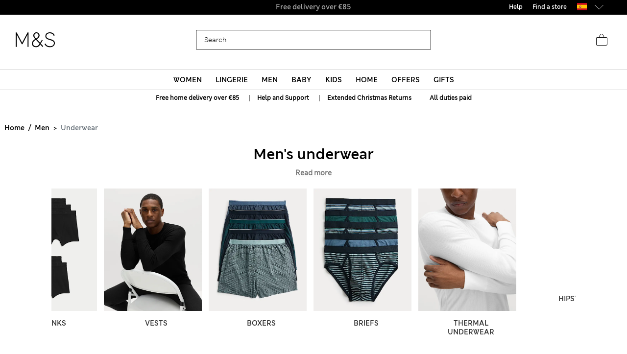

--- FILE ---
content_type: text/html;charset=UTF-8
request_url: https://www.marksandspencer.com/en-es/l/men/underwear/
body_size: 142290
content:
<!DOCTYPE html>
<html lang="en-es" class="page-loading" data-top-route="Search">
<head>

<style>
    @media only screen and (min-width: 1024px) , (display-mode: fullscreen), (display-mode: standalone) {
        @keyframes page-loaded-0 {
            0% { transform: scaleX(0.01); }
            10% { transform: scaleX(0.02); }
            20% { transform: scaleX(0.04); }
            30% { transform: scaleX(0.05); }
            40% { transform: scaleX(0.06); }
            50% { transform: scaleX(0.07); }
            60% { transform: scaleX(0.07); }
            70% { transform: scaleX(0.08); }
            80% { transform: scaleX(0.09); }
            90% { transform: scaleX(0.9); }
            100%{ transform: scaleX(1); }
        }
        @keyframes page-loaded-25 {
            0% { transform: scaleX(0.2); }
            15% { transform: scaleX(0.23); }
            20% { transform: scaleX(0.26); }
            25% { transform: scaleX(0.29); }
            30% { transform: scaleX(0.32); }
            35% { transform: scaleX(0.35); }
            40% { transform: scaleX(0.37); }
            45% { transform: scaleX(0.40); }
            50% { transform: scaleX(0.43); }
            55% { transform: scaleX(0.46); }
            60% { transform: scaleX(0.49); }
            65% { transform: scaleX(0.52); }
            70% { transform: scaleX(0.55); }
            75% { transform: scaleX(0.58); }
            80% { transform: scaleX(0.61); }
            85% { transform: scaleX(0.94); }
            95% { transform: scaleX(0.97); }
            100%{ transform: scaleX(1); }
        }
        @keyframes page-loaded-75 {
            0% { transform: scaleX(0.6); }
            25% { transform: scaleX(0.65); }
            50% { transform: scaleX(0.7); }
            75% { transform: scaleX(0.75); }
            80% { transform: scaleX(0.8); }
            85% { transform: scaleX(0.9); }
            90%{ transform: scaleX(1); }
            100%{ transform: scaleX(1); }
        }
        .page-loader {
            position: relative;
            z-index: 1029;
            width: 100%;
            background-color: #fff;
        }
        @media only screen and (min-width: 1280px) {
            .page-loader {
                border-bottom: 1px solid #ccc;
            }
        }
        
        .loading-animation {
            position: relative;
            height: 2px;
            overflow: hidden;
            transform-origin: left;
            transition: transform 1s;
            background-color: #000;
        }
        .unloading .loading-animation {
            transform: scaleX(0);
            animation: page-loaded-0 10s infinite;
        }
        .loading .loading-animation {
            transform: scaleX(0.7);
            animation: page-loaded-75 15s infinite;
        }
    }
</style>


<script type="text/javascript" src="https://www.marksandspencer.com/public/78691858da629ac6f7a162ea10263e70bc001213761b" async ></script><script>
    // CustomEvent polyfill
    (function () {
        if (typeof window.CustomEvent === 'function') return false;

        function CustomEvent(event, params) {
            params = params || { bubbles: false, cancelable: false, detail: undefined };
            var evt = document.createEvent('CustomEvent');
            evt.initCustomEvent(event, params.bubbles, params.cancelable, params.detail);
            return evt;
        }
        CustomEvent.prototype = window.Event.prototype;
        window.CustomEvent = CustomEvent;
    })();

    // Promise Polyfill
    if (!window.Promise) {
        var promisePolyfill = document.createElement('script');
        promisePolyfill.onload = function() {
            document.dispatchEvent(new CustomEvent('polyfill:promise.loaded', { bubbles: true}));

            // Fetch Polyfill
            if (!window.fetch) {
                var fetchPolyfill = document.createElement('script');
                fetchPolyfill.onload = function() {
                    document.dispatchEvent(new CustomEvent('polyfill:fetch.loaded', { bubbles: true}));
                };
                fetchPolyfill.src = "/on/demandware.static/Sites-mandslondon-Site/-/en_ES/v1768615656086/lib/whatwg-fetch@3.6.2-polyfill.umd.js";
                document.head.appendChild(fetchPolyfill);
            }
        };
        promisePolyfill.src = "/on/demandware.static/Sites-mandslondon-Site/-/en_ES/v1768615656086/lib/promise-polyfill@8.2.0.min.js";
        document.head.appendChild(promisePolyfill);
    }
</script>

<meta charset=UTF-8>
<meta http-equiv="x-ua-compatible" content="ie=edge">
<meta name="viewport" content="width=device-width, initial-scale=1.0, maximum-scale=12.0, user-scalable=yes, shrink-to-fit=no">



<script>
    window.staticPath = `/on/demandware.static/Sites-mandslondon-Site/-/en_ES/v1768615656086/js/`;
    (function() {
        var $html = document.querySelector('html');
        window.isMobileViewport = window.matchMedia('(max-width: 1023px)').matches ? true : false;


        // PWA: add attribute on <html> tag if it PWA is installed for iOS
        if (window.matchMedia('(display-mode: fullscreen)').matches ||
            window.matchMedia('(display-mode: standalone)').matches ||
            window.navigator.standalone) {
                $html.setAttribute('standalone', 'true');
                window.isStandalonePWA = true;
        }

        window.isIOS = /iPad|iPhone/i.test(navigator.userAgent) || (navigator.platform === 'MacIntel' && navigator.maxTouchPoints > 1);
        window.isIOS && $html.setAttribute('iosdevice', 'true');
    })();
</script>

<script>
    var firstDecoupleCall = (function() {
        var rawRouteName = "Search-Show";
        var sanitizeRoutenameFinal = encodeURIComponent(rawRouteName?.toString());
        var ajaxCall = '/on/demandware.store/Sites-mandslondon-Site/en_ES/AppState-Header'+"?routeName="+ sanitizeRoutenameFinal;
        fetch(ajaxCall, {
            headers: {
            'Content-Type': 'application/json'
            },
            credentials: 'include',
            mode: 'no-cors'
        }).then(function(response) {
            return response.json();
        }).then(function(data) {
            window.isLoggedIn = data.isUserAuthenticated;
            window.isSoftlogin = data.isSoftlogin;
            window.shouldNewsletterPopupShow = data.shouldNewsletterPopupShow;
            window.trackingJSONObject = window.trackingJSONObject || {};
            window.trackingJSONObject.genericData = data.genericData;
            window.tracking_consent = data.tracking_consent;
            window.isPDPImageABTestVariant = data.isPDPImageABTestVariant;
            window.abTestList = data.abTestList;
            window.cartCount = data.cartCount;
            window.cartTotal = data.basketTotal;
            window.signinNewHTML = data.userState.signinNewHTML ;
            window.signinMenuHTML = data.userState.signinMenuHTML;
            window.signinMobileHTML = data.userState.signinMobileHTML;
            window.signinOldHTML = data.userState.signinOldHTML;
            window.wishlistHTML = data.wishlistHTML;
            window.collectScriptData = JSON.stringify(data.collectScriptData);
            window.bazarVoice = data.bv;
            window.isFhPDPRecommendationABTestEnabled = data.isFhPDPRecommendationABTestEnabled;
            window.isSparksMemberActive = data.isSparksMemberActive;
            window.isSparksJourney = data.isSparksJourney;
            window.isFhPLPRecommendationABTestEnabled = data.isFhPLPRecommendationABTestEnabled;
            window.isPDPRecommendationsSwapABTestEnabled = data.isPDPRecommendationsSwapABTestEnabled;
            window.sparksPromotionsCount = data.sparksPromotionsCount;
            window.isFhDLPRecommendationABTestEnabled = data.isFhDLPRecommendationABTestEnabled;
            window.isFhNSRRecommendationABTestEnabled = data.isFhNSRRecommendationABTestEnabled;
            window.isFhHomePageRecommendationABTestEnabled = data.isFhHomePageRecommendationABTestEnabled;
            window.isNewConsentBannerEnable = data.isNewConsentBannerEnable;
            window.cartItemCount = data.cartItemCount;
            window.isStoreOffersABTestEnabled = data.isStoreOffersABTestEnabled;
            window.isStorePageOfferLocale = data.isStorePageOfferLocale;
            window.enableMultipleFilterSelectionOnPLP = data.enableMultipleFilterSelectionOnPLP;
            window.isCompleteTheLookABTest = data.isCompleteTheLookABTest;
            window.isColorSearchMagnifyGlassABTestEnable = data.isColorSearchMagnifyGlassABTestEnable;
            window.showMarketingPopup = data.showMarketingPopup;
            window.isUniversalModuleBottomLayoutEnabled = data.isUniversalModuleBottomLayoutEnabled;
            window.showOfferPopup = data.showOfferPopup;
            window.isATBFreeDeliveryRecommenderABTestEnabled = data.isATBFreeDeliveryRecommenderABTestEnabled;
        }).then(function() {
            document.dispatchEvent(new CustomEvent('decouple:set.session', { bubbles: true}));
            window.isDecoupleSessionSet = true;
        }).catch(function (e) {
            console.error('Error in AppState-Header AJAX request'+ e);
        });
    });

    if (!window.fetch) {
        document.addEventListener("polyfill:fetch.loaded", function() {
            firstDecoupleCall();
        });
    } else {
        firstDecoupleCall();
    }
</script>


    <title>
        Men's Underwear | Boxers, Briefs & Vests | M&S ES
    </title>

<style>
    html,body,div,span,iframe,a,img,ul,li,fieldset,form,label,header,menu,nav{margin:0;padding:0;border:0;font:inherit;vertical-align:baseline}*{-webkit-box-sizing:border-box;box-sizing:border-box}header,menu,nav,section{display:block}html,body{font-size:16px}body{line-height:1.5em}ol,ul{list-style:none}ol,ul,dl{margin:0}svg[hidden],iframe{display:none}body[data-route-name="Checkout"] iframe{display:block}button{outline:none;border:none;margin:0;padding:0;cursor:pointer}a,p,span,input{font-size:14px}


    body{font-family:"ms-london-w04-regular"}.header-tertiary{background-color:#000;color:#000;font-family:"ms-london-w-semi-bold";font-size:.875rem;font-weight:500;max-height:1.875rem}.header-tertiary .content{padding:.25rem 0}.header-tertiary .content>a{white-space:nowrap}.header-tertiary .country-selector{font-size:0}.header-tertiary .find-stores{margin-top:4px;text-align:right}.header-tertiary .find-stores .store-locater{color:#fff;padding:0 10px 0 0}.dropdown-menu{display:none}.green-dot{position:absolute;width:1rem;height:1rem;border-radius:50%;background:#bdd755;top:-.125rem;right:-.375rem;display:-webkit-inline-box;display:-ms-inline-flexbox;display:inline-flex;-webkit-box-pack:center;-ms-flex-pack:center;justify-content:center;-webkit-box-align:center;-ms-flex-align:center;align-items:center;vertical-align:middle;font-weight:600;font-size:.625rem;font-family:"ms-london-w-semi-bold";line-height:1}@media (max-width: 1023px){.header-banner.override .find-stores .store-locater{display:none}.green-dot.wishlist-quantity{top:.1875rem;right:0}.navOld .navbar-header{height:3.4375rem}.header-locale{width:10%;visibility:hidden;overflow-x:hidden}.header-offer-banner{width:80%}}.logo-small{height:3.125rem}.logo-large{height:2.8125rem}.navOld .minicart{top:.25rem}.navOld .user-icon .green-dot{top:.25rem;left:.8125rem}.navOld .brand-logo{-webkit-box-align:start;-ms-flex-align:start;align-items:flex-start;margin-top:8px;margin-left:1.875rem}.navOld .brand-logo img{margin:0 auto;max-width:60px;height:48px}.navOld .wishlist{margin-right:.3125rem;min-width:2.5rem}.navOld .wishlist .user-message{margin-top:-.25rem}.navOld .navbar-header{position:relative;padding:.3125rem 0 0}.navOld .navbar-header .login-icon .svg-icon{width:2.5rem;height:2.5rem}.navOld .navbar-header .login-icon .svg-icon .green-dot{top:.3125rem;left:1.25rem}.navOld .navbar-header .h-icon-txt{font-size:.625rem;color:#000;font-family:"ms-london-w04-regular"}.navOld .navbar-header .minicart-total a{text-decoration:none;min-width:2.75rem}.navOld .navbar-header .header-user-icons .h-icon-txt{position:relative}.navOld .navbar-header .header-user-icons .svg-icon{margin-top:.1875rem}.navOld .navbar-toggler{-webkit-appearance:none;-moz-appearance:none;appearance:none;border:0;background:none}.navOld .navbar-toggler .svg-icon{width:2.5rem;height:2.5rem}.navOld .navbar-toggler .h-icon-txt{position:relative;top:-.5rem;line-height:22px}.navOld .sign-in{display:none}.bag-old.svg-icon{width:2.5rem;height:2.5rem;margin-top:-.625rem !important;position:relative}.bag-old.svg-icon .green-dot{right:-.1875rem;top:.125rem}.newHeader{-webkit-box-align:center;-ms-flex-align:center;align-items:center;padding-right:2rem;padding-left:2rem;height:6.5rem}.newHeader .user-icon{display:none}.minicart-link,.user.login-icon{position:relative}.bag-outlined,.wishlist-icon.svg-icon{width:2.5rem;height:2.5rem}.user-icon{width:1.5625rem}.page-header-navigation.new-header-enabled{border-bottom:.0625rem solid #ccc}.page-header-navigation .account-cnt{display:none}.page-header-navigation .account-cnt.show{display:block}.page-header-navigation .site-search{position:relative;margin:.75rem auto .9375rem;z-index:1032;width:100%;padding:0 .5rem}@media (min-width: 768px) and (max-width: 1024px){.page-header-navigation .site-search{width:26rem}}@media (min-width: 1024px){.page-header-navigation .site-search{width:31rem}}.page-header-navigation .site-search .is-invalid ~ .top-search-submit{display:none}.page-header-navigation .site-search .search-field{width:100%;border:1px solid #000;border-radius:0;-webkit-box-sizing:border-box;box-sizing:border-box;color:#000;height:2.5rem;padding:.6875rem 5rem .6875rem 1rem;font-size:16px}.page-header-navigation .site-search .search-field.is-invalid{border:.0625rem solid #ea122a}.page-header-navigation .site-search .search-field::-webkit-input-placeholder{color:#000;opacity:1}.page-header-navigation .site-search .search-field::-moz-placeholder{color:#000;opacity:1}.page-header-navigation .site-search .search-field:-ms-input-placeholder{color:#000;opacity:1}.page-header-navigation .site-search .search-field::-ms-input-placeholder{color:#000;opacity:1}.page-header-navigation .site-search .search-field::placeholder{color:#000;opacity:1}.page-header-navigation .site-search .search-field:focus{-webkit-box-shadow:none;box-shadow:none}.page-header-navigation .site-search .search-field:focus::-webkit-input-placeholder{color:transparent}.page-header-navigation .site-search .search-field:focus::-moz-placeholder{color:transparent}.page-header-navigation .site-search .search-field:focus:-ms-input-placeholder{color:transparent}.page-header-navigation .site-search .search-field:focus::-ms-input-placeholder{color:transparent}.page-header-navigation .site-search .search-field:focus::placeholder{color:transparent}.page-header-navigation .site-search .search-field::-ms-clear{display:none;width:0;height:0}.page-header-navigation .site-search ::-webkit-search-cancel-button{-webkit-appearance:none}.page-header-navigation .site-search ::-webkit-input-placeholder{padding-left:0;font-size:14px}.page-header-navigation .site-search ::-moz-placeholder{padding-left:0;font-size:14px}.page-header-navigation .site-search :-ms-input-placeholder{padding-left:0;font-size:14px}.page-header-navigation .site-search :-moz-placeholder{padding-left:0;font-size:14px}.page-header-navigation .site-search .icon-close-toggle{display:none}.page-header-navigation .site-search .icon-close-toggle .svg-icon{height:100%;width:100%}.page-header-navigation .site-search .search-submit-modifyColor{background-color:#bdd755;height:2.375rem;width:2.375rem}.page-header-navigation .site-search .search-submit-defaultColor{background-color:transparent;height:2rem;width:2rem;margin:.25rem;border:0}.page-header-navigation .site-search .top-search-submit{position:absolute;top:0;right:.5rem;-webkit-box-sizing:content-box;box-sizing:content-box}.page-header-navigation .site-search .top-search-submit.search-submit-modifyColor{top:.0625rem;right:.5625rem}.page-header-navigation .site-search .top-search-submit .search-icon{height:100%;width:100%}.page-header-navigation .site-search .top-search-submit .search-icon svg{height:100%}.page-header-navigation .site-search .top-search-submit .active-search-icon{display:none;padding:.3125rem}.page-header-navigation .site-search .top-search-submit .active-search-icon svg{fill:white}.page-header-navigation .site-search .icon-close-md{right:2.5rem;border:0;position:absolute;background-color:transparent;top:0;background-size:35% auto;height:2.5rem;width:2.5rem;opacity:1}.page-header-navigation .site-search .icon-close-md svg{width:100%;height:100%}.page-header-navigation .site-search form.ss-new--has-text .icon-close-toggle{display:inline-block}.page-header-navigation .site-search form.active .icon-close-toggle{display:inline-block}.page-header-navigation .site-search form.active .top-search-submit{background:#000;height:2rem;width:2rem;margin:.25rem}.page-header-navigation .site-search form.active .top-search-submit .search-icon{display:none}.page-header-navigation .site-search form.active .top-search-submit .active-search-icon{display:block}.page-header-navigation .site-search form.active .items div.row .name{margin-bottom:.313em}.page-header-navigation .site-search form.active .items div.row:hover{background-color:#ccc}.page-header-navigation .site-search form.active .top-suggestion-conatiner h3{margin:12px auto;font-size:16px;color:#000;font-family:"ms-london-w-semi-bold";text-transform:capitalize;text-align:center;line-height:1.63em}.page-header-navigation .site-search form.active .top-suggestion-conatiner .image-container{border:1px solid #ccc}.page-header-navigation .site-search form.active .top-suggestion-conatiner .pdp-brand{font-size:12px;margin:8px 0 0 0}.page-header-navigation .site-search form.active .top-suggestion-conatiner .pdp-link{margin-top:0}.page-header-navigation .site-search form.active .top-suggestion-conatiner .more-link{display:block;font-size:14px;font-family:"ms-london-w04-regular";line-height:1.86em;text-align:center;margin-bottom:16px}.page-header-navigation .site-search form.active .suggestions-wrapper{height:405px;position:absolute;width:100%;z-index:1}.page-header-navigation .ftr-link{display:none}.wishlist-icon{position:relative}.navAB{border-bottom:.0625rem solid #ccc}.navAB.new-header-enabled{display:none}.navAB .header-icons .h-icon-txt{display:none}.navAB .header-icons .user>a{text-decoration:none}.navAB .header-icons .user .user-account{width:2.5rem}.navAB .header-icons .user .user-account svg{width:2.5rem;height:2.5rem}.navAB .header-icons .sign-in{font-family:"ms-london-w-semi-bold";font-size:14px;line-height:24px;text-align:center;padding:0 8px;border-radius:12px;top:8px;color:black}.modal{display:none}@media only screen and (min-width: 1024px){.header-top-menu .navbar-nav{display:-webkit-box;display:-ms-flexbox;display:flex;margin:0 auto}.header-top-menu .nav-item{-webkit-box-flex:.5;-ms-flex-positive:.5;flex-grow:.5;text-align:center}.header-top-menu .nav-item>a{line-height:1.375rem;font-family:"ms-london-w-semi-bold";color:#000;text-transform:uppercase;font-size:.875rem;text-decoration:none;padding:.5625rem;display:block}.header-top-menu .nav-item a+a{display:none}.navOld{height:inherit}.navOld.new-header-enabled{display:none}.navOld .search{position:static}.navbar-nav .country-selector{display:none}.green-dot{top:.25rem;right:.125rem}.navAB.new-header-enabled{display:block}.header-locale{width:30%;display:-webkit-box;display:-ms-flexbox;display:flex;-webkit-box-pack:end;-ms-flex-pack:end;justify-content:flex-end}.header-offer-banner{width:40%}}@media only screen and (min-width: 1280px){.header-locale{width:25%;-webkit-box-pack:center;-ms-flex-pack:center;justify-content:center}.header-offer-banner{width:50%}}.cc-annouancment{font-size:14px;color:#fff;line-height:21px;display:inline-block;font-weight:bold;text-decoration:underline;-webkit-transform:translateY(-.0625rem);transform:translateY(-.0625rem)}.header-banner .content p{margin-top:0}@media (min-width: 992px){.d-lg-none{display:none !important}.container.gnav-container{visibility:hidden;-webkit-transition:all 1s ease;transition:all 1s ease}.new-header-enabled .full-width-container{max-width:60.9375rem;margin:0 auto;padding:0 .5rem;-webkit-transition:all 1s ease;transition:all 1s ease}.new-header-enabled .full-width-container .newHeader{margin-bottom:.5rem}.header-top-menu-gnav .bg-inverse .navbar-nav .nav-link{padding:.5625rem .85rem;text-transform:uppercase;background:#fff;font-size:.875rem}.header-locale .col-md-8{-webkit-box-flex:0;-ms-flex:0 0 66.66667%;flex:0 0 66.66667%;max-width:66.66667%}.header-banner.override .select-country-locales{padding-top:.125rem}.header-banner.override .country-selector .flag-icon{height:.9375rem;position:relative;display:inline-block;width:1.33333em;line-height:1em}.country-locale-desktop{font-style:normal;font-weight:600;font-size:.75rem;line-height:1rem;text-align:left;color:#000;top:.35rem;text-transform:capitalize;margin-left:.75rem}}@media (min-width: 1200px){.container{max-width:1278px}}html[standalone="true"][iosdevice="true"] .ham-menu-icon .h-icon-txt,html[standalone="true"][iosdevice="true"] .navbar-header .user-message,html[standalone="true"][iosdevice="true"] .minicart-link .count-container{display:none}html[standalone="true"][iosdevice="true"] [data-route-name="Home"] .back-button-icon-container{display:none}html[standalone="true"][iosdevice="true"] body:not([data-route-name="Home"]) .header-banner,html[standalone="true"][iosdevice="true"] body:not([data-route-name="Home"]) .brand-logo{display:none}html[standalone="true"][iosdevice="true"] body:not([data-route-name="Home"]) .back-button-icon-container{display:block}html[standalone="true"][iosdevice="true"] body[data-route-name="Checkout"] .brand-logo{display:block}html[standalone="true"]:not([data-top-route="Home"]) .header-banner{display:none}html[standalone="true"]:not([data-top-route="Home"]).page-loading{border:0}html[standalone="true"]:not([data-top-route="Home"]).page-loading::after{top:0}html[standalone="true"] .sticky-header-container,html[standalone="true"] .checkout-header-container{position:sticky;position:-webkit-sticky;top:0;z-index:1030;background:#fff}.cookie-consent-modal{background:#fff;position:sticky;bottom:0;padding:16px;-webkit-box-shadow:0 4px 13px 0 #393939;box-shadow:0 4px 13px 0 #393939;display:none;-webkit-box-orient:vertical;-webkit-box-direction:normal;-ms-flex-flow:column nowrap;flex-flow:column nowrap;-webkit-box-align:center;-ms-flex-align:center;align-items:center;-webkit-box-pack:justify;-ms-flex-pack:justify;justify-content:space-between;z-index:1112}.cookie-consent-modal .description p{color:#333;font-family:"ms-london-w-regular";font-size:12px;line-height:20px}.cookie-consent-modal .description p a{font-size:12px}.cookie-consent-modal button{background:#bdd755;height:48px;color:#333;font-family:"ms-london-w-semi-bold";font-size:16px;line-height:28px;text-align:center;border:none;width:100%;cursor:pointer}@media (min-width: 768px){.cookie-consent-modal{padding:24px;-webkit-box-orient:horizontal;-webkit-box-direction:normal;-ms-flex-flow:row nowrap;flex-flow:row nowrap}.cookie-consent-modal .description{padding-right:24px}.cookie-consent-modal .description p{font-size:14px;line-height:24px;margin:0}.cookie-consent-modal .description p a{font-size:14px}.cookie-consent-modal button{max-width:194px}}@media (min-width: 1280px){.cookie-consent-modal .description p{line-height:24px}.new-header-enabled .full-width-container{max-width:80.875rem}.container.gnav-container{visibility:hidden;-webkit-transition:all 1s ease;transition:all 1s ease}}.header-top-menu-gnav .bg-inverse .dropdown-item.gnav-customer-link{padding:0;background-color:#f5f5f5}.header-top-menu-gnav .bg-inverse .dropdown-item.gnav-customer-link .cust-nav-links{padding:1rem;background-color:#f5f5f5}.header-top-menu-gnav .bg-inverse .dropdown-item.gnav-customer-link .cust-nav-links li.dropdown-item.customerlinks{width:100%;padding:.25rem .5rem .25rem 0;margin:.125rem .5rem .125rem 0}.header-top-menu-gnav .bg-inverse .dropdown-item.gnav-customer-link .cust-nav-links li.dropdown-item.customerlinks a{display:-webkit-box;display:-ms-flexbox;display:flex;-webkit-box-align:center;-ms-flex-align:center;align-items:center}.header-top-menu-gnav .bg-inverse .dropdown-item.gnav-customer-link .cust-nav-links li.dropdown-item.customerlinks a .svg-icon.link-icon{height:2.5rem;width:2.5rem;margin-right:.5rem;margin-left:-.5rem}.header-top-menu-gnav .bg-inverse .dropdown-item.gnav-customer-link .cust-nav-links li.dropdown-item.customerlinks a .user-message.link-text{font-family:"ms-london-w-regular";line-height:1.75rem;white-space:normal}.header-top-menu-gnav .bg-inverse .dropdown-item.gnav-customer-link .cust-nav-links li.dropdown-item.customerlinks:first-child{margin:0 0 .125rem 0}.header-top-menu-gnav .bg-inverse .dropdown-item.gnav-customer-link .cust-nav-links li.dropdown-item.customerlinks:last-child{margin:.125rem 0 0 0}.cust-nav-links li:active a.cust-link:not([href]):not([tabindex]){color:#000}@media (min-width: 1024px){.header-top-menu-gnav .bg-inverse .dropdown-item.gnav-customer-link{display:none !important}}.country-nav-container{min-height:3.625rem}@media (max-width: 576px){.country-nav-container{min-height:5.25rem}}.help-nav-container .help-cnt{display:none}.help-links-cnt{display:none}.header-search-container{display:none}@media (max-width: 767px){.new-mobile-header{padding-bottom:.25rem}.new-mobile-header .header-icons-left-cnt,.new-mobile-header .header-icons-right-cnt{width:33%}.new-mobile-header .header-top-icons .new-header-enabled{max-width:4.6875rem}.new-mobile-header .navOld .brand-logo{margin:.25rem auto}.new-mobile-header .navOld .header-search-icon .svg-icon{height:2.5rem;width:2.5rem}.new-mobile-header .navOld .navbar-header .header-user-icons .green-dot{top:.5rem;left:1.25rem}.new-mobile-header .navOld .navbar-header .header-user-icons .minicart-link .green-box{top:.875rem;left:.625rem;height:1.0625rem}.new-mobile-header .navOld .navbar-header .h-icon-txt{display:none}.new-mobile-header .navOld .navbar-header .wishlist{min-width:2rem;margin:.125rem 0}.new-mobile-header .navOld .navbar-header .wishlist .green-dot{top:.3125rem;left:1.375rem}.new-mobile-header .navOld .navbar-header .minicart .svg-icon,.new-mobile-header .navOld .navbar-header .wishlist .svg-icon,.new-mobile-header .navOld .navbar-header .login-icon .svg-icon{height:2.5rem;width:2.5rem}.new-mobile-header .navOld .navbar-header .minicart-total a{min-width:1.5rem;margin-top:.25rem}}


    .d_flex{display:-webkit-box;display:-ms-flexbox;display:flex}.flex-1{-webkit-box-flex:1;-ms-flex:1;flex:1;max-width:100%}.l-h-1{line-height:1}.text-align-center{text-align:center}.flex-basis-10{-ms-flex-preferred-size:10%;flex-basis:10%}.flex-basis-80{-ms-flex-preferred-size:80%;flex-basis:80%}.flex-basis-100{-ms-flex-preferred-size:100%;flex-basis:100%}.left-align-content{-webkit-box-pack:start;-ms-flex-pack:start;justify-content:flex-start}.right-align-content{-webkit-box-pack:end;-ms-flex-pack:end;justify-content:flex-end}.j-c-space-btw{-webkit-box-pack:justify;-ms-flex-pack:justify;justify-content:space-between}.j-c-center{-webkit-box-pack:end;-ms-flex-pack:end;justify-content:flex-end}.a-i-center{-webkit-box-align:center;-ms-flex-align:center;align-items:center}.a-i-flex-start{-webkit-box-align:start;-ms-flex-align:start;align-items:flex-start}.full-width-container{max-width:79.875rem;margin:0 auto;padding:0 .5rem}.svg-icon{display:inline-block;width:1.875rem}.svg-icon svg{vertical-align:middle}.width-63{width:3.9375rem}.width-40{width:2.5rem}.width-80{width:5rem}.width-264{width:16.5rem}.flex-column-ele{-webkit-box-orient:vertical;-webkit-box-direction:normal;-ms-flex-direction:column;flex-direction:column}.hide-element,.d-none{display:none}.blk-ele{display:block}.z-1034{z-index:1034}.text-center{text-align:center}.img-fluid{max-width:100%;height:auto}@media only screen and (min-width: 1024px){.lg-vw-show{display:block}.lg-vw-hide{display:none}}@media only screen and (max-width: 1023px){.sm-vw-show{display:block}.sm-vw-hide{display:none}}.breadcrumb{display:-webkit-box;display:-ms-flexbox;display:flex;-ms-flex-wrap:wrap;flex-wrap:wrap;padding:.75rem 1rem;margin-bottom:1rem;list-style:none;background-color:#e9ecef;border-radius:.25rem}.breadcrumb-item+.breadcrumb-item{padding-left:.5rem}.breadcrumb-item+.breadcrumb-item::before{float:left;padding-right:.5rem;color:#6c757d;content:"/"}.breadcrumb-item+.breadcrumb-item:hover::before{text-decoration:underline}.breadcrumb-item+.breadcrumb-item:hover::before{text-decoration:none}.breadcrumb-item.active{color:#6c757d}html>body{opacity:1 !important}.container{width:100%;padding-right:.9375rem;padding-left:.9375rem;margin-right:auto;margin-left:auto}.container .breadcrumb{padding:1rem 0;margin-bottom:0;background:transparent;border-radius:0;border-bottom:none}@media (max-width: 1023px){.page-breadcrumbs-top{margin:0 !important}}.page-breadcrumbs-top .breadcrumb{padding:8px 0}@media (max-width: 767px){.page-breadcrumbs-top .breadcrumb{padding:1rem .5rem}}@media (min-width: 768px) and (max-width: 1023px){.page-breadcrumbs-top .breadcrumb{padding:0 1.5rem 1rem 2.5rem}}.page-breadcrumbs-top .breadcrumb .breadcrumb-item{padding:0}.page-breadcrumbs-top .breadcrumb .breadcrumb-item::before{color:#000;font-weight:bold;padding:0 .5rem}.page-breadcrumbs-top .breadcrumb .breadcrumb-item>a{font-family:"ms-london-w-semi-bold"}.page-breadcrumbs-top .breadcrumb .breadcrumb-item:last-child{font-size:14px;line-height:24px;font-family:"ms-london-w-semi-bold";color:#6c757d}.page-breadcrumbs-top .breadcrumb .breadcrumb-item:last-child::before{content:">"}.container.new-breadcrumb .breadcrumb.new{padding:.5rem 0 .5rem 0}.product-breadcrumb-new .breadcrumb.new.desktopView .breadcrumb-item+.breadcrumb-item::before{color:#333}.product-breadcrumb-new .breadcrumb.new.mobileView .breadcrumb-item a::before{background:url("/on/demandware.static/Sites-mandslondon-Site/-/default/dwe1314693/images/icons/atom-control-checvron-small.svg") no-repeat scroll center center;content:"";width:1.5rem;height:1.5rem;float:left;display:block}.product-breadcrumb-new .breadcrumb.new .breadcrumb-item{display:-webkit-box;display:-ms-flexbox;display:flex;padding:.5rem 0 .5rem 0}.product-breadcrumb-new .breadcrumb.new .breadcrumb-item a{font-size:12px;color:#333;font-weight:400;font-family:"ms-london-w-semi-bold"}.product-breadcrumb-new .breadcrumb.new .breadcrumb-item.product-name{font-size:12px;color:#6e6e6e;font-family:"ms-london-w-semi-bold"}.product-breadcrumb-new .breadcrumb.new .breadcrumb-item.product-name::before{content:">"}.product-breadcrumb-new .breadcrumb.new .breadcrumb-item::before{float:unset;font-family:"ms-london-w-semi-bold";font-size:12px;padding:0 .5rem}.product-breadcrumb-new .breadcrumb.new .back_btn{display:inline-block;padding-top:.5rem;font-family:"ms-london-w-semi-bold";text-decoration:underline;font-size:12px;font-weight:600}.product-breadcrumb-new .breadcrumb.new .back_btn span{cursor:pointer;font-size:12px}.product-breadcrumb-new .breadcrumb.new .back_btn span::before{display:inline-block;padding:0 .5rem;content:"<";font-family:"ms-london-w-semi-bold"}.product-breadcrumb-new .breadcrumb.new .back_btn::after{display:inline-block;content:"|";padding:0 .5rem}@media (min-width: 768px){.product-breadcrumb-new .breadcrumb.new.mobileView{display:none}}@media (min-width: 992px) and (max-width: 1023px){.container.new-breadcrumb{max-width:100% !important;padding-left:0}}@media (max-width: 1023px){.container.new-breadcrumb{max-width:100% !important;padding-left:0}.container.new-breadcrumb .col-12{padding-left:1rem}}@media (max-width: 767px){.container.new-breadcrumb .col-12{padding-left:.5rem}.product-breadcrumb-new .breadcrumb.new.desktopView{display:none}}@media (min-width: 1024px){.container.new-breadcrumb .breadcrumb{padding:1rem 0}.container.new-breadcrumb .col-12{padding-left:.625rem}.product-breadcrumb-new .breadcrumb.new .breadcrumb-item a{font-size:12px}}@media (max-width: 1200px) and (min-width: 1024px){.container.new-breadcrumb{max-width:100% !important}}@media (min-width: 1200px){.d-xl-block{display:block !important}.container{max-width:1140px}}


</style>


    <style>
        .row{display:-webkit-box;display:-ms-flexbox;display:flex;-ms-flex-wrap:wrap;flex-wrap:wrap}.col{-ms-flex-preferred-size:0;flex-basis:0;-webkit-box-flex:1;-ms-flex-positive:1;flex-grow:1;max-width:100%}.col-2{-webkit-box-flex:0;-ms-flex:0 0 16.66667%;flex:0 0 16.66667%;max-width:16.66667%}#country-selector-cnt .d-none{display:none}.sort-order-dropdown .filter-dropdown::after{content:"";border:0;background:url("/on/demandware.static/Sites-mandslondon-Site/-/default/dwe9099369/images/icons/arrow-down.png") no-repeat #fff;width:18px;height:18px;position:absolute;right:10px;top:16px;background-size:100%;z-index:0;pointer-events:none;color:#fff}.sort-order-dropdown .filter-dropdown label{font-family:"ms-london-w-regular"}.sort-order-dropdown select{border:none;border-bottom:2px solid #000;height:47px;border-radius:0;margin-top:-1px;font-family:"ms-london-w-semi-bold";-webkit-appearance:none;-moz-appearance:none;appearance:none}.sort-order-dropdown select.custom-select{-webkit-box-shadow:none;box-shadow:none;color:#000;padding-right:38px}.fit-finder-plp{height:45px;overflow:hidden;display:table;margin:0 auto}@media (max-width: 991px){.sort-order-dropdown label{display:none}.sort-order-dropdown .filter-results{width:145px;padding:10px 11px 10px 12px;font-weight:bold}.sort-order-dropdown .filter-results::after{border:0;background:url("../images/icons/arrow-right-white.png") no-repeat;width:11px;height:26px;position:absolute;right:10px;top:12px;background-size:100%;content:""}.sort-order-dropdown select{min-width:194px}}@media (min-width: 768px){.col-md-12{-webkit-box-flex:0;-ms-flex:0 0 100%;flex:0 0 100%;max-width:100%}}.plp-seo-container{max-width:44.5rem;text-align:center;margin:0 auto;overflow-x:hidden}.plp-header-description{text-align:center}.plp-header-description h1{font-size:30px;font-family:"ms-london-w-semi-bold";color:#000}.plp-header-description .plp-cat-description .content{line-height:20px;font-size:14px;font-family:"ms-london-w-regular";color:#333;margin:0}.plp-header-description .plp-cat-links{margin:1rem 0 1rem}.plp-header-description .plp-cat-links a{display:inline-block;margin-right:1.125rem;font-size:14px;font-family:"ms-london-w-semi-bold";text-decoration:underline;text-transform:uppercase;color:#333}.plp-header-description .plp-cat-links a:nth-of-type(1n+4){display:none}@media (min-width: 1024px){.plp-header-description .plp-read-more.mobileOnly{display:none}}.plp-header-description .plp-cat-description.desktopOnly{display:none}.plp-header-description .plp-cat-content{display:-webkit-box;display:-ms-flexbox;display:flex;-webkit-box-pack:center;-ms-flex-pack:center;justify-content:center;padding:2rem 0}.plp-header-description .plp-cat-content .plp-cat-item{margin-right:1rem}@media (min-width: 768px){.plp-header-description .plp-cat-content .plp-cat-item{margin-right:1.5rem}.plp-header-description .plp-cat-content .plp-cat-item:nth-of-type(1n+5){margin-right:0}}@media (max-width: 1023px){.plp-header-description .plp-cat-content .plp-cat-item:nth-of-type(1n+5){display:none}.plp-header-description .plp-cat-content .plp-cat-item:nth-of-type(1n+4){margin-right:0}}@media (max-width: 767px){.plp-header-description .plp-cat-content .plp-cat-item:nth-of-type(1n+4){display:none}.plp-header-description .plp-cat-content .plp-cat-item:nth-of-type(1n+3){margin-right:0}}.plp-header-description .plp-cat-content .plp-cat-item a{text-decoration:none}.plp-header-description .plp-cat-content .plp-cat-item a img{width:4.75rem;height:6.125rem}@media (min-width: 768px){.plp-header-description .plp-cat-content .plp-cat-item a img{width:9rem;height:11.625rem}}@media (min-width: 1024px){.plp-header-description .plp-cat-content .plp-cat-item a img{width:9.8125rem;height:12.75rem}}@media (min-width: 1280px){.plp-header-description .plp-cat-content .plp-cat-item a img{width:11.875rem;height:15.4375rem}}.plp-header-description .plp-cat-content .plp-cat-item a .plp-cat-link{font-family:"ms-london-w-semi-bold";color:#000;font-size:12px;line-height:14px;margin-top:.5rem;text-transform:uppercase;text-decoration:none}@media (min-width: 768px){.plp-header-description .plp-cat-content .plp-cat-item a .plp-cat-link{font-size:14px;line-height:18px;margin-top:1rem}}.plp-header-description .hidden-element{display:none}.plp-header-description h2{font-size:24px;font-weight:600;line-height:26px;margin:0 0 6px}.plp-header-description .plp-read-more{display:block !important;margin-bottom:4px}.plp-header-description .plp-read-more .read-more{font-size:14px;font-weight:600;color:#757575;text-decoration:underline;font-family:"ms-london-w-regular"}.plp-header-description .plp-read-more.no-description{display:none !important}@media (max-width: 767px){.plp-header-description .plp-cat-link{width:4.75rem}}.sort-fitler-results{margin-top:10px;margin-bottom:12px;line-height:34px;font-family:"ms-london-w-semi-bold"}.sort-fitler-results .filters-count-result span{font-size:16px}@media (min-width: 576px){.col-sm-4{-webkit-box-flex:0;-ms-flex:0 0 33.33333%;flex:0 0 33.33333%;max-width:33.33333%}}.search-banner .plp-seo-container .plp-cat-content-wrapper{display:-webkit-box;display:-ms-flexbox;display:flex;max-height:25rem}.search-banner .plp-seo-container .plp-cat-content-wrapper .plp-carousel-prev .svg-icon,.search-banner .plp-seo-container .plp-cat-content-wrapper .plp-carousel-next .svg-icon{width:0}.search-banner .plp-seo-container .plp-cat-content-wrapper .plp-cat-content-item{padding:1rem 0 1.0625rem 0}.search-banner .plp-seo-container .plp-cat-content-wrapper .plp-cat-content-item .plp-owl-carousel{display:-webkit-box;display:-ms-flexbox;display:flex}.search-banner .plp-seo-container .plp-cat-content-wrapper .plp-cat-content-item .plp-cat-item{max-height:25rem;width:20%;-ms-flex-negative:0;flex-shrink:0}@media (min-width: 768px) and (max-width: 1023px){.search-banner .plp-seo-container .plp-cat-content-wrapper .plp-cat-content-item .plp-cat-item{width:22.5%}}@media (max-width: 767px){.search-banner .plp-seo-container .plp-cat-content-wrapper .plp-cat-content-item .plp-cat-item{width:28.3%}}.search-banner .plp-seo-container .plp-cat-content-wrapper .plp-cat-content-item .plp-cat-item .plp-cat-image{max-height:15.625rem;max-width:12.5rem}.search-banner .plp-seo-container .plp-cat-content-wrapper .plp-cat-content-item .owl-loaded .plp-cat-item{width:auto}@media (min-width: 1024px){.top-filters-psp .fliter-side-panel{min-height:5.125rem;background:#e0e4e7}.top-filters-psp .fliter-side-panel .mobileFilter{display:none}.top-filters-psp .fliter-side-panel .selected-filters-side-panel{width:auto !important}.sort-fitler-results .mobileFilter{display:none}}@media (max-width: 1023px){.sort-fitler-results .filters-count-result .desktopFilter{display:none}}.container.fullWidth{max-width:100%}.container.fullWidth #product-search-results .filters-psp-mns{max-width:100%;padding:0 .125rem}.container.fullWidth .refinement-list:nth-of-type(1){margin-left:.5rem}.container.fullWidth .refinement-list:nth-of-type(2){margin-right:.5rem}@media screen and (min-width: 768px){.container.fullWidth #product-search-results .filters-psp-mns{padding:0 .625rem}.container.fullWidth .refinement-bar-AB .nav-refinement-bar{max-width:100%}}@media screen and (min-width: 992px){.container.fullWidth .filter-dropdown{margin-right:.625rem}}@media screen and (min-width: 1024px){.container.fullWidth #product-search-results .filters-psp-mns{background:#fff;max-width:60rem}.container.fullWidth span.desktopFilter{padding-left:.125rem}}@media screen and (min-width: 1200px){.container.fullWidth #product-search-results .filters-psp-mns{max-width:79.875rem}}


    </style>






 

    <meta name="description"
        content="Revive your essentials drawer with our fresh new collection of men&rsquo;s underwear in a range of styles. Shop men's boxers, briefs, and vests at M&amp;S ES Spain" />
    
    
        
        
        
            <meta name="robots" content="index,follow">
        
    



<link rel="icon" type="image/png" href="/on/demandware.static/Sites-mandslondon-Site/-/default/dw45975aba/images/favicons/favicon-96x96.png" sizes="96x96" />
<link rel="icon" type="image/png" href="/on/demandware.static/Sites-mandslondon-Site/-/default/dw4aea63c5/images/favicons/favicon-32x32.png" sizes="32x32" />
<link rel="icon" type="image/png" href="/on/demandware.static/Sites-mandslondon-Site/-/default/dwb13a96a2/images/favicons/favicon-16x16.png" sizes="16x16" />



    <link rel="canonical" href="https://www.marksandspencer.com/en-es/l/men/underwear/" />









    
        









<link rel="alternate" hreflang="en-CZ" href="https://www.marksandspencer.com/en-cz/l/men/underwear/"/>

<link rel="alternate" hreflang="en-PL" href="https://www.marksandspencer.com/en-pl/l/men/underwear/"/>

<link rel="alternate" hreflang="es-US" href="https://www.marksandspencer.com/es-us/l/hombre/ropa-interior/"/>

<link rel="alternate" hreflang="en-DE" href="https://www.marksandspencer.com/en-de/l/men/underwear/"/>

<link rel="alternate" hreflang="en-PT" href="https://www.marksandspencer.com/pt/l/men/underwear/"/>

<link rel="alternate" hreflang="en-TW" href="https://www.marksandspencer.com/tw/l/men/underwear/"/>

<link rel="alternate" hreflang="cs-CZ" href="https://www.marksandspencer.com/cz/l/mu%C5%BEi/spodn%C3%AD-pr%C3%A1dlo/"/>

<link rel="alternate" hreflang="en-KR" href="https://www.marksandspencer.com/kr/l/men/underwear/"/>

<link rel="alternate" hreflang="en-CN" href="https://www.marksandspencer.com/cn/l/men/underwear/"/>

<link rel="alternate" hreflang="en-GR" href="https://www.marksandspencer.com/en-gr/l/men/underwear/"/>

<link rel="alternate" hreflang="en-CY" href="https://www.marksandspencer.com/cy/l/men/underwear/"/>

<link rel="alternate" hreflang="en-US" href="https://www.marksandspencer.com/us/l/men/underwear/"/>

<link rel="alternate" hreflang="en-ID" href="https://www.marksandspencer.com/id/l/men/underwear/"/>

<link rel="alternate" hreflang="en-EE" href="https://www.marksandspencer.com/ee/l/men/underwear/"/>

<link rel="alternate" hreflang="en-IL" href="https://www.marksandspencer.com/il/l/men/underwear/"/>

<link rel="alternate" hreflang="en-HR" href="https://www.marksandspencer.com/hr/l/men/underwear/"/>

<link rel="alternate" hreflang="en-LV" href="https://www.marksandspencer.com/lv/l/men/underwear/"/>

<link rel="alternate" hreflang="en-LU" href="https://www.marksandspencer.com/en-lu/l/men/underwear/"/>

<link rel="alternate" hreflang="en-LT" href="https://www.marksandspencer.com/lt/l/men/underwear/"/>

<link rel="alternate" hreflang="nl-NL" href="https://www.marksandspencer.com/nl/l/heren/ondergoed/"/>

<link rel="alternate" hreflang="en-DK" href="https://www.marksandspencer.com/dk/l/men/underwear/"/>

<link rel="alternate" hreflang="en-HU" href="https://www.marksandspencer.com/hu/l/men/underwear/"/>

<link rel="alternate" hreflang="nl-BE" href="https://www.marksandspencer.com/nl-be/l/heren/ondergoed/"/>

<link rel="alternate" hreflang="en-UA" href="https://www.marksandspencer.com/en-ua/l/men/underwear/"/>

<link rel="alternate" hreflang="es-ES" href="https://www.marksandspencer.com/es/l/hombre/ropa-interior/"/>

<link rel="alternate" hreflang="fr-LU" href="https://www.marksandspencer.com/lu/l/homme/sous-v%C3%AAtements/"/>

<link rel="alternate" hreflang="fr-FR" href="https://www.marksandspencer.com/fr/l/homme/sous-v%C3%AAtements/"/>

<link rel="alternate" hreflang="en-VN" href="https://www.marksandspencer.com/vn/l/men/underwear/"/>

<link rel="alternate" hreflang="de-DE" href="https://www.marksandspencer.com/de/l/herren/unterw%C3%A4sche/"/>

<link rel="alternate" hreflang="en-NL" href="https://www.marksandspencer.com/en-nl/l/men/underwear/"/>

<link rel="alternate" hreflang="en-RO" href="https://www.marksandspencer.com/ro/l/men/underwear/"/>

<link rel="alternate" hreflang="en-JE" href="https://www.marksandspencer.com/je/l/men/underwear/"/>

<link rel="alternate" hreflang="en-NO" href="https://www.marksandspencer.com/no/l/men/underwear/"/>

<link rel="alternate" hreflang="en-RS" href="https://www.marksandspencer.com/rs/l/men/underwear/"/>

<link rel="alternate" hreflang="en-JP" href="https://www.marksandspencer.com/jp/l/men/underwear/"/>

<link rel="alternate" hreflang="en-BG" href="https://www.marksandspencer.com/bg/l/men/underwear/"/>

<link rel="alternate" hreflang="en-JO" href="https://www.marksandspencer.com/jo/l/men/underwear/"/>

<link rel="alternate" hreflang="en-BE" href="https://www.marksandspencer.com/en-be/l/men/underwear/"/>

<link rel="alternate" hreflang="en-FI" href="https://www.marksandspencer.com/fi/l/men/underwear/"/>

<link rel="alternate" hreflang="pl-PL" href="https://www.marksandspencer.com/pl/l/m%C4%99%C5%BCczy%C5%BAni/bielizna/"/>

<link rel="alternate" hreflang="en-IS" href="https://www.marksandspencer.com/is/l/men/underwear/"/>

<link rel="alternate" hreflang="en-MV" href="https://www.marksandspencer.com/mv/l/men/underwear/"/>

<link rel="alternate" hreflang="en-ES" href="https://www.marksandspencer.com/en-es/l/men/underwear/"/>

<link rel="alternate" hreflang="el-GR" href="https://www.marksandspencer.com/gr/l/%CE%B1%CE%BD%CE%B4%CF%81%CE%B9%CE%BA%CE%AC/%CE%B5%CF%83%CF%8E%CF%81%CE%BF%CF%85%CF%87%CE%B1/"/>

<link rel="alternate" hreflang="en-MY" href="https://www.marksandspencer.com/my/l/men/underwear/"/>

<link rel="alternate" hreflang="en-AL" href="https://www.marksandspencer.com/al/l/men/underwear/"/>

<link rel="alternate" hreflang="en-IT" href="https://www.marksandspencer.com/it/l/men/underwear/"/>

<link rel="alternate" hreflang="en-MX" href="https://www.marksandspencer.com/en-mx/l/men/underwear/"/>

<link rel="alternate" hreflang="fr-CA" href="https://www.marksandspencer.com/fr-ca/l/homme/sous-v%C3%AAtements/"/>

<link rel="alternate" hreflang="fr-CH" href="https://www.marksandspencer.com/fr-ch/l/homme/sous-v%C3%AAtements/"/>

<link rel="alternate" hreflang="en-AU" href="https://www.marksandspencer.com/au/l/men/underwear/"/>

<link rel="alternate" hreflang="en-AT" href="https://www.marksandspencer.com/en-at/l/men/underwear/"/>

<link rel="alternate" hreflang="en-SK" href="https://www.marksandspencer.com/sk/l/men/underwear/"/>

<link rel="alternate" hreflang="en-CA" href="https://www.marksandspencer.com/ca/l/men/underwear/"/>

<link rel="alternate" hreflang="en-KG" href="https://www.marksandspencer.com/kg/l/men/underwear/"/>

<link rel="alternate" hreflang="en-CH" href="https://www.marksandspencer.com/ch/l/men/underwear/"/>

<link rel="alternate" hreflang="zh-SG" href="https://www.marksandspencer.com/zh-sg/l/%E7%94%B7%E5%A3%AB/%E5%86%85%E8%A1%A3%E8%A3%A4/"/>

<link rel="alternate" hreflang="de-AT" href="https://www.marksandspencer.com/at/l/herren/unterw%C3%A4sche/"/>

<link rel="alternate" hreflang="en-BN" href="https://www.marksandspencer.com/bn/l/men/underwear/"/>

<link rel="alternate" hreflang="en-FR" href="https://www.marksandspencer.com/en-fr/l/men/underwear/"/>

<link rel="alternate" hreflang="en-NZ" href="https://www.marksandspencer.com/nz/l/men/underwear/"/>

<link rel="alternate" hreflang="en-SE" href="https://www.marksandspencer.com/se/l/men/underwear/"/>

<link rel="alternate" hreflang="fr-BE" href="https://www.marksandspencer.com/fr-be/l/homme/sous-v%C3%AAtements/"/>

<link rel="alternate" hreflang="en-SI" href="https://www.marksandspencer.com/si/l/men/underwear/"/>

<link rel="alternate" hreflang="en-AE" href="https://www.marksandspencerme.com/en-ae/l/men/socks-n-underwear/men-underwear"/>

<link rel="alternate" hreflang="ar-AE" href="https://www.marksandspencerme.com/ar-ae/l/men/socks-n-underwear/men-underwear"/>

<link rel="alternate" hreflang="en-SA" href="https://www.marksandspencerme.com/en-sa/l/men/socks-n-underwear/men-underwear"/>

<link rel="alternate" hreflang="ar-SA" href="https://www.marksandspencerme.com/ar-sa/l/men/socks-n-underwear/men-underwear"/>

<link rel="alternate" hreflang="en-KW" href="https://www.marksandspencerme.com/en-kw/l/men/socks-n-underwear/men-underwear"/>

<link rel="alternate" hreflang="ar-KW" href="https://www.marksandspencerme.com/ar-kw/l/men/socks-n-underwear/men-underwear"/>

<link rel="alternate" hreflang="en-QA" href="https://www.marksandspencerme.com/en-qa/l/men/socks-n-underwear/men-underwear"/>

<link rel="alternate" hreflang="ar-QA" href="https://www.marksandspencerme.com/ar-qa/l/men/socks-n-underwear/men-underwear"/>

<link rel="alternate" hreflang="en-BH" href="https://www.marksandspencerme.com/en-bh/l/men/socks-n-underwear/men-underwear"/>

<link rel="alternate" hreflang="ar-BH" href="https://www.marksandspencerme.com/ar-bh/l/men/socks-n-underwear/men-underwear"/>

<link rel="alternate" hreflang="en-OM" href="https://www.marksandspencerme.com/en-om/l/men/socks-n-underwear/men-underwear"/>

<link rel="alternate" hreflang="ar-OM" href="https://www.marksandspencerme.com/ar-om/l/men/socks-n-underwear/men-underwear"/>

<link rel="alternate" hreflang="en-SG" href="https://www.marksandspencer.sg/en/fashion/category/men/socks-n-underwear/men-underwear"/>

<link rel="alternate" hreflang="en-HK" href="https://www.marksandspencer.hk/en/fashion/category/men/socks-n-underwear/men-underwear"/>

<link rel="alternate" hreflang="zh-HK" href="https://www.marksandspencer.hk/zh/fashion/category/men/socks-n-underwear/men-underwear"/>


    




<link rel ="preload" href="/on/demandware.static/Sites-mandslondon-Site/-/default/dw71a62418/fonts/ms-london-w04-regular.woff2" as="font" type="font/woff2" crossorigin />
<link rel ="preload" href="/on/demandware.static/Sites-mandslondon-Site/-/default/dw9771dbfd/fonts/ms-london-w-semi-bold.woff2" as="font" type="font/woff2" crossorigin />
<link rel ="preload" href="/on/demandware.static/Sites-mandslondon-Site/-/default/dw0f6d465d/fonts/ms-london-w-regular.woff2" as="font" type="font/woff2" crossorigin />
<link rel ="preload" href="/on/demandware.static/Sites-mandslondon-Site/-/default/dw067e7c48/fonts/ms-london-w-light-italic.woff2" as="font" type="font/woff2" crossorigin />
<link rel ="preload" href="/on/demandware.static/Sites-mandslondon-Site/-/default/dwbbdc165c/fonts/ms-london-w-italic.woff2" as="font" type="font/woff2" crossorigin />
<link rel ="preload" href="/on/demandware.static/Sites-mandslondon-Site/-/default/dw1f949029/fonts/ms-london-luxe.woff2" as="font" type="font/woff2" crossorigin />
<style type="text/css">
@font-face{
    font-family:ms-london-w-light-italic;
    font-display:swap;
    src: url("/on/demandware.static/Sites-mandslondon-Site/-/default/dw067e7c48/fonts/ms-london-w-light-italic.woff2") format("woff2"),
        url("/on/demandware.static/Sites-mandslondon-Site/-/default/dw6f058673/fonts/ms-london-w-light-italic.woff") format("woff");
}
@font-face{
    font-family:ms-london-w04-regular;
    font-display:swap;
    src: url("/on/demandware.static/Sites-mandslondon-Site/-/default/dw71a62418/fonts/ms-london-w04-regular.woff2") format("woff2"),
        url("/on/demandware.static/Sites-mandslondon-Site/-/default/dw2c4abc3f/fonts/ms-london-w04-regular.woff") format("woff");
}
@font-face{
    font-family:ms-london-w-italic;
    font-display:swap;
    src: url("/on/demandware.static/Sites-mandslondon-Site/-/default/dwbbdc165c/fonts/ms-london-w-italic.woff2") format("woff2"),
        url("/on/demandware.static/Sites-mandslondon-Site/-/default/dw2acee7b2/fonts/ms-london-w-italic.woff") format("woff");
}
@font-face{
    font-family:ms-london-w-semi-bold;
    font-display:swap;
    src: url("/on/demandware.static/Sites-mandslondon-Site/-/default/dw9771dbfd/fonts/ms-london-w-semi-bold.woff2") format("woff2"),
        url("/on/demandware.static/Sites-mandslondon-Site/-/default/dw922b6c67/fonts/ms-london-w-semi-bold.woff") format("woff");
}
@font-face{
    font-family:ms-london-w-regular;
    font-display:swap;
    src: url("/on/demandware.static/Sites-mandslondon-Site/-/default/dw0f6d465d/fonts/ms-london-w-regular.woff2") format("woff2"),
        url("/on/demandware.static/Sites-mandslondon-Site/-/default/dwd6aecf6a/fonts/ms-london-w-regular.woff") format("woff");
}
@font-face{
    font-family:ms-london-luxe;
    font-display:swap;
    src: url("/on/demandware.static/Sites-mandslondon-Site/-/default/dw1f949029/fonts/ms-london-luxe.woff2") format("woff2"),
        url("/on/demandware.static/Sites-mandslondon-Site/-/default/dwfd3fa044/fonts/ms-london-luxe.woff") format("woff");
}
</style>


<link rel="preload" href="/on/demandware.static/Sites-mandslondon-Site/-/en_ES/v1768615656086/css/appshell.css" as="style" />
<link rel="preload" href="/on/demandware.static/Sites-mandslondon-Site/-/en_ES/v1768615656086/css/common-styles.css" as="style" />

<link rel="preload" href="/on/demandware.static/Sites-mandslondon-Site/-/en_ES/v1768615656086/js/jquery.js" as="script" />
<link rel="preload" href="/on/demandware.static/Sites-mandslondon-Site/-/en_ES/v1768615656086/js/main.js" as="script" />
<link rel="preload" href="/on/demandware.static/Sites-mandslondon-Site/-/en_ES/v1768615656086/js/tracking.js" as="script" />
<link rel="preload" href="/on/demandware.static/Sites-mandslondon-Site/-/en_ES/v1768615656086/js/lazyLoad.js" as="script" />


    <link rel="preload" href="/on/demandware.static/Sites-mandslondon-Site/-/en_ES/v1768615656086/css/plppage.css" as="style" />



    <link rel="preload" href="/on/demandware.static/Sites-mandslondon-Site/-/en_ES/v1768615656086/js/search.js" as="script" />


<link rel="preconnect" href="https://assets.digitalcontent.marksandspencer.app" />
<link rel="preconnect" href="https://asset1.cxnmarksandspencer.com" />
<link rel="preconnect" href="https://tags.tiqcdn.com" />
<link rel="preconnect" href="https://smetrics.marksandspencer.com" />
<link rel="preconnect" href="https://utils.global-e.com" />
<link rel="preconnect" href="https://webservices.global-e.com" />
<link rel="preconnect" href="https://www.bglobale.com" />
<link rel="preconnect" href="https://e.cquotient.com" />
<link rel="preconnect" href="https://assets.digitalcontent.marksandspencer.app" />


    <meta name="google-site-verification" content="bWzAFHJtxhxIuS5cgzjAWP8LEkBfjiZkGm6yvmt_R2k" />





<script>
;(function(){
var trackingObject = '{\"genericData\":{\"tealiumhost\":\"//tags.tiqcdn.com/utag/marksandspencer/international/prod/utag.js\",\"cookieData\":{\"countrySelected\":\"es\",\"currencySelected\":\"EUR\",\"languageSelected\":\"en\",\"countryFullName\":\"Spain\"},\"abTestIDs\":{},\"collectCode\":{},\"isCustomerLoggedin\":{},\"locale\":\"en_ES\"},\"pageData\":{\"pageName\":\"browse\",\"pageSection\":\"Home:Men:Underwear\",\"pageTitle\":\"Category Search Results\",\"pageType\":\"browse\",\"pageNS\":\"browse\",\"categoryData\":{\"hits\":132,\"product_sub_category_id\":\"EU_SubCategory_1012841\",\"category_id\":\"EU_SC_Level_1_1010021\",\"categoryPath\":\"home:men:underwear\",\"merchandising_category\":\"men:underwear\",\"fdid\":\"\",\"searchedPhrase\":null,\"categoryID\":\"EU_SubCategory_1012841\"},\"originalsearchTerm\":null,\"fhABTestId\":\"\",\"fhABTestSegment\":\"\",\"akamaiAbTestId\":\"\",\"akamaiAbTestSegment\":\"\",\"page_url\":\"https://www.marksandspencer.com/en-es/l/men/underwear/\",\"page_url_clean\":\"https://www.marksandspencer.com/en-es/l/men/underwear/\",\"page_referrer_clean\":\"null\",\"page_query\":null,\"page_path\":\"/en-es/l/men/underwear/\"}}';
window.trackingJSONObject = JSON.parse(trackingObject);
}())
</script>

    
<script>
    //Global-e script initializer
    (function (w, d, u, t,o, h, m, s, l) {
        w["globaleObject"] = o;
        w[o] = w[o] || function () {(w[o].q = w[o].q || []).push(arguments)};
        w[o].m = m,  w[o].v = h; s = d.createElement(t);
        l = d.getElementsByTagName(t)[0];
        s.async = true;
        s.src = u + "?v=" + h;
        l.parentNode.insertBefore(s, l);
    })(window, document, "https://web.global-e.com/scripts/merchants/globale.client.min.js", "script","gle" ,"2.1.4", 91 );

    gle("SetMerchantParameters",{"AllowClientTracking":{"Value":"true"},"CDNEnabled":{"Value":"true"},"EnableCheckoutCustomControls":{"Value":"true"},"FullClientTracking":{"Value":"true"},"IsMonitoringMerchant":{"Value":"true"},"IsV2Checkout":{"Value":"true"},"SameDocTypeCodeForGELabelAndAWBInGSD":{"Value":"true"},"ShowFreeShippingBanner":{"Value":"false"},"TabletAsMobile":{"Value":"true"},"AdScaleClientSDKURL":{"Value":"https://web.global-e.com/merchant/GetAdScaleClientScript?merchantId=91"},"AmazonUICulture":{"Value":"en-GB"},"AnalyticsSDKCDN":{"Value":"https://globale-analytics-sdk.global-e.com/PROD/bundle.js"},"AnalyticsUrl":{"Value":"https://services.global-e.com/"},"BfGoogleAdsEnabled":{"Value":"false"},"BfGoogleAdsLifetimeInDays":{"Value":"30"},"CashbackServiceDomainUrl":{"Value":"https://finance-cashback.global-e.com"},"CDNUrl":{"Value":"https://webservices.global-e.com/"},"ChargeMerchantForPrepaidRMAOfReplacement":{"Value":"false"},"CheckoutCDNURL":{"Value":"https://webservices.global-e.com/"},"CheckoutContainerSuffix":{"Value":"Global-e_International_Checkout"},"EnableReplaceUnsupportedCharactersInCheckout":{"Value":"false"},"Environment":{"Value":"PRODUCTION"},"FinanceServiceBaseUrl":{"Value":"https://finance-calculations.global-e.com"},"FT_AnalyticsSdkEnsureClientIdSynchronized":{"Value":"true"},"FT_BrowsingStartCircuitBreaker":{"Value":"true"},"FT_BrowsingStartEventInsteadOfPageViewed":{"Value":"true"},"FT_IsAnalyticsSDKEnabled":{"Value":"false"},"FT_IsLegacyAnalyticsSDKEnabled":{"Value":"true"},"FT_IsShippingCountrySwitcherPopupAnalyticsEnabled":{"Value":"false"},"FT_IsWelcomePopupAnalyticsEnabled":{"Value":"false"},"FT_PostponePageViewToPageLoadComplete":{"Value":"true"},"FT_UseGlobalEEngineConfig":{"Value":"true"},"FT_UtmRaceConditionEnabled":{"Value":"true"},"GTM_ID":{"Value":"GTM-PWW94X2"},"InternalTrackingEnabled":{"Value":"false"},"InvoiceEditorURL":{"Value":"documents/invoice_editor"},"PixelAddress":{"Value":"https://utils.global-e.com"},"RangeOfAdditionalPaymentFieldsToDisplayIDs":{"Value":"[1,2,3,4,5,6,7,8,9,10,11,12,13,14,15,16,17,18,19,20]"},"ReconciliationServiceBaseUrl":{"Value":"https://finance-reconciliation-engine.global-e.com"},"RefundRMAReplacementShippingTypes":{"Value":"[2,3,4]"},"RefundRMAReplacementStatuses":{"Value":"[9,11,12]"},"TrackingV2":{"Value":"true"},"UseShopifyCheckoutForPickUpDeliveryMethod":{"Value":"false"},"MerchantIdHashed":{"Value":"mZmQ"}});
    gle("ScriptsURL","https://web.global-e.com");
    gle("OnShippingSwitcherClosed", function(e){
	if (e.isRedirect){
		GlobalE.ShippingSwitcher.Base.UpdateCustomerInfo(e.globaleData.country, e.globaleData.currency, false);
	}
	return true;
    });
</script>


<script src="//tags.tiqcdn.com/utag/marksandspencer/international/prod/utag.sync.js"></script>






    <script type="application/ld+json" >
        {
            "@context":"https://schema.org",
            "@type":"ItemList",
            "itemListElement": [{"@type":"ListItem","position":1,"url":"https://www.marksandspencer.com/en-es/l/men/underwear/trunks/","name":"Trunks","image":"https://assets.digitalcontent.marksandspencer.app/image/upload/w_550,h_715,q_auto,f_auto,e_sharpen/SD_03_T14_5370A_Y0_X_EC_0?wid=380&fmt=pjpeg"},{"@type":"ListItem","position":2,"url":"https://www.marksandspencer.com/en-es/l/men/underwear/vests/","name":"Vests","image":"https://assets.digitalcontent.marksandspencer.app/image/upload/w_550,h_715,q_auto,f_auto,e_sharpen/SD_03_T14_7404W_Y0_X_EC_0?wid=380&fmt=pjpeg"},{"@type":"ListItem","position":3,"url":"https://www.marksandspencer.com/en-es/l/men/underwear/boxers/","name":"Boxers","image":"https://assets.digitalcontent.marksandspencer.app/image/upload/w_550,h_715,q_auto,f_auto,e_sharpen/SD_03_T14_8383F_XT_X_EC_0?wid=380&fmt=pjpeg"},{"@type":"ListItem","position":4,"url":"https://www.marksandspencer.com/en-es/l/men/underwear/briefs/","name":"Briefs","image":"https://assets.digitalcontent.marksandspencer.app/image/upload/w_550,h_715,q_auto,f_auto,e_sharpen/SD_03_T14_6813S_XT_X_EC_0?wid=380&fmt=pjpeg"},{"@type":"ListItem","position":5,"url":"https://www.marksandspencer.com/en-es/l/men/underwear/thermal-underwear/","name":"Thermal underwear","image":"https://assets.digitalcontent.marksandspencer.app/image/upload/w_550,h_715,q_auto,f_auto,e_sharpen/SD_03_T14_8813N_Z0_X_EC_0?wid=380&fmt=pjpeg"}]
        }
    </script>



     
        <!--FOR PLP-->
        <script type="application/ld+json">
            {"@context":"http://schema.org",
            "@type":"BreadcrumbList",
            "itemListElement":[
            {"@type":"ListItem",
            "position":"1",
            "item":{
            "@id":"https://www.marksandspencer.com/en-es/home",
            "url":"https://www.marksandspencer.com/en-es/home",
            "name":"Home"}},
            {
            "@type":"ListItem",
            "position":"2",
            "item":{
            "@id":"https://www.marksandspencer.com/en-es/l/men/",
            "url":"https://www.marksandspencer.com/en-es/l/men/",
            "name":"Men"}},
            {
            "@type":"ListItem",
            "position":"3",
            "item":{
            "@id":"https://www.marksandspencer.com/en-es/l/men/underwear/",
            "url":"https://www.marksandspencer.com/en-es/l/men/underwear/",
            "name":"Underwear"}}
            ]}
        </script>
    



<link rel="manifest" href="https://www.marksandspencer.com/en-es/manifest" crossorigin="use-credentials" />
<meta name="theme-color" content="#fff" />
<meta name='mobile-web-app-capable' content='yes' />

<meta name="apple-mobile-web-app-capable" content="yes" />
<meta name="apple-mobile-web-app-status-bar-style" content="default" />
<meta name="apple-mobile-web-app-title" content="M&S" />

<link rel="apple-touch-icon" href="/on/demandware.static/Sites-mandslondon-Site/-/default/dw7a033cdb/images/icons/apple-touch-icon-57x57.png" sizes="57x57" />
<link rel="apple-touch-icon" href="/on/demandware.static/Sites-mandslondon-Site/-/default/dw9fb579a6/images/icons/apple-touch-icon-60x60.png" sizes="60x60" />
<link rel="apple-touch-icon" href="/on/demandware.static/Sites-mandslondon-Site/-/default/dw4653e21a/images/icons/apple-touch-icon-72x72.png" sizes="72x72" />
<link rel="apple-touch-icon" href="/on/demandware.static/Sites-mandslondon-Site/-/default/dwfd8be887/images/icons/apple-touch-icon-76x76.png" sizes="76x76" />
<link rel="apple-touch-icon" href="/on/demandware.static/Sites-mandslondon-Site/-/default/dwa6be9ce6/images/icons/apple-touch-icon-114x114.png" sizes="114x114" />
<link rel="apple-touch-icon" href="/on/demandware.static/Sites-mandslondon-Site/-/default/dw3813fa2a/images/icons/apple-touch-icon-120x120.png" sizes="120x120" />
<link rel="apple-touch-icon" href="/on/demandware.static/Sites-mandslondon-Site/-/default/dwf35e3c3b/images/icons/apple-touch-icon-144x144.png" sizes="144x144" />
<link rel="apple-touch-icon" href="/on/demandware.static/Sites-mandslondon-Site/-/default/dw8c8d916e/images/icons/apple-touch-icon-152x152.png" sizes="152x152" />
<link rel="apple-touch-icon" href="/on/demandware.static/Sites-mandslondon-Site/-/default/dwe2bbdf28/images/icons/apple-touch-icon-167x167.png" sizes="167x167" />
<link rel="apple-touch-icon" href="/on/demandware.static/Sites-mandslondon-Site/-/default/dwf6239a8c/images/icons/apple-touch-icon-180x180.png" sizes="180x180" />

<link rel="apple-touch-startup-image"
    media="(device-width: 414px) and (device-height: 896px) and (-webkit-device-pixel-ratio: 3)"
    href="/on/demandware.static/Sites-mandslondon-Site/-/default/dwf3f724ff/images/icons/apple-launch-icon-1242x2688.png" />
<link rel="apple-touch-startup-image"
    media="(device-width: 414px) and (device-height: 896px) and (-webkit-device-pixel-ratio: 2)"
    href="/on/demandware.static/Sites-mandslondon-Site/-/default/dw1084b65c/images/icons/apple-launch-icon-828x1792.png" />
<link rel="apple-touch-startup-image"
    media="(device-width: 375px) and (device-height: 812px) and (-webkit-device-pixel-ratio: 3)"
    href="/on/demandware.static/Sites-mandslondon-Site/-/default/dw3c1ac689/images/icons/apple-launch-icon-1125x2436.png" />
<link rel="apple-touch-startup-image"
    media="(device-width: 414px) and (device-height: 736px) and (-webkit-device-pixel-ratio: 3)"
    href="/on/demandware.static/Sites-mandslondon-Site/-/default/dwc11db8b1/images/icons/apple-launch-icon-1242x2208.png" />
<link rel="apple-touch-startup-image"
    media="(device-width: 375px) and (device-height: 667px) and (-webkit-device-pixel-ratio: 2)"
    href="/on/demandware.static/Sites-mandslondon-Site/-/default/dw3b6143a4/images/icons/apple-launch-icon-750x1624.png" />
<link rel="apple-touch-startup-image"
    media="(device-width: 1024px) and (device-height: 1366px) and (-webkit-device-pixel-ratio: 2)"
    href="/on/demandware.static/Sites-mandslondon-Site/-/default/dw8cbde7c1/images/icons/apple-launch-icon-2048x2732.png" />
<link rel="apple-touch-startup-image"
    media="(device-width: 834px) and (device-height: 1194px) and (-webkit-device-pixel-ratio: 2)"
    href="/on/demandware.static/Sites-mandslondon-Site/-/default/dwef89b67a/images/icons/apple-launch-icon-1668x2388.png" />
<link rel="apple-touch-startup-image"
    media="(device-width: 834px) and (device-height: 1112px) and (-webkit-device-pixel-ratio: 2)"
    href="/on/demandware.static/Sites-mandslondon-Site/-/default/dwd63dc32a/images/icons/apple-launch-icon-1668x2224.png" />
<link rel="apple-touch-startup-image"
    media="(device-width: 768px) and (device-height: 1024px) and (-webkit-device-pixel-ratio: 2)"
    href="/on/demandware.static/Sites-mandslondon-Site/-/default/dwb243d495/images/icons/apple-launch-icon-1536x2048.png" />

<script>
    var decouplePwa = (function() {
        const registerServiceWorker = function () {
            if ('serviceWorker' in navigator) {
                window.addEventListener('load', function () {
                    navigator.serviceWorker.register("https://www.marksandspencer.com/en-es/serviceworker")
                        .then(function (registration) {
                            console.info('%c Service Worker registered!', "color:lightseagreen; line-height:40px; font-weight:bolder; font-size: 20px;");
                        }).catch(function (err) {
                            console.log('Service Worker registration failed', err)
                        });
                });
            }
        };

        const deregisterServiceWorkerAndclearPwaCache = function () {
            // Unregister service worker if PWA is disabled
            if (window.navigator && navigator.serviceWorker) {
                navigator.serviceWorker.getRegistrations()
                    .then(function (registrations) {
                        for (let idx in registrations) {
                            registrations[idx].unregister();
                        }
                    });
            }

            // Clear the cache created by PWA when it is disabled
            const cachesToDelete = /(workbox)|(pwa_)/;

            if(caches && caches.keys) {
                caches.keys().then(function (keyList) {
                    return Promise.all(keyList.map(function (key) {
                        if (cachesToDelete.test(key)) {
                            return caches.delete(key);
                        }
                    }));
                });
            }
        };

        // Manifest will only be present when A2HS toggle is enabled and it is mobile viewport
        const isChromeClient = (/Chrome/.test(navigator.userAgent));
        if(isChromeClient) {
            registerServiceWorker();
        } else {
            deregisterServiceWorkerAndclearPwaCache();
        }
    });


    if (!window.isDecoupleSessionSet) {
        document.addEventListener('decouple:set.session', function() {
            if (!window.utag) {
                document.addEventListener('tealiumUtagLoaded', function() {
                    decouplePwa();
                });
            } else {
                decouplePwa();
            }
        });
    } else {
        decouplePwa();
    }
</script>






<input type = "hidden" class="isFhEnabled" value="true">
<input type = "hidden" class="enableFHAIScore" value="true">

   <script type="text/javascript">
	!function(att,raq,t){
	                var version = "1";
	                var supportOldBrowsers = false;
	                att[raq]=att[raq]||[];var n=["init","send","setUser","addUserIdentity","setUserIdentities","addUserSegment","setUserSegments","addUserTrait","setUserTraits","clearUser"];if(!att.xo){att.xo={activity:{},init:function(e){att[raq].push(["init",e.activity])}};for(var r=0;r<n.length;r++)att.xo.activity[n[r]]=function(e){return function(i,r,s){att[raq].push([n[e],i,r,s])}}(r)}var s=document.createElement("script");s.type="text/javascript",s.async=!0,s.src=t+version+".min.js",(att.document.documentMode||supportOldBrowsers)&&(s.src=t+version+".compat.min.js");var a=document.getElementsByTagName("script")[0];a.parentNode.insertBefore(s,a)
	                }(window,"_attraqt","https://cdn.attraqt.io/xo.all-");
	                xo.init({
	                    activity: {
	                        trackerKey: 'd39a6133-5263-4240-b91a-02f7be3578af',
	                        region: 'EU'
	                    }
	                });
</script>

<script>
    window.addEventListener('DOMContentLoaded', function (event) {
        gle("OnCheckoutStepLoaded", function (data) {
            if (data.StepId == data.Steps.CONFIRMATION) {
                $('.back-button-icon-container').hide();
            }
        });
    });
</script>

<script>LUX=(function(){var a=("undefined"!==typeof(LUX)&&"undefined"!==typeof(LUX.gaMarks)?LUX.gaMarks:[]);var d=("undefined"!==typeof(LUX)&&"undefined"!==typeof(LUX.gaMeasures)?LUX.gaMeasures:[]);var j="LUX_start";var k=window.performance;var l=("undefined"!==typeof(LUX)&&LUX.ns?LUX.ns:(Date.now?Date.now():+(new Date())));if(k&&k.timing&&k.timing.navigationStart){l=k.timing.navigationStart}function f(){if(k&&k.now){return k.now()}var o=Date.now?Date.now():+(new Date());return o-l}function b(n){if(k){if(k.mark){return k.mark(n)}else{if(k.webkitMark){return k.webkitMark(n)}}}a.push({name:n,entryType:"mark",startTime:f(),duration:0});return}function m(p,t,n){if("undefined"===typeof(t)&&h(j)){t=j}if(k){if(k.measure){if(t){if(n){return k.measure(p,t,n)}else{return k.measure(p,t)}}else{return k.measure(p)}}else{if(k.webkitMeasure){return k.webkitMeasure(p,t,n)}}}var r=0,o=f();if(t){var s=h(t);if(s){r=s.startTime}else{if(k&&k.timing&&k.timing[t]){r=k.timing[t]-k.timing.navigationStart}else{return}}}if(n){var q=h(n);if(q){o=q.startTime}else{if(k&&k.timing&&k.timing[n]){o=k.timing[n]-k.timing.navigationStart}else{return}}}d.push({name:p,entryType:"measure",startTime:r,duration:(o-r)});return}function h(n){return c(n,g())}function c(p,o){for(i=o.length-1;i>=0;i--){var n=o[i];if(p===n.name){return n}}return undefined}function g(){if(k){if(k.getEntriesByType){return k.getEntriesByType("mark")}else{if(k.webkitGetEntriesByType){return k.webkitGetEntriesByType("mark")}}}return a}return{mark:b,measure:m,gaMarks:a,gaMeasures:d}})();LUX.ns=(Date.now?Date.now():+(new Date()));LUX.ac=[];LUX.cmd=function(a){LUX.ac.push(a)};LUX.init=function(){LUX.cmd(["init"])};LUX.send=function(){LUX.cmd(["send"])};LUX.addData=function(a,b){LUX.cmd(["addData",a,b])};LUX_ae=[];window.addEventListener("error",function(a){LUX_ae.push(a)});LUX_al=[];if("function"===typeof(PerformanceObserver)&&"function"===typeof(PerformanceLongTaskTiming)){var LongTaskObserver=new PerformanceObserver(function(c){var b=c.getEntries();for(var a=0;a<b.length;a++){var d=b[a];LUX_al.push(d)}});try{LongTaskObserver.observe({type:["longtask"]})}catch(e){}};</script><script src="https://cdn.speedcurve.com/js/lux.js?id=4138733144" async defer crossorigin="anonymous"></script>

<script>
    window.addEventListener('DOMContentLoaded', function() {
             function sendRumData() {
                if (document.body.dataset && document.body.dataset.routeName) {
                    window.LUX.label = document.body.dataset.routeName;
                }
                if (
                    window.trackingJSONObject &&
                    window.trackingJSONObject.genericData &&
                    window.trackingJSONObject.genericData.abTestIDs && 
                    window.trackingJSONObject.genericData.abTestIDs.testID &&
                    window.trackingJSONObject.genericData.abTestIDs.segmentID
                ){
                    window.LUX.addData('AB_TEST', window.trackingJSONObject.genericData.abTestIDs.testID + ": " +window.trackingJSONObject.genericData.abTestIDs.segmentID);
                }  
                window.LUX.send();
             }

            if (!window.isDecoupleSessionSet) {
                document.addEventListener('decouple:set.session', sendRumData);
            } else {
                sendRumData()
            }
        });
</script>

    <script type="text/javascript" src="https://js-cdn.dynatrace.com/jstag/15fc9f135f3/bf94809uzh/2a6dbec251d873cf_complete.js" crossorigin="anonymous"></script>



<script type="text/javascript">//<!--
/* <![CDATA[ (head-active_data.js) */
var dw = (window.dw || {});
dw.ac = {
    _analytics: null,
    _events: [],
    _category: "",
    _searchData: "",
    _anact: "",
    _anact_nohit_tag: "",
    _analytics_enabled: "true",
    _timeZone: "Europe/London",
    _capture: function(configs) {
        if (Object.prototype.toString.call(configs) === "[object Array]") {
            configs.forEach(captureObject);
            return;
        }
        dw.ac._events.push(configs);
    },
	capture: function() { 
		dw.ac._capture(arguments);
		// send to CQ as well:
		if (window.CQuotient) {
			window.CQuotient.trackEventsFromAC(arguments);
		}
	},
    EV_PRD_SEARCHHIT: "searchhit",
    EV_PRD_DETAIL: "detail",
    EV_PRD_RECOMMENDATION: "recommendation",
    EV_PRD_SETPRODUCT: "setproduct",
    applyContext: function(context) {
        if (typeof context === "object" && context.hasOwnProperty("category")) {
        	dw.ac._category = context.category;
        }
        if (typeof context === "object" && context.hasOwnProperty("searchData")) {
        	dw.ac._searchData = context.searchData;
        }
    },
    setDWAnalytics: function(analytics) {
        dw.ac._analytics = analytics;
    },
    eventsIsEmpty: function() {
        return 0 == dw.ac._events.length;
    }
};
/* ]]> */
// -->
</script>
<script type="text/javascript">//<!--
/* <![CDATA[ (head-cquotient.js) */
var CQuotient = window.CQuotient = {};
CQuotient.clientId = 'aagf-mandslondon';
CQuotient.realm = 'AAGF';
CQuotient.siteId = 'mandslondon';
CQuotient.instanceType = 'prd';
CQuotient.locale = 'en_ES';
CQuotient.fbPixelId = '__UNKNOWN__';
CQuotient.activities = [];
CQuotient.cqcid='';
CQuotient.cquid='';
CQuotient.cqeid='';
CQuotient.cqlid='';
CQuotient.apiHost='api.cquotient.com';
/* Turn this on to test against Staging Einstein */
/* CQuotient.useTest= true; */
CQuotient.useTest = ('true' === 'false');
CQuotient.initFromCookies = function () {
	var ca = document.cookie.split(';');
	for(var i=0;i < ca.length;i++) {
	  var c = ca[i];
	  while (c.charAt(0)==' ') c = c.substring(1,c.length);
	  if (c.indexOf('cqcid=') == 0) {
		CQuotient.cqcid=c.substring('cqcid='.length,c.length);
	  } else if (c.indexOf('cquid=') == 0) {
		  var value = c.substring('cquid='.length,c.length);
		  if (value) {
		  	var split_value = value.split("|", 3);
		  	if (split_value.length > 0) {
			  CQuotient.cquid=split_value[0];
		  	}
		  	if (split_value.length > 1) {
			  CQuotient.cqeid=split_value[1];
		  	}
		  	if (split_value.length > 2) {
			  CQuotient.cqlid=split_value[2];
		  	}
		  }
	  }
	}
}
CQuotient.getCQCookieId = function () {
	if(window.CQuotient.cqcid == '')
		window.CQuotient.initFromCookies();
	return window.CQuotient.cqcid;
};
CQuotient.getCQUserId = function () {
	if(window.CQuotient.cquid == '')
		window.CQuotient.initFromCookies();
	return window.CQuotient.cquid;
};
CQuotient.getCQHashedEmail = function () {
	if(window.CQuotient.cqeid == '')
		window.CQuotient.initFromCookies();
	return window.CQuotient.cqeid;
};
CQuotient.getCQHashedLogin = function () {
	if(window.CQuotient.cqlid == '')
		window.CQuotient.initFromCookies();
	return window.CQuotient.cqlid;
};
CQuotient.trackEventsFromAC = function (/* Object or Array */ events) {
try {
	if (Object.prototype.toString.call(events) === "[object Array]") {
		events.forEach(_trackASingleCQEvent);
	} else {
		CQuotient._trackASingleCQEvent(events);
	}
} catch(err) {}
};
CQuotient._trackASingleCQEvent = function ( /* Object */ event) {
	if (event && event.id) {
		if (event.type === dw.ac.EV_PRD_DETAIL) {
			CQuotient.trackViewProduct( {id:'', alt_id: event.id, type: 'raw_sku'} );
		} // not handling the other dw.ac.* events currently
	}
};
CQuotient.trackViewProduct = function(/* Object */ cqParamData){
	var cq_params = {};
	cq_params.cookieId = CQuotient.getCQCookieId();
	cq_params.userId = CQuotient.getCQUserId();
	cq_params.emailId = CQuotient.getCQHashedEmail();
	cq_params.loginId = CQuotient.getCQHashedLogin();
	cq_params.product = cqParamData.product;
	cq_params.realm = cqParamData.realm;
	cq_params.siteId = cqParamData.siteId;
	cq_params.instanceType = cqParamData.instanceType;
	cq_params.locale = CQuotient.locale;
	
	if(CQuotient.sendActivity) {
		CQuotient.sendActivity(CQuotient.clientId, 'viewProduct', cq_params);
	} else {
		CQuotient.activities.push({activityType: 'viewProduct', parameters: cq_params});
	}
};
/* ]]> */
// -->
</script>

</head>
<body data-route-name="Search" data-locale="en_ES">
<svg hidden="" xmlns="http://www.w3.org/2000/svg" xmlns:xlink="http://www.w3.org/1999/xlink"><defs><style>
    .sprite-symbol-usage {display: none;}
    .sprite-symbol-usage:target {display: inline;}
  </style><symbol viewBox="0 0 40 40" fill="none" id="account">
<path fill-rule="evenodd" clip-rule="evenodd" d="M28.1685 34H12.4745C11.1095 34 10.0005 32.89 10.0005 31.526C10.0005 31.514 10.0005 31.502 10.0015 31.491L10.4515 25.13C10.4595 21.917 12.4955 19.012 15.5225 17.896C15.7765 17.803 16.0605 17.933 16.1535 18.188C16.2475 18.442 16.1175 18.725 15.8625 18.819C13.2135 19.794 11.4345 22.338 11.4345 25.147C11.4345 25.159 11.4345 25.17 11.4335 25.182L10.9825 31.542C10.9915 32.356 11.6575 33.017 12.4745 33.017H28.1685C28.9855 33.017 29.6505 32.356 29.6595 31.542L29.2095 25.182C29.2085 25.17 29.2085 25.159 29.2085 25.147C29.2085 21.431 26.1845 18.408 22.4685 18.408H20.7735C20.5015 18.408 20.2815 18.187 20.2815 17.916C20.2815 17.645 20.5015 17.424 20.7735 17.424H22.4685C26.7205 17.424 30.1815 20.879 30.1905 25.13L30.6415 31.491C30.6425 31.502 30.6425 31.514 30.6425 31.526C30.6425 32.89 29.5325 34 28.1685 34Z" fill="black"></path>

<g mask="url(#account_mask0_0_17361)">
<path fill-rule="evenodd" clip-rule="evenodd" d="M20.6089 5.9829C18.0039 5.9829 15.8839 8.1029 15.8839 10.7079C15.8839 13.2969 18.0459 17.4209 20.6089 17.4209C23.1719 17.4209 25.3339 13.2969 25.3339 10.7079C25.3339 8.1029 23.2139 5.9829 20.6089 5.9829ZM20.6089 18.4029C17.3519 18.4029 14.9009 13.7349 14.9009 10.7079C14.9009 7.5609 17.4619 4.9999 20.6089 4.9999C23.7559 4.9999 26.3169 7.5609 26.3169 10.7079C26.3169 13.7349 23.8659 18.4029 20.6089 18.4029Z" fill="black"></path>
</g>
</symbol><mask id="account_mask0_0_17361" style="mask-type:alpha" maskUnits="userSpaceOnUse" x="14" y="5" width="13" height="14">
<path fill-rule="evenodd" clip-rule="evenodd" d="M14.9009 5H26.3169V18.4029H14.9009V5Z" fill="white"></path>
</mask><symbol viewBox="0 0 32 33" fill="none" id="account-refresh">
<g clip-path="url(#account-refresh_clip0_1604_13434)">
<path fill-rule="evenodd" clip-rule="evenodd" d="M20.1858 3.60291C19.0004 2.58671 17.5176 2.04408 15.9915 2.08086C14.4681 2.04828 12.9892 2.59279 11.8072 3.6086C10.6228 4.62649 9.81075 6.05255 9.49799 7.63562C8.76279 11.2228 10.5229 14.6597 13.913 16.4052L14.5525 16.7342C12.7572 17.6206 10.6 18.6724 8.78206 19.5195L8.7808 19.5201C4.74034 21.4131 2.86365 24.1975 2.01355 26.5421C1.59133 27.7065 1.42521 28.7533 1.36464 29.516C1.30528 30.2635 1.34834 30.7998 1.34834 30.7458V31.4124H30.6688L30.6663 30.7433C30.6609 29.2658 30.4454 27.7969 30.0267 26.3835L30.0241 26.375C29.3596 24.2366 27.4183 21.4805 23.2547 19.5217C22.8549 19.3296 22.4394 19.1305 22.0154 18.9273C20.4953 18.1986 18.8664 17.4178 17.463 16.7259L18.0815 16.4077L18.0838 16.4065C21.4804 14.6908 23.2356 11.2266 22.5013 7.63572C22.1881 6.04963 21.3737 4.6212 20.1858 3.60291ZM16.0103 3.41414C17.1996 3.38213 18.3697 3.80227 19.3181 4.61521C20.2678 5.42932 20.9357 6.58765 21.1937 7.89609L21.1946 7.90089C21.8024 10.8686 20.3753 13.7562 17.4807 15.2174L17.4762 15.2197L16.5343 15.7042L16.5271 15.7079L15.9951 15.9898L15.4764 15.7102L15.465 15.7042L14.5234 15.2198C11.6211 13.7253 10.1978 10.8573 10.8046 7.9012L10.8056 7.89613C11.0632 6.59016 11.7292 5.43369 12.6762 4.61982C13.6219 3.80712 14.7891 3.38545 15.9762 3.41419L15.9933 3.4146L16.0103 3.41414ZM15.312 17.8461L16.01 17.492L16.7243 17.8482L16.7264 17.8492C18.17 18.5626 19.8697 19.3773 21.4436 20.1318C21.8673 20.3348 22.2818 20.5335 22.6798 20.7247L22.6848 20.7271C26.5446 22.5423 28.206 25.0218 28.7496 26.7666C29.0682 27.8434 29.2579 28.9559 29.3148 30.0791H2.66954C2.68735 29.4072 2.79874 28.2881 3.26703 26.9966C4.00851 24.9516 5.65601 22.4567 9.3459 20.7278C11.233 19.8484 13.4769 18.753 15.3057 17.8492L15.312 17.8461Z" fill="black"></path>
</g>
<defs>

</defs>
</symbol><clipPath id="account-refresh_clip0_1604_13434">
<rect width="32" height="32" fill="white" transform="translate(0 0.74585)" />
</clipPath><symbol viewBox="0 0 40 40" id="accountoutlined">
    <title>D5DE2692-4297-4238-91F2-7F95185A189B</title>
    <g id="accountoutlined_Page-1" stroke="none" stroke-width="1" fill="none" fill-rule="evenodd">
        <g id="accountoutlined_Icons" transform="translate(-24.000000, -129.000000)">
            <g id="accountoutlined_icon-/-account---outlined" transform="translate(24.000000, 129.000000)">
                <rect id="accountoutlined_bounds" x="0" y="0" width="40" height="40" />
                <g id="accountoutlined_icon" transform="translate(11.000000, 8.000000)">
                    <path d="M18.66978,21.55683 C18.66978,15.85493 14.54203,11.23128 9.45478,11.23128 C4.36373,11.23128 0.23788,15.85493 0.23788,21.55683 C0.23788,21.55683 2.46658,23.14333 9.05483,23.03123 C15.64118,22.92198 18.66978,21.55683 18.66978,21.55683" id="accountoutlined_Fill-1" fill="#FFFFFF"></path>
                    <path d="M9.45478,11.73128 C11.8546944,11.73128 14.0249178,12.8272745 15.5972956,14.5891481 C17.1225417,16.29821 18.086938,18.632791 18.1646431,21.2177095 C17.2647509,21.5433641 14.317574,22.4438663 9.04632366,22.5313024 C3.81980382,22.6202323 1.42370966,21.625053 0.741487661,21.2714037 C0.807467134,18.6645568 1.77442876,16.3093007 3.31053146,14.5884287 C4.88289242,12.8269371 7.05336559,11.73128 9.45478,11.73128 Z" id="accountoutlined_Stroke-3" stroke="#000000"></path>
                    <path d="M9.33071,0.23731 C12.61866,0.23731 15.28721,2.84941424 15.28721,6.07570369 L15.2861643,6.25335052 L15.2774906,6.61792697 L15.2593567,6.99327696 C15.2555004,7.05662619 15.2512157,7.12034413 15.2464856,7.18439071 L15.2126224,7.57229303 L15.1672471,7.96615827 L15.1095388,8.36406218 L15.0386769,8.76408051 C14.5076427,11.5003803 12.9978171,14.25 9.33071,14.25 C5.75304455,14.25 4.2277057,11.6328724 3.66181005,8.96428125 L3.58398491,8.56392731 L3.51973176,8.16472566 C3.51010836,8.09839498 3.50101631,8.03219249 3.49243853,7.96615827 L3.4470065,7.57229303 C3.44041749,7.50709228 3.43430861,7.44213999 3.42866277,7.37747624 L3.4002076,6.99327696 C3.39634561,6.92992774 3.39291252,6.86694724 3.38989124,6.80437554 L3.3765687,6.43417179 L3.37231,6.07570369 C3.37231,2.84941424 6.03896,0.23731 9.33071,0.23731 Z" id="accountoutlined_Path" fill="#000000" fill-rule="nonzero"></path>
                    <path d="M9.33071,1.23731 C6.58642503,1.23731 4.37231,3.40661621 4.37231,6.07570369 C4.37231,10.3225151 5.93340066,13.25 9.33071,13.25 C12.7276296,13.25 14.28721,10.3237581 14.28721,6.07570369 C14.28721,3.40754698 12.072145,1.23731 9.33071,1.23731 Z" id="accountoutlined_Path" fill="#FFFFFF" fill-rule="nonzero"></path>
                </g>
            </g>
        </g>
    </g>
</symbol><symbol viewBox="0 0 13 13" fill="none" id="add">
<path d="M0 6.5H13" stroke="#333333"></path>
<path d="M6.5 0V13" stroke="#333333"></path>
</symbol><symbol viewBox="0 0 30 22" fill="none" id="address">

<g mask="url(#address_mask0_1708_37070)">
<path fill-rule="evenodd" clip-rule="evenodd" d="M26.528 11.8345H19.585C18.765 11.8345 18.098 11.1675 18.098 10.3465V2.1675C18.098 1.8935 17.875 1.6715 17.602 1.6715H1.487C1.214 1.6715 0.991 1.8935 0.991 2.1675V3.1585C0.991 3.4325 0.769 3.6535 0.496 3.6535C0.222 3.6535 0 3.4325 0 3.1585V2.1675C0 1.3465 0.667 0.679504 1.487 0.679504H17.602C18.422 0.679504 19.09 1.3465 19.09 2.1675V10.3465C19.09 10.6205 19.312 10.8425 19.585 10.8425H26.528C26.802 10.8425 27.024 11.0645 27.024 11.3385C27.024 11.6125 26.802 11.8345 26.528 11.8345Z" fill="black"></path>
</g>
<path fill-rule="evenodd" clip-rule="evenodd" d="M2.727 19.0254H1.488C0.667 19.0254 0 18.3584 0 17.5374V3.15841C0 2.88441 0.222 2.66241 0.496 2.66241C0.769 2.66241 0.992 2.88441 0.992 3.15841V17.5374C0.992 17.8114 1.214 18.0334 1.488 18.0334H2.727C3.001 18.0334 3.223 18.2554 3.223 18.5294C3.223 18.8034 3.001 19.0254 2.727 19.0254Z" fill="black"></path>

<g mask="url(#address_mask1_1708_37070)">
<path fill-rule="evenodd" clip-rule="evenodd" d="M28.5122 19.0252H27.0662C26.7922 19.0252 26.5702 18.8032 26.5702 18.5292C26.5702 18.2552 26.7922 18.0332 27.0662 18.0332H28.5122C28.7852 18.0332 29.0082 17.8112 29.0082 17.5372V11.2192C29.0082 10.8572 28.8762 10.5082 28.6372 10.2372L24.2722 5.27318C23.9902 4.95218 23.5822 4.76818 23.1552 4.76818H21.5722C21.2992 4.76818 21.0762 4.54618 21.0762 4.27218C21.0762 3.99818 21.2992 3.77618 21.5722 3.77618H23.1552C23.8672 3.77618 24.5462 4.08318 25.0172 4.61818L29.3822 9.58218C29.7812 10.0342 30.0002 10.6162 30.0002 11.2192V17.5372C30.0002 18.3582 29.3322 19.0252 28.5122 19.0252Z" fill="black"></path>
</g>
<path fill-rule="evenodd" clip-rule="evenodd" d="M18.5941 19.0251H10.7011C10.4271 19.0251 10.2051 18.8031 10.2051 18.5291C10.2051 18.2551 10.4271 18.0331 10.7011 18.0331H18.5941C18.8681 18.0331 19.0901 18.2551 19.0901 18.5291C19.0901 18.8031 18.8681 19.0251 18.5941 19.0251Z" fill="black"></path>
<path fill-rule="evenodd" clip-rule="evenodd" d="M23.5532 16.0506C22.1862 16.0506 21.0742 17.1626 21.0742 18.5296C21.0742 19.8966 22.1862 21.0086 23.5532 21.0086C24.9202 21.0086 26.0322 19.8966 26.0322 18.5296C26.0322 17.1626 24.9202 16.0506 23.5532 16.0506ZM23.553 22.0004C21.639 22.0004 20.082 20.4434 20.082 18.5294C20.082 16.6154 21.639 15.0584 23.553 15.0584C25.467 15.0584 27.024 16.6154 27.024 18.5294C27.024 20.4434 25.467 22.0004 23.553 22.0004Z" fill="black"></path>
<path fill-rule="evenodd" clip-rule="evenodd" d="M7.68603 16.0506C6.31903 16.0506 5.20703 17.1626 5.20703 18.5296C5.20703 19.8966 6.31903 21.0086 7.68603 21.0086C9.05303 21.0086 10.165 19.8966 10.165 18.5296C10.165 17.1626 9.05303 16.0506 7.68603 16.0506ZM7.68584 22.0004C5.77184 22.0004 4.21484 20.4434 4.21484 18.5294C4.21484 16.6154 5.77184 15.0584 7.68584 15.0584C9.59984 15.0584 11.1568 16.6154 11.1568 18.5294C11.1568 20.4434 9.59984 22.0004 7.68584 22.0004Z" fill="black"></path>
</symbol><mask id="address_mask0_1708_37070" style="mask-type:alpha" maskUnits="userSpaceOnUse" x="0" y="0" width="28" height="12">
<path fill-rule="evenodd" clip-rule="evenodd" d="M0 0.679504H27.024V11.8343H0V0.679504Z" fill="white"></path>
</mask><mask id="address_mask1_1708_37070" style="mask-type:alpha" maskUnits="userSpaceOnUse" x="21" y="3" width="9" height="17">
<path fill-rule="evenodd" clip-rule="evenodd" d="M21.0762 3.77618H30V19.0252H21.0762V3.77618Z" fill="white"></path>
</mask><symbol viewBox="0 0 77 15" id="afterpay-logo">
    <title>afterpay-lockup-blackonwhite</title>
    <g id="afterpay-logo_Symbols" stroke="none" stroke-width="1" fill="none" fill-rule="evenodd">
        <g id="afterpay-logo_molecule-/-afterpay-/-mobile" transform="translate(-29.000000, -19.000000)" fill="#000000" fill-rule="nonzero">
            <g id="afterpay-logo_Group" transform="translate(29.000000, 10.000000)">
                <g id="afterpay-logo_afterpay-lockup-blackonwhite" transform="translate(0.000000, 9.000000)">
                    <path d="M75.075,3.27777778 L72.7222222,1.99444444 L70.5833333,0.711111111 C69.5138889,0.0694444444 68.0166667,0.497222222 67.375,1.56666667 C67.1611111,1.99444444 67.1611111,2.20833333 67.1611111,2.63611111 L67.1611111,2.85 C67.1611111,3.06388889 67.1611111,3.06388889 67.375,3.27777778 L68.4444444,3.91944444 C68.6583333,4.13333333 68.8722222,3.91944444 69.0861111,3.70555556 C69.0861111,3.70555556 69.0861111,3.70555556 69.0861111,3.70555556 C69.0861111,3.70555556 69.0861111,3.49166667 69.0861111,3.49166667 L69.0861111,2.85 C69.0861111,2.63611111 69.3,2.42222222 69.5138889,2.42222222 C69.5138889,2.42222222 69.5138889,2.42222222 69.5138889,2.42222222 L69.7277778,2.42222222 L71.8666667,3.70555556 L74.0055556,4.98888889 C74.2194444,5.20277778 74.2194444,5.41666667 74.2194444,5.63055556 L74.0055556,5.84444444 L71.8666667,7.12777778 L69.7277778,8.41111111 C69.5138889,8.625 69.3,8.41111111 69.0861111,8.19722222 C69.0861111,8.19722222 69.0861111,8.19722222 69.0861111,8.19722222 C69.0861111,8.19722222 69.0861111,7.98333333 69.0861111,7.98333333 L69.0861111,7.55555556 C69.0861111,6.27222222 68.0166667,5.20277778 66.7333333,5.20277778 C66.3055556,5.20277778 65.8777778,5.20277778 65.6638889,5.41666667 L63.3111111,6.7 L60.9583333,7.98333333 C59.8888889,8.625 59.4611111,9.90833333 60.1027778,11.1916667 C60.3166667,11.6194444 60.5305556,11.8333333 60.9583333,12.0472222 L63.3111111,13.3305556 L65.6638889,14.6138889 C66.7333333,15.2555556 68.2305556,14.8277778 68.8722222,13.7583333 C69.0861111,13.3305556 69.0861111,13.1166667 69.0861111,12.6888889 L69.0861111,12.475 C69.0861111,12.2611111 69.0861111,12.2611111 68.8722222,12.0472222 L67.8027778,11.4055556 C67.5888889,11.1916667 67.375,11.4055556 67.1611111,11.6194444 C67.1611111,11.6194444 67.1611111,11.6194444 67.1611111,11.6194444 C67.1611111,11.6194444 67.1611111,11.8333333 67.1611111,11.8333333 L67.1611111,12.475 C67.1611111,12.6888889 66.9472222,12.9027778 66.7333333,12.9027778 C66.7333333,12.9027778 66.7333333,12.9027778 66.7333333,12.9027778 C66.7333333,12.9027778 66.5194444,12.9027778 66.5194444,12.9027778 L64.3805556,11.6194444 L62.2416667,10.3361111 C62.0277778,10.1222222 62.0277778,9.90833333 62.0277778,9.69444444 L62.2416667,9.48055556 L64.3805556,8.19722222 L66.5194444,6.91388889 C66.7333333,6.7 66.9472222,6.91388889 67.1611111,7.12777778 C67.1611111,7.12777778 67.1611111,7.12777778 67.1611111,7.12777778 C67.1611111,7.12777778 67.1611111,7.34166667 67.1611111,7.34166667 L67.1611111,7.76944444 C67.1611111,9.05277778 68.2305556,10.1222222 69.5138889,10.1222222 C69.9416667,10.1222222 70.3694444,10.1222222 70.5833333,9.90833333 L72.9361111,8.625 L75.2888889,7.34166667 C76.3583333,6.7 76.7861111,5.20277778 75.9305556,4.13333333 C75.9305556,4.13333333 75.9305556,4.13333333 75.9305556,4.13333333 C75.7166667,3.70555556 75.5027778,3.49166667 75.075,3.27777778 Z" id="afterpay-logo_Path"></path>
                    <polygon id="afterpay-logo_Path" points="60.1027778 3.70555556 54.7555556 14.6138889 52.6166667 14.6138889 54.5416667 10.55 51.3333333 3.70555556 53.6861111 3.70555556 55.6111111 8.41111111 57.75 3.91944444 60.1027778 3.91944444"></polygon>
                    <path d="M6.84444444,7.55555556 C6.84444444,6.27222222 5.775,5.41666667 4.70555556,5.63055556 C3.42222222,5.63055556 2.56666667,6.7 2.78055556,7.76944444 C2.78055556,8.83888889 3.85,9.69444444 4.91944444,9.69444444 L4.91944444,9.69444444 C5.98888889,9.90833333 6.84444444,8.83888889 6.84444444,7.55555556 L6.84444444,7.55555556 M6.84444444,11.4055556 L6.84444444,10.3361111 C6.20277778,10.9777778 5.34722222,11.4055556 4.27777778,11.4055556 C2.13888889,11.4055556 0.427777778,9.69444444 0.427777778,7.55555556 C0.427777778,7.55555556 0.427777778,7.55555556 0.427777778,7.55555556 L0.427777778,7.55555556 C0.427777778,5.41666667 1.925,3.49166667 4.06388889,3.49166667 C4.06388889,3.49166667 4.06388889,3.49166667 4.06388889,3.49166667 L4.06388889,3.49166667 C4.91944444,3.49166667 5.98888889,3.91944444 6.41666667,4.56111111 L6.41666667,3.49166667 L8.34166667,3.49166667 L8.34166667,11.4055556 L6.84444444,11.4055556 Z" id="afterpay-logo_Shape"></path>
                    <path d="M18.1805556,9.69444444 C17.5388889,9.69444444 17.325,9.48055556 17.325,8.83888889 L17.325,5.41666667 L18.6083333,5.41666667 L18.6083333,3.70555556 L17.325,3.70555556 L17.325,1.78055556 L15.4,1.78055556 L15.4,3.70555556 L12.8333333,3.70555556 L12.8333333,2.85 C12.8333333,2.20833333 13.0472222,1.99444444 13.6888889,1.99444444 L14.1166667,1.99444444 L14.1166667,0.497222222 L13.2611111,0.497222222 C11.55,0.497222222 10.9083333,0.925 10.9083333,2.63611111 L10.9083333,3.70555556 L9.83888889,3.70555556 L9.83888889,5.41666667 L10.9083333,5.41666667 L10.9083333,11.6194444 L12.8333333,11.6194444 L12.8333333,5.41666667 L15.4,5.41666667 L15.4,9.26666667 C15.4,10.9777778 16.0416667,11.6194444 17.5388889,11.6194444 L18.6083333,11.6194444 L18.6083333,9.69444444 L18.1805556,9.69444444 Z" id="afterpay-logo_Path"></path>
                    <path d="M25.2388889,6.91388889 C25.025,6.05833333 24.1694444,5.20277778 23.3138889,5.20277778 C22.2444444,5.20277778 21.6027778,5.84444444 21.3888889,6.91388889 L25.2388889,6.91388889 Z M21.3888889,7.98333333 C21.3888889,9.05277778 22.2444444,9.90833333 23.3138889,9.90833333 C23.9555556,9.90833333 24.8111111,9.48055556 25.2388889,8.83888889 L27.1638889,8.83888889 C26.7361111,10.55 25.025,11.6194444 23.3138889,11.6194444 C21.175,11.8333333 19.25,10.1222222 19.25,7.98333333 L19.25,7.55555556 C19.25,5.41666667 20.9611111,3.49166667 23.3138889,3.49166667 C25.6666667,3.49166667 27.3777778,5.20277778 27.3777778,7.55555556 C27.3777778,7.55555556 27.3777778,7.55555556 27.3777778,7.55555556 L27.3777778,7.55555556 C27.3777778,7.76944444 27.3777778,7.98333333 27.3777778,7.98333333 L21.3888889,7.98333333 Z" id="afterpay-logo_Shape"></path>
                    <path d="M39.9972222,7.55555556 C39.9972222,6.27222222 38.9277778,5.41666667 37.8583333,5.41666667 C36.575,5.41666667 35.7194444,6.48611111 35.7194444,7.55555556 C35.7194444,8.625 36.7888889,9.69444444 37.8583333,9.69444444 C38.9277778,9.69444444 39.7833333,8.83888889 39.9972222,7.55555556 L39.9972222,7.55555556 M33.7944444,14.6138889 L33.7944444,3.70555556 L35.7194444,3.70555556 L35.7194444,4.775 C36.3611111,4.13333333 37.2166667,3.70555556 38.2861111,3.70555556 C40.425,3.70555556 42.1361111,5.41666667 42.1361111,7.55555556 C42.1361111,7.55555556 42.1361111,7.55555556 42.1361111,7.55555556 L42.1361111,7.55555556 C42.1361111,9.69444444 40.6388889,11.6194444 38.5,11.6194444 C38.5,11.6194444 38.5,11.6194444 38.5,11.6194444 L38.5,11.6194444 C37.6444444,11.6194444 36.7888889,11.1916667 36.1472222,10.55 L36.1472222,14.6138889 L33.7944444,14.6138889 Z" id="afterpay-logo_Shape"></path>
                    <path d="M48.7666667,7.55555556 C48.7666667,6.27222222 47.6972222,5.41666667 46.6277778,5.63055556 C45.3444444,5.63055556 44.4888889,6.7 44.7027778,7.98333333 C44.7027778,9.05277778 45.5583333,9.90833333 46.6277778,9.90833333 L46.6277778,9.90833333 C47.9111111,9.90833333 48.7666667,8.83888889 48.7666667,7.55555556 L48.7666667,7.55555556 M48.7666667,11.4055556 L48.7666667,10.3361111 C48.125,10.9777778 47.2694444,11.4055556 46.4138889,11.4055556 C44.275,11.4055556 42.5638889,9.69444444 42.5638889,7.55555556 C42.5638889,7.55555556 42.5638889,7.55555556 42.5638889,7.55555556 L42.5638889,7.55555556 C42.5638889,5.41666667 44.0611111,3.49166667 46.2,3.49166667 C46.2,3.49166667 46.2,3.49166667 46.2,3.49166667 L46.2,3.49166667 C47.0555556,3.49166667 48.125,3.91944444 48.5527778,4.56111111 L48.5527778,3.49166667 L50.4777778,3.49166667 L50.4777778,11.4055556 L48.7666667,11.4055556 Z" id="afterpay-logo_Shape"></path>
                    <path d="M30.1583333,4.34722222 C30.5861111,3.70555556 31.2277778,3.49166667 31.8694444,3.49166667 C32.0833333,3.49166667 32.5111111,3.49166667 32.725,3.70555556 L32.725,5.63055556 C32.2972222,5.41666667 31.8694444,5.41666667 31.4416667,5.41666667 C30.8,5.63055556 30.3722222,6.27222222 30.3722222,6.91388889 L30.3722222,11.6194444 L28.4472222,11.6194444 L28.4472222,3.91944444 L30.3722222,3.91944444 L30.3722222,4.34722222 L30.1583333,4.34722222 Z" id="afterpay-logo_Path"></path>
                </g>
            </g>
        </g>
    </g>
</symbol><symbol viewBox="0 0 37 28" fill="none" id="apple-wallet">

<g mask="url(#apple-wallet_mask0_1037_12731)">
<path d="M35.1251 1.52637H1.12061V25.204H35.1251V1.52637Z" fill="#DEDBCE"></path>
<path d="M34.7624 1.90442H1.5127V16.0099H34.7624V1.90442Z" fill="#40A5D9"></path>
<rect x="-0.301758" y="2.87866" width="36.9111" height="17.609" fill="url(#apple-wallet_pattern0)" />
<path fill-rule="evenodd" clip-rule="evenodd" d="M34.7604 7.90399C34.7604 7.7897 34.7604 7.67682 34.7604 7.56253C34.7604 7.46658 34.759 7.37064 34.7562 7.27469C34.7505 7.06587 34.7378 6.85563 34.7011 6.64963C34.663 6.4408 34.6024 6.24609 34.505 6.05561C34.4105 5.86936 34.2863 5.69722 34.1367 5.54907C33.9886 5.40091 33.8179 5.27675 33.6302 5.1808C33.4397 5.08345 33.245 5.02277 33.0362 4.98468C32.8302 4.94799 32.6199 4.93529 32.4111 4.92965C32.3152 4.92683 32.2192 4.92542 32.1233 4.92542C32.009 4.92542 31.8961 4.92542 31.7818 4.92542H31.6887H5.79447H4.48931C4.37502 4.92542 4.26215 4.92542 4.14786 4.92542C4.05191 4.92542 3.95596 4.92683 3.86002 4.92965C3.65119 4.93529 3.44096 4.94799 3.23496 4.98468C3.02613 5.02277 2.83142 5.08345 2.64093 5.1808C2.45468 5.27534 2.28255 5.3995 2.13439 5.54907C1.98624 5.69722 1.86207 5.86795 1.76613 6.05561C1.66877 6.24609 1.6081 6.4408 1.57 6.64963C1.53332 6.85563 1.52062 7.06587 1.51497 7.27469C1.51215 7.37064 1.51074 7.46658 1.51074 7.56253C1.51074 7.67682 1.51074 7.7897 1.51074 7.90399V9.20914V8.18336V19.0324H34.7604V8.25109V7.90399Z" fill="#FFB003"></path>
<rect x="-0.301758" y="5.92639" width="36.9111" height="17.609" fill="url(#apple-wallet_pattern1)" />
<path fill-rule="evenodd" clip-rule="evenodd" d="M34.7604 10.9263C34.7604 10.812 34.7604 10.6992 34.7604 10.5849C34.7604 10.4889 34.759 10.393 34.7562 10.297C34.7505 10.0882 34.7378 9.87797 34.7011 9.67197C34.663 9.46314 34.6024 9.26843 34.505 9.07795C34.4105 8.8917 34.2863 8.71956 34.1367 8.57141C33.9886 8.42325 33.8179 8.29909 33.6302 8.20314C33.4397 8.10578 33.245 8.04511 33.0362 8.00701C32.8302 7.97033 32.6199 7.95763 32.4111 7.95199C32.3152 7.94917 32.2192 7.94775 32.1233 7.94775C32.009 7.94775 31.8961 7.94775 31.7818 7.94775H31.6873H5.79447H4.48931C4.37502 7.94775 4.26215 7.94775 4.14786 7.94775C4.05191 7.94775 3.95596 7.94917 3.86002 7.95199C3.65119 7.95763 3.44096 7.97033 3.23496 8.00701C3.02613 8.04511 2.83142 8.10578 2.64093 8.20314C2.45468 8.29768 2.28255 8.42184 2.13439 8.57141C1.98624 8.71956 1.86207 8.89029 1.76613 9.07795C1.66877 9.26843 1.6081 9.46314 1.57 9.67197C1.53332 9.87797 1.52062 10.0882 1.51497 10.297C1.51215 10.393 1.51074 10.4889 1.51074 10.5849C1.51074 10.6992 1.51074 10.812 1.51074 10.9263V12.2315V11.2057V22.0547H34.7604V11.2734V10.9263Z" fill="#40C740"></path>
<rect x="-0.301758" y="8.63538" width="36.9111" height="17.9476" fill="url(#apple-wallet_pattern2)" />
<path fill-rule="evenodd" clip-rule="evenodd" d="M34.7604 13.9485C34.7604 13.8343 34.7604 13.7214 34.7604 13.6071C34.7604 13.5111 34.759 13.4152 34.7562 13.3192C34.7505 13.1104 34.7378 12.9002 34.7011 12.6942C34.663 12.4854 34.6024 12.2906 34.505 12.1002C34.4105 11.9139 34.2863 11.7418 34.1367 11.5936C33.9886 11.4455 33.8179 11.3213 33.6302 11.2254C33.4397 11.128 33.245 11.0673 33.0362 11.0292C32.8302 10.9925 32.6199 10.9798 32.4111 10.9742C32.3152 10.9714 32.2192 10.97 32.1233 10.97C32.009 10.97 31.8961 10.97 31.7818 10.97H31.6873H5.79447H4.48931C4.37502 10.97 4.26215 10.97 4.14786 10.97C4.05191 10.97 3.95596 10.9714 3.86002 10.9742C3.65119 10.9798 3.44096 10.9925 3.23496 11.0292C3.02613 11.0673 2.83142 11.128 2.64093 11.2254C2.45468 11.3199 2.28255 11.4441 2.13439 11.5936C1.98624 11.7418 1.86207 11.9125 1.76613 12.1002C1.66877 12.2906 1.6081 12.4854 1.57 12.6942C1.53332 12.9002 1.52062 13.1104 1.51497 13.3192C1.51215 13.4152 1.51074 13.5111 1.51074 13.6071C1.51074 13.7214 1.51074 13.8343 1.51074 13.9485V15.2537V14.2279V25.0769H34.7604V14.2956V13.9485Z" fill="#F26D5F"></path>
<path fill-rule="evenodd" clip-rule="evenodd" d="M-0.501953 -0.110352V15.5063H1.51292V6.18683V4.88168C1.51292 4.76739 1.51292 4.65451 1.51292 4.54023C1.51292 4.44428 1.51433 4.34833 1.51715 4.25239C1.5228 4.04356 1.5355 3.83333 1.57218 3.62732C1.61028 3.4185 1.67095 3.22379 1.76831 3.0333C1.86284 2.84705 1.98701 2.67492 2.13657 2.52676C2.28472 2.37861 2.45545 2.25444 2.64311 2.1585C2.83218 2.06396 3.0269 2.00188 3.23572 1.96519C3.44173 1.92851 3.65196 1.91581 3.86079 1.91017C3.95673 1.90734 4.05268 1.90593 4.14862 1.90593C4.26291 1.90593 4.37579 1.90593 4.49008 1.90593H5.79523H31.6852H31.7854C31.8997 1.90593 32.0126 1.90593 32.1269 1.90593C32.2228 1.90593 32.3188 1.90734 32.4147 1.91017C32.6235 1.91581 32.8338 1.92851 33.0398 1.96519C33.2486 2.00329 33.4433 2.06396 33.6338 2.16132C33.82 2.25586 33.9922 2.38002 34.1403 2.52958C34.2885 2.67774 34.4127 2.84847 34.5086 3.03613C34.606 3.22661 34.6666 3.42132 34.7047 3.63015C34.7414 3.83615 34.7541 4.04638 34.7598 4.25521C34.7626 4.35116 34.764 4.4471 34.764 4.54305C34.764 4.65734 34.764 4.77022 34.764 4.8845V6.18966V15.5092H36.7789V-0.110352H-0.501953Z" fill="#D9D6CC"></path>
<rect x="-2.3335" y="11.6831" width="40.9748" height="17.9476" fill="url(#apple-wallet_pattern3)" />
<path fill-rule="evenodd" clip-rule="evenodd" d="M27.4133 13.995C27.1975 13.995 26.9802 13.995 26.7643 13.9964C26.5823 13.9978 26.4003 13.9992 26.2182 14.0049C25.8218 14.0162 25.421 14.0387 25.0288 14.1093C24.6309 14.1812 24.2598 14.2984 23.8986 14.4818C23.852 14.5058 22.8573 14.9573 21.9627 16.3485C21.2841 17.4053 19.9634 18.5256 18.1136 18.5256C16.2652 18.5256 14.9445 17.4053 14.2645 16.3485C13.3233 14.8825 12.2496 14.4423 12.3272 14.4818C11.966 14.2969 11.5949 14.1798 11.197 14.1093C10.8047 14.0387 10.404 14.0147 10.0075 14.0049C9.82552 14.0006 9.64351 13.9978 9.46149 13.9964C9.24561 13.995 9.02832 13.995 8.81244 13.995H-0.5V28.1005H36.7794V13.995H27.4133Z" fill="#DEDBCE"></path>
</g>
<defs>




<image id="apple-wallet_image0_1037_12731" width="113" height="58" xlink:href="[data-uri]"></image>
<image id="apple-wallet_image1_1037_12731" width="113" height="54" xlink:href="[data-uri]"></image>
<image id="apple-wallet_image2_1037_12731" width="113" height="58" xlink:href="[data-uri]"></image>
<image id="apple-wallet_image3_1037_12731" width="125" height="54" xlink:href="[data-uri]"></image>
</defs>
</symbol><mask id="apple-wallet_mask0_1037_12731" style="mask-type:luminance" maskUnits="userSpaceOnUse" x="0" y="0" width="37" height="28">
<path d="M36.2734 22.5301V22.904C36.2734 23.0832 36.2734 23.2624 36.272 23.4416C36.2706 23.5926 36.2691 23.7436 36.2649 23.8945C36.2564 24.2233 36.2367 24.5549 36.1788 24.8794C36.1196 25.2096 36.0222 25.5172 35.8698 25.8163C35.7203 26.1112 35.5242 26.3807 35.2899 26.6135C35.0557 26.8477 34.7862 27.0424 34.4927 27.1934C34.1936 27.3458 33.886 27.4431 33.5558 27.5024C33.2313 27.5602 32.8997 27.58 32.571 27.5885C32.42 27.5927 32.269 27.5941 32.118 27.5955C31.9389 27.5969 31.7597 27.5969 31.5805 27.5969L29.5219 27.5955L31.438 27.5969H4.83542L6.75152 27.5955L4.69291 27.5969C4.51371 27.5969 4.33452 27.5969 4.15532 27.5955C4.00435 27.5941 3.85338 27.5927 3.7024 27.5885C3.37364 27.58 3.04206 27.5602 2.71754 27.5024C2.38737 27.4431 2.08119 27.3458 1.78065 27.1934C1.48576 27.0438 1.21626 26.8477 0.98345 26.6135C0.749228 26.3793 0.554513 26.1098 0.403539 25.8163C0.251153 25.5172 0.153796 25.2096 0.0945353 24.8794C0.0366853 24.5549 0.0169318 24.2233 0.00846592 23.8945C0.00423299 23.7436 0.00282185 23.5926 0.00141087 23.4416C-1.02334e-07 23.2624 0 23.0832 0 22.904V22.6105V5.3797V7.14342V5.08481C0 4.90561 -1.02334e-07 4.72642 0.00141087 4.54722C0.00282185 4.39625 0.00423299 4.24528 0.00846592 4.0943C0.0169318 3.76554 0.0366853 3.43396 0.0945353 3.10944C0.153796 2.77927 0.251153 2.47168 0.403539 2.17255C0.553102 1.87766 0.749228 1.60816 0.98345 1.37535C1.21767 1.14254 1.48717 0.946414 1.78206 0.79685C2.08119 0.644465 2.38878 0.547108 2.71895 0.487847C3.04348 0.429996 3.37506 0.410242 3.70381 0.401776C3.85479 0.397544 4.00576 0.396133 4.15674 0.394722C4.33593 0.393311 4.51512 0.393311 4.69432 0.393311H6.75293H31.4394H31.5805C31.7597 0.393311 31.9389 0.393311 32.118 0.394722C32.269 0.396133 32.42 0.397544 32.571 0.401776C32.8997 0.410242 33.2313 0.429996 33.5558 0.487847C33.886 0.547108 34.1922 0.644465 34.4927 0.79685C34.7876 0.946414 35.0571 1.14254 35.2899 1.37676C35.5242 1.61098 35.7189 1.88048 35.8698 2.17396C36.0222 2.47309 36.1196 2.78068 36.1788 3.11085C36.2367 3.43538 36.2564 3.76696 36.2649 4.09571C36.2691 4.24669 36.2706 4.39766 36.272 4.54864C36.2734 4.72783 36.2734 4.90702 36.2734 5.08622V5.46013V22.5301Z" fill="white"></path>
</mask><pattern id="apple-wallet_pattern0" patternContentUnits="objectBoundingBox" width="1" height="1">
<use xlink:href="#apple-wallet_image0_1037_12731" transform="scale(0.00884956 0.0172414)" />
</pattern><pattern id="apple-wallet_pattern1" patternContentUnits="objectBoundingBox" width="1" height="1">
<use xlink:href="#apple-wallet_image1_1037_12731" transform="scale(0.00884956 0.0185185)" />
</pattern><pattern id="apple-wallet_pattern2" patternContentUnits="objectBoundingBox" width="1" height="1">
<use xlink:href="#apple-wallet_image2_1037_12731" transform="scale(0.00884956 0.0172414)" />
</pattern><pattern id="apple-wallet_pattern3" patternContentUnits="objectBoundingBox" width="1" height="1">
<use xlink:href="#apple-wallet_image3_1037_12731" transform="scale(0.008 0.0185185)" />
</pattern><symbol viewBox="0 0 18 14" class="prefix__arrow-icon" id="arrow-right"><g data-name="Layer 2"><path d="M17.86 6.67L11.43.15a.52.52 0 00-.71 0 .47.47 0 000 .68l5.64 5.71H.5A.48.48 0 000 7a.49.49 0 00.5.48h15.84l-5.64 5.71a.47.47 0 000 .68.52.52 0 00.71 0l6.43-6.52a.45.45 0 00.02-.68z" data-name="Layer 1"></path></g></symbol><symbol viewBox="0 0 640 480" id="au">
  <g stroke-width="1pt">
    <path fill="#006" d="M0 0h640v480H0z"></path>
    <path d="M0 0v27.95L307.037 250h38.647v-27.95L38.647 0H0zm345.684 0v27.95L38.647 250H0v-27.95L307.037 0h38.647z" fill="#fff"></path>
    <path d="M144.035 0v250h57.614V0h-57.615zM0 83.333v83.333h345.684V83.333H0z" fill="#fff"></path>
    <path d="M0 100v50h345.684v-50H0zM155.558 0v250h34.568V0h-34.568zM0 250l115.228-83.334h25.765L25.765 250H0zM0 0l115.228 83.333H89.463L0 18.633V0zm204.69 83.333L319.92 0h25.764L230.456 83.333H204.69zM345.685 250l-115.228-83.334h25.765l89.464 64.7V250z" fill="#c00"></path>
    <path d="M299.762 392.523l-43.653 3.795 6.013 43.406-30.187-31.764-30.186 31.764 6.014-43.406-43.653-3.795 37.68-22.364-24.244-36.495 40.97 15.514 13.42-41.713 13.42 41.712 40.97-15.515-24.242 36.494m224.444 62.372l-10.537-15.854 17.81 6.742 5.824-18.125 5.825 18.126 17.807-6.742-10.537 15.854 16.37 9.718-18.965 1.65 2.616 18.85-13.116-13.793-13.117 13.794 2.616-18.85-18.964-1.65m16.368-291.815l-10.537-15.856 17.81 6.742 5.824-18.122 5.825 18.12 17.807-6.74-10.537 15.855 16.37 9.717-18.965 1.65 2.616 18.85-13.116-13.793-13.117 13.794 2.616-18.85-18.964-1.65m-89.418 104.883l-10.537-15.853 17.808 6.742 5.825-18.125 5.825 18.125 17.808-6.742-10.536 15.853 16.37 9.72-18.965 1.65 2.615 18.85-13.117-13.795-13.117 13.795 2.617-18.85-18.964-1.65m216.212-37.929l-10.558-15.854 17.822 6.742 5.782-18.125 5.854 18.125 17.772-6.742-10.508 15.854 16.362 9.718-18.97 1.65 2.608 18.85-13.118-13.793-13.117 13.793 2.61-18.85-18.936-1.65m-22.251 73.394l-10.367 6.425 2.914-11.84-9.316-7.863 12.165-.896 4.605-11.29 4.606 11.29 12.165.897-9.317 7.863 2.912 11.84" fill-rule="evenodd" fill="#fff"></path>
  </g>
</symbol><symbol viewBox="0 0 46 48" fill="none" id="back-to-top">
<g filter="url(#back-to-top_filter0_dd_509_635)">
<circle cx="23" cy="23" r="20" fill="white" />
<circle cx="23" cy="23" r="20" stroke="#333333" stroke-width="0.846" />
</g>
<path d="M14.6667 17.5833H31.3334" stroke="#333333" stroke-width="0.846" stroke-linecap="square"></path>
<path d="M33.7834 33.2875L23.2084 22.7125L12.6334 33.2875" stroke="#333333" stroke-width="0.846"></path>
<defs>
<filter id="back-to-top_filter0_dd_509_635" x="0.576904" y="0.577" width="44.8462" height="46.846" filterUnits="userSpaceOnUse" color-interpolation-filters="sRGB">
<feFlood flood-opacity="0" result="BackgroundImageFix"></feFlood>
<feColorMatrix in="SourceAlpha" type="matrix" values="0 0 0 0 0 0 0 0 0 0 0 0 0 0 0 0 0 0 127 0" result="hardAlpha"></feColorMatrix>
<feOffset dy="2"></feOffset>
<feGaussianBlur stdDeviation="1"></feGaussianBlur>
<feColorMatrix type="matrix" values="0 0 0 0 0 0 0 0 0 0 0 0 0 0 0 0 0 0 0.24 0"></feColorMatrix>
<feBlend mode="normal" in2="BackgroundImageFix" result="effect1_dropShadow_509_635"></feBlend>
<feColorMatrix in="SourceAlpha" type="matrix" values="0 0 0 0 0 0 0 0 0 0 0 0 0 0 0 0 0 0 127 0" result="hardAlpha"></feColorMatrix>
<feOffset></feOffset>
<feGaussianBlur stdDeviation="1"></feGaussianBlur>
<feColorMatrix type="matrix" values="0 0 0 0 0 0 0 0 0 0 0 0 0 0 0 0 0 0 0.51 0"></feColorMatrix>
<feBlend mode="normal" in2="effect1_dropShadow_509_635" result="effect2_dropShadow_509_635"></feBlend>
<feBlend mode="normal" in="SourceGraphic" in2="effect2_dropShadow_509_635" result="shape"></feBlend>
</filter>
</defs>
</symbol><symbol viewBox="0 0 24 24" fill="none" id="bag-mobile-new">
<g id="bag-mobile-new_Bag" clip-path="url(#bag-mobile-new_clip0_2182_6809)">
<path id="bag-mobile-new_icon" fill-rule="evenodd" clip-rule="evenodd" d="M14.7532 1H9.24683L7 2.88196V5H1V23H23V5H17V2.88196L14.7532 1ZM16 5.99174V8.5H17V5.99174H22V22.0083H2V5.99174H7V8.5H8V5.99174H16ZM16 5V3.34881L14.3897 2H9.61031L8 3.34881V5H16Z" fill="black"></path>
</g>
<defs>

</defs>
</symbol><clipPath id="bag-mobile-new_clip0_2182_6809">
<rect width="24" height="24" fill="white" />
</clipPath><symbol viewBox="0 0 40 40" fill="none" id="bag-new">
<rect x="9.45" y="14.45" width="22" height="16" rx="2" stroke="black" />
<path d="M15.45 13.1239C15.45 13.1239 19.6832 0.357621 24.9065 13.1239" stroke="#231F20" stroke-linecap="round"></path>
</symbol><symbol viewBox="0 0 20 24" id="bag-old">
    <title>Atom/Icon/Shopping_bag</title>
    <defs>
        <polygon id="bag-old_path-1" points="14.3983 8 25.4833 8 25.4833 15.7788 14.3983 15.7788"></polygon>
    </defs>
    <g id="bag-old_Home-page-variations" stroke="none" stroke-width="1" fill="none" fill-rule="evenodd">
        <g id="bag-old_Homepage-Desktop-quads" transform="translate(-1542.000000, -51.000000)">
            <g id="bag-old_Group" transform="translate(1532.000000, 43.000000)">
                <path d="M10,32 L29.574,32 L29.574,11.967 L10,11.967 L10,32 Z M10.917,31.083 L28.657,31.083 L28.657,12.885 L10.917,12.885 L10.917,31.083 Z" id="bag-old_Fill-1" fill="#1D1D1B"></path>
                
                <g id="bag-old_Clip-3"></g>
                <path d="M14.4053,15.7788 C14.3993,15.6488 14.3983,15.5188 14.3983,15.3868 C14.3983,11.3138 16.8843,7.9998 19.9403,7.9998 C22.9963,7.9998 25.4833,11.3138 25.4833,15.3868 L24.5653,15.3868 C24.5653,11.8198 22.4903,8.9178 19.9403,8.9178 C17.3893,8.9178 15.3153,11.8198 15.3153,15.3868 C15.3153,15.5058 15.3173,15.6218 15.3223,15.7398 L14.4053,15.7788 Z" id="bag-old_Fill-2" fill="#1D1D1B" mask="url(#bag-old_mask-2)"></path>
                <path d="M26.3662,15.7949 C26.3662,16.5349 25.7642,17.1369 25.0252,17.1369 C24.2842,17.1369 23.6822,16.5349 23.6822,15.7949 C23.6822,15.0529 24.2842,14.4529 25.0252,14.4529 C25.7642,14.4529 26.3662,15.0529 26.3662,15.7949" id="bag-old_Fill-5" fill="#1D1D1B"></path>
                <path d="M16.1978,15.7949 C16.1978,16.5349 15.5968,17.1369 14.8568,17.1369 C14.1158,17.1369 13.5148,16.5349 13.5148,15.7949 C13.5148,15.0529 14.1158,14.4529 14.8568,14.4529 C15.5968,14.4529 16.1978,15.0529 16.1978,15.7949" id="bag-old_Fill-7" fill="#1D1D1B"></path>
            </g>
        </g>
    </g>
</symbol><mask id="bag-old_mask-2" fill="white">
                    <use xlink:href="#bag-old_path-1" />
                </mask><symbol viewBox="0 0 40 40" id="bagoutlined">
    <g id="bagoutlined_Page-1" stroke="none" stroke-width="1" fill="none" fill-rule="evenodd">
        <g id="bagoutlined_Icons" transform="translate(-80.000000, -129.000000)">
            <g id="bagoutlined_icon-/-bag---outlined-" transform="translate(80.000000, 129.000000)">
                <rect id="bagoutlined_bounds" x="0" y="0" width="40" height="40" />
                <g id="bagoutlined_Atom/Icon/Shopping_bag" transform="translate(8.000000, 6.000000)" fill-rule="nonzero">
                    <g id="bagoutlined_Group-17" transform="translate(0.450000, 0.450000)">
                        <path d="M21,7.5 L3,7.5 C1.61928813,7.5 0.5,8.61928813 0.5,10 L0.5,22 C0.5,23.3807119 1.61928813,24.5 3,24.5 L21,24.5 C22.3807119,24.5 23.5,23.3807119 23.5,22 L23.5,10 C23.5,8.61928813 22.3807119,7.5 21,7.5 Z M3,8.5 L21,8.5 C21.8284271,8.5 22.5,9.17157288 22.5,10 L22.5,22 C22.5,22.8284271 21.8284271,23.5 21,23.5 L3,23.5 C2.17157288,23.5 1.5,22.8284271 1.5,22 L1.5,10 C1.5,9.17157288 2.17157288,8.5 3,8.5 Z" id="bagoutlined_Rectangle" fill="#000000"></path>
                        <path d="M11.6833365,0.5 C13.5253013,0.5 15.253965,2.41439977 16.9192853,6.4845723 C17.0238553,6.74014954 16.9014397,7.03210656 16.6458625,7.13667657 C16.3902852,7.24124658 16.0983282,7.11883103 15.9937582,6.86325379 C14.4670238,3.13179588 12.9935456,1.5 11.6833365,1.5 C10.692586,1.5 9.66750221,2.45594129 8.72374032,4.0873303 C8.3768205,4.68701669 8.06709247,5.33263769 7.7997417,5.97857943 L7.67488748,6.28774961 L7.5015796,6.75192804 C7.49147777,6.78099951 7.48247707,6.80749421 7.47458949,6.83128145 C7.38767732,7.09338999 7.10474013,7.2354147 6.84263159,7.14850253 C6.58052306,7.06159036 6.43849834,6.77865318 6.52541051,6.51654464 L6.61690557,6.25790401 L6.78095421,5.8295717 C6.8111455,5.75376879 6.84275164,5.6758937 6.87575749,5.59614883 C7.1588113,4.91226721 7.48704824,4.22806483 7.85814694,3.58658275 C8.96586652,1.6717761 10.2223963,0.5 11.6833365,0.5 Z" id="bagoutlined_Stroke-5" fill="#231F20"></path>
                    </g>
                </g>
            </g>
        </g>
    </g>
</symbol><symbol viewBox="0 0 48 48" class="new-hero-banner__pause-play-icon" id="carousel-pause"> 
    <g id="carousel-pause_SPEC:-Hero-carousel" stroke="none" stroke-width="1" fill="none" fill-rule="evenodd"> 
        <g id="carousel-pause_Hero-carousel-768" transform="translate(-359.000000, -447.000000)"> 
            <g id="carousel-pause_Atom/Control/Play-Small" transform="translate(359.000000, 447.000000)"> 
                <g id="carousel-pause_Group-6"> 
                    <circle id="carousel-pause_Oval-2" fill="#000000" opacity="0.502830616" cx="24" cy="24" r="24" /> 
                    <g id="carousel-pause_Group-9" transform="translate(17.000000, 15.000000)" fill="#E4E4E4"> 
                        <polygon id="carousel-pause_Triangle" points="4 2.13162821e-14 4 17.28 0 17.28 0 2.13162821e-14"></polygon> 
                        <polygon id="carousel-pause_Triangle-Copy" points="14 2.13162821e-14 14 17.28 10 17.28 10 2.13162821e-14"></polygon> 
                    </g> 

                </g> 
            </g> 
        </g> 
    </g> 
</symbol><symbol viewBox="0 0 48 48" class="new-hero-banner__pause-play-icon no-outline" id="carousel-play"> 
    <g id="carousel-play_SPEC:-Hero-carousel" stroke="none" stroke-width="1" fill="none" fill-rule="evenodd"> 
        <g id="carousel-play_Hero-carousel-768-Copy" transform="translate(-351.000000, -446.000000)"> 
            <g id="carousel-play_Atom/Control/Play-Small-Copy" transform="translate(351.000000, 446.000000)"> 
                <g id="carousel-play_Atom/Control/Play-Large"> 
                    <g id="carousel-play_Group-6"> 
                        <circle id="carousel-play_Oval-2" fill="#000000" opacity="0.502830616" cx="24" cy="24" r="24" /> 
                        <polygon id="carousel-play_Triangle" fill="#E4E4E4" points="34.1137038 23.7176471 18.6352941 33.3176471 18.6352941 14.1176471">
                        </polygon> 
                    </g>
                </g>
            </g> 
        </g> 
    </g> 
</symbol><symbol viewBox="0 0 40 40" id="chevron-down">
    <title>chevron down</title>
    <g id="chevron-down_chevron-down" stroke="none" stroke-width="1" fill="none" fill-rule="evenodd">
        <g id="chevron-down_icon-/-chevron-up" transform="translate(20.000000, 20.500000) rotate(-90.000000) translate(-20.000000, -20.500000) translate(15.500000, 11.500000)" stroke="#333333">
            <g id="chevron-down_Element__IconChevronLargeDown" transform="translate(4.500000, 9.000000) scale(-1, 1) translate(-4.500000, -9.000000) translate(-0.000000, 0.000000)">
                <polyline transform="translate(4.500000, 9.000000) scale(-1, 1) rotate(-180.000000) translate(-4.500000, -9.000000) " points="0 -5.68434189e-14 9 9 0 18" />
            </g>
        </g>
    </g>
</symbol><symbol viewBox="0 0 40 40" id="chevron-large-left">
    <title>D37397B6-F837-4166-9CB7-3C63FBDDE508</title>
    <g id="chevron-large-left_Page-1" stroke="none" stroke-width="1" fill="none" fill-rule="evenodd">
        <g id="chevron-large-left_icons" transform="translate(-80.000000, -103.000000)">
            <g id="chevron-large-left_icon-/-left-chevron-large" transform="translate(80.000000, 103.000000)">
                <rect id="chevron-large-left_bounds" x="0" y="0" width="40" height="40" />
                <g id="chevron-large-left_Element__IconChevronLargeDown" transform="translate(20.500000, 20.000000) scale(-1, 1) translate(-20.500000, -20.000000) translate(16.000000, 11.000000)" stroke="#333333">
                    <polyline transform="translate(4.500000, 9.000000) scale(-1, -1) rotate(-180.000000) translate(-4.500000, -9.000000) " points="0 -5.68434189e-14 9 9 0 18" />
                </g>
            </g>
        </g>
    </g>
</symbol><symbol viewBox="0 0 40 40" id="chevron-small-down">
    <title>248B3DAD-4BFB-4F17-A71D-184CD6E74E0B</title>
    <g id="chevron-small-down_Page-1" stroke="none" stroke-width="1" fill="none" fill-rule="evenodd">
        <g id="chevron-small-down_icons" transform="translate(-80.000000, -321.000000)">
            <g id="chevron-small-down_icon-/-chevron-small-down" transform="translate(100.000000, 341.000000) rotate(90.000000) translate(-100.000000, -341.000000) translate(80.000000, 321.000000)">
                <rect id="chevron-small-down_bounds" x="0" y="0" width="40" height="40" />
                <g id="chevron-small-down_Element__IconChevronLargeDown" transform="translate(17.000000, 14.000000)" stroke="#000000">
                    <polyline transform="translate(3.000000, 6.000000) scale(-1, -1) rotate(-180.000000) translate(-3.000000, -6.000000) " points="0 -5.68434189e-14 6 6 0 12" />
                </g>
            </g>
        </g>
    </g>
</symbol><symbol viewBox="0 0 40 40" id="chevron-small-right"><g fill="none" fill-rule="evenodd"><path d="M40 0H0v40h40z"></path><path fill="#FFF" d="M40 0H0v40h40z"></path><path stroke="#333" d="M15 11l9 9-9 9"></path></g></symbol><symbol viewBox="0 0 40 40" id="chevron-up">
    <title>chevron up</title>
    <g id="chevron-up_chevron-up" stroke="none" stroke-width="1" fill="none" fill-rule="evenodd">
        <g id="chevron-up_icon-/-chevron-up" transform="translate(20.000000, 20.500000) scale(1, -1) rotate(-90.000000) translate(-20.000000, -20.500000) translate(15.500000, 11.500000)" stroke="#333333">
            <g id="chevron-up_Element__IconChevronLargeDown" transform="translate(4.500000, 9.000000) scale(-1, 1) translate(-4.500000, -9.000000) translate(-0.000000, 0.000000)">
                <polyline transform="translate(4.500000, 9.000000) scale(-1, 1) rotate(-180.000000) translate(-4.500000, -9.000000) " points="0 -5.68434189e-14 9 9 0 18" />
            </g>
        </g>
    </g>
</symbol><symbol viewBox="0 0 40 40" id="chevronlarge">
    <title>9BC2E7E2-E267-4811-97E8-F5802F09370C</title>
    <g id="chevronlarge_Page-1" stroke="none" stroke-width="1" fill="none" fill-rule="evenodd">
        <g id="chevronlarge_Icons" transform="translate(-136.000000, -193.000000)">
            <g id="chevronlarge_Element__IconChevronLargeDown" transform="translate(136.000000, 193.000000)">
                <rect id="chevronlarge_bounds" x="0" y="0" width="40" height="40" />
                <polyline stroke="#000000" transform="translate(20.500000, 20.000000) scale(-1, -1) rotate(-180.000000) translate(-20.500000, -20.000000) " points="16 11 25 20 16 29" />
            </g>
        </g>
    </g>
</symbol><symbol viewBox="0 0 40 40" id="chevronsmall">
    <title>248B3DAD-4BFB-4F17-A71D-184CD6E74E0B</title>
    <g id="chevronsmall_Page-1" stroke="none" stroke-width="1" fill="none" fill-rule="evenodd">
        <g id="chevronsmall_Icons" transform="translate(-80.000000, -321.000000)">
            <g id="chevronsmall_icon-/-chevron-small-down" transform="translate(100.000000, 341.000000) rotate(90.000000) translate(-100.000000, -341.000000) translate(80.000000, 321.000000)">
                <rect id="chevronsmall_bounds" x="0" y="0" width="40" height="40" />
                <g id="chevronsmall_Element__IconChevronLargeDown" transform="translate(17.000000, 14.000000)" stroke="#000000">
                    <polyline transform="translate(3.000000, 6.000000) scale(-1, -1) rotate(-180.000000) translate(-3.000000, -6.000000) " points="0 -5.68434189e-14 6 6 0 12" />
                </g>
            </g>
        </g>
    </g>
</symbol><symbol viewBox="0 0 13 13" fill="none" id="close-cart">
<path d="M1.23109 1.2312L12.4419 12.442" stroke="#333333"></path>
<path d="M12.4446 1.32953L1.32953 12.4446" stroke="#333333"></path>
</symbol><symbol viewBox="0 0 40 40" id="close-icon">
    <title>icon / close - primary</title>
    <g id="close-icon_icon-/-close---primary" stroke="none" stroke-width="1" fill="none" fill-rule="evenodd">
        <rect id="close-icon_bounds" x="0" y="0" width="40" height="40" />
        <g id="close-icon_Group" transform="translate(11.000000, 10.000000)" fill="#000000">
            <rect id="close-icon_Rectangle" transform="translate(9.000000, 9.500000) scale(-1, 1) rotate(45.000000) translate(-9.000000, -9.500000) " x="-3" y="9" width="24" height="1" />
            <rect id="close-icon_Rectangle-Copy-2" transform="translate(9.000000, 9.500000) rotate(45.000000) translate(-9.000000, -9.500000) " x="-3" y="9" width="24" height="1" />
        </g>
    </g>
</symbol><symbol viewBox="0 0 11 11" id="close-icon-small">
    <title>72F56C41-8414-4A0B-BC12-E6F32A4F3B5F</title>
    <g id="close-icon-small_320-v3" stroke="none" stroke-width="1" fill="none" fill-rule="evenodd">
        <g id="close-icon-small_6.-stacking-filter-values-" transform="translate(-64.000000, -82.000000)" stroke="#000000">
            <g id="close-icon-small_selected-filters" transform="translate(16.000000, 72.000000)">
                <g id="close-icon-small_Close-icon" transform="translate(49.000000, 11.000000)">
                    <line x1="0" y1="0" x2="9.44888889" y2="9.44888889" id="close-icon-small_Stroke-1-Copy" />
                    <line x1="9.44888889" y1="0" x2="0" y2="9.44888889" id="close-icon-small_Stroke-3-Copy" />
                </g>
            </g>
        </g>
    </g>
</symbol><symbol viewBox="0 0 19 19" fill="none" id="close-icon-white">
<path d="M1.3349 1.33496L17.5789 17.579" stroke="white"></path>
<path d="M17.5827 1.47747L1.47747 17.5827" stroke="white"></path>
</symbol><symbol viewBox="0 0 40 40" id="close-smaller">
    <title>C8BF9FAA-4928-468E-8E3D-F9F46C495834</title>
    <g id="close-smaller_Page-1" stroke="none" stroke-width="1" fill="none" fill-rule="evenodd">
        <g id="close-smaller_Icons" transform="translate(-360.000000, -193.000000)">
            <g id="close-smaller_icon-/-close-smaller" transform="translate(360.000000, 193.000000)">
                <rect id="close-smaller_bounds" x="0" y="0" width="40" height="40" />
                <g id="close-smaller_Close" transform="translate(13.000000, 13.000000)" stroke="#000000">
                    <line x1="15.0032004" y1="-4.85833609e-17" x2="-2.84217094e-14" y2="14" id="close-smaller_Stroke" />
                    <line x1="15.0032004" y1="-4.85833609e-17" x2="-2.84217094e-14" y2="14" id="close-smaller_Stroke" transform="translate(7.501600, 7.000000) scale(-1, 1) translate(-7.501600, -7.000000) " />
                </g>
            </g>
        </g>
    </g>
</symbol><symbol viewBox="0 0 40 40" id="closeprimary">
    <title>FDF82287-1E8C-4CE7-BCFD-AD662CA1FC01</title>
    <g id="closeprimary_Page-1" stroke="none" stroke-width="1" fill="none" fill-rule="evenodd">
        <g id="closeprimary_Icons" transform="translate(-304.000000, -193.000000)">
            <g id="closeprimary_icon-/-close-primary" transform="translate(304.000000, 193.000000)">
                <rect id="closeprimary_bounds" x="0" y="0" width="40" height="40" />
                <g id="closeprimary_Group" transform="translate(11.000000, 10.000000)" fill="#000000">
                    <rect id="closeprimary_Rectangle" transform="translate(9.000000, 9.500000) scale(-1, 1) rotate(45.000000) translate(-9.000000, -9.500000) " x="-3" y="9" width="24" height="1" />
                    <rect id="closeprimary_Rectangle-Copy-2" transform="translate(9.000000, 9.500000) rotate(45.000000) translate(-9.000000, -9.500000) " x="-3" y="9" width="24" height="1" />
                </g>
            </g>
        </g>
    </g>
</symbol><symbol viewBox="0 0 40 40" id="closesmall">
    <title>C8BF9FAA-4928-468E-8E3D-F9F46C495834</title>
    <g id="closesmall_Page-1" stroke="none" stroke-width="1" fill="none" fill-rule="evenodd">
        <g id="closesmall_Icons" transform="translate(-360.000000, -193.000000)">
            <g id="closesmall_icon-/-close-smaller" transform="translate(360.000000, 193.000000)">
                <rect id="closesmall_bounds" x="0" y="0" width="40" height="40" />
                <g id="closesmall_Close" transform="translate(13.000000, 13.000000)" stroke="#000000">
                    <line x1="15.0032004" y1="-4.85833609e-17" x2="-2.84217094e-14" y2="14" id="closesmall_Stroke" />
                    <line x1="15.0032004" y1="-4.85833609e-17" x2="-2.84217094e-14" y2="14" id="closesmall_Stroke" transform="translate(7.501600, 7.000000) scale(-1, 1) translate(-7.501600, -7.000000) " />
                </g>
            </g>
        </g>
    </g>
</symbol><symbol viewBox="0 0 33 40" fill="none" id="cm-in-tick">
<path d="M22.1255 12.6661L21.7187 12.2126L21.3533 12.7001L14.6319 21.6676L11.4637 18.097L11.0597 17.6417L10.6915 18.1265L8.90163 20.4831L8.6529 20.8106L8.92622 21.1179L14.4543 27.3323L14.8609 27.7894L15.2279 27.3L24.0998 15.4692L24.3461 15.1408L24.072 14.8353L22.1255 12.6661Z" fill="white" stroke="black"></path>
</symbol><symbol viewBox="0 0 40 40" id="collectionpoint">
    <title>359F0216-7FF5-4F98-A8DA-3C37C9F83A31</title>
    <g id="collectionpoint_Page-1" stroke="none" stroke-width="1" fill="none" fill-rule="evenodd">
        <g id="collectionpoint_Icons" transform="translate(-24.000000, -257.000000)">
            <g id="collectionpoint_icon-/-collection-point" transform="translate(24.000000, 257.000000)">
                <rect id="collectionpoint_bounds" x="0" y="0" width="40" height="40" />
                <g transform="translate(9.000000, 12.000000)" stroke="#000000">
                    <polygon id="collectionpoint_Stroke-1" points="6.39153846 15.2036923 16.8723077 15.2036923 16.8723077 8.23138462 6.39153846 8.23138462"></polygon>
                    <line x1="11.6315385" y1="8.23138462" x2="11.6315385" y2="15.2036923" id="collectionpoint_Stroke-3" />
                    <polyline id="collectionpoint_Stroke-4" points="19.8033898 1 23 1 23 15 0 15 0 1 3.24027119 1" />
                    <polygon id="collectionpoint_Stroke-5" points="3.39923077 3.81292308 20.0076923 3.81292308 20.0076923 0.285230769 3.39923077 0.285230769"></polygon>
                </g>
            </g>
        </g>
    </g>
</symbol><symbol viewBox="0 0 40 40" id="confirm">
    <title>A99422E8-5CD5-4711-A2B6-3BC9F5E8598F</title>
    <g id="confirm_Page-1" stroke="none" stroke-width="1" fill="none" fill-rule="evenodd">
        <g id="confirm_Icons" transform="translate(-192.000000, -257.000000)">
            <g id="confirm_icon-/-confirm" transform="translate(192.000000, 257.000000)">
                <rect id="confirm_bounds" x="0" y="0" width="40" height="40" />
                <g id="confirm_Page-1" transform="translate(6.000000, 4.000000)">
                    <ellipse id="confirm_Oval-Copy" stroke="#000000" stroke-width="1.23076923" fill="#BDD755" cx="14.5" cy="16" rx="13.2916667" ry="13.5384615" />
                    <polygon id="confirm_Fill-1" fill="#000000" points="20.262013 12.3658825 18.6477758 10.8926706 12.7708762 17.3204347 9.80713672 14.5811812 8.32096233 16.1826415 12.5169029 20.0498229 12.9032437 20.4071645"></polygon>
                </g>
            </g>
        </g>
    </g>
</symbol><symbol viewBox="0 0 32 32" fill="none" id="create-account">
<path fill-rule="evenodd" clip-rule="evenodd" d="M17.0961 15.032H17.1841C19.3876 15.0609 21.4946 15.941 23.0641 17.488L23.2961 17.728C23.3174 17.7523 23.3412 17.7792 23.3673 17.8086L23.3674 17.8087C23.4784 17.9339 23.6286 18.1032 23.7841 18.304C23.8188 18.3493 23.8637 18.3859 23.9151 18.4109C23.9665 18.4359 24.0229 18.4486 24.0801 18.448C24.1506 18.448 24.2197 18.4282 24.2795 18.3908C24.3393 18.3534 24.3874 18.3 24.4182 18.2366C24.4491 18.1732 24.4615 18.1023 24.4541 18.0322C24.4466 17.9621 24.4196 17.8955 24.3761 17.84C24.2106 17.6233 24.0344 17.415 23.8481 17.216L23.6001 16.96C22.408 15.774 20.9094 14.943 19.2721 14.56C20.4316 14.023 21.3519 13.0766 21.8564 11.9025C22.3609 10.7284 22.414 9.40942 22.0054 8.19863C21.5969 6.98784 20.7555 5.9706 19.6429 5.34217C18.5302 4.71374 17.2247 4.51842 15.9768 4.79368C14.7289 5.06894 13.6267 5.7954 12.8817 6.83361C12.1367 7.87181 11.8014 9.14861 11.9401 10.4189C12.0789 11.6892 12.682 12.8635 13.6336 13.7164C14.5851 14.5693 15.8182 15.0406 17.0961 15.04V15.032ZM17.0961 5.43198C17.9707 5.43356 18.8253 5.69437 19.5517 6.18144C20.2782 6.66852 20.844 7.36 21.1776 8.16852C21.5112 8.97704 21.5977 9.86631 21.4261 10.724C21.2545 11.5816 20.8325 12.3691 20.2135 12.987C19.5945 13.6049 18.8062 14.0255 17.9482 14.1955C17.0903 14.3656 16.2012 14.2775 15.3932 13.9425C14.5853 13.6074 13.8949 13.0403 13.4091 12.313C12.9233 11.5856 12.6641 10.7306 12.6641 9.85598C12.6662 8.68192 13.1341 7.55668 13.965 6.72725C14.7959 5.89782 15.922 5.43198 17.0961 5.43198ZM26.7488 24.0583C26.677 24.1286 26.5805 24.168 26.4801 24.168H24.4961V26.216C24.494 26.3164 24.4526 26.4121 24.3808 26.4823C24.309 26.5526 24.2125 26.592 24.1121 26.592C24.0123 26.592 23.9167 26.5524 23.8462 26.4818C23.7757 26.4113 23.7361 26.3157 23.7361 26.216V24.168H21.7521C21.6516 24.168 21.5551 24.1286 21.4833 24.0583C21.4115 23.9881 21.3702 23.8924 21.3681 23.792C21.3701 23.6908 21.4112 23.5943 21.4828 23.5227C21.5544 23.4511 21.6509 23.41 21.7521 23.408H23.7361V21.48C23.7361 21.3803 23.7757 21.2846 23.8462 21.2141C23.9167 21.1436 24.0123 21.104 24.1121 21.104C24.2125 21.104 24.309 21.1433 24.3808 21.2136C24.4526 21.2839 24.494 21.3795 24.4961 21.48V23.408H26.4801C26.5813 23.41 26.6778 23.4511 26.7493 23.5227C26.8209 23.5943 26.862 23.6908 26.8641 23.792C26.862 23.8924 26.8206 23.9881 26.7488 24.0583ZM9.20014 27.088H19.7441C19.8439 27.088 19.9395 27.1276 20.01 27.1981C20.0805 27.2686 20.1201 27.3643 20.1201 27.464C20.1201 27.5637 20.0805 27.6593 20.01 27.7299C19.9395 27.8004 19.8439 27.84 19.7441 27.84H9.20014C9.03275 27.8488 8.86533 27.8231 8.70827 27.7645C8.55121 27.7059 8.40786 27.6157 8.2871 27.4994C8.16634 27.3832 8.07075 27.2434 8.00625 27.0886C7.94175 26.9339 7.90972 26.7676 7.91214 26.6V23.592C7.85725 21.229 8.71707 18.9362 10.3121 17.192C10.3418 17.1623 10.3705 17.1327 10.3989 17.1034C10.4549 17.0456 10.5098 16.989 10.5681 16.936C11.218 16.2858 11.9691 15.7455 12.7921 15.336C12.8786 15.3022 12.9746 15.3016 13.0615 15.3343C13.1484 15.3671 13.2201 15.4308 13.2628 15.5132C13.3056 15.5957 13.3163 15.691 13.2929 15.7809C13.2695 15.8708 13.2136 15.9488 13.1361 16C12.386 16.3842 11.7026 16.8866 11.1121 17.488L10.8801 17.728C9.41339 19.3443 8.63051 21.4664 8.69614 23.648V26.656C8.70636 26.7798 8.76501 26.8947 8.85937 26.9756C8.95373 27.0564 9.07618 27.0968 9.20014 27.088ZM24.1122 19.376C23.2388 19.376 22.385 19.635 21.6588 20.1202C20.9326 20.6054 20.3666 21.2951 20.0323 22.102C19.6981 22.909 19.6107 23.7969 19.781 24.6535C19.9514 25.5101 20.372 26.297 20.9896 26.9146C21.6072 27.5321 22.3941 27.9527 23.2507 28.1231C24.1073 28.2935 24.9952 28.2061 25.8021 27.8718C26.609 27.5376 27.2987 26.9716 27.784 26.2454C28.2692 25.5192 28.5282 24.6654 28.5282 23.792C28.5261 22.6214 28.0601 21.4994 27.2324 20.6717C26.4047 19.844 25.2827 19.3781 24.1122 19.376ZM20.4562 23.792C20.4546 23.0666 20.6684 22.3571 21.0704 21.7534C21.4724 21.1496 22.0445 20.6787 22.7143 20.4004C23.3842 20.1221 24.1215 20.0489 24.833 20.19C25.5445 20.3311 26.1981 20.6802 26.711 21.1931C27.2239 21.706 27.573 22.3596 27.7142 23.0711C27.8553 23.7826 27.7821 24.52 27.5037 25.1898C27.2254 25.8597 26.7546 26.4318 26.1508 26.8338C25.547 27.2358 24.8375 27.4496 24.1122 27.448C23.1432 27.4459 22.2145 27.06 21.5293 26.3748C20.8442 25.6896 20.4583 24.761 20.4562 23.792Z" fill="black"></path>
</symbol><symbol viewBox="0 0 32 33" fill="none" id="create-account-refresh">
<g clip-path="url(#create-account-refresh_clip0_1604_13439)">
<path fill-rule="evenodd" clip-rule="evenodd" d="M15.9915 2.08086C17.5176 2.04408 19.0004 2.58671 20.1858 3.60291C21.3737 4.6212 22.1881 6.04963 22.5013 7.63572C23.2356 11.2266 21.4804 14.6908 18.0838 16.4065L18.0815 16.4077L17.463 16.7259C18.8664 17.4178 20.4953 18.1986 22.0154 18.9272L22.021 18.9299C22.443 19.1322 22.8567 19.3305 23.2547 19.5217C23.6962 19.7295 23.8626 19.8464 24.0484 19.9769L24.0485 19.9769C24.1351 20.0378 24.226 20.1016 24.351 20.179C24.664 20.3728 24.7606 20.7837 24.5668 21.0968C24.3729 21.4098 23.962 21.5064 23.649 21.3125C23.4415 21.1841 23.3074 21.0886 23.2183 21.0251C23.1902 21.0051 23.1666 20.9882 23.1465 20.9745C23.0701 20.9224 22.9756 20.8639 22.6848 20.7271L22.6798 20.7247C22.2818 20.5335 21.8673 20.3348 21.4436 20.1318C19.8697 19.3773 18.17 18.5626 16.7264 17.8492L16.7243 17.8482L16.01 17.492L15.312 17.8461L15.3057 17.8492C13.4769 18.753 11.233 19.8484 9.3459 20.7278C5.65601 22.4567 4.00851 24.9516 3.26703 26.9966C2.79874 28.2881 2.68734 29.4072 2.66954 30.0791H20.6666C21.0348 30.0791 21.3333 30.3776 21.3333 30.7458C21.3333 31.114 21.0348 31.4124 20.6666 31.4124H1.34834V30.7458C1.34834 30.7998 1.30528 30.2635 1.36464 29.516C1.42521 28.7533 1.59133 27.7065 2.01355 26.5421C2.86365 24.1975 4.74034 21.4131 8.7808 19.5201L8.78206 19.5195C10.6 18.6724 12.7572 17.6206 14.5525 16.7342L13.913 16.4052C10.5229 14.6597 8.76279 11.2228 9.49799 7.63562C9.81075 6.05255 10.6228 4.62649 11.8072 3.6086C12.9892 2.59279 14.4681 2.04828 15.9915 2.08086ZM19.3181 4.61521C18.3697 3.80227 17.1996 3.38213 16.0103 3.41414L15.9933 3.4146L15.9762 3.41419C14.7891 3.38545 13.6219 3.80712 12.6762 4.61982C11.7292 5.43369 11.0632 6.59016 10.8056 7.89613L10.8046 7.9012C10.1978 10.8573 11.6211 13.7253 14.5234 15.2198L15.465 15.7042L15.4764 15.7102L15.9951 15.9898L16.5271 15.7079L16.5343 15.7042L17.4762 15.2197L17.4807 15.2174C20.3753 13.7562 21.8024 10.8686 21.1946 7.90089L21.1937 7.89609C20.9357 6.58765 20.2678 5.42932 19.3181 4.61521ZM25.3333 30.0791V27.4124H22.6666V26.0791H25.3333V23.4124H26.6666V26.0791H29.3333V27.4124H26.6666V30.0791H25.3333Z" fill="black"></path>
</g>
<defs>

</defs>
</symbol><clipPath id="create-account-refresh_clip0_1604_13439">
<rect width="32" height="32" fill="white" transform="translate(0 0.74585)" />
</clipPath><symbol viewBox="0 0 41 40" fill="none" id="dislike">
<path fill-rule="evenodd" clip-rule="evenodd" d="M30.516 5.92927C31.3791 6.81436 31.7336 7.96242 31.4043 8.97599C32.5634 10.1192 33.025 11.6379 32.4947 12.9417C33.6424 14.0907 33.9939 15.9681 33.3353 17.4299C34.3255 18.5175 34.6876 19.4125 34.5088 20.8794C34.3808 21.9399 33.7217 22.8083 32.7238 23.0715L23.6349 24.99C23.4427 25.0615 23.2931 25.3389 23.3664 25.6038C23.8953 27.5272 23.6996 31.4757 22.9913 33.8483C22.3495 35.9962 20.7924 36.3859 19.1153 35.6752C18.4909 35.4092 18.099 34.7876 18.1078 34.1135L18.1665 29.9813C18.0806 29.7898 17.9567 29.5141 17.8052 29.1784C17.491 28.4823 17.1747 27.7861 16.8767 27.1366L16.8235 27.0207C16.3158 25.916 15.9205 25.0768 15.6846 24.6099C15.4862 24.2175 14.9965 23.7799 14.3076 23.3559C13.9448 23.1327 13.5526 22.9282 13.1601 22.7481C12.9252 22.6404 12.7447 22.5657 12.6466 22.5284L7.09359 21.3974L6.59099 21.2943L6.55273 7.2876L12.4635 6.82879C12.6458 6.81498 12.8218 6.76856 12.9875 6.69085L21.5475 4.1179C21.9305 4.00197 22.3387 3.97085 22.7373 4.02758L28.1518 4.77887C29.105 4.94174 29.923 5.32179 30.516 5.92927ZM32.1646 16.942C32.1783 16.9224 32.1793 16.921 32.1737 16.9334C32.6782 15.8284 32.3135 14.3118 31.3214 13.5867C31.1864 13.49 31.1005 13.3489 31.0708 13.194C31.0417 13.0384 31.072 12.8723 31.1672 12.7319C31.196 12.6882 31.1983 12.6849 31.2261 12.6448L31.2269 12.6436C31.2706 12.5804 31.2842 12.5587 31.2906 12.5446C31.6997 11.6492 31.2848 10.467 30.2148 9.59715L29.8004 9.26026L30.0687 8.80084C30.1034 8.7415 30.1415 8.69302 30.1784 8.65346C30.3898 8.10113 30.1855 7.39301 29.6054 6.79811C29.2159 6.39905 28.6416 6.13226 27.9556 6.01481L22.559 5.26632C22.3424 5.23549 22.122 5.25229 21.9155 5.31482L13.4414 7.85482C13.2237 7.96455 12.8968 8.05077 12.5609 8.07623L7.82031 8.44419L7.85263 20.2754L13.0016 21.3319C13.2231 21.4073 13.4293 21.4926 13.6917 21.613C14.128 21.8131 14.5645 22.0407 14.9753 22.2935C15.8454 22.829 16.4886 23.4038 16.8154 24.0503C17.0606 24.5355 17.4605 25.3843 17.9745 26.503L18.028 26.6194C18.3272 27.2715 18.6445 27.97 18.9597 28.6683C19.1488 29.0874 19.2953 29.4133 19.3787 29.5998L19.4328 29.8619L19.3721 34.1304C19.3698 34.3068 19.4687 34.4636 19.614 34.5255C20.6747 34.975 21.3887 34.7963 21.7779 33.4938C22.4236 31.3305 22.6079 27.6139 22.1457 25.9332C21.8962 25.0315 22.4009 24.0954 23.2944 23.7874L32.4286 21.8551C32.8576 21.7411 33.1821 21.3136 33.2525 20.7303C33.393 19.5779 33.1103 18.9926 32.1561 18.0143L31.9545 17.8077L32.0003 17.3232L32.0775 17.0768C32.104 17.0299 32.1288 16.9925 32.1623 16.9453L32.1626 16.9447L32.1646 16.942Z" fill="black"></path>
</symbol><symbol viewBox="0 0 40 40" id="email">
    <title>9A7D3F23-9218-45A5-AB66-561B4774816B</title>
    <g id="email_Page-1" stroke="none" stroke-width="1" fill="none" fill-rule="evenodd">
        <g id="email_Icons" transform="translate(-360.000000, -257.000000)" stroke="#000000">
            <g id="email_icon-/-email" transform="translate(360.000000, 257.000000)">
                <g id="email_Group-6" transform="translate(10.000000, 13.000000)">
                    <polygon id="email_Stroke-1" fill="#FFFFFF" points="0 15 20 15 20 0 0 0"></polygon>
                    <line x1="12.1052632" y1="6.96428571" x2="20" y2="15" id="email_Stroke-3" />
                    <line x1="7.89473684" y1="6.96428571" x2="0" y2="15" id="email_Stroke-4" />
                    <polyline id="email_Stroke-5" stroke-linecap="round" stroke-linejoin="round" points="0 0 10.0131467 9.10714286 20 0.0269568024" />
                </g>
            </g>
        </g>
    </g>
</symbol><symbol viewBox="0 0 30 25" fill="none" id="error-icon">
<rect width="30" height="25" fill="#E5E5E5" />
<rect width="2779" height="2141" transform="translate(-717 -735)" fill="white" />
<g clip-path="url(#error-icon_clip0_1_3)">
<rect width="1023" height="1487" transform="translate(-604 -612)" fill="white" />
<rect x="-604" y="-612" width="1024" height="1008" fill="url(#error-icon_pattern0)" />
<rect x="-37" y="2" width="458" height="395" fill="white" />
<g filter="url(#error-icon_filter0_d_1_3)">
<rect width="432" height="223" transform="translate(-21 -25)" fill="white" />
<rect width="400" height="43" transform="translate(-5 -9)" fill="white" />
<path fill-rule="evenodd" clip-rule="evenodd" d="M15 0.5L30 24.5H0L15 0.5Z" fill="#EA122A"></path>
<path fill-rule="evenodd" clip-rule="evenodd" d="M13.6135 10.016C13.6135 8.82847 14.1132 8.07227 15.0648 8.07227C15.9979 8.07227 16.5162 8.82847 16.5162 10.016C16.5162 11.3563 15.549 14.997 15.2038 17.7716H14.927C14.5818 14.997 13.6135 11.3563 13.6135 10.016ZM13.4922 20.4489C13.4922 19.5637 14.166 18.7893 15.0648 18.7893C15.9637 18.7893 16.6033 19.5252 16.6033 20.4127C16.6033 21.2991 15.9284 22.0723 15.0296 22.0723C14.1318 22.0723 13.4922 21.3364 13.4922 20.4489Z" fill="white"></path>
</g>
</g>
<defs>

<filter id="error-icon_filter0_d_1_3" x="-31" y="-35" width="452" height="243" filterUnits="userSpaceOnUse" color-interpolation-filters="sRGB">
<feFlood flood-opacity="0" result="BackgroundImageFix"></feFlood>
<feColorMatrix in="SourceAlpha" type="matrix" values="0 0 0 0 0 0 0 0 0 0 0 0 0 0 0 0 0 0 127 0" result="hardAlpha"></feColorMatrix>
<feOffset></feOffset>
<feGaussianBlur stdDeviation="5"></feGaussianBlur>
<feComposite in2="hardAlpha" operator="out"></feComposite>
<feColorMatrix type="matrix" values="0 0 0 0 0 0 0 0 0 0 0 0 0 0 0 0 0 0 0.25 0"></feColorMatrix>
<feBlend mode="normal" in2="BackgroundImageFix" result="effect1_dropShadow_1_3"></feBlend>
<feBlend mode="normal" in="SourceGraphic" in2="effect1_dropShadow_1_3" result="shape"></feBlend>
</filter>

</defs>
</symbol><pattern id="error-icon_pattern0" patternContentUnits="objectBoundingBox" width="1" height="1">
<use xlink:href="#image0_1_3" transform="scale(0.000488281)" />
</pattern><clipPath id="error-icon_clip0_1_3">
<rect width="1023" height="1487" fill="white" transform="translate(-604 -612)" />
</clipPath><symbol viewBox="0 0 30 24" fill="none" id="error-icon-trans">
<path fill-rule="evenodd" clip-rule="evenodd" d="M15 0L30 24H0L15 0Z" fill="#EA122A"></path>
<path fill-rule="evenodd" clip-rule="evenodd" d="M13.6135 9.51513C13.6135 8.32762 14.1132 7.57141 15.0648 7.57141C15.9979 7.57141 16.5162 8.32762 16.5162 9.51513C16.5162 10.8555 15.549 14.4961 15.2038 17.2708H14.927C14.5818 14.4961 13.6135 10.8555 13.6135 9.51513ZM13.4922 19.9481C13.4922 19.0628 14.166 18.2885 15.0648 18.2885C15.9637 18.2885 16.6033 19.0243 16.6033 19.9118C16.6033 20.7982 15.9284 21.5714 15.0296 21.5714C14.1318 21.5714 13.4922 20.8356 13.4922 19.9481Z" fill="white"></path>
</symbol><symbol viewBox="0 0 40 40" id="expressdelivery">
    <title>221B5526-5892-4AD2-AA0E-DEDFEC87EA8D</title>
    <g id="expressdelivery_Page-1" stroke="none" stroke-width="1" fill="none" fill-rule="evenodd">
        <g id="expressdelivery_Icons" transform="translate(-136.000000, -257.000000)">
            <g id="expressdelivery_icon-/-express-delivery" transform="translate(136.000000, 257.000000)">
                <rect id="expressdelivery_bounds" x="0" y="0" width="40" height="40" />
                <g id="expressdelivery_Time-slot-delivery-Copy-2" transform="translate(7.000000, 10.000000)">
                    <g id="expressdelivery_Element/Icon/van" transform="translate(1.241077, 4.444444)" fill-rule="nonzero">
                        <g id="expressdelivery_truck-icon-1-px">
                            <g id="expressdelivery_Group-5" transform="translate(0.000000, 0.535278)" fill="#000000">
                                <polygon id="expressdelivery_Stroke-1" points="1.6068651 10.7931481 3.11679102 10.7931481 3.11679102 11.5338889 0.859839282 11.5338889 0.859839282 0.251481481 15.9618999 0.251481481 15.9618999 11.5338889 8.68680224 11.5338889 8.68680224 10.7931481 15.2148741 10.7931481 15.2148741 0.992222222 1.6068651 0.992222222"></polygon>
                                <polygon id="expressdelivery_Stroke-3" points="18.3690345 0.9925 15.2511048 0.9925 15.2511048 0.251759259 18.7424861 0.251759259 22.2703065 4.91466985 23.613125 6.68937721 23.613125 11.5341667 21.0237468 11.5341667 21.0237468 10.7934259 22.8660992 10.7934259 22.8660992 6.93636353 21.6727549 5.35920555"></polygon>
                            </g>
                            <polygon id="expressdelivery_Stroke-6" fill="#1D1D1B" points="15.9353914 11.5136111 15.9353914 12.0788285 15.2514783 12.0788285 15.2514783 11.5136111"></polygon>
                            <g id="expressdelivery_Group-13" transform="translate(1.867565, 5.164907)" fill="#000000">
                                <path d="M13.3474029,6.38740741 C13.3474029,4.72438771 14.7072078,3.37537037 16.3840629,3.37537037 C18.0601488,3.37537037 19.419789,4.72455107 19.419789,6.38740741 C19.419789,8.0495011 18.0599842,9.39851852 16.3840629,9.39851852 C14.7073725,9.39851852 13.3474029,8.04966443 13.3474029,6.38740741 Z M14.0944287,6.38740741 C14.0944287,7.64060476 15.1199839,8.65777778 16.3840629,8.65777778 C17.6473322,8.65777778 18.6727632,7.64048158 18.6727632,6.38740741 C18.6727632,5.13353046 17.6474563,4.11611111 16.3840629,4.11611111 C15.1198598,4.11611111 14.0944287,5.13340725 14.0944287,6.38740741 Z" id="expressdelivery_Stroke-7"></path>
                                <path d="M0.983005163,6.38740741 C0.983005163,4.72425108 2.34201373,3.37537037 4.01873131,3.37537037 C5.69608051,3.37537037 7.05445746,4.72395094 7.05445746,6.38740741 C7.05445746,8.05010106 5.69591594,9.39851852 4.01873131,9.39851852 C2.34217833,9.39851852 0.983005163,8.049801 0.983005163,6.38740741 Z M1.73003098,6.38740741 C1.73003098,7.64082163 2.75487086,8.65777778 4.01873131,8.65777778 C5.28318285,8.65777778 6.30743165,7.64116184 6.30743165,6.38740741 C6.30743165,5.13285006 5.28330688,4.11611111 4.01873131,4.11611111 C2.75474679,4.11611111 1.73003098,5.13319034 1.73003098,6.38740741 Z" id="expressdelivery_Stroke-9"></path>
                                <polygon id="expressdelivery_Stroke-11" points="20.0294554 0.0392592593 20.0294554 1.16969404 13.7208224 1.16969404 13.7208224 0.0392592593"></polygon>
                            </g>
                        </g>
                    </g>
                    <path d="M6.20023955,0.370222222 C9.41842676,0.370222222 12.0270409,2.95688889 12.0270409,6.148 C12.0270409,9.33911111 9.41842676,11.9265185 6.20023955,11.9265185 C2.98205235,11.9265185 0.373438204,9.33911111 0.373438204,6.148 C0.373438204,2.95688889 2.98205235,0.370222222 6.20023955,0.370222222" id="expressdelivery_Fill-15" fill="#FFFFFF"></path>
                    <path d="M6.20023955,0.740592593 C3.18833783,0.740592593 0.746951111,3.1614388 0.746951111,6.148 C0.746951111,9.13471719 3.18849511,11.5561481 6.20023955,11.5561481 C9.21198399,11.5561481 11.653528,9.13471719 11.653528,6.148 C11.653528,3.1614388 9.21214127,0.740592593 6.20023955,0.740592593 Z M6.20023955,-0.000148148148 C9.62471224,-0.000148148148 12.4005538,2.75233898 12.4005538,6.148 C12.4005538,9.54378764 9.62458457,12.2968889 6.20023955,12.2968889 C2.77589453,12.2968889 -7.47025813e-05,9.54378764 -7.47025813e-05,6.148 C-7.47025813e-05,2.75233898 2.77576686,-0.000148148148 6.20023955,-0.000148148148 Z" id="expressdelivery_Stroke-17" fill="#000000" fill-rule="nonzero"></path>
                    <path d="M6.20023955,6.14785185 L11.249387,3.26044444 C10.2423962,1.5322963 8.35989118,0.370074074 6.20023955,0.370074074 L6.20023955,6.14785185 Z" id="expressdelivery_Fill-19" fill-opacity="0.3" fill="#000000"></path>
                    <g id="expressdelivery_Group-24" transform="translate(5.229181, 0.865259)" fill="#000000">
                        <line x1="0.968145455" y1="1.14992593" x2="0.968145455" y2="5.24918519" id="expressdelivery_Fill-21" />
                        <path d="M0.594632548,1.14992593 C0.594632548,0.945376019 0.847688993,0.779555556 1.15984994,0.779555556 C1.47201088,0.779555556 1.72506733,0.945376019 1.72506733,1.14992593 L1.72506733,5.24918519 C1.72506733,5.45373509 1.47201088,5.61955556 1.15984994,5.61955556 C0.847688993,5.61955556 0.594632548,5.45373509 0.594632548,5.24918519 L0.594632548,1.14992593 Z" id="expressdelivery_Stroke-23" fill-rule="nonzero"></path>
                    </g>
                    <g id="expressdelivery_Group-28" transform="translate(4.976207, 4.087481)" fill="#000000">
                        <line x1="3.88643304" y1="0.547777778" x2="1.22104494" y2="2.02703704" id="expressdelivery_Fill-25" />
                        <path d="M3.70400849,0.224585705 C3.88401703,0.124683064 4.11161705,0.188393992 4.21236735,0.366888044 C4.31311765,0.545382097 4.24886614,0.771067209 4.0688576,0.87096985 L1.40346949,2.35022911 C1.22346095,2.45013175 0.99586093,2.38642082 0.89511063,2.20792677 C0.79436033,2.02943272 0.858611835,1.80374761 1.03862038,1.70384496 L3.70400849,0.224585705 Z" id="expressdelivery_Stroke-27" fill-rule="nonzero"></path>
                    </g>
                    <polygon id="expressdelivery_Stroke-29" fill="#000000" fill-rule="nonzero" points="5.82672664 11.0118519 6.95716143 11.0118519 6.95716143 12.1422866 5.82672664 12.1422866"></polygon>
                    <polygon id="expressdelivery_Stroke-31" fill="#000000" fill-rule="nonzero" points="9.45747912 10.9638913 8.79788731 11.3346272 8.32704434 10.5427754 8.98663615 10.1720395"></polygon>
                    <polygon id="expressdelivery_Stroke-33" fill="#000000" fill-rule="nonzero" points="9.79134385 10.9880723 8.78025224 11.4936181 8.77799137 11.4890963 9.78908298 10.9835505"></polygon>
                    <polygon id="expressdelivery_Stroke-35" fill="#000000" fill-rule="nonzero" points="11.4301247 8.72803086 11.0566969 9.3881788 10.2581263 8.91789195 10.6315541 8.25774402"></polygon>
                    <polygon id="expressdelivery_Stroke-37" fill="#000000" fill-rule="nonzero" points="11.5863636 8.7065471 11.0808178 9.7176387 11.0762961 9.71537783 11.5818419 8.70428623"></polygon>
                    <polygon id="expressdelivery_Stroke-39" fill="#000000" fill-rule="nonzero" points="12.2358699 5.77748148 12.2358699 6.90791626 11.1054352 6.90791626 11.1054352 5.77748148"></polygon>
                    <polygon id="expressdelivery_Stroke-41" fill="#000000" fill-rule="nonzero" points="11.5819166 3.94141648 11.0763708 2.93032487 11.0808925 2.928064 11.5864383 3.93915561"></polygon>
                    <polygon id="expressdelivery_Stroke-43" fill="#000000" fill-rule="nonzero" points="11.0566969 2.94004031 11.4301247 3.60018825 10.6315541 4.0704751 10.2581263 3.41032716"></polygon>
                    <polygon id="expressdelivery_Stroke-45" fill="#000000" fill-rule="nonzero" points="8.78025224 0.978587557 9.79134385 1.48413336 9.78908298 1.4886551 8.77799137 0.983109296"></polygon>
                    <polygon id="expressdelivery_Stroke-47" fill="#000000" fill-rule="nonzero" points="8.79788731 0.961743161 9.45747912 1.33247906 8.98663615 2.12433091 8.32704434 1.75359501"></polygon>
                    <polygon id="expressdelivery_Stroke-49" fill="#000000" fill-rule="nonzero" points="6.95716143 1.50087923 5.82672664 1.50087923 5.82672664 0.370444444 6.95716143 0.370444444"></polygon>
                    <polygon id="expressdelivery_Stroke-51" fill="#000000" fill-rule="nonzero" points="2.95283348 1.48413336 3.96392509 0.978587557 3.96618596 0.983109296 2.95509435 1.4886551"></polygon>
                    <polygon id="expressdelivery_Stroke-53" fill="#000000" fill-rule="nonzero" points="2.96521022 1.33225411 3.62535815 0.961968111 4.095645 1.75381996 3.43549706 2.12410596"></polygon>
                    <polygon id="expressdelivery_Stroke-55" fill="#000000" fill-rule="nonzero" points="0.970354372 3.60018825 1.34378219 2.94004031 2.14235279 3.41032716 1.76892497 4.0704751"></polygon>
                    <polygon id="expressdelivery_Stroke-57" fill="#000000" fill-rule="nonzero" points="0.987114832 3.93922968 1.49266064 2.92813808 1.49718237 2.93039895 0.991636571 3.94149055"></polygon>
                    <polygon id="expressdelivery_Stroke-59" fill="#000000" fill-rule="nonzero" points="0.373587609 6.90791626 0.373587609 5.77748148 1.50402239 5.77748148 1.50402239 6.90791626"></polygon>
                    <polygon id="expressdelivery_Stroke-61" fill="#000000" fill-rule="nonzero" points="1.49266064 9.7176387 0.987114832 8.7065471 0.991636571 8.70428623 1.49718237 9.71537783"></polygon>
                    <polygon id="expressdelivery_Stroke-63" fill="#000000" fill-rule="nonzero" points="1.34378219 9.3881788 0.970354372 8.72803086 1.76892497 8.25774402 2.14235279 8.91789195"></polygon>
                    <polygon id="expressdelivery_Stroke-65" fill="#000000" fill-rule="nonzero" points="3.96392509 11.4936181 2.95283348 10.9880723 2.95509435 10.9835505 3.96618596 11.4890963"></polygon>
                    <polygon id="expressdelivery_Stroke-67" fill="#000000" fill-rule="nonzero" points="3.62535815 11.3344023 2.96521022 10.9641163 3.43549706 10.1722644 4.095645 10.5425504"></polygon>
                </g>
            </g>
        </g>
    </g>
</symbol><symbol viewBox="0 0 48 48" fill="none" id="fab-tick">
<circle r="24" transform="matrix(1 0 0 -1 24 24)" fill="black" />
<path fill-rule="evenodd" clip-rule="evenodd" d="M48 24C48 10.7539 37.2636 -3.57628e-07 24 -3.57628e-07C10.7364 -3.57628e-07 0 10.7539 0 24C0 37.2461 10.7364 48 24 48C37.2636 48 48 37.2461 48 24ZM24 2.66667C35.7775 2.66667 45.3251 12.2179 45.3251 24C45.3251 35.7821 35.7775 45.3333 24 45.3333C12.2225 45.3333 2.67489 35.7821 2.67489 24C2.67489 12.2179 12.2225 2.66667 24 2.66667Z" fill="white"></path>
<path fill-rule="evenodd" clip-rule="evenodd" d="M35.6449 14.2271C36.067 14.582 36.1205 15.2107 35.7643 15.6314L20.9143 33.1705C20.7222 33.3974 20.4386 33.5271 20.1408 33.5243C19.8429 33.5216 19.5618 33.3867 19.3739 33.1563L12.2239 24.3867C11.8757 23.9596 11.9408 23.3319 12.3694 22.9849C12.7981 22.6378 13.4279 22.7027 13.7761 23.1299L20.1646 30.9654L34.2357 14.3461C34.5919 13.9255 35.2228 13.8722 35.6449 14.2271Z" fill="#43D68A"></path>
</symbol><symbol viewBox="0 0 40 40" id="facebook">
    <circle id="facebook_fb-path-3" cx="20" cy="20" r="20" fill="#161616" />
    <path transform="translate(14.000000, 10.000000)" fill="white" d="M7.4916236,20 L7.4916236,10.8771028 L10.5539342,10.8771028 L11.0122421,7.32157581 L7.4916236,7.32157581 L7.4916236,5.05166672 C7.4916236,4.0224014 7.7775306,3.32080482 9.2537532,3.32080482 L11.1364564,3.31994817 L11.1364564,0.140062321 C10.8107151,0.096801482 9.6930006,0 8.3928197,0 C5.67852324,0 3.82023462,1.65676165 3.82023462,4.69958345 L3.82023462,7.32157581 L0.75,7.32157581 L0.75,10.8771028 L3.82023462,10.8771028 L3.82023462,20 L7.4916236,20"></path>
</symbol><symbol viewBox="126.445 2.281 589 589" id="facebook-login"><circle cx="420.945" cy="296.781" r="294.5" fill="#3c5a9a" /><path d="M516.704 92.677h-65.239c-38.715 0-81.777 16.283-81.777 72.402.189 19.554 0 38.281 0 59.357H324.9v71.271h46.174v205.177h84.847V294.353h56.002l5.067-70.117h-62.531s.14-31.191 0-40.249c0-22.177 23.076-20.907 24.464-20.907 10.981 0 32.332.032 37.813 0V92.677h-.032z" fill="#fff"></path></symbol><symbol viewBox="0 0 40 40" id="favourite">
    <g id="favourite_Page-1" stroke="none" stroke-width="1" fill="none" fill-rule="evenodd">
        <g id="favourite_Icons" transform="translate(-192.000000, -129.000000)">
            <g id="favourite_icon-/-Saved-primary" transform="translate(192.000000, 129.000000)">
                <rect id="favourite_bounds" x="0" y="0" width="40" height="40" />
                <path d="M20.3729322,31 C-3.7679786,17.9192706 13.6944399,1.65405926 20.3729322,12.6091536 C27.0580871,1.65405926 44.5191731,17.9192706 20.3729322,31 Z M31.0416541,13.2410974 C29.0225472,9.23365567 24.0832857,8.74499718 21.3651345,12.9104468 L21.2265476,13.1300574 L20.3725066,14.5295912 L19.5190861,13.129679 C16.8364995,8.72928623 11.762745,9.16463793 9.70869375,13.2411248 C7.35141688,17.9193956 10.5000811,24.2533679 20.0288813,29.6656508 L20.373,29.858 L20.7172629,29.6655982 C30.1141485,24.3294442 33.308621,18.097362 31.1379646,13.4397387 L31.0416541,13.2410974 Z" id="favourite_Stroke-1" fill="#000000" fill-rule="nonzero"></path>
            </g>
        </g>
    </g>
</symbol><symbol viewBox="0 0 20 19" id="filled-heart-icon"><path d="M10.079 18.17H9.92a.521.521 0 0 1-.298-.094C5.087 14.916-.105 10.602.002 5.256c0-1.187.449-2.467 1.2-3.415C1.868 1.001 3.093 0 5.148 0 7.906 0 9.343 1.612 10 2.707 10.657 1.612 12.094 0 14.852 0c2.055 0 3.28 1.001 3.946 1.841.751.948 1.2 2.228 1.2 3.425.106 5.335-5.085 9.65-9.62 12.81a.521.521 0 0 1-.3.094" fill="#1D1D1B" fill-rule="evenodd"></path></symbol><symbol viewBox="0 0 18 14" fill="none" id="filter-icon">
<path fill-rule="evenodd" clip-rule="evenodd" d="M0 2H4V0H6V2H18V4H6V6H4V4H0V2ZM14 12H18V10H14V8H12V10H0V12H12V14H14V12Z" fill="black"></path>
</symbol><symbol viewBox="0 0 40 40" id="filters">
    <title>icon / filters</title>
    <g id="filters_icon-/-filters" stroke="none" stroke-width="1" fill="none" fill-rule="evenodd">
        <g id="filters_Group" transform="translate(10.000000, 14.000000)">
            <g id="filters_Group-Copy" transform="translate(10.000000, 1.500000) scale(-1, 1) translate(-10.000000, -1.500000) ">
                <rect id="filters_Rectangle-Copy" fill="#000000" x="0" y="1" width="20" height="1" />
                <circle id="filters_Oval" stroke="#000000" fill="#FFFFFF" cx="13.5" cy="1.5" r="2" />
            </g>
            <g id="filters_Group-Copy-2" transform="translate(0.000000, 9.000000)">
                <rect id="filters_Rectangle-Copy" fill="#000000" x="0" y="1" width="20" height="1" />
                <circle id="filters_Oval" stroke="#000000" fill="#FFFFFF" cx="13.5" cy="1.5" r="2" />
            </g>
        </g>
    </g>
</symbol><symbol viewBox="0 0 114 22" fill="none" id="fit-finder">
<path d="M33.1884 10.1255H37.5093V12.795H33.1884V16.3849H30.0166V5.61505H38.2908V8.33053H33.1884V10.1255Z" fill="#FF706D"></path>
<path d="M42.4276 16.431H39.2559V5.61505H42.4276V16.431Z" fill="#FF706D"></path>
<path d="M49.8749 8.42252V16.4309H46.6572V8.42252H43.4395V5.66101H53.0467V8.42252H49.8749Z" fill="#FF706D"></path>
<path d="M59.9411 10.954H65.3193V11.9665H59.9411V16.3849H58.8379V5.93723H65.9629V6.94978H59.9411V10.954Z" fill="#666666"></path>
<path d="M69.0895 16.431H68.0322V5.93723H69.1354V16.431H69.0895Z" fill="#666666"></path>
<path d="M80.903 16.431H79.9837L73.1345 7.96233V16.431H72.0312V5.93723H72.9046L79.7998 14.5439V5.93723H80.903V16.431Z" fill="#666666"></path>
<path d="M87.4762 5.93723C90.6939 5.93723 92.9923 8.05438 92.9923 11.092C92.9923 14.2217 90.6939 16.3849 87.4762 16.3849H83.8447V5.93723H87.4762ZM87.4762 15.4184C90.0504 15.4184 91.8431 13.6234 91.8431 11.092C91.8431 8.65271 90.0504 6.94978 87.4762 6.94978H84.948V15.4184H87.4762Z" fill="#666666"></path>
<path d="M96.486 10.7238H102.048V11.7364H96.486V15.4184H102.646V16.431H95.3828V5.93723H102.646V6.94978H96.486V10.7238Z" fill="#666666"></path>
<path d="M106.185 12.6109V16.431H105.082V5.93723H108.989C111.334 5.93723 112.988 7.22593 112.988 9.29706C112.988 11 111.839 12.1966 110.093 12.5188L113.448 16.431H112.069L108.805 12.6109H106.185ZM108.989 11.5983C110.69 11.5983 111.931 10.7238 111.931 9.25103C111.931 7.77823 110.736 6.90375 108.989 6.90375H106.231V11.5523H108.989V11.5983Z" fill="#666666"></path>
<path fill-rule="evenodd" clip-rule="evenodd" d="M10.9863 0C17.054 0 21.9726 4.92469 21.9726 11C21.9726 17.0753 17.054 22 10.9863 22C4.91855 22 0 17.0753 0 11C0 4.92469 4.91855 0 10.9863 0Z" fill="#FF706D"></path>
<path d="M7.2168 10.954L8.22809 9.3891H15.8587L17.1458 11.5983H9.46922L8.54986 13.2552L7.2168 10.954Z" fill="white"></path>
<path d="M5.05664 7.17991L6.06793 5.61505H13.6986L14.9857 7.82426H7.30906L6.3897 9.48116L5.05664 7.17991Z" fill="white"></path>
<path d="M9.37793 14.636L10.3892 13.1172H13.7449L15.032 15.3264H11.6763L10.757 16.9372L9.37793 14.636Z" fill="white"></path>
</symbol><symbol viewBox="0 0 40 40" fill="none" id="food-black">
<circle cx="20" cy="20" r="12" fill="#4D2A30" />
<path fill-rule="evenodd" clip-rule="evenodd" d="M22.0361 12.0579C22.1475 11.9883 22.2868 11.981 22.4049 12.0385C22.8175 12.2395 23.4262 12.625 23.9378 13.1434C24.4439 13.6562 24.9047 14.3508 24.9047 15.1648V20.4542C24.9047 20.6781 24.8608 21.0187 24.7131 21.3185C24.5601 21.6293 24.2614 21.9487 23.7619 21.9487C23.5515 21.9487 23.3809 21.7782 23.3809 21.5678C23.3809 21.3574 23.5515 21.1868 23.7619 21.1868C23.8719 21.1868 23.9542 21.1351 24.0297 20.9818C24.1105 20.8177 24.1428 20.6015 24.1428 20.4542V15.1648C24.1428 14.6426 23.8418 14.1308 23.3955 13.6786C23.1496 13.4294 22.8747 13.214 22.619 13.0427V27.619C22.619 27.8294 22.4485 28 22.2381 28C22.0277 28 21.8571 27.8294 21.8571 27.619V12.381C21.8571 12.2496 21.9248 12.1276 22.0361 12.0579Z" fill="white"></path>
<path fill-rule="evenodd" clip-rule="evenodd" d="M15.381 12C15.5913 12 15.7619 12.1706 15.7619 12.381H15.381H15C15 12.1706 15.1706 12 15.381 12ZM17.2857 18.4726C17.6346 18.399 17.9697 18.2198 18.2379 17.9162C18.601 17.5051 18.8095 16.9031 18.8095 16.1186V12.381C18.8095 12.1706 18.639 12 18.4286 12C18.2182 12 18.0476 12.1706 18.0476 12.381V16.1186C18.0476 16.7717 17.8752 17.1759 17.6669 17.4118C17.4605 17.6454 17.1876 17.7502 16.9048 17.7502C16.6219 17.7502 16.349 17.6454 16.1427 17.4118C15.9343 17.1759 15.7619 16.7717 15.7619 16.1186V12.381H15.381H15V16.1186C15 16.9031 15.2085 17.5051 15.5716 17.9162C15.8398 18.2198 16.1749 18.399 16.5238 18.4726V27.619C16.5238 27.8294 16.6944 28 16.9048 28C17.1152 28 17.2857 27.8294 17.2857 27.619V18.4726Z" fill="white"></path>
<path fill-rule="evenodd" clip-rule="evenodd" d="M16.9048 12C17.1152 12 17.2857 12.1706 17.2857 12.381V16.9524C17.2857 17.1628 17.1152 17.3333 16.9048 17.3333C16.6944 17.3333 16.5238 17.1628 16.5238 16.9524V12.381C16.5238 12.1706 16.6944 12 16.9048 12Z" fill="white"></path>
</symbol><symbol viewBox="0 0 40 40" fill="none" id="food-white">
<circle cx="20" cy="20" r="12" fill="white" />
<path fill-rule="evenodd" clip-rule="evenodd" d="M22.0362 12.0579C22.1475 11.9883 22.2869 11.981 22.4049 12.0385C22.8176 12.2395 23.4263 12.625 23.9378 13.1434C24.4439 13.6562 24.9048 14.3508 24.9048 15.1648V20.4542C24.9048 20.6781 24.8609 21.0187 24.7132 21.3185C24.5601 21.6293 24.2614 21.9487 23.7619 21.9487C23.5515 21.9487 23.381 21.7782 23.381 21.5678C23.381 21.3574 23.5515 21.1868 23.7619 21.1868C23.8719 21.1868 23.9542 21.1351 24.0297 20.9818C24.1106 20.8177 24.1429 20.6015 24.1429 20.4542V15.1648C24.1429 14.6426 23.8418 14.1308 23.3955 13.6786C23.1496 13.4294 22.8747 13.214 22.6191 13.0427V27.619C22.6191 27.8294 22.4485 28 22.2381 28C22.0277 28 21.8571 27.8294 21.8571 27.619V12.381C21.8571 12.2496 21.9248 12.1276 22.0362 12.0579Z" fill="#4D2A30"></path>
<path fill-rule="evenodd" clip-rule="evenodd" d="M15.381 12C15.5913 12 15.7619 12.1706 15.7619 12.381H15.381H15C15 12.1706 15.1706 12 15.381 12ZM17.2857 18.4726C17.6346 18.399 17.9697 18.2198 18.2379 17.9162C18.601 17.5051 18.8095 16.9031 18.8095 16.1186V12.381C18.8095 12.1706 18.639 12 18.4286 12C18.2182 12 18.0476 12.1706 18.0476 12.381V16.1186C18.0476 16.7717 17.8752 17.1759 17.6669 17.4118C17.4605 17.6454 17.1876 17.7502 16.9048 17.7502C16.6219 17.7502 16.349 17.6454 16.1427 17.4118C15.9343 17.1759 15.7619 16.7717 15.7619 16.1186V12.381H15.381H15V16.1186C15 16.9031 15.2085 17.5051 15.5716 17.9162C15.8398 18.2198 16.1749 18.399 16.5238 18.4726V27.619C16.5238 27.8294 16.6944 28 16.9048 28C17.1152 28 17.2857 27.8294 17.2857 27.619V18.4726Z" fill="#4D2A30"></path>
<path fill-rule="evenodd" clip-rule="evenodd" d="M16.9048 12C17.1152 12 17.2857 12.1706 17.2857 12.381V16.9524C17.2857 17.1628 17.1152 17.3333 16.9048 17.3333C16.6944 17.3333 16.5238 17.1628 16.5238 16.9524V12.381C16.5238 12.1706 16.6944 12 16.9048 12Z" fill="#4D2A30"></path>
</symbol><symbol viewBox="0 0 256 262" preserveAspectRatio="xMidYMid" id="google-login"><path d="M255.878 133.451c0-10.734-.871-18.567-2.756-26.69H130.55v48.448h71.947c-1.45 12.04-9.283 30.172-26.69 42.356l-.244 1.622 38.755 30.023 2.685.268c24.659-22.774 38.875-56.282 38.875-96.027" fill="#4285F4"></path><path d="M130.55 261.1c35.248 0 64.839-11.605 86.453-31.622l-41.196-31.913c-11.024 7.688-25.82 13.055-45.257 13.055-34.523 0-63.824-22.773-74.269-54.25l-1.531.13-40.298 31.187-.527 1.465C35.393 231.798 79.49 261.1 130.55 261.1" fill="#34A853"></path><path d="M56.281 156.37c-2.756-8.123-4.351-16.827-4.351-25.82 0-8.994 1.595-17.697 4.206-25.82l-.073-1.73L15.26 71.312l-1.335.635C5.077 89.644 0 109.517 0 130.55s5.077 40.905 13.925 58.602l42.356-32.782" fill="#FBBC05"></path><path d="M130.55 50.479c24.514 0 41.05 10.589 50.479 19.438l36.844-35.974C195.245 12.91 165.798 0 130.55 0 79.49 0 35.393 29.301 13.925 71.947l42.211 32.783c10.59-31.477 39.891-54.251 74.414-54.251" fill="#EB4335"></path></symbol><symbol viewBox="0 0 30 26" fill="none" id="google-wallet">
<path d="M30 10H0V5C0 2.2857 2.2018 0 4.8165 0H25.1835C27.7982 0 30 2.2857 30 5V10Z" fill="#34A853"></path>
<path d="M30 14.0537H0V9.05371C0 6.33941 2.2018 4.05371 4.8165 4.05371H25.1835C27.7982 4.05371 30 6.33941 30 9.05371V14.0537Z" fill="#FBBC04"></path>
<path d="M30 18.2468H0V13.2468C0 10.5325 2.2018 8.24683 4.8165 8.24683H25.1835C27.7982 8.24683 30 10.5325 30 13.2468V18.2468Z" fill="#EA4335"></path>
<path d="M0 11.2752L19.0411 15.6789C21.2329 16.2294 23.6986 15.6789 25.4795 14.3028L30 11V21.3211C30 23.9358 27.8082 26 25.2055 26H4.7945C2.1918 26 0 23.9358 0 21.3211V11.2752Z" fill="url(#google-wallet_paint0_linear_1390_14038)"></path>
<defs>

</defs>
</symbol><linearGradient id="google-wallet_paint0_linear_1390_14038" x1="13.5703" y1="18.7864" x2="-2.2691" y2="36.9133" gradientUnits="userSpaceOnUse">
<stop stop-color="#4285F4" />
<stop offset="1" stop-color="#1B74E8" />
</linearGradient><symbol viewBox="0 0 32 32" fill="none" id="guest-track">
<path fill-rule="evenodd" clip-rule="evenodd" d="M7.12938 6.79434C7.12938 3.87221 9.42984 1.49469 12.2573 1.49469C15.0847 1.49469 17.3852 3.87221 17.3852 6.79434C17.3852 9.37303 13.3363 14.8984 12.2573 16.3247C11.7961 15.7164 10.7944 14.3615 9.80286 12.8124C8.05377 10.081 7.12938 7.99993 7.12938 6.79434ZM11.9962 17.1035C12.0599 17.1848 12.1562 17.2324 12.2573 17.2324C12.3583 17.2324 12.4546 17.1848 12.5184 17.1035C12.7449 16.8147 18.0573 9.99895 18.0573 6.79434C18.0573 3.48881 15.4557 0.799377 12.2573 0.799377C9.05887 0.799377 6.45728 3.48881 6.45728 6.79434C6.45728 9.99895 11.7696 16.8147 11.9962 17.1035ZM12.2573 4.84739C11.4805 4.84739 10.849 5.47504 10.849 6.24713C10.849 7.01923 11.4805 7.64687 12.2573 7.64687C13.0341 7.64687 13.6656 7.01923 13.6656 6.24713C13.6656 5.47504 13.0341 4.84739 12.2573 4.84739ZM12.2573 8.26934C11.1357 8.26934 10.2227 7.36187 10.2227 6.24713C10.2227 5.13239 11.1357 4.22557 12.2573 4.22557C13.3789 4.22557 14.2919 5.13239 14.2919 6.24713C14.2919 7.36187 13.3789 8.26934 12.2573 8.26934ZM19.5628 15.9136C19.5628 15.2813 19.0466 14.7676 18.4122 14.7676H18.2989H15.9893H15.4578C15.2461 14.7676 15.0743 14.9388 15.0743 15.1498C15.0743 15.3608 15.2461 15.5321 15.4578 15.5321H16.1984L16.1975 15.5326L18.4122 15.5321C18.6239 15.5321 18.7957 15.7026 18.7957 15.9136V22.2179C18.7957 22.8501 19.3119 23.3646 19.9463 23.3646H25.3157C25.5274 23.3646 25.6992 23.1933 25.6992 22.9823C25.6992 22.7713 25.5274 22.6001 25.3157 22.6001H19.9463C19.7346 22.6001 19.5628 22.4288 19.5628 22.2179V15.9136ZM8.5252 14.7676H6.3953H5.95083C5.31645 14.7676 4.80024 15.2813 4.80024 15.9136V16.6653L4.80005 16.6776V27.7602C4.80005 28.3924 5.31625 28.9069 5.95063 28.9069H6.90909C7.12079 28.9069 7.29261 28.7356 7.29261 28.5246C7.29261 28.3136 7.12079 28.1424 6.90909 28.1424H5.95063C5.73893 28.1424 5.5671 27.9711 5.5671 27.7602V16.6896L5.5673 16.6773V15.9136C5.5673 15.7026 5.73913 15.5321 5.95083 15.5321L8.31701 15.5326L8.31604 15.5321H9.23636C9.44806 15.5321 9.61989 15.3608 9.61989 15.1498C9.61989 14.9388 9.44806 14.7676 9.23636 14.7676H8.5252ZM25.7317 28.9068H26.8497C27.484 28.9068 28.0003 28.3924 28.0003 27.7601V22.8908C28.0003 22.4255 27.8306 21.9775 27.5225 21.6285L24.1461 17.8026C23.7829 17.3907 23.258 17.1537 22.707 17.1537H21.4832C21.2715 17.1537 21.0997 17.325 21.0997 17.536C21.0997 17.7477 21.2715 17.9182 21.4832 17.9182H22.707C23.0376 17.9182 23.3522 18.0606 23.5705 18.3077L26.9468 22.1336C27.1317 22.3431 27.2332 22.6119 27.2332 22.8908V27.7601C27.2332 27.9711 27.0614 28.1424 26.8497 28.1424H25.7317C25.7117 28.1424 25.6921 28.1439 25.673 28.1468C25.488 26.8499 24.3667 25.8495 23.015 25.8495C21.5346 25.8495 20.3303 27.0497 20.3303 28.5251C20.3303 29.9999 21.5346 31.2 23.015 31.2C24.3669 31.2 25.4885 30.1992 25.6731 28.9024C25.6922 28.9053 25.7118 28.9068 25.7317 28.9068ZM13.4006 28.9069H19.1792C19.3909 28.9069 19.5627 28.7356 19.5627 28.5246C19.5627 28.3136 19.3909 28.1424 19.1792 28.1424H13.4005C13.2138 26.8476 12.094 25.8495 10.7439 25.8495C9.26346 25.8495 8.05923 27.0497 8.05923 28.5251C8.05923 29.9999 9.26346 31.2 10.7439 31.2C12.0943 31.2 13.2143 30.2015 13.4006 28.9069ZM23.015 26.614C21.958 26.614 21.0974 27.4709 21.0974 28.5251C21.0974 29.5786 21.958 30.4356 23.015 30.4356C24.0721 30.4356 24.9327 29.5786 24.9327 28.5251C24.9327 27.4709 24.0721 26.614 23.015 26.614ZM8.82628 28.5251C8.82628 27.4709 9.68686 26.614 10.7439 26.614C11.801 26.614 12.6616 27.4709 12.6616 28.5251C12.6616 29.5786 11.801 30.4356 10.7439 30.4356C9.68686 30.4356 8.82628 29.5786 8.82628 28.5251Z" fill="black"></path>
</symbol><symbol viewBox="0 0 40 40" fill="none" id="hamburger">
<rect width="40" height="40" fill="white" />
<rect x="8" y="27.5" width="24" height="1" fill="black" />
<rect x="8" y="19.5" width="24" height="1" fill="black" />
<rect x="8" y="11.5" width="24" height="1" fill="black" />
</symbol><symbol viewBox="0 0 40 40" fill="none" id="help">
<circle cx="20" cy="20" r="11" stroke="black" />
<path fill-rule="evenodd" clip-rule="evenodd" d="M20.3805 16.7822C19.7694 16.7822 19.2785 16.1973 19.2785 15.4807C19.2785 14.7652 19.7694 14.1782 20.3805 14.1782C20.9829 14.1782 21.4843 14.7652 21.4843 15.4807C21.4843 16.1973 20.9829 16.7822 20.3805 16.7822Z" fill="black"></path>
<path fill-rule="evenodd" clip-rule="evenodd" d="M18.073 17.6805H20.9392C20.9392 17.6805 20.3833 19.9262 20.083 21.0438C19.7801 22.173 18.9775 24.2328 19.8354 24.2986C20.6854 24.354 21.3387 24.1137 21.3387 24.1137L21.1859 25.059C21.1859 25.059 20.1805 25.5364 19.2778 25.4173C18.3751 25.2961 17.4732 24.5921 17.9281 22.8781C18.3751 21.165 19.1794 18.5599 19.1794 18.5599L17.9738 18.1463L18.073 17.6805Z" fill="black"></path>
</symbol><symbol viewBox="0 0 32 33" fill="none" id="help-refresh">
<g clip-path="url(#help-refresh_clip0_1604_13544)">
<path fill-rule="evenodd" clip-rule="evenodd" d="M15.9999 30.0791C23.3637 30.0791 29.3333 24.1096 29.3333 16.7458C29.3333 9.38197 23.3637 3.41243 15.9999 3.41243C8.63612 3.41243 2.66659 9.38197 2.66659 16.7458C2.66659 24.1096 8.63612 30.0791 15.9999 30.0791ZM30.6666 16.7458C30.6666 24.8459 24.1001 31.4124 15.9999 31.4124C7.89974 31.4124 1.33325 24.8459 1.33325 16.7458C1.33325 8.64559 7.89974 2.0791 15.9999 2.0791C24.1001 2.0791 30.6666 8.64559 30.6666 16.7458ZM16.0001 26.0791C16.7365 26.0791 17.3334 25.4821 17.3334 24.7458C17.3334 24.0094 16.7365 23.4124 16.0001 23.4124C15.2637 23.4124 14.6667 24.0094 14.6667 24.7458C14.6667 25.4821 15.2637 26.0791 16.0001 26.0791ZM18.6667 24.7458C18.6667 26.2185 17.4728 27.4124 16.0001 27.4124C14.5273 27.4124 13.3334 26.2185 13.3334 24.7458C13.3334 23.273 14.5273 22.0791 16.0001 22.0791C17.4728 22.0791 18.6667 23.273 18.6667 24.7458ZM13.1767 10.6711L11.4243 9.85407C11.9139 9.17911 12.4729 8.66393 13.1141 8.29371C13.9563 7.80748 14.9868 7.5444 16.2757 7.5444C17.7486 7.5444 18.9896 7.95095 19.8474 8.66094C20.6882 9.35689 21.2165 10.3878 21.2165 11.7845V11.9492C21.1639 13.7878 20.2176 14.85 19.1159 15.8898C19.0166 15.9835 18.914 16.0788 18.8098 16.1756L18.8097 16.1757C18.3381 16.6135 17.832 17.0834 17.4369 17.5912C17.0663 18.0674 16.7638 18.6103 16.6287 19.2546L15.0188 19.2246C15.1 18.6255 15.282 18.154 15.5142 17.7558C15.8415 17.1944 16.286 16.7465 16.796 16.2669C16.858 16.2086 16.9212 16.1498 16.9853 16.0902L16.9854 16.0901C17.9389 15.2029 19.0819 14.1392 19.0819 12.1565C19.0819 11.2341 18.795 10.4359 18.2298 9.86743C17.6666 9.30096 16.9003 9.03639 16.0801 9.03639C15.3783 9.03639 14.7407 9.20151 14.174 9.6006C13.7872 9.873 13.4617 10.2346 13.1767 10.6711ZM16.2757 6.0791C14.7875 6.0791 13.4988 6.38465 12.3967 7.02094C11.294 7.6576 10.4248 8.59851 9.73495 9.79545L9.33325 10.4924L13.7974 12.5738L14.1146 11.9504C14.4158 11.3584 14.7086 11.0092 15.0009 10.8034C15.2809 10.6062 15.6154 10.5017 16.0801 10.5017C16.5945 10.5017 16.9671 10.6633 17.2092 10.9068C17.4493 11.1483 17.6341 11.5439 17.6341 12.1565C17.6341 13.4827 16.9394 14.1344 15.9354 15.0762L15.8106 15.1934C15.2934 15.6797 14.7105 16.2511 14.2673 17.011C13.8148 17.7871 13.5248 18.7278 13.5248 19.943V20.6622L18.0005 20.7458V19.9995C18.0005 19.4356 18.2049 18.9726 18.5744 18.4977C18.8901 18.092 19.2873 17.7224 19.7523 17.2896L19.7523 17.2896C19.8654 17.1844 19.9825 17.0755 20.1033 16.9614C21.3027 15.8294 22.6666 14.3661 22.6666 11.7869V11.4857L22.6574 11.4763C22.5817 9.80447 21.8887 8.45763 20.7639 7.52665C19.5878 6.55315 17.9964 6.0791 16.2757 6.0791Z" fill="black"></path>
</g>
<defs>

</defs>
</symbol><clipPath id="help-refresh_clip0_1604_13544">
<rect width="32" height="32" fill="white" transform="translate(0 0.74585)" />
</clipPath><symbol viewBox="0 0 19 24" id="icon">
    <title>5F5C2A6D-E8A6-49DD-AD45-15ECFEDE3F8E</title>
    <g id="icon_Page-1" stroke="none" stroke-width="1" fill="none" fill-rule="evenodd">
        <g id="icon_Icons" transform="translate(-35.000000, -137.000000)">
            <g id="icon_icon-/-account---outlined" transform="translate(24.000000, 129.000000)">
                <g id="icon_icon" transform="translate(11.000000, 8.000000)">
                    <path d="M18.66978,21.55683 C18.66978,15.85493 14.54203,11.23128 9.45478,11.23128 C4.36373,11.23128 0.23788,15.85493 0.23788,21.55683 C0.23788,21.55683 2.46658,23.14333 9.05483,23.03123 C15.64118,22.92198 18.66978,21.55683 18.66978,21.55683" id="icon_Fill-1" fill="#FFFFFF"></path>
                    <path d="M9.45478,11.73128 C11.8546944,11.73128 14.0249178,12.8272745 15.5972956,14.5891481 C17.1225417,16.29821 18.086938,18.632791 18.1646431,21.2177095 C17.2647509,21.5433641 14.317574,22.4438663 9.04632366,22.5313024 C3.81980382,22.6202323 1.42370966,21.625053 0.741487661,21.2714037 C0.807467134,18.6645568 1.77442876,16.3093007 3.31053146,14.5884287 C4.88289242,12.8269371 7.05336559,11.73128 9.45478,11.73128 Z" id="icon_Stroke-3" stroke="#000000"></path>
                    <path d="M9.33071,0.23731 C12.61866,0.23731 15.28721,2.84941424 15.28721,6.07570369 L15.2861643,6.25335052 L15.2774906,6.61792697 L15.2593567,6.99327696 C15.2555004,7.05662619 15.2512157,7.12034413 15.2464856,7.18439071 L15.2126224,7.57229303 L15.1672471,7.96615827 L15.1095388,8.36406218 L15.0386769,8.76408051 C14.5076427,11.5003803 12.9978171,14.25 9.33071,14.25 C5.75304455,14.25 4.2277057,11.6328724 3.66181005,8.96428125 L3.58398491,8.56392731 L3.51973176,8.16472566 C3.51010836,8.09839498 3.50101631,8.03219249 3.49243853,7.96615827 L3.4470065,7.57229303 C3.44041749,7.50709228 3.43430861,7.44213999 3.42866277,7.37747624 L3.4002076,6.99327696 C3.39634561,6.92992774 3.39291252,6.86694724 3.38989124,6.80437554 L3.3765687,6.43417179 L3.37231,6.07570369 C3.37231,2.84941424 6.03896,0.23731 9.33071,0.23731 Z" id="icon_Path" fill="#000000" fill-rule="nonzero"></path>
                    <path d="M9.33071,1.23731 C6.58642503,1.23731 4.37231,3.40661621 4.37231,6.07570369 C4.37231,10.3225151 5.93340066,13.25 9.33071,13.25 C12.7276296,13.25 14.28721,10.3237581 14.28721,6.07570369 C14.28721,3.40754698 12.072145,1.23731 9.33071,1.23731 Z" id="icon_Path" fill="#FFFFFF" fill-rule="nonzero"></path>
                </g>
            </g>
        </g>
    </g>
</symbol><symbol viewBox="0 0 40 40" id="icon-close-primary">
    <title>FDF82287-1E8C-4CE7-BCFD-AD662CA1FC01</title>
    <g id="icon-close-primary_Page-1" stroke="none" stroke-width="1" fill="none" fill-rule="evenodd">
        <g id="icon-close-primary_Icons" transform="translate(-304.000000, -193.000000)">
            <g id="icon-close-primary_icon-/-close-primary" transform="translate(304.000000, 193.000000)">
                <rect id="icon-close-primary_bounds" x="0" y="0" width="40" height="40" />
                <g id="icon-close-primary_Group" transform="translate(11.000000, 10.000000)" fill="#000000">
                    <rect id="icon-close-primary_Rectangle" transform="translate(9.000000, 9.500000) scale(-1, 1) rotate(45.000000) translate(-9.000000, -9.500000) " x="-3" y="9" width="24" height="1" />
                    <rect id="icon-close-primary_Rectangle-Copy-2" transform="translate(9.000000, 9.500000) rotate(45.000000) translate(-9.000000, -9.500000) " x="-3" y="9" width="24" height="1" />
                </g>
            </g>
        </g>
    </g>
</symbol><symbol viewBox="0 0 40 40" id="icon_close_smaller">
    <title>C8BF9FAA-4928-468E-8E3D-F9F46C495834</title>
    <g id="icon_close_smaller_Page-1" stroke="none" stroke-width="1" fill="none" fill-rule="evenodd">
        <g id="icon_close_smaller_icons" transform="translate(-360.000000, -193.000000)">
            <g id="icon_close_smaller_icon-/-close-smaller" transform="translate(360.000000, 193.000000)">
                <rect id="icon_close_smaller_bounds" x="0" y="0" width="40" height="40" />
                <g id="icon_close_smaller_Close" transform="translate(13.000000, 13.000000)" stroke="#000000">
                    <line x1="15.0032004" y1="-4.85833609e-17" x2="-2.84217094e-14" y2="14" id="icon_close_smaller_Stroke" />
                    <line x1="15.0032004" y1="-4.85833609e-17" x2="-2.84217094e-14" y2="14" id="icon_close_smaller_Stroke" transform="translate(7.501600, 7.000000) scale(-1, 1) translate(-7.501600, -7.000000) " />
                </g>
            </g>
        </g>
    </g>
</symbol><symbol viewBox="0 0 40 40" id="icon_email">
    <title>89D3CB15-66C1-40D3-A2A6-8C957E2A5AAE</title>
    <g id="icon_email_Page-1" stroke="none" stroke-width="1" fill="none" fill-rule="evenodd">
        <g id="icon_email_icons" transform="translate(-360.000000, -257.000000)" stroke="#000000">
            <g id="icon_email_icon-/-email" transform="translate(360.000000, 257.000000)">
                <g id="icon_email_Group-6" transform="translate(10.000000, 13.000000)">
                    <polygon id="icon_email_Stroke-1" fill="#FFFFFF" points="0 15 20 15 20 0 0 0"></polygon>
                    <line x1="12.1052632" y1="6.96428571" x2="20" y2="15" id="icon_email_Stroke-3" />
                    <line x1="7.89473684" y1="6.96428571" x2="0" y2="15" id="icon_email_Stroke-4" />
                    <polyline id="icon_email_Stroke-5" stroke-linecap="round" stroke-linejoin="round" points="0 0 10.0131467 9.10714286 20 0.0269568024" />
                </g>
            </g>
        </g>
    </g>
</symbol><symbol viewBox="0 0 40 40" id="icon_landing_page_arrow">
    <title>D00A06E3-3E90-478A-92C2-D7C2CA700A78</title>
    <g id="icon_landing_page_arrow_Page-1" stroke="none" stroke-width="1" fill="none" fill-rule="evenodd">
        <g id="icon_landing_page_arrow_icons" transform="translate(-24.000000, -321.000000)">
            <g id="icon_landing_page_arrow_icon-/-landing-page-arrow" transform="translate(24.000000, 321.000000)">
                <rect id="icon_landing_page_arrow_bounds" x="0" y="0" width="40" height="40" />
                <g id="icon_landing_page_arrow_Atom/CTA/Landing-pages/Link" transform="translate(11.000000, 13.000000)" fill="#000000" fill-rule="nonzero">
                    <path d="M17.8545352,6.6600016 L11.4265027,0.140032238 C11.226722,-0.0466774127 10.9165006,-0.0466774127 10.7167199,0.140032238 C10.6238238,0.228720036 10.5712641,0.351576666 10.5712641,0.48003064 C10.5712641,0.608484614 10.6238238,0.731341244 10.7167199,0.820029042 L16.3549942,6.53000221 L0.499847011,6.53000221 C0.372552809,6.52458596 0.248331059,6.57003178 0.154566597,6.65632108 C0.0608021354,6.74261038 0.00519361443,6.86265827 0,6.99000005 C0.00262446628,7.11996436 0.0567679151,7.24355953 0.150513399,7.33358232 C0.244258883,7.42360511 0.369922955,7.47267718 0.499847011,7.46999779 L16.3350003,7.46999779 L10.696726,13.179971 C10.6038299,13.2686588 10.5512702,13.3915154 10.5512702,13.5199694 C10.5512702,13.6484233 10.6038299,13.77128 10.696726,13.8599678 C10.8965068,14.0466774 11.2067281,14.0466774 11.4065088,13.8599678 L17.8345414,7.3399984 C17.935664,7.25746234 17.9959682,7.13506486 17.9998052,7.00456805 C18.0036422,6.87407124 17.9506337,6.74834003 17.8545352,6.6600016 Z" id="icon_landing_page_arrow_Path"></path>
                </g>
            </g>
        </g>
    </g>
</symbol><symbol viewBox="0 0 40 40" fill="none" id="info">
<g id="info_Atom/Icon/info">
<circle id="info_Oval" cx="20" cy="20" r="11" stroke="black" />
<g id="info_Group 5">
<path id="info_Fill 3" fill-rule="evenodd" clip-rule="evenodd" d="M20.3805 16.7822C19.7694 16.7822 19.2785 16.1973 19.2785 15.4807C19.2785 14.7652 19.7694 14.1782 20.3805 14.1782C20.9829 14.1782 21.4843 14.7652 21.4843 15.4807C21.4843 16.1973 20.9829 16.7822 20.3805 16.7822Z" fill="black"></path>
<path id="info_Fill 5" fill-rule="evenodd" clip-rule="evenodd" d="M18.073 17.6805H20.9392C20.9392 17.6805 20.3833 19.9262 20.083 21.0438C19.7801 22.173 18.9775 24.2328 19.8354 24.2986C20.6854 24.354 21.3387 24.1137 21.3387 24.1137L21.1859 25.059C21.1859 25.059 20.1805 25.5364 19.2778 25.4173C18.3751 25.2961 17.4732 24.5921 17.9281 22.8781C18.3751 21.165 19.1794 18.5599 19.1794 18.5599L17.9738 18.1463L18.073 17.6805Z" fill="black"></path>
</g>
</g>
</symbol><symbol viewBox="0 0 26 27" fill="none" id="info_icon">
<rect width="26" height="27" fill="#E5E5E5" />
<rect width="1024" height="496.4" transform="translate(-159 -293)" fill="#7F7F7F" />
<rect width="808" height="416.4" transform="translate(-51 -253)" fill="white" />
<g clip-path="url(#info_icon_clip0_1_3)">
<rect width="808" height="64" transform="translate(-51 -20.5996)" fill="white" />
<g clip-path="url(#info_icon_clip1_1_3)">
<rect width="740" height="56" transform="translate(-15 -12.5996)" fill="#EAF0F3" />
<circle cx="13" cy="13.4004" r="13" fill="#1E5A7A" />
<path fill-rule="evenodd" clip-rule="evenodd" d="M13.1686 9.47787C12.4463 9.47787 11.8662 8.78658 11.8662 7.93975C11.8662 7.09415 12.4463 6.40039 13.1686 6.40039C13.8805 6.40039 14.4731 7.09415 14.4731 7.93975C14.4731 8.78658 13.8805 9.47787 13.1686 9.47787Z" fill="white"></path>
<path fill-rule="evenodd" clip-rule="evenodd" d="M11.3151 10.7344H14.7024C14.7024 10.7344 14.0455 13.3884 13.6906 14.7093C13.3325 16.0437 12.384 18.4781 13.3979 18.5558C14.4025 18.6213 15.1746 18.3373 15.1746 18.3373L14.994 19.4545C14.994 19.4545 13.8058 20.0187 12.7389 19.8779C11.6721 19.7347 10.6063 18.9027 11.1439 16.877C11.6721 14.8525 12.6227 11.7738 12.6227 11.7738L11.1978 11.2849L11.3151 10.7344Z" fill="white"></path>
</g>
</g>
<defs>


</defs>
</symbol><clipPath id="info_icon_clip0_1_3">
<rect width="808" height="64" fill="white" transform="translate(-51 -20.5996)" />
</clipPath><clipPath id="info_icon_clip1_1_3">
<rect width="744" height="56" fill="white" transform="translate(-19 -12.5996)" />
</clipPath><symbol viewBox="0 0 40 40" id="instagram">
<circle fill="#161616" cx="20" cy="20" r="20" />
<path fill="white" transform="translate(10.000000, 10.000000)" d="M16.6618268,4.50891393 C16.6618268,5.19332839 16.1070011,5.7481958 15.4225449,5.7481958 C14.7381304,5.7481958 14.1833048,5.19332839 14.1833048,4.50891393 C14.1833048,3.82449947 14.7381304,3.26963206 15.4225449,3.26963206 C16.1070011,3.26963206 16.6618268,3.82449947 16.6618268,4.50891393 L16.6618268,4.50891393 Z M13.5038199,9.95264703 C13.4604147,11.9391743 11.9128268,13.4952428 9.98056638,13.4952428 C8.03794557,13.4952428 6.45752175,11.914819 6.45752175,9.97219814 C6.45752175,9.00851184 6.85334834,8.071395 7.54348609,7.40110079 C8.17898098,6.78390375 8.99757961,6.44735715 9.85799591,6.44735715 C9.89007979,6.44735715 9.92228901,6.44785846 9.95449822,6.44877753 C11.1215913,6.48282489 12.0607134,6.84489655 12.6704326,7.49576497 C13.2375403,8.10118121 13.5257522,8.95077755 13.5038199,9.95264703 L13.5038199,9.95264703 Z M10.0066763,4.65914004 C8.62360181,4.61874275 7.30540528,5.13642962 6.2960997,6.11674273 C5.26085129,7.12224671 4.66713229,8.5275042 4.66713229,9.97219814 C4.66713229,12.9020669 7.05073943,15.2856322 9.98056638,15.2856322 C11.395307,15.2856322 12.723488,14.7318928 13.7204279,13.7264723 C14.7040831,12.734462 15.2628774,11.4081191 15.2938334,9.99179104 C15.3261261,8.51221423 14.8708524,7.2258927 13.977099,6.27177307 C13.0340917,5.2650576 11.661127,4.7073912 10.0066763,4.65914004 L10.0066763,4.65914004 Z M18.2463028,14.2869795 C18.2463028,16.6293956 16.3406119,18.5351701 13.998154,18.5351701 L5.9630205,18.5351701 C3.62056262,18.5351701 1.7148717,16.6293956 1.7148717,14.2869795 L1.7148717,5.71306228 C1.7148717,3.37060439 3.62056262,1.46491347 5.9630205,1.46491347 L13.998154,1.46491347 C16.3406119,1.46491347 18.2463028,3.37060439 18.2463028,5.71306228 L18.2463028,14.2869795 Z M13.998154,0 L5.9630205,0 C2.81282572,0 0.25,2.5628675 0.25,5.71306228 L0.25,14.2869795 C0.25,17.4371325 2.81282572,20 5.9630205,20 L13.998154,20 C17.1483488,20 19.7111328,17.4371325 19.7111328,14.2869795 L19.7111328,5.71306228 C19.7111328,2.5628675 17.1483488,0 13.998154,0 L13.998154,0 Z"></path>
</symbol><symbol viewBox="0 0 40 40" id="landingarrow">
    <title>D00A06E3-3E90-478A-92C2-D7C2CA700A78</title>
    <g id="landingarrow_Page-1" stroke="none" stroke-width="1" fill="none" fill-rule="evenodd">
        <g id="landingarrow_Icons" transform="translate(-24.000000, -321.000000)">
            <g id="landingarrow_icon-/-landing-page-arrow" transform="translate(24.000000, 321.000000)">
                <rect id="landingarrow_bounds" x="0" y="0" width="40" height="40" />
                <g id="landingarrow_Atom/CTA/Landing-pages/Link" transform="translate(11.000000, 13.000000)" fill="#000000" fill-rule="nonzero">
                    <path d="M17.8545352,6.6600016 L11.4265027,0.140032238 C11.226722,-0.0466774127 10.9165006,-0.0466774127 10.7167199,0.140032238 C10.6238238,0.228720036 10.5712641,0.351576666 10.5712641,0.48003064 C10.5712641,0.608484614 10.6238238,0.731341244 10.7167199,0.820029042 L16.3549942,6.53000221 L0.499847011,6.53000221 C0.372552809,6.52458596 0.248331059,6.57003178 0.154566597,6.65632108 C0.0608021354,6.74261038 0.00519361443,6.86265827 0,6.99000005 C0.00262446628,7.11996436 0.0567679151,7.24355953 0.150513399,7.33358232 C0.244258883,7.42360511 0.369922955,7.47267718 0.499847011,7.46999779 L16.3350003,7.46999779 L10.696726,13.179971 C10.6038299,13.2686588 10.5512702,13.3915154 10.5512702,13.5199694 C10.5512702,13.6484233 10.6038299,13.77128 10.696726,13.8599678 C10.8965068,14.0466774 11.2067281,14.0466774 11.4065088,13.8599678 L17.8345414,7.3399984 C17.935664,7.25746234 17.9959682,7.13506486 17.9998052,7.00456805 C18.0036422,6.87407124 17.9506337,6.74834003 17.8545352,6.6600016 Z" id="landingarrow_Path"></path>
                </g>
            </g>
        </g>
    </g>
</symbol><symbol viewBox="0 0 40 40" fill="none" id="like">
<path fill-rule="evenodd" clip-rule="evenodd" d="M29.9632 34.0707C30.8263 33.1856 31.1809 32.0376 30.8516 31.024C32.0107 29.8808 32.4723 28.3621 31.9419 27.0583C33.0896 25.9093 33.4412 24.0319 32.7825 22.5701C33.7727 21.4825 34.1349 20.5875 33.956 19.1206C33.8281 18.0601 33.1689 17.1917 32.1711 16.9285L23.0822 15.01C22.8899 14.9385 22.7403 14.6611 22.8137 14.3962C23.3426 12.4728 23.1468 8.52425 22.4386 6.15172C21.7968 4.00376 20.2397 3.61411 18.5626 4.32482C17.9382 4.59078 17.5463 5.21242 17.5551 5.8865L17.6138 10.0187C17.5279 10.2102 17.4039 10.4859 17.2525 10.8216C16.9383 11.5177 16.622 12.2139 16.3239 12.8634L16.2707 12.9793C15.7631 14.084 15.3678 14.9232 15.1318 15.3901C14.9335 15.7825 14.4438 16.2201 13.7549 16.6441C13.3921 16.8673 12.9999 17.0718 12.6073 17.2519C12.3725 17.3596 12.1919 17.4343 12.0939 17.4716L6.54085 18.6026L6.03826 18.7057L6 32.7124L11.9108 33.1712C12.0931 33.185 12.2691 33.2314 12.4348 33.3091L20.9947 35.8821C21.3778 35.998 21.786 36.0292 22.1846 35.9724L27.599 35.2211C28.5522 35.0583 29.3703 34.6782 29.9632 34.0707ZM31.6119 23.058C31.6256 23.0776 31.6266 23.079 31.621 23.0666C32.1255 24.1716 31.7608 25.6882 30.7687 26.4133C30.6337 26.51 30.5478 26.6511 30.518 26.806C30.4889 26.9616 30.5192 27.1277 30.6145 27.2681C30.6433 27.3118 30.6456 27.3151 30.6733 27.3552L30.6741 27.3564C30.7179 27.4196 30.7314 27.4413 30.7378 27.4554C31.1469 28.3508 30.732 29.533 29.6621 30.4029L29.2477 30.7397L29.516 31.1992C29.5507 31.2585 29.5887 31.307 29.6256 31.3465C29.8371 31.8989 29.6328 32.607 29.0527 33.2019C28.6632 33.6009 28.0889 33.8677 27.4029 33.9852L22.0062 34.7337C21.7897 34.7645 21.5693 34.7477 21.3627 34.6852L12.8887 32.1452C12.671 32.0354 12.3441 31.9492 12.0081 31.9238L7.26758 31.5558L7.29989 19.7246L12.4489 18.6681C12.6704 18.5927 12.8766 18.5074 13.139 18.387C13.5752 18.1869 14.0118 17.9593 14.4226 17.7065C15.2926 17.171 15.9359 16.5962 16.2627 15.9497C16.5079 15.4645 16.9078 14.6157 17.4218 13.497L17.4752 13.3806C17.7745 12.7285 18.0918 12.03 18.407 11.3317C18.5961 10.9126 18.7425 10.5867 18.826 10.4002L18.8801 10.1381L18.8194 5.86961C18.8171 5.6932 18.9159 5.53643 19.0613 5.47451C20.122 5.02502 20.8359 5.20367 21.2251 6.50625C21.8709 8.66954 22.0552 12.3861 21.593 14.0668C21.3435 14.9685 21.8482 15.9046 22.7416 16.2126L31.8758 18.1449C32.3049 18.2589 32.6294 18.6864 32.6998 19.2697C32.8403 20.4221 32.5576 21.0074 31.6034 21.9857L31.4018 22.1923L31.4475 22.6768L31.5248 22.9232C31.5512 22.9701 31.5761 23.0075 31.6096 23.0547L31.6099 23.0553L31.6119 23.058Z" fill="black"></path>
</symbol><symbol viewBox="0 0 40 40" fill="none" id="linkedin">
<g clip-path="url(#linkedin_clip0_1143_12251)">
<path fill-rule="evenodd" clip-rule="evenodd" d="M20 40C31.0457 40 40 31.0457 40 20C40 8.95431 31.0457 0 20 0C8.95431 0 0 8.95431 0 20C0 31.0457 8.95431 40 20 40Z" fill="black"></path>
<path fill-rule="evenodd" clip-rule="evenodd" d="M31 29H26.8906V22.0008C26.8906 20.0818 26.1615 19.0094 24.6426 19.0094C22.9902 19.0094 22.127 20.1254 22.127 22.0008V29H18.1667V15.6667H22.127V17.4627C22.127 17.4627 23.3177 15.2593 26.1471 15.2593C28.9753 15.2593 31 16.9863 31 20.5582V29ZM13.4421 13.9208C12.0931 13.9208 11 12.8191 11 11.4604C11 10.1017 12.0931 9 13.4421 9C14.791 9 15.8835 10.1017 15.8835 11.4604C15.8835 12.8191 14.791 13.9208 13.4421 13.9208ZM11.3971 29H15.5267V15.6667H11.3971V29Z" fill="white"></path>
</g>
<defs>

</defs>
</symbol><clipPath id="linkedin_clip0_1143_12251">
<rect width="40" height="40" fill="white" />
</clipPath><symbol viewBox="0 0 41 40" id="location-filled">
    <title>9CD1130D-4A88-4A43-A7F2-BE8091D9B2A2</title>
    <g id="location-filled_Page-1" stroke="none" stroke-width="1" fill="none" fill-rule="evenodd">
        <g id="location-filled_Icons" transform="translate(-193.000000, -318.000000)">
            <g id="location-filled_icon-/-location-filled" transform="translate(193.976207, 318.000000)">
                <rect id="location-filled_bounds" x="0" y="0" width="40" height="40" />
                <g id="location-filled_location" transform="translate(11.000000, 7.000000)">
                    <path d="M11.027109,0 L8.09319453,0 L8.087,0.101 L7.88749463,0.130555138 C3.38668567,0.864592045 0,4.56172614 0,8.99023936 C0,10.4583952 0.691950623,12.4148005 2.03475531,14.9535026 L2.38915907,15.6094326 L2.77766167,16.3012813 C3.21907523,17.0734183 3.70864878,17.8847521 4.24374675,18.7321351 C5.10276266,20.0924757 6.04942255,21.5003299 7.04912178,22.9110865 L7.43653326,23.4540429 L8.05016189,24.2977636 L9.49744556,26.2278476 L10.669457,24.6749678 L11.1940661,23.9644834 L11.9471263,22.916345 C12.9505774,21.5003299 13.8972373,20.0924757 14.7562532,18.7321351 C15.1843316,18.0542287 15.5832744,17.3993938 15.9517321,16.7692419 L16.4177865,15.9564297 L16.7852847,15.289894 C18.2487548,12.5818433 19,10.5193678 19,8.99023936 L18.9962512,8.73890519 L18.984379,8.47937229 C18.727836,4.25633547 15.4164658,0.830451776 11.1230533,0.130806763 L11.02,0.116 L11.027109,0 Z" id="location-filled_Path" fill="#000000" fill-rule="nonzero"></path>
                    <path d="M9.5,5 C7.567,5 6,6.567 6,8.5 C6,10.433 7.567,12 9.5,12 C11.433,12 13,10.433 13,8.5 C13,6.567 11.433,5 9.5,5" id="location-filled_Fill-4" fill="#FFFFFF"></path>
                </g>
            </g>
        </g>
    </g>
</symbol><symbol viewBox="0 0 41 40" id="location-outlined">
    <title>764D48F0-4089-4738-99B6-1696DD090DDC</title>
    <g id="location-outlined_Page-1" stroke="none" stroke-width="1" fill="none" fill-rule="evenodd">
        <g id="location-outlined_Icons" transform="translate(-132.000000, -318.000000)">
            <g id="location-outlined_icon-/-location" transform="translate(132.976207, 318.000000)">
                <rect id="location-outlined_bounds" x="0" y="0" width="40" height="40" />
                <g id="location-outlined_location" transform="translate(11.000000, 7.000000)" fill="#000000">
                    <path d="M11.027109,0 L8.09319453,0 L8.087,0.101 L7.88749463,0.130555138 C3.38668567,0.864592045 0,4.56172614 0,8.99023936 C0,10.4583952 0.691950623,12.4148005 2.03475531,14.9535026 L2.38915907,15.6094326 L2.77766167,16.3012813 C3.21907523,17.0734183 3.70864878,17.8847521 4.24374675,18.7321351 C5.10276266,20.0924757 6.04942255,21.5003299 7.04912178,22.9110865 L7.43653326,23.4540429 L8.05016189,24.2977636 L9.49744556,26.2278476 L10.669457,24.6749678 L11.1940661,23.9644834 L11.9471263,22.916345 C12.9505774,21.5003299 13.8972373,20.0924757 14.7562532,18.7321351 C15.1843316,18.0542287 15.5832744,17.3993938 15.9517321,16.7692419 L16.4177865,15.9564297 L16.7852847,15.289894 C18.2487548,12.5818433 19,10.5193678 19,8.99023936 L18.9962512,8.73890519 L18.984379,8.47937229 C18.727836,4.25633547 15.4164658,0.830451776 11.1230533,0.130806763 L11.02,0.116 L11.027109,0 Z M9.96514977,1 L9.96436634,1.01302419 L9.99874535,1.01353827 C14.3723924,1.25161957 17.8683881,4.6007562 17.9963695,8.75429007 L18,8.99023936 C18,10.3471778 17.2521116,12.3227153 15.9095504,14.8071006 L15.4508777,15.635121 L15.3541884,15.8049793 C14.9144575,16.5741729 14.4309372,17.3743946 13.9107232,18.1982073 C13.0270969,19.5975209 12.0810133,20.9978667 11.1349665,22.33291 L10.3895648,23.3705325 L9.87127443,24.0725522 L9.5,24.5644796 L8.85886847,23.7095513 L8.25055592,22.8732097 L7.8650335,22.33291 C6.91898673,20.9978667 5.97290306,19.5975209 5.08927679,18.1982073 C4.56906284,17.3743946 4.08554248,16.5741729 3.6458116,15.8049793 L3.26892615,15.1340276 L2.91871796,14.4859451 L2.73769364,14.1394046 L2.40080542,13.4677586 C1.4943839,11.6056578 1,10.0934893 1,8.99023936 C1,4.80717205 4.41500218,1.38498012 8.75464378,1.03032167 L9.0340668,1.01302419 L9.03485023,1 L9.96514977,1 Z" id="location-outlined_Path" fill-rule="nonzero"></path>
                    <path d="M9.5,5 C7.567,5 6,6.567 6,8.5 C6,10.433 7.567,12 9.5,12 C11.433,12 13,10.433 13,8.5 C13,6.567 11.433,5 9.5,5 M9.5,6 C10.879,6 12,7.122 12,8.5 C12,9.878 10.879,11 9.5,11 C8.121,11 7,9.878 7,8.5 C7,7.122 8.121,6 9.5,6" id="location-outlined_Fill-4"></path>
                </g>
            </g>
        </g>
    </g>
</symbol><symbol viewBox="0 0 32 33" fill="none" id="location-outlined-refresh">
<g clip-path="url(#location-outlined-refresh_clip0_1604_13464)">
<path fill-rule="evenodd" clip-rule="evenodd" d="M24.4847 5.63559C23.9951 5.14017 23.4737 4.69651 22.9273 4.30461C18.2423 0.944743 11.7121 1.38919 7.5153 5.63794C2.82823 10.3831 2.82823 18.0758 7.5153 22.8209C9.46946 24.8004 13.295 28.6737 15.063 30.4637C15.6417 31.0497 16 31.4124 16 31.4124C16 31.4124 16.36 31.048 16.937 30.4637C18.7919 28.5855 22.8899 24.4361 24.4847 22.8209C28.7545 18.4983 29.1346 11.7295 25.6251 6.97128C25.2828 6.50711 24.9034 6.06207 24.487 5.6403L24.4847 5.63794H24.487L24.4847 5.63559ZM23.4034 6.44054C19.2288 2.35876 12.5842 2.40355 8.4639 6.57493C4.28981 10.8007 4.28981 17.6582 8.4639 21.8839C9.7607 23.1976 11.882 25.3456 13.679 27.1651L16 29.515L23.5359 21.8841C27.71 17.6584 27.7102 10.8007 23.5361 6.57493L23.4034 6.44054Z" fill="black"></path>
<path fill-rule="evenodd" clip-rule="evenodd" d="M15.9999 18.0791C18.209 18.0791 19.9999 16.2882 19.9999 14.0791C19.9999 11.87 18.209 10.0791 15.9999 10.0791C13.7907 10.0791 11.9999 11.87 11.9999 14.0791C11.9999 16.2882 13.7907 18.0791 15.9999 18.0791ZM21.3332 14.0791C21.3332 17.0246 18.9454 19.4124 15.9999 19.4124C13.0544 19.4124 10.6665 17.0246 10.6665 14.0791C10.6665 11.1336 13.0544 8.74576 15.9999 8.74576C18.9454 8.74576 21.3332 11.1336 21.3332 14.0791Z" fill="black"></path>
</g>
<defs>

</defs>
</symbol><clipPath id="location-outlined-refresh_clip0_1604_13464">
<rect width="32" height="32" fill="white" transform="translate(0 0.74585)" />
</clipPath><symbol viewBox="0 0 23 32" fill="none" id="lock">
<path fill-rule="evenodd" clip-rule="evenodd" d="M19.0838 14.3498V14.0615V12.2298V8.85651C19.0838 4.71318 15.6834 1.33984 11.4975 1.33984C7.31833 1.33984 3.91615 4.71318 3.91615 8.85651V14.3315H7.41587V8.85651C7.41587 6.62651 9.2473 4.80984 11.4975 4.80984C13.751 4.80984 15.5841 6.62651 15.5841 8.85651V12.1832V14.3498H1V31.3398H22V14.3498H19.0838Z" stroke="black" stroke-linecap="round"></path>
</symbol><symbol viewBox="0 0 2717 512" id="logo">
<title></title>
<g id="logo_icomoon-ignore">
</g>
<path fill="#000" d="M1113.577 455.258h36.786v9.197h-47.005v-77.659h10.218v68.463z"></path>
<path fill="#000" d="M1164.668 425.625c0-22.481 15.328-38.829 37.808-38.829s37.808 17.371 37.808 38.829-14.305 39.851-37.808 39.851-37.808-17.371-37.808-39.851zM1231.088 425.625c0-16.349-10.218-29.633-27.59-29.633-18.393 0-27.59 13.284-27.59 29.633 0 17.371 10.218 30.655 27.59 30.655s27.59-12.262 27.59-30.655z"></path>
<path fill="#000" d="M1334.293 464.454h-11.24l-44.961-60.288v60.288h-10.218v-77.659h10.218l45.983 62.332v-62.332h10.218v77.659z"></path>
<path fill="#000" d="M1364.948 464.454v-77.659h26.568c21.458 0 37.808 15.327 37.808 38.829 0 24.524-15.328 38.829-37.808 38.829h-26.568zM1375.167 397.014v58.245h17.371c17.371 0 26.568-9.197 26.568-28.611 0-18.393-11.24-28.611-26.568-28.611l-17.371-1.022z"></path>
<path fill="#000" d="M1450.783 425.625c0-22.481 15.328-38.829 37.808-38.829s37.808 17.371 37.808 38.829-14.305 39.851-37.808 39.851-37.808-17.371-37.808-39.851zM1518.224 425.625c0-16.349-10.218-29.633-27.59-29.633-18.393 0-27.59 13.284-27.59 29.633 0 17.371 10.218 30.655 27.59 30.655s27.59-12.262 27.59-30.655z"></path>
<path fill="#000" d="M1620.407 464.454h-11.24l-44.961-60.288v60.288h-10.218v-77.659h10.218l45.983 62.332v-62.332h10.218v77.659z"></path>
<path fill="#000" d="M191.881 4.628v209.476h-19.415v-170.647l-69.485 133.861h-13.284l-67.441-133.861v170.647h-19.415v-209.476h19.415l75.616 144.079 75.616-144.079c-1.022 0 18.393 0 18.393 0z"></path>
<path fill="#000" d="M386.030 157.904h-107.293l-21.459 56.201h-20.436l82.768-209.476h26.567l82.769 209.476h-21.459l-21.459-56.201zM285.89 140.532h94.009l-47.005-118.533-47.005 118.533z"></path>
<path fill="#000" d="M614.922 62.873c0 34.742-24.524 56.201-56.201 60.288l69.485 89.921h-23.502l-69.485-89.921h-44.961v89.921h-20.437v-208.454h71.529c49.048 0 73.572 21.459 73.572 58.245zM492.301 23.021v83.79h56.201c32.698 0 48.026-19.415 48.026-43.939 0-19.415-10.218-38.83-50.070-38.83l-54.158-1.022z"></path>
<path fill="#000" d="M734.476 97.615l96.053 117.511h-24.524l-85.834-103.206-27.59 28.612v73.572h-19.415v-209.476h19.415v110.358l105.249-110.358h24.524l-87.878 92.987z"></path>
<path fill="#000" d="M991.979 49.59l-17.371 6.131c-7.153-21.459-26.567-35.764-52.114-35.764-28.611 0-47.005 14.306-47.005 37.808 0 52.114 119.554 24.524 119.554 98.096 0 34.743-29.633 60.288-69.485 60.288-37.808 0-65.398-15.327-80.725-47.005l16.35-10.219c9.197 19.415 25.546 38.829 65.398 38.829 31.677 0 51.092-17.371 51.092-41.895 0-53.136-120.577-26.567-120.577-98.096 0-41.895 37.808-56.201 65.398-56.201 31.677 1.022 59.266 14.306 69.485 48.026z"></path>
<path fill="#000" d="M1239.263 217.171l-34.743-36.786c-13.284 19.415-31.677 33.721-58.245 33.721-35.764 0-62.332-24.524-62.332-56.201 0-25.546 15.328-40.874 45.983-58.245-17.371-17.371-26.568-31.677-26.568-48.026 0-24.524 20.437-43.939 45.983-43.939 26.568 0 47.005 19.415 47.005 43.939 0 23.502-18.393 39.852-37.808 52.114l42.917 47.005 25.546-40.874 15.328 9.197-27.59 44.961 37.808 40.874-13.284 12.262zM1142.188 111.921c-26.568 15.328-38.83 26.568-38.83 44.961 0 21.459 19.415 38.829 42.917 38.829 21.458 0 33.72-11.24 44.961-30.655l-49.048-53.136zM1121.752 49.59c0 11.24 8.175 21.459 24.524 39.852 19.415-11.24 30.655-23.502 30.655-39.852 0-15.328-10.218-27.59-28.611-27.59-15.328 0-26.568 13.284-26.568 27.59z"></path>
<path fill="#000" d="M1477.35 49.59l-17.371 6.131c-7.153-21.459-26.568-35.764-52.113-35.764-28.611 0-47.005 14.306-47.005 37.808 0 52.114 119.554 24.524 119.554 98.096 0 34.743-29.633 60.288-69.485 60.288-37.808 0-65.398-15.327-80.725-47.005l16.35-10.219c9.197 19.415 25.546 38.829 65.398 38.829 31.677 0 51.092-17.371 51.092-41.895 0-53.136-120.576-26.567-120.576-98.096 0-41.895 37.808-56.201 65.398-56.201 30.655 1.022 58.245 14.306 69.485 48.026z"></path>
<path fill="#000" d="M1683.761 64.917c0 39.852-30.655 62.332-67.441 62.332h-56.201v85.834h-19.415v-208.454h71.528c44.961 0 71.528 23.502 71.528 60.288zM1560.119 23.021v87.878h56.201c32.698 0 48.026-21.459 48.026-44.961 0-19.415-10.218-40.873-50.070-40.873l-54.158-2.044z"></path>
<path fill="#000" d="M1725.656 4.628h127.729v18.393h-108.314v74.594h100.14v18.393h-100.14v79.703h113.424v18.393h-132.839v-209.476z"></path>
<path fill="#000" d="M2089.43 214.105h-21.459l-131.816-175.756v175.756h-19.415v-209.476h19.415l133.861 179.843v-179.843h19.415v209.476z"></path>
<path fill="#000" d="M2305.037 49.59c-15.327-18.393-33.72-29.633-62.332-29.633-49.048 0-84.813 37.808-84.813 88.9s34.742 88.9 84.813 88.9c34.742 0 49.048-12.262 65.398-30.655l12.262 12.262c-15.327 18.393-36.786 35.764-78.682 35.764-56.201 0-103.206-42.917-103.206-107.293 0-63.354 47.005-107.293 103.206-107.293 34.742 0 62.332 17.371 75.616 34.742l-12.262 14.306z"></path>
<path fill="#000" d="M2372.478 4.628h127.729v18.393h-108.314v74.594h100.14v18.393h-100.14v79.703h113.423v18.393h-132.838v-209.476z"></path>
<path fill="#000" d="M2706.618 62.873c0 34.742-24.524 56.201-56.201 60.288l69.485 89.921h-22.481l-69.485-89.921h-45.983v89.921h-19.415v-208.454h71.528c47.005 0 72.55 21.459 72.55 58.245zM2582.976 23.021v83.79h56.201c32.698 0 48.026-19.415 48.026-43.939 0-19.415-10.218-38.83-50.070-38.83l-54.157-1.022z"></path>
</symbol><symbol viewBox="0 0 400 250" id="logo-small"><rect id="logo-small_ee-background" x="0" y="0" width="400" height="250" style="fill: white; fill-opacity: 0; pointer-events: none;" /><g transform="matrix(6.315639495849609, 0, 0, 6.315639495849609, -3557.614990234375, -2540.736083984375)"><g>
	<path fill="#231F20" d="M586.1,407.1v19.1h-1.8v-15.6l-6.7,12.2h-1.3l-6.7-12.3v15.6h-1.8v-19h1.9l7.2,13.2l7.2-13.2H586.1&#10;&#9;&#9;L586.1,407.1z M605.6,426.5l-3.4-3.4c-1.2,1.8-2.8,3.1-5.6,3.1c-3.5,0-6-2.3-6-5.1c0-2.4,1.6-3.8,4.5-5.4c-1.6-1.6-2.6-2.9-2.6-4.5&#10;&#9;&#9;c0-2.3,2-4.1,4.5-4.1c2.6,0,4.5,1.8,4.5,4.1c0,2.2-1.8,3.7-3.7,4.8l4.1,4.3l2.5-3.8l1.5,0.9l-2.7,4.2l3.8,3.8L605.6,426.5z&#10;&#9;&#9; M596.2,416.9c-2.7,1.4-3.8,2.5-3.8,4.1c0,1.9,1.8,3.6,4.2,3.6c2.1,0,3.2-0.9,4.4-2.7L596.2,416.9z M594.3,411.2&#10;&#9;&#9;c0,1.1,0.7,2,2.4,3.7c1.9-1.1,3-2.2,3-3.7c0-1.5-1-2.6-2.7-2.6C595.4,408.6,594.3,409.8,594.3,411.2z M622.6,411.1l-1.6,0.6&#10;&#9;&#9;c-0.6-2-2.6-3.3-5-3.3c-2.7,0-4.6,1.3-4.6,3.6c0,4.8,11.4,2.3,11.4,9c0,3.2-2.7,5.4-6.8,5.4c-3.8,0-6-1.7-7.6-4.4l1.6-0.9&#10;&#9;&#9;c1,2.1,2.9,3.7,5.9,3.7c3.4,0,5-1.5,5-3.8c0-4.8-11.4-2.5-11.4-9c0-3.8,3.7-5.1,6.4-5.1C618.8,406.8,621.6,408.2,622.6,411.1z"></path>
</g></g><g transform="matrix(3.1688015460968018, 0, 0, 3.1688015460968018, -1692.8907470703125, -1725.651123046875)"><g transform="matrix(1.6195266246795652, 0, 0, 1.6195266246795652, -365.6692781632937, -101.91213778108136)">
	<path fill="#231F20" d="M571,442.6h3.6v0.9H570v-7.6h1V442.6z"></path>
	<path fill="#231F20" d="M576,439.7c0-2.2,1.5-3.8,3.7-3.8c2.2,0,3.7,1.7,3.7,3.8s-1.4,3.9-3.7,3.9S576,441.9,576,439.7z&#10;&#9;&#9; M582.5,439.7c0-1.6-1-2.9-2.7-2.9c-1.8,0-2.7,1.3-2.7,2.9c0,1.7,1,3,2.7,3C581.5,442.7,582.5,441.5,582.5,439.7z"></path>
	<path fill="#231F20" d="M592.6,443.5h-1.1l-4.4-5.9v5.9h-1v-7.6h1l4.5,6.1v-6.1h1V443.5L592.6,443.5z"></path>
	<path fill="#231F20" d="M595.6,443.5v-7.6h2.6c2.1,0,3.7,1.5,3.7,3.8c0,2.4-1.5,3.8-3.7,3.8L595.6,443.5L595.6,443.5z M596.6,436.9&#10;&#9;&#9;v5.7h1.7c1.7,0,2.6-0.9,2.6-2.8c0-1.8-1.1-2.8-2.6-2.8L596.6,436.9L596.6,436.9z"></path>
	
	<path fill="#231F20" d="M620.6,443.5h-1.1l-4.4-5.9v5.9h-1v-7.6h1l4.5,6.1v-6.1h1V443.5z"></path>
</g></g><path fill="#231F20" d="M576,439.7c0-2.2,1.5-3.8,3.7-3.8c2.2,0,3.7,1.7,3.7,3.8s-1.4,3.9-3.7,3.9S576,441.9,576,439.7z&#10;&#9;&#9; M582.5,439.7c0-1.6-1-2.9-2.7-2.9c-1.8,0-2.7,1.3-2.7,2.9c0,1.7,1,3,2.7,3C581.5,442.7,582.5,441.5,582.5,439.7z" transform="matrix(5.131954193115234, 0, 0, 5.131954193115234, -2707.6572265624995, -2048.828369140625)"></path></symbol><symbol viewBox="0 0 29 31" fill="none" id="market-preference">
<g clip-path="url(#market-preference_clip0_1708_37094)">
<line x1="0.5" y1="4.5" x2="4.5" y2="4.5" stroke="black" stroke-linecap="round" />
<line x1="12.5" y1="4.5" x2="28.5" y2="4.5" stroke="black" stroke-linecap="round" />
<line x1="0.5" y1="26.5" x2="9.5" y2="26.5" stroke="black" stroke-linecap="round" />
<line x1="17.5" y1="26.5" x2="28.5" y2="26.5" stroke="black" stroke-linecap="round" />
<line x1="0.5" y1="15.5" x2="14.5" y2="15.5" stroke="black" stroke-linecap="round" />
<line x1="24.5" y1="15.5" x2="28.5" y2="15.5" stroke="black" stroke-linecap="round" />
<circle cx="8.34" cy="4.34" r="3.84" stroke="black" />
<circle cx="20.34" cy="15.34" r="3.84" stroke="black" />
<circle cx="13.34" cy="26.34" r="3.84" stroke="black" />
</g>
<defs>

</defs>
</symbol><clipPath id="market-preference_clip0_1708_37094">
<rect width="29" height="30.68" fill="white" />
</clipPath><symbol viewBox="0 0 40 40" id="minibag">
    <title>icon / bag</title>
    <g id="minibag_icon-/-bag" stroke="none" stroke-width="1" fill="none" fill-rule="evenodd">
        <g id="minibag_Atom/Icon/Shopping_bag" transform="translate(9.000000, 7.000000)">
            <g id="minibag_Group-17" transform="translate(0.450000, 0.450000)">
                <rect id="minibag_Rectangle" stroke="#000000" x="0" y="7" width="22" height="16" rx="2" />
                <path d="M6,5.67391304 C6,5.67391304 10.2331594,-7.0923913 15.4565217,5.67391304" id="minibag_Stroke-5" stroke="#231F20" stroke-linecap="round"></path>
            </g>
        </g>
    </g>
</symbol><symbol viewBox="0 0 88 35" fill="none" id="mns-logo">
<path d="M29 33.8098H26.6V5.99982L15.27 27.7798H13.69L2.41 5.99982V33.7998H0V1.31982H2.27L14.48 24.3198L26.73 1.31982H29V33.8098Z" fill="black"></path>
<path d="M55.19 28.2402C53 32.0002 50.5 34.4602 45.9 34.4602C40.24 34.4602 36.53 31.2202 36.53 25.9202C36.53 21.8402 39.17 18.7802 43.91 15.9902C41 13.1602 39.59 11.3002 39.59 8.24023C39.59 3.74023 42.59 1.00023 46.51 1.00023C47.4413 0.964074 48.37 1.12002 49.2384 1.45835C50.1068 1.79668 50.8962 2.31016 51.5576 2.96681C52.2189 3.62346 52.738 4.40922 53.0825 5.27517C53.427 6.14113 53.5896 7.06873 53.56 8.00023C53.56 12.0802 50.5 14.4002 47.43 16.4502L54.86 24.5702L58.86 17.8402L60.62 19.0002L56.35 26.2002L61.82 32.2002L60.15 33.8202L55.19 28.2402ZM53.7 26.5702L45.44 17.6602C41.08 20.2202 38.94 22.6602 38.94 25.8802C38.94 29.8802 41.59 32.2802 45.81 32.2802C49.48 32.2802 51.57 30.0002 53.7 26.5702ZM45.9 14.9202C48.73 13.1602 51.19 11.1602 51.19 8.01023C51.2351 7.38051 51.1475 6.74834 50.9329 6.15461C50.7182 5.56089 50.3813 5.01885 49.9439 4.56357C49.5066 4.10828 48.9785 3.7499 48.3938 3.51161C47.8092 3.27331 47.1811 3.16042 46.55 3.18023C43.91 3.18023 42 5.00023 42 8.05023C42 10.5102 43.26 12.1402 45.9 14.9202Z" fill="black"></path>
<path d="M88 25.27C88 30.57 83.41 34.46 77.09 34.46C71.2 34.46 67.09 32.1 64.75 27.36L66.75 26.2C68.75 30.29 72.18 32.28 77.24 32.28C82.3 32.28 85.82 29.45 85.82 25.28C85.82 21.11 81.46 19.75 77 18.45C71.85 16.92 66.61 15.39 66.61 9.63C66.56 2.81 73 1 76.72 1C79.92 1 85.45 1.93 87.58 8L85.45 8.74C84.19 5.27 81 3.18 76.81 3.18C71.94 3.18 68.81 5.64 68.81 9.63C68.81 13.62 73.03 14.92 77.44 16.18C82.66 17.66 88 19.19 88 25.27Z" fill="black"></path>
</symbol><symbol viewBox="0 0 22 16" fill="none" id="notify">
<path fill-rule="evenodd" clip-rule="evenodd" d="M1 15.5H21V0.5H1V15.5Z" stroke="black" stroke-width="0.736842"></path>
<path d="M13.1055 7.46484L21.0002 15.5006" stroke="black" stroke-width="0.736842"></path>
<path d="M8.89474 7.46484L1 15.5006" stroke="black" stroke-width="0.736842"></path>
<path d="M1 0.5L11.0131 9.60714L21 0.526957" stroke="black" stroke-width="0.736842" stroke-linecap="round" stroke-linejoin="round"></path>
</symbol><symbol fill="none" viewBox="0 0 32 33" id="notify-tick"><path fill="#E5E5E5" d="M0 0h32v33H0z"></path><g clip-path="url(#notify-tick_prefix__clip0_1_3)"><path fill="#fff" d="M-603-608H420V879H-603z"></path><path fill="url(#notify-tick_prefix__pattern0)" d="M-603-608H421V400H-603z"></path><path fill="#fff" d="M-36 6h458v395H-36z"></path><g filter="url(#notify-tick_prefix__filter0_d_1_3)"><path fill="#fff" d="M-20-21h432v313H-20z"></path><path fill="#fff" d="M-4-5h400v43H-4z"></path><circle cx="16" cy="16.5" r="15" fill="#BDD755" stroke="#000" stroke-width="1.231" /><path fill-rule="evenodd" clip-rule="evenodd" d="M22.502 12.474l-1.822-1.632-6.632 7.121-3.344-3.035-1.678 1.775 4.736 4.285.436.395 8.304-8.909z" fill="#000"></path></g></g><defs><filter id="notify-tick_prefix__filter0_d_1_3" x="-30" y="-31" width="452" height="333" filterUnits="userSpaceOnUse" color-interpolation-filters="sRGB"><feFlood flood-opacity="0" result="BackgroundImageFix"></feFlood><feColorMatrix in="SourceAlpha" values="0 0 0 0 0 0 0 0 0 0 0 0 0 0 0 0 0 0 127 0" result="hardAlpha"></feColorMatrix><feOffset></feOffset><feGaussianBlur stdDeviation="5"></feGaussianBlur><feComposite in2="hardAlpha" operator="out"></feComposite><feColorMatrix values="0 0 0 0 0 0 0 0 0 0 0 0 0 0 0 0 0 0 0.25 0"></feColorMatrix><feBlend in2="BackgroundImageFix" result="effect1_dropShadow_1_3"></feBlend><feBlend in="SourceGraphic" in2="effect1_dropShadow_1_3" result="shape"></feBlend></filter></defs></symbol><clipPath id="notify-tick_prefix__clip0_1_3"><path fill="#fff" transform="translate(-603 -608)" d="M0 0h1023v1487H0z"></path></clipPath><pattern id="notify-tick_prefix__pattern0" patternContentUnits="objectBoundingBox" width="1" height="1"><use xlink:href="#prefix__image0_1_3" transform="scale(.00049)" /></pattern><symbol viewBox="0 0 40 40" fill="none" id="orders">

<g mask="url(#orders_mask0_512_1172)">
<path fill-rule="evenodd" clip-rule="evenodd" d="M7.78451 14.1357C6.80251 14.1357 6.00351 14.9347 6.00351 15.9167V32.1127C6.00351 33.0947 6.80251 33.8937 7.78451 33.8937H31.0975C32.0805 33.8937 32.8795 33.0947 32.8795 32.1127V15.9167C32.8795 14.9347 32.0805 14.1357 31.0975 14.1357H7.78451ZM31.0975 34.8967H7.78451C6.24851 34.8967 4.99951 33.6477 4.99951 32.1127V15.9167C4.99951 14.3817 6.24851 13.1327 7.78451 13.1327H31.0975C32.6335 13.1327 33.8825 14.3817 33.8825 15.9167V32.1127C33.8825 33.6477 32.6335 34.8967 31.0975 34.8967V34.8967Z" fill="black"></path>
</g>
<path fill-rule="evenodd" clip-rule="evenodd" d="M25.1585 12.2383C24.9365 12.2383 24.7345 12.0903 24.6745 11.8653C24.4625 11.0713 23.7645 9.31231 22.7135 7.72631C21.8905 6.48431 20.6175 5.00331 19.2265 5.00331C16.7185 5.00331 14.3185 9.89431 13.7865 11.8403C13.7135 12.1073 13.4385 12.2643 13.1705 12.1913C12.9035 12.1183 12.7455 11.8423 12.8195 11.5743C13.1595 10.3293 15.6445 4.00031 19.2265 4.00031C22.5345 4.00031 25.1235 9.65731 25.6435 11.6073C25.7155 11.8753 25.5555 12.1503 25.2875 12.2213C25.2445 12.2333 25.2015 12.2383 25.1585 12.2383" fill="#1D1D1B"></path>
</symbol><mask id="orders_mask0_512_1172" style="mask-type:alpha" maskUnits="userSpaceOnUse" x="5" y="13" width="29" height="22">
<path fill-rule="evenodd" clip-rule="evenodd" d="M5 13.1327H33.882V34.8967H5V13.1327Z" fill="white"></path>
</mask><symbol viewBox="0 0 40 40" id="pinterest">
    <circle fill="#161616" cx="20" cy="20" r="20" />
    <path transform="translate(10.000000, 10.000000)" fill="white" d="M10.0001202,0 C4.47731779,0 0,4.47707745 0,9.99987983 C0,14.2363757 2.63582287,17.854954 6.35582527,19.3119029 C6.26834104,18.5206994 6.1895091,17.3072162 6.39043442,16.4434297 C6.57213243,15.6630415 7.56305954,11.4726912 7.56305954,11.4726912 C7.56305954,11.4726912 7.26407499,10.8737607 7.26407499,9.98810311 C7.26407499,8.59748843 8.06993931,7.55945443 9.07336418,7.55945443 C9.92657574,7.55945443 10.338761,8.19996395 10.338761,8.96809469 C10.338761,9.82611308 9.7924653,11.1088145 9.51054497,12.2975425 C9.27477017,13.2930361 10.0094935,14.1046686 10.9912876,14.1046686 C12.7686114,14.1046686 14.1349516,12.2304873 14.1349516,9.52544613 C14.1349516,7.13116626 12.4143484,5.45694887 9.9578201,5.45694887 C7.11241964,5.45694887 5.44228805,7.59117947 5.44228805,9.79679144 C5.44228805,10.6562519 5.77347834,11.5779607 6.18662501,12.0788319 C6.26834104,12.1778526 6.28035811,12.2646158 6.2558433,12.3655591 C6.18013579,12.6816079 6.01141621,13.3608124 5.97824911,13.4997296 C5.934507,13.6828697 5.83332332,13.7215646 5.64369405,13.6335997 C4.39488073,13.0519738 3.6140119,11.2261011 3.6140119,9.75953854 C3.6140119,6.60481884 5.90590639,3.70798534 10.2212342,3.70798534 C13.6903203,3.70798534 16.3862284,6.17989545 16.3862284,9.48362675 C16.3862284,12.9298804 14.2130625,15.7034189 11.1970198,15.7034189 C10.1837409,15.7034189 9.23102806,15.1770714 8.90512528,14.5553085 C8.90512528,14.5553085 8.40353302,16.4645797 8.28216067,16.9325242 C8.05623986,17.8011176 7.44673436,18.8898636 7.03911554,19.5541669 C7.97476417,19.8437782 8.96905606,20 10.0001202,20 C15.5229226,20 20,15.5229226 20,9.99987983 C20,4.47707745 15.5229226,0 10.0001202,0"></path>
</symbol><symbol viewBox="0 0 40 40" fill="none" id="plus">
<rect x="0.5" y="0.5" width="39" height="39" fill="white" />
<path fill-rule="evenodd" clip-rule="evenodd" d="M20.6154 19.3846V12H19.3846V19.3846H12V20.6154H19.3846V28H20.6154V20.6154H28V19.3846H20.6154Z" fill="#222222"></path>
<rect x="0.5" y="0.5" width="39" height="39" stroke="#CCCCCC" />
</symbol><symbol viewBox="0 0 40 40" id="return-icon">
    <title>9C02DF16-4EDE-4A4D-93F7-24E6F53C0070</title>
    <g id="return-icon_Page-1" stroke="none" stroke-width="1" fill="none" fill-rule="evenodd">
        <g id="return-icon_Icons" transform="translate(-248.000000, -255.000000)">
            <g id="return-icon_icon-/-returns" transform="translate(248.000000, 255.000000)">
                <rect id="return-icon_bounds" x="0" y="0" width="40" height="40" />
                <g id="return-icon_Atom/Icon/Returns" transform="translate(4.000000, 8.000000)" stroke="#000000" stroke-width="0.941176471">
                    <g id="return-icon_Page-1">
                        <g id="return-icon_Group-5" transform="translate(5.647059, 0.488585)">
                            <polygon id="return-icon_Stroke-1" points="0.913129412 2.20015385 0.913129412 16.7949231 8.2176 22.8235385 23.1870118 18.9798462 23.1870118 3.51276923 14.5714824 0.669692308"></polygon>
                            <line x1="8.10710588" y1="5.83836923" x2="8.10710588" y2="22.8229846" id="return-icon_Stroke-3" />
                        </g>
                        <polyline id="return-icon_Stroke-6" points="28.5565176 4.12116923 13.7536941 6.15101538 6.56028235 2.68855385" />
                        <g id="return-icon_Group-11" transform="translate(0.000000, 7.873200)" stroke-linecap="round" stroke-linejoin="round">
                            <path d="M1.41317647,5.23984615 L0.330823529,2.93861538 C0.0955294118,2.44938462 0.312,1.86969231 0.805176471,1.64169231 L3.18164706,0.51 M0.294117647,2.19276923 L5.42541176,3.99461538" id="return-icon_Stroke-7"></path>
                            <path d="M29.3267765,2.38403077 C29.3267765,2.38403077 30.7272471,2.69326154 31.0660706,3.75756923 C31.3559529,4.67049231 30.6811294,6.7428 21.5526588,6.7428 C12.7658353,6.7428 5.18371765,3.90249231 5.18371765,3.90249231" id="return-icon_Stroke-9"></path>
                        </g>
                    </g>
                </g>
            </g>
        </g>
    </g>
</symbol><symbol viewBox="0 0 32 33" fill="none" id="return-icon-refresh">
<g clip-path="url(#return-icon-refresh_clip0_1604_13563)">
<path fill-rule="evenodd" clip-rule="evenodd" d="M5.33325 23.4124V16.7458H26.6666V23.4124H5.33325ZM6.66658 18.0791H25.3333V22.0791H6.66658V18.0791Z" fill="black"></path>
<path fill-rule="evenodd" clip-rule="evenodd" d="M1.33325 4.74577H15.4949V2.0791H16.8282V4.74577H30.6666V31.4124H1.33325V4.74577ZM21.7854 9.7963L16.175 14.9738L10.2294 9.80969L11.1038 8.80305L15.4949 12.617V6.0791H2.66659V30.0791H29.3333V6.0791H16.8282V12.5567L20.8811 8.81645L21.7854 9.7963Z" fill="black"></path>
</g>
<defs>

</defs>
</symbol><clipPath id="return-icon-refresh_clip0_1604_13563">
<rect width="32" height="32" fill="white" transform="translate(0 0.74585)" />
</clipPath><symbol viewBox="0 0 40 40" fill="none" id="returns">

<g mask="url(#returns_mask0_512_1179)">
<path fill-rule="evenodd" clip-rule="evenodd" d="M29.4043 33.5343H5.69431C4.75931 33.5343 4.00031 32.7713 4.00031 31.8323V8.78531C4.00031 7.84731 4.75931 7.08431 5.69431 7.08431L29.4023 7.00031C30.3383 7.00031 31.0973 7.76031 31.0973 8.69331V18.0143C31.0973 18.3263 30.8453 18.5793 30.5333 18.5793C30.2213 18.5793 29.9683 18.3263 29.9683 18.0143V8.69331C29.9683 8.38231 29.7153 8.12931 29.4043 8.12931L5.69631 8.21331C5.38231 8.21331 5.12931 8.47031 5.12931 8.78531V31.8323C5.12931 32.1483 5.38231 32.4053 5.69431 32.4053H29.4043C29.7153 32.4053 29.9683 32.1483 29.9683 31.8323V22.7883C29.9683 22.4773 30.2213 22.2243 30.5333 22.2243C30.8453 22.2243 31.0973 22.4773 31.0973 22.7883V31.8323C31.0973 32.7713 30.3383 33.5343 29.4043 33.5343Z" fill="black"></path>
</g>
<path fill-rule="evenodd" clip-rule="evenodd" d="M31.2788 21.0094H8.71579C8.40379 21.0094 8.15079 20.7574 8.15079 20.4454C8.15079 20.1334 8.40379 19.8804 8.71579 19.8804H31.2788C31.5908 19.8804 31.8428 20.1334 31.8428 20.4454C31.8428 20.7574 31.5908 21.0094 31.2788 21.0094Z" fill="black"></path>
<path fill-rule="evenodd" clip-rule="evenodd" d="M14.0859 27.3019C13.9409 27.3019 13.7969 27.2469 13.6869 27.1369L7.3849 20.8439C7.2789 20.7389 7.2189 20.5949 7.2189 20.4459C7.2189 20.2959 7.2779 20.1519 7.3839 20.0459L13.6819 13.7479C13.9019 13.5279 14.2599 13.5279 14.4809 13.7479C14.7009 13.9689 14.7009 14.3259 14.4809 14.5469L8.5819 20.4449L14.4849 26.3379C14.7059 26.5579 14.7059 26.9159 14.4849 27.1359C14.3759 27.2469 14.2309 27.3019 14.0859 27.3019Z" fill="black"></path>
<path fill-rule="evenodd" clip-rule="evenodd" d="M31.2788 21.0094C30.9668 21.0094 30.7148 20.7574 30.7148 20.4454C30.7148 20.1334 30.9668 19.8804 31.2788 19.8804C33.1818 19.8804 34.7298 18.3324 34.7298 16.4294C34.7298 15.0554 33.9148 13.8124 32.6548 13.2634C32.3688 13.1394 32.2378 12.8064 32.3618 12.5204C32.4868 12.2344 32.8208 12.1044 33.1058 12.2284C34.7788 12.9564 35.8588 14.6054 35.8588 16.4294C35.8588 18.9554 33.8038 21.0094 31.2788 21.0094Z" fill="black"></path>

<g mask="url(#returns_mask1_512_1179)">
<path fill-rule="evenodd" clip-rule="evenodd" d="M24.291 13.8191H27.343V10.7701H24.291V13.8191ZM27.907 14.9491H23.727C23.415 14.9491 23.162 14.6961 23.162 14.3841V10.2061C23.162 9.89408 23.415 9.64108 23.727 9.64108H27.907C28.219 9.64108 28.472 9.89408 28.472 10.2061V14.3841C28.472 14.6961 28.219 14.9491 27.907 14.9491Z" fill="black"></path>
</g>
</symbol><mask id="returns_mask0_512_1179" style="mask-type:alpha" maskUnits="userSpaceOnUse" x="4" y="7" width="28" height="27">
<path fill-rule="evenodd" clip-rule="evenodd" d="M4.00031 7.00031H31.0973V33.5341H4.00031V7.00031Z" fill="white"></path>
</mask><mask id="returns_mask1_512_1179" style="mask-type:alpha" maskUnits="userSpaceOnUse" x="4" y="7" width="32" height="27">
<path fill-rule="evenodd" clip-rule="evenodd" d="M4 33.5341H35.859V7.00009H4V33.5341Z" fill="white"></path>
</mask><symbol viewBox="0 0 36 28" fill="none" id="scan-icon">
<g clip-path="url(#scan-icon_clip0_1136_13358)">
<path d="M0.697266 0H6.06738V1.37345H1.39453V4.9629H0V0.686727C0 0.308739 0.313477 0 0.697266 0ZM5.25 4.68302H7.66992V23.317H5.25V4.68302ZM20.335 4.68302H22.0635V23.317H20.335V4.68302ZM16.9863 4.68302H18.2812V23.317H16.9863V4.68302ZM9.72363 4.68302H10.459V23.317H9.72363V4.68302ZM28.5908 4.68302H30.75V23.317H28.5908V4.68302ZM24.1172 4.68302H26.5371V23.317H24.1172V4.68302ZM12.5127 4.68302H14.9326V23.317H12.5127V4.68302ZM1.39453 23.0371V26.6265H6.06738V28H0.697266C0.313477 28 0 27.6941 0 27.3133V23.0371H1.39453ZM30.293 0H35.3027C35.6865 0 36 0.308739 36 0.686727V4.9629H34.6055V1.37345H30.293V0ZM36 23.0371V27.3133C36 27.6913 35.6865 28 35.3027 28H30.293V26.6265H34.6055V23.0371H36Z" fill="black"></path>
</g>
<defs>

</defs>
</symbol><clipPath id="scan-icon_clip0_1136_13358">
<rect width="36" height="28" fill="white" />
</clipPath><symbol viewBox="0 0 40 40" id="search">
    <title>5AF1323E-667C-446F-B705-C42ECA391C98</title>
    <g id="search_Page-1" stroke="none" stroke-width="1" fill="none" fill-rule="evenodd">
        <g id="search_Icons" transform="translate(-360.000000, -129.000000)">
            <g id="search_icon-/-search" transform="translate(360.000000, 129.000000)">
                <rect id="search_bounds" x="0" y="0" width="40" height="40" />
                <g id="search_search" transform="translate(10.000000, 10.000000)" fill="#000000">
                    <path d="M8,0 C12.418278,0 16,3.581722 16,8 C16,12.418278 12.418278,16 8,16 C3.581722,16 0,12.418278 0,8 C0,3.581722 3.581722,0 8,0 Z M8,1 C4.13400675,1 1,4.13400675 1,8 C1,11.8659932 4.13400675,15 8,15 C11.8659932,15 15,11.8659932 15,8 C15,4.13400675 11.8659932,1 8,1 Z" id="search_Oval" fill-rule="nonzero"></path>
                    <rect id="search_Rectangle-3" transform="translate(15.889087, 16.889087) rotate(45.000000) translate(-15.889087, -16.889087) " x="10.8890873" y="16.3890873" width="10" height="1" rx="0.5" />
                </g>
            </g>
        </g>
    </g>
</symbol><symbol viewBox="0 0 20 21" id="search-icon">
    <defs>
        <path id="search-icon_a" d="M0 .101h14.844v15.084H0z"></path>
    </defs>
    <g fill="none" fill-rule="evenodd">
        <g transform="translate(0 .238)">
            
            <path fill="#FFF" d="M7.422 1.456c-3.357 0-6.089 2.775-6.089 6.187 0 3.411 2.732 6.187 6.089 6.187s6.089-2.776 6.089-6.187c0-3.412-2.732-6.187-6.089-6.187m0 13.729C3.33 15.185 0 11.802 0 7.643S3.33.1 7.422.1s7.422 3.383 7.422 7.542-3.33 7.542-7.422 7.542" mask="url(#search-icon_b)"></path>
        </g>
        <path fill="#FFF" d="M19.297 20.899a.658.658 0 0 1-.471-.199l-7.1-7.214a.685.685 0 0 1 0-.957.66.66 0 0 1 .943 0l7.1 7.213c.26.265.26.694 0 .958a.658.658 0 0 1-.472.199"></path>
    </g>
</symbol><mask id="search-icon_b" fill="#fff">
                <use xlink:href="#search-icon_a" />
            </mask><symbol viewBox="0 0 40 40" id="searchreverse-outlined">
    <title>20C5DE9D-F536-499B-B40E-2F15045E3782</title>
    <g id="searchreverse-outlined_Page-1" stroke="none" stroke-width="1" fill="none" fill-rule="evenodd">
        <g id="searchreverse-outlined_Icons" transform="translate(-304.000000, -129.000000)">
            <g id="searchreverse-outlined_icon-/-searchreverse---outlined" transform="translate(304.000000, 129.000000)">
                <rect id="searchreverse-outlined_Rectangle" fill="#000000" x="0" y="0" width="40" height="40" />
                <g id="searchreverse-outlined_search" transform="translate(10.000000, 10.000000)" fill="#FFFFFF">
                    <path d="M8,0 C12.418278,0 16,3.581722 16,8 C16,12.418278 12.418278,16 8,16 C3.581722,16 0,12.418278 0,8 C0,3.581722 3.581722,0 8,0 Z M8,1 C4.13400675,1 1,4.13400675 1,8 C1,11.8659932 4.13400675,15 8,15 C11.8659932,15 15,11.8659932 15,8 C15,4.13400675 11.8659932,1 8,1 Z" id="searchreverse-outlined_Oval" fill-rule="nonzero"></path>
                    <rect id="searchreverse-outlined_Rectangle-3" transform="translate(15.889087, 16.889087) rotate(45.000000) translate(-15.889087, -16.889087) " x="10.8890873" y="16.3890873" width="10" height="1" rx="0.5" />
                </g>
            </g>
        </g>
    </g>
</symbol><symbol viewBox="0 0 40 40" id="sign-out">
    <title>41248E51-7326-4616-923A-04AD10C5FDE5</title>
    <g id="sign-out_Page-1" stroke="none" stroke-width="1" fill="none" fill-rule="evenodd">
        <g id="sign-out_Icons" transform="translate(-136.000000, -129.000000)">
            <g id="sign-out_Sign-Out" transform="translate(136.000000, 129.000000)">
                <rect id="sign-out_bounds" x="0" y="0" width="40" height="40" />
                <path d="M12.1007915,16.1237117 L12.7592961,16.8762883 L9.7597477,19.4997117 L19,19.5 L19,20.5 L9.7597477,20.4997117 L12.7592961,23.1237117 L12.1007915,23.8762883 L7.6707477,20 L12.1007915,16.1237117 Z" id="sign-out_Arrow" fill="#000000" fill-rule="nonzero"></path>
                <polygon id="sign-out_Door" fill="#020203" fill-rule="nonzero" points="12.8947368 8.96 28.1052632 8.96 28.1052632 31.04 12.8947368 31.04 12.8947368 26.1517647 12 26.1517647 12 32 29 32 29 8 12 8 12 13.6075936 12.8947368 13.6075936"></polygon>
            </g>
        </g>
    </g>
</symbol><symbol viewBox="0 0 24 24" fill="none" id="signin-mobile-new">
<g id="signin-mobile-new_Profile Account">
<path id="signin-mobile-new_icon" fill-rule="evenodd" clip-rule="evenodd" d="M15.1394 2.14286C14.2504 1.38071 13.1383 0.973737 11.9937 1.00132C10.8511 0.976882 9.742 1.38527 8.85547 2.14712C7.96713 2.91054 7.35813 3.98009 7.12356 5.16739C6.57216 7.85778 7.89221 10.4355 10.4348 11.7446L10.9144 11.9913C9.56796 12.6561 7.95007 13.445 6.58661 14.0803L6.58566 14.0808C3.55531 15.5005 2.1478 17.5888 1.51022 19.3472C1.19356 20.2206 1.06897 21.0056 1.02354 21.5777C0.979023 22.1383 1.01132 22.5405 1.01132 22.5V23H23.0017L22.9998 22.4981C22.9957 21.39 22.8341 20.2883 22.5201 19.2283L22.5182 19.2219C22.0198 17.6181 20.5638 15.551 17.4411 14.082C17.1413 13.9379 16.8296 13.7885 16.5116 13.6361C15.3715 13.0896 14.1498 12.504 13.0973 11.9851L13.5612 11.7464L13.5629 11.7455C16.1103 10.4588 17.4268 7.86062 16.8761 5.16747C16.6411 3.9779 16.0303 2.90657 15.1394 2.14286ZM12.0078 2.00128C12.8998 1.97727 13.7774 2.29238 14.4886 2.90208C15.2009 3.51266 15.7018 4.38141 15.8953 5.36275L15.896 5.36634C16.3518 7.5921 15.2816 9.75782 13.1106 10.8537L13.1072 10.8554L12.4008 11.2188L12.3954 11.2216L11.9964 11.4331L11.6074 11.2233L11.5988 11.2188L10.8926 10.8555C8.71586 9.73468 7.6484 7.58368 8.10352 5.36657L8.10428 5.36277C8.29744 4.3833 8.79696 3.51594 9.50724 2.90554C10.2165 2.29602 11.0919 1.97976 11.9822 2.00131L11.995 2.00162L12.0078 2.00128ZM11.4841 12.8252L12.0075 12.5597L12.5433 12.8268L12.5449 12.8276C13.6276 13.3626 14.9023 13.9737 16.0828 14.5395C16.4005 14.6918 16.7114 14.8408 17.0099 14.9842L17.0137 14.986C19.9085 16.3474 21.1546 18.207 21.5622 19.5156C21.8012 20.3232 21.9435 21.1576 21.9862 22H2.00221C2.01557 21.4961 2.09911 20.6567 2.45033 19.6881C3.00645 18.1543 4.24207 16.2832 7.00948 14.9865C8.42483 14.327 10.1078 13.5054 11.4794 12.8276L11.4841 12.8252Z" fill="#222222"></path>
</g>
</symbol><symbol viewBox="0 0 40 40" fill="none" id="signout">
<path d="M14 14L14 10C14 9.44772 14.4477 9 15 9L29 9C29.5523 9 30 9.44772 30 10L30 31C30 31.5523 29.5523 32 29 32H15C14.4477 32 14 31.5523 14 31L14 26.5" stroke="black" stroke-linecap="round" stroke-linejoin="round"></path>
<path d="M20.5 20.5L10.5 20.5M13.5 17L10 20.5L13.5 24" stroke="black" stroke-linecap="round" stroke-linejoin="round"></path>
</symbol><symbol viewBox="0 0 32 33" fill="none" id="signout-refresh">
<g clip-path="url(#signout-refresh_clip0_1605_553)">
<path fill-rule="evenodd" clip-rule="evenodd" d="M13.3333 20.6V31.2667H30.6667V1.93335H13.3333V12.6H14.6667V3.26668H29.3333V29.9333H14.6667V20.6H13.3333ZM3.86966 17.2667L10.6654 24.131L9.71783 25.0691L1.3335 16.6001L9.71784 8.13103L10.6654 9.06909L3.86976 15.9333L22.6716 15.9333V17.2667L3.86966 17.2667Z" fill="black"></path>
</g>
<defs>

</defs>
</symbol><clipPath id="signout-refresh_clip0_1605_553">
<rect width="32" height="32" fill="white" transform="translate(0 0.600098)" />
</clipPath><symbol viewBox="0 0 23 23" fill="none" id="social-proof-close">
<path d="M5.25 5.25049L17.395 17.3955" stroke="#333333"></path>
<path d="M17.3983 5.35699L5.35699 17.3983" stroke="#333333"></path>
</symbol><symbol viewBox="0 0 40 40" fill="none" id="soft-login">
<path d="M26 26V30C26 30.5523 25.5523 31 25 31L11 31C10.4477 31 10 30.5523 10 30L10 9C10 8.44772 10.4477 8 11 8L25 8C25.5523 8 26 8.44772 26 9V13.5" stroke="black" stroke-linecap="round" stroke-linejoin="round"></path>
<path d="M19.5 19.5H29.5M26.5 23L30 19.5L26.5 16" stroke="black" stroke-linecap="round" stroke-linejoin="round"></path>
</symbol><symbol viewBox="0 0 30 30" fill="none" id="soldlastweek">

<g mask="url(#soldlastweek_mask0_530_181)">
<path fill-rule="evenodd" clip-rule="evenodd" d="M23.646 15.866H18.4387C17.8237 15.866 17.3235 15.3658 17.3235 14.75V8.61579C17.3235 8.41029 17.1562 8.24379 16.9515 8.24379H4.86525C4.6605 8.24379 4.49325 8.41029 4.49325 8.61579V9.35904C4.49325 9.56454 4.32675 9.73029 4.122 9.73029C3.9165 9.73029 3.75 9.56454 3.75 9.35904V8.61579C3.75 8.00004 4.25025 7.49979 4.86525 7.49979H16.9515C17.5665 7.49979 18.0675 8.00004 18.0675 8.61579V14.75C18.0675 14.9555 18.234 15.122 18.4387 15.122H23.646C23.8515 15.122 24.018 15.2885 24.018 15.494C24.018 15.6995 23.8515 15.866 23.646 15.866Z" fill="black"></path>
</g>
<path fill-rule="evenodd" clip-rule="evenodd" d="M5.79525 21.2593H4.866C4.25025 21.2593 3.75 20.759 3.75 20.1433V9.35903C3.75 9.15353 3.9165 8.98703 4.122 8.98703C4.32675 8.98703 4.494 9.15353 4.494 9.35903V20.1433C4.494 20.3488 4.6605 20.5153 4.866 20.5153H5.79525C6.00075 20.5153 6.16725 20.6818 6.16725 20.8873C6.16725 21.0928 6.00075 21.2593 5.79525 21.2593Z" fill="black"></path>

<g mask="url(#soldlastweek_mask1_530_181)">
<path fill-rule="evenodd" clip-rule="evenodd" d="M25.1341 21.2593H24.0496C23.8441 21.2593 23.6776 21.0928 23.6776 20.8873C23.6776 20.6818 23.8441 20.5153 24.0496 20.5153H25.1341C25.3389 20.5153 25.5061 20.3488 25.5061 20.1433V15.4048C25.5061 15.1333 25.4071 14.8715 25.2279 14.6683L21.9541 10.9453C21.7426 10.7045 21.4366 10.5665 21.1164 10.5665H19.9291C19.7244 10.5665 19.5571 10.4 19.5571 10.1945C19.5571 9.98904 19.7244 9.82254 19.9291 9.82254H21.1164C21.6504 9.82254 22.1596 10.0528 22.5129 10.454L25.7866 14.177C26.0859 14.516 26.2501 14.9525 26.2501 15.4048V20.1433C26.2501 20.759 25.7491 21.2593 25.1341 21.2593Z" fill="black"></path>
</g>
<path fill-rule="evenodd" clip-rule="evenodd" d="M17.6951 21.2593H11.7753C11.5698 21.2593 11.4033 21.0928 11.4033 20.8873C11.4033 20.6818 11.5698 20.5153 11.7753 20.5153H17.6951C17.9006 20.5153 18.0671 20.6818 18.0671 20.8873C18.0671 21.0928 17.9006 21.2593 17.6951 21.2593Z" fill="black"></path>
<path fill-rule="evenodd" clip-rule="evenodd" d="M21.4151 19.028C20.3898 19.028 19.5558 19.862 19.5558 20.8873C19.5558 21.9125 20.3898 22.7465 21.4151 22.7465C22.4403 22.7465 23.2743 21.9125 23.2743 20.8873C23.2743 19.862 22.4403 19.028 21.4151 19.028ZM21.4153 23.4905C19.9798 23.4905 18.812 22.3228 18.812 20.8873C18.812 19.4518 19.9798 18.284 21.4153 18.284C22.8508 18.284 24.0185 19.4518 24.0185 20.8873C24.0185 22.3228 22.8508 23.4905 21.4153 23.4905Z" fill="black"></path>
<path fill-rule="evenodd" clip-rule="evenodd" d="M9.51434 19.028C8.48909 19.028 7.65509 19.862 7.65509 20.8873C7.65509 21.9125 8.48909 22.7465 9.51434 22.7465C10.5396 22.7465 11.3736 21.9125 11.3736 20.8873C11.3736 19.862 10.5396 19.028 9.51434 19.028ZM9.51438 23.4905C8.07888 23.4905 6.91113 22.3228 6.91113 20.8873C6.91113 19.4518 8.07888 18.284 9.51438 18.284C10.9499 18.284 12.1176 19.4518 12.1176 20.8873C12.1176 22.3228 10.9499 23.4905 9.51438 23.4905Z" fill="black"></path>
</symbol><mask id="soldlastweek_mask0_530_181" style="mask-type:alpha" maskUnits="userSpaceOnUse" x="3" y="7" width="22" height="9">
<path fill-rule="evenodd" clip-rule="evenodd" d="M3.75 7.5H24.018V15.8661H3.75V7.5Z" fill="white"></path>
</mask><mask id="soldlastweek_mask1_530_181" style="mask-type:alpha" maskUnits="userSpaceOnUse" x="19" y="9" width="8" height="13">
<path fill-rule="evenodd" clip-rule="evenodd" d="M19.5571 9.82254H26.25V21.2593H19.5571V9.82254Z" fill="white"></path>
</mask><symbol viewBox="0 0 32 32" fill="none" id="sparks-account-icon">
<path d="M4.61425 28C4.49223 28 4.37333 27.9343 4.30753 27.8166C4.20873 27.6403 4.26558 27.4135 4.43509 27.3108C7.17423 25.6441 9.15812 23.325 10.6218 20.8043C9.88044 20.2155 9.21285 19.6628 8.66074 19.1859C5.20177 16.1982 3.6552 14.2244 4.06421 13.3195C4.37752 12.6284 5.46135 12.8444 5.81627 12.9149C8.71001 13.4734 11.1403 13.9152 13.4011 14.1138C14.0437 11.9143 14.4457 9.85953 14.7615 8.24623C15.2342 5.82956 15.4301 4.82927 16.0813 4.80041C16.8473 4.77622 17.329 5.93684 19.6152 13.9155C22.399 13.4415 25.3589 12.3892 29.0903 10.504C29.2671 10.4159 29.4785 10.4917 29.5645 10.6752C29.6498 10.859 29.5763 11.0805 29.3995 11.1694C25.6612 13.0586 22.643 14.1221 19.8149 14.6127C20.2682 16.201 20.7881 18.0393 21.3891 20.1678L22.842 25.306C23.1942 26.2329 23.1463 26.894 22.6889 27.2393C21.1763 28.3808 15.2967 24.4513 11.1944 21.2544C9.68254 23.8387 7.63001 26.2235 4.79277 27.9495C4.73662 27.9841 4.67487 28 4.61425 28ZM11.5496 20.6258C16.3648 24.41 21.3627 27.3057 22.2708 26.6418C22.4247 26.5276 22.3879 26.118 22.1717 25.5465L20.7084 20.3765C20.1157 18.2784 19.5833 16.3924 19.1071 14.7242C17.3616 14.971 15.6748 15.0045 13.9154 14.8854C13.337 16.7689 12.579 18.7394 11.5496 20.6258ZM5.05335 13.5676C4.77573 13.5676 4.70674 13.634 4.70603 13.6352C4.61524 13.8216 5.08522 15.0108 8.32727 17.9238C9.17813 18.6881 10.0713 19.4438 10.9766 20.1706C11.9239 18.418 12.6347 16.5875 13.1851 14.8276C10.9177 14.6238 8.50607 14.1864 5.68516 13.642C5.40308 13.586 5.19964 13.5676 5.05335 13.5676ZM14.1282 14.1691C15.7541 14.2742 17.3096 14.242 18.9067 14.0246C17.478 9.04167 16.5863 6.17062 16.1274 5.60747C15.9281 5.9864 15.6889 7.2085 15.4571 8.39404C15.1451 9.98774 14.7504 12.0042 14.1282 14.1691Z" fill="black"></path>
</symbol><symbol viewBox="0 0 32 33" fill="none" id="sparks-account-icon-refresh">
<path fill-rule="evenodd" clip-rule="evenodd" d="M16.6563 4.77684C16.573 4.57075 16.4613 4.33832 16.3284 4.12975C16.2052 3.93636 16.0058 3.66903 15.7218 3.52218C15.5625 3.43985 15.3465 3.38058 15.1032 3.4315C14.8617 3.48202 14.6822 3.62247 14.5579 3.77118C14.3314 4.04215 14.1987 4.44621 14.1062 4.91047L14.1016 4.93395L14.0987 4.95771C13.8307 7.16485 13.1889 10.3647 12.082 13.7693C9.54984 13.5996 6.78565 13.1837 3.80557 12.4354L3.80555 12.4354C3.3631 12.3243 2.93344 12.2829 2.55551 12.3343C2.18847 12.3843 1.7772 12.5379 1.52785 12.9069C1.26374 13.2978 1.29832 13.7517 1.45636 14.1381C1.60989 14.5134 1.90207 14.8959 2.30087 15.2808C3.50315 16.5621 5.81941 18.7532 8.90094 21.2064C7.10726 24.4264 4.8227 27.2564 1.97944 28.9946L2.65441 30.0793C5.68478 28.2266 8.07263 25.2803 9.92274 22.0072C12.8416 24.2596 16.3501 26.6678 20.194 28.759L20.2033 28.7641L20.2128 28.7688C20.4755 28.9007 20.8 29.0249 21.1367 29.0872C21.4627 29.1475 21.8742 29.1634 22.2548 28.9924C22.6768 28.8028 22.9561 28.4311 23.0552 27.9359C23.1471 27.4765 23.0863 26.9144 22.8975 26.2493C22.089 23.272 20.876 18.8664 19.7271 14.815C25.1729 14.0898 28.9254 12.2742 30.6668 10.875L29.8572 9.88502C28.3009 11.1355 24.7075 12.8947 19.3746 13.5759C18.7596 11.4223 18.1772 9.42511 17.7031 7.87313C17.464 7.09015 17.2514 6.41706 17.0755 5.89291C16.9108 5.40218 16.7665 5.00551 16.6563 4.77684ZM18.0784 13.7164C17.4862 11.6449 16.9282 9.73403 16.4726 8.24238C16.2349 7.46422 16.0261 6.80355 15.8555 6.29514C15.6798 5.77164 15.557 5.44811 15.4911 5.31579L15.4794 5.29223L15.4697 5.2678C15.444 5.20327 15.4155 5.13765 15.385 5.07366C15.3807 5.09332 15.3765 5.11362 15.3722 5.13457C15.1022 7.34316 14.4766 10.4811 13.4097 13.8369C15.0764 13.8946 16.6344 13.8454 18.0784 13.7164ZM11.6583 15.0164C9.13965 14.8281 6.41158 14.4044 3.48983 13.6707C3.15389 13.5864 2.89735 13.5741 2.73035 13.5968C2.6876 13.6027 2.65557 13.6099 2.63206 13.6167C2.63604 13.6288 2.6412 13.6429 2.64786 13.6592C2.70924 13.8093 2.86851 14.0517 3.20783 14.3774L3.22003 14.3891L3.23159 14.4015C4.3678 15.614 6.57149 17.7028 9.51213 20.058C9.94549 19.2059 10.3467 18.3334 10.7169 17.4525C11.0578 16.6413 11.3712 15.8258 11.6583 15.0164ZM10.5392 20.8675C11.0368 19.9062 11.4908 18.9251 11.9038 17.9425C12.3025 16.9936 12.6646 16.0395 12.9917 15.0954C14.9438 15.1804 16.7604 15.1236 18.4335 14.963C19.5975 19.0635 20.8361 23.5613 21.6569 26.584L21.6568 26.584L21.6589 26.5913C21.8241 27.172 21.8295 27.5108 21.794 27.6881C21.7776 27.7701 21.7553 27.8039 21.748 27.8135C21.7423 27.8211 21.7371 27.8258 21.7239 27.8318C21.6831 27.8501 21.5734 27.8716 21.3726 27.8345C21.1857 27.7999 20.9817 27.7254 20.8029 27.6366C16.9505 25.5399 13.4394 23.1176 10.5392 20.8675ZM2.61923 13.5557C2.61945 13.5558 2.61962 13.558 2.61912 13.5621C2.61877 13.5576 2.61902 13.5556 2.61923 13.5557Z" fill="black"></path>
</symbol><symbol viewBox="0 0 20 19" fill="none" id="sparks-icon">
<path d="M19.9924 5.54436C19.9722 5.48276 19.9115 5.46223 19.8508 5.48276C17.9081 6.13987 15.9857 6.73538 14.043 7.0434C12.6265 3.18288 12.3432 0 10.0767 0C7.89121 0 8.25546 4.35335 7.52696 6.87912C3.9654 6.36575 1.37518 4.82565 0.302666 6.5711C-1.25552 9.13794 3.64162 12.2797 5.01768 13.7172C4.14753 15.1546 3.03454 16.4688 1.65848 17.5366C1.61801 17.5777 1.59778 17.6188 1.61801 17.6804C1.63825 17.7214 1.69895 17.742 1.75966 17.7214C3.27737 16.8384 4.55225 15.6064 5.60453 14.21C8.23522 16.2019 13.3347 20.2472 15.9654 18.625C18.07 17.3313 16.0464 14.5796 14.3061 7.86479C16.269 7.37196 18.1307 6.5711 19.9317 5.66757C19.9924 5.64704 20.0126 5.58543 19.9924 5.54436ZM10.1981 1.64277C10.5826 1.64277 11.7563 5.72918 12.1813 7.22821C12.1813 7.22821 10.1981 7.28981 8.84231 7.06393C9.59104 4.31228 9.87435 1.64277 10.1981 1.64277ZM5.92831 12.0128C4.55225 10.9245 1.35494 8.15227 1.67872 7.55677C1.90132 7.12554 3.54044 7.84425 7.22342 8.23441C7.22342 8.21388 6.85917 9.81558 5.92831 12.0128ZM14.6501 17.0027C13.2133 17.3723 7.58767 13.2859 6.67704 12.5878C7.68885 10.9245 8.4983 8.33708 8.4983 8.33708C11.0278 8.54243 12.4848 8.23441 12.4848 8.23441C14.3061 14.8876 15.3179 16.8179 14.6501 17.0027Z" fill="#00CE7C"></path>
</symbol><symbol viewBox="0 0 50 11" fill="none" id="sparks-logo-small">
<path fill-rule="evenodd" clip-rule="evenodd" d="M6.97163 7.69195C6.97163 9.15046 5.67887 10.3126 3.65065 10.3126C1.82573 10.3126 0.647996 9.64489 0 8.40882L1.35674 7.6548C1.82573 8.52025 2.62398 8.92801 3.73975 8.92801C4.76601 8.92801 5.36217 8.44597 5.36217 7.74147C5.36217 7.07371 4.69027 6.83888 3.57491 6.54334C1.63538 6.06129 0.431322 5.38156 0.431322 3.82359C0.431322 2.05596 2.02823 1.37622 3.5498 1.37622C4.71579 1.37622 6.27503 1.75922 6.79464 3.21814L5.34921 3.83398C5.10864 3.179 4.43715 2.74608 3.51133 2.74608C2.5855 2.74608 2.04078 3.16742 2.04078 3.81041C2.04078 4.48935 2.70012 4.67586 4.06901 5.05886C5.79308 5.52853 6.97163 6.14676 6.97163 7.69195Z" fill="white"></path>
<path fill-rule="evenodd" clip-rule="evenodd" d="M11.8458 1.375C14.051 1.375 15.3381 2.35786 15.3381 4.26049C15.3381 6.16311 13.9104 7.18432 11.9093 7.18432H10.0233V10.3126H8.36603V1.375H11.8458ZM11.7563 5.76813C12.9166 5.76813 13.6047 5.23217 13.6047 4.27447C13.6047 3.27842 12.9421 2.79318 11.7437 2.79318H10.0233V5.76693L11.7563 5.76813Z" fill="white"></path>
<path fill-rule="evenodd" clip-rule="evenodd" d="M27.4771 6.99302V10.3126H25.7959V1.375H29.4028C31.576 1.375 32.8562 2.38342 32.8562 4.10713C32.8562 5.51173 31.9507 6.45666 30.7741 6.82688L33.4641 10.3126H31.512L28.9772 6.99302H27.4771ZM29.4433 5.57563C30.4777 5.57563 31.0985 5.02649 31.0985 4.10713C31.0985 3.29001 30.4506 2.79198 29.3656 2.79198H27.4771V5.57563H29.4433Z" fill="white"></path>
<path fill-rule="evenodd" clip-rule="evenodd" d="M26.4901 3.19978C26.4851 3.18499 26.4743 3.17275 26.4602 3.16572C26.4461 3.15869 26.4298 3.15744 26.4147 3.16224L26.4074 3.16504C25.2605 3.54045 24.1107 3.88391 22.965 4.05804C22.7203 3.32638 22.4773 2.59593 22.204 1.85189C22.1286 1.6522 22.0545 1.44812 21.961 1.24084C21.9152 1.13661 21.8678 1.03077 21.8123 0.918548C21.7478 0.783802 21.6735 0.653803 21.59 0.529556C21.5036 0.397846 21.3939 0.282578 21.266 0.189288C21.1936 0.137773 21.115 0.0953772 21.0319 0.0630856C20.8547 -0.00416443 20.6612 -0.0180127 20.476 0.023296C20.2907 0.0646046 20.1221 0.15921 19.9915 0.295123C19.8056 0.500801 19.7861 0.59745 19.74 0.692102C19.7043 0.781163 19.6833 0.851852 19.663 0.920545C19.593 1.18174 19.5597 1.38981 19.5221 1.60268C19.3896 2.4226 19.2669 3.1898 19.1078 3.96099C18.9275 3.92944 18.7477 3.89709 18.5671 3.86115C18.1301 3.78127 17.6911 3.68942 17.2496 3.59197L16.5867 3.4422L16.2347 3.36233C16.038 3.32007 15.8358 3.30821 15.6353 3.32718C15.4076 3.34964 15.1918 3.43833 15.0153 3.58198C14.8722 3.70273 14.7639 3.85853 14.7014 4.03368C14.6534 4.17106 14.6331 4.31635 14.6415 4.46141C14.6516 4.62078 14.6891 4.7773 14.7524 4.92428C14.7909 5.01538 14.8353 5.10396 14.8853 5.18947C15.037 5.43146 15.2105 5.6595 15.4037 5.8708C15.7323 6.23346 16.08 6.57886 16.4453 6.90559C16.8317 7.25171 17.2232 7.58559 17.6198 7.90722C17.1014 8.75617 16.4277 9.50287 15.6329 10.1094L15.6272 10.1134C15.6156 10.1225 15.6078 10.1357 15.6055 10.1502C15.6032 10.1647 15.6065 10.1795 15.6147 10.1917C15.623 10.204 15.6356 10.2127 15.65 10.2163C15.6645 10.2198 15.6798 10.2178 15.6928 10.2108C16.5915 9.70201 17.3513 8.99512 17.9709 8.18239C18.1929 8.35452 18.4164 8.52386 18.6457 8.6876C19.4127 9.23475 20.1956 9.75553 21.0526 10.2304C21.4912 10.4652 21.918 10.6941 22.5041 10.8802C22.6791 10.9357 22.8595 10.9729 23.0423 10.9912C23.1794 11.0047 23.3175 11.0029 23.4542 10.986C23.6913 10.9575 23.9172 10.8698 24.1103 10.7312C24.3552 10.5515 24.5296 10.2939 24.604 10.0019C24.6488 9.82322 24.66 9.63789 24.6368 9.4552C24.6125 9.2686 24.5646 9.08574 24.4942 8.91085L23.7774 6.58529L23.4129 5.40234L23.1253 4.5317C24.2828 4.24455 25.397 3.78327 26.4625 3.27087C26.4754 3.26457 26.4855 3.25393 26.4911 3.24089C26.4967 3.22784 26.4973 3.21325 26.4929 3.19978H26.4901ZM20.4151 1.78919C20.4592 1.5895 20.5034 1.38981 20.5629 1.19731C20.5921 1.10665 20.631 1.00282 20.6747 0.957687C20.6812 0.954891 20.6832 0.952894 20.684 0.951297C20.6875 0.954238 20.6915 0.956537 20.6958 0.958086C20.7274 0.984466 20.7546 1.0156 20.7764 1.05034C20.9728 1.38502 21.1004 1.78999 21.2344 2.17379C21.4555 2.83435 21.6584 3.50291 21.8597 4.17066C21.6305 4.18065 21.4021 4.18304 21.1737 4.17466C20.7423 4.16653 20.3118 4.13453 19.8842 4.07881C20.0947 3.31999 20.2624 2.55279 20.4175 1.78839L20.4151 1.78919ZM17.1488 6.11043C16.8034 5.81919 16.4739 5.51004 16.1618 5.18428C16.008 5.02489 15.8688 4.85235 15.7459 4.66868C15.6908 4.57962 15.639 4.47978 15.6329 4.39951C15.6297 4.38525 15.6302 4.37043 15.6345 4.35645C15.6387 4.34246 15.6466 4.32979 15.6572 4.31963C15.69 4.29702 15.7283 4.28325 15.7682 4.27969C15.9654 4.25653 16.1938 4.31963 16.419 4.35398L17.0961 4.47379C17.5477 4.55047 18.0009 4.62236 18.4557 4.68226C18.6116 4.70303 18.7684 4.7198 18.9247 4.73698C18.7875 5.25632 18.6224 5.7681 18.4302 6.27018C18.346 6.48984 18.252 6.7055 18.1524 6.91956C17.8114 6.65678 17.4752 6.388 17.1488 6.10923V6.11043ZM23.372 9.27908V9.28467V9.28866C23.453 9.47597 23.5004 9.73037 23.4016 9.78548C23.355 9.82223 23.2521 9.83101 23.1521 9.81983C23.0461 9.80728 22.9414 9.78536 22.8394 9.75433C22.4178 9.62653 22.0088 9.42365 21.6098 9.21278C20.8124 8.78265 20.0478 8.28823 19.3014 7.76944C19.0604 7.6001 18.8247 7.42238 18.5878 7.24705C18.7255 7.01182 18.8567 6.77379 18.9737 6.52818C19.2441 5.9702 19.4742 5.39406 19.6622 4.80407C20.1753 4.84188 20.6902 4.84815 21.204 4.82284C21.4802 4.80926 21.7536 4.77971 22.0254 4.74297L23.372 9.27908Z" fill="#00CD7D"></path>
<path fill-rule="evenodd" clip-rule="evenodd" d="M49.5 7.69195C49.5 9.15046 48.2072 10.3126 46.179 10.3126C44.3537 10.3126 43.1747 9.64489 42.528 8.40882L43.8847 7.6548C44.3537 8.52025 45.1519 8.92801 46.2677 8.92801C47.2944 8.92801 47.8905 8.44597 47.8905 7.74147C47.8905 7.07371 47.2186 6.83888 46.1029 6.54334C44.1633 6.06129 42.9593 5.38156 42.9593 3.82359C42.9593 2.05636 44.5562 1.37622 46.0778 1.37622C47.2442 1.37622 48.8034 1.75922 49.323 3.21814L47.8772 3.83398C47.6366 3.179 46.9651 2.74608 46.0397 2.74608C45.1143 2.74608 44.5687 3.16662 44.5687 3.80962C44.5687 4.48855 45.2285 4.67506 46.597 5.05806C48.321 5.52773 49.5 6.14596 49.5 7.69115" fill="white"></path>
<path fill-rule="evenodd" clip-rule="evenodd" d="M35.9569 7.35006V10.3126H34.1619V1.375H35.9569V5.39671L39.8773 1.375H42.1137L38.1795 5.19263L42.528 10.3126H40.2916L36.9508 6.39275L35.9569 7.35006Z" fill="white"></path>
</symbol><symbol class="loader-icon" viewBox="0 0 40 40" id="spinner"> <path class="spinner-path" d="M20.201,5.169c-8.254,0-14.946,6.692-14.946,14.946c0,8.255,6.692,14.946,14.946,14.946 s14.946-6.691,14.946-14.946C35.146,11.861,28.455,5.169,20.201,5.169z M20.201,31.749c-6.425,0-11.634-5.208-11.634-11.634 c0-6.425,5.209-11.634,11.634-11.634c6.425,0,11.633,5.209,11.633,11.634C31.834,26.541,26.626,31.749,20.201,31.749z"></path> <path class="spinner-icon" d="M26.013,10.047l1.654-2.866c-2.198-1.272-4.743-2.012-7.466-2.012h0v3.312h0 C22.32,8.481,24.301,9.057,26.013,10.047z" transform="rotate(293.936 20 20)"> <animateTransform attributeType="xml" attributeName="transform" type="rotate" from="0 20 20" to="360 20 20" dur="1s" repeatCount="indefinite" /> </path> </symbol><symbol viewBox="0 0 38 38" fill="none" id="stamp-ring">
<circle cx="19" cy="18.9099" r="17.75" fill="white" stroke="#E1E1E1" stroke-width="1.5" />
</symbol><symbol viewBox="0 0 37 42" fill="none" id="stamp-tick">
<path fill-rule="evenodd" clip-rule="evenodd" d="M17.568 0.837327C17.7531 0.267442 18.5594 0.267439 18.7445 0.837327L19.5632 3.35697H22.2125C22.8117 3.35697 23.0609 4.12375 22.5761 4.47596L20.4328 6.03319L21.2515 8.55283C21.4366 9.12272 20.7844 9.59661 20.2996 9.2444L18.1563 7.68718L16.0129 9.2444C15.5281 9.59661 14.8759 9.12272 15.061 8.55283L15.8797 6.03319L13.7364 4.47596C13.2516 4.12375 13.5008 3.35697 14.1 3.35697H16.7493L17.568 0.837327ZM18.1563 1.25088L17.3875 3.61685C17.3047 3.87171 17.0672 4.04426 16.7992 4.04426H14.3115L16.3241 5.50651C16.5409 5.66402 16.6316 5.94322 16.5488 6.19808L15.7801 8.56404L17.7927 7.1018C18.0095 6.94428 18.303 6.94428 18.5198 7.1018L20.5324 8.56404L19.7637 6.19808C19.6809 5.94322 19.7716 5.66402 19.9884 5.50651L22.001 4.04426H19.5133C19.2453 4.04426 19.0078 3.87171 18.925 3.61685L18.1563 1.25088Z" fill="#43D68A"></path>
<path fill-rule="evenodd" clip-rule="evenodd" d="M24.202 6.55827C24.3005 6.29119 24.5969 6.15456 24.864 6.25311C31.8806 8.84204 36.885 15.5893 36.885 23.5067C36.885 33.6604 28.6537 41.8917 18.5 41.8917C8.34624 41.8917 0.11499 33.6604 0.11499 23.5067C0.11499 15.8579 4.78577 9.30115 11.4287 6.53092C11.6914 6.42135 11.9933 6.54553 12.1028 6.80828C12.2124 7.07103 12.0882 7.37286 11.8255 7.48244C5.55313 10.0981 1.14592 16.2883 1.14592 23.5067C1.14592 33.0911 8.9156 40.8607 18.5 40.8607C28.0844 40.8607 35.8541 33.0911 35.8541 23.5067C35.8541 16.0348 31.1317 9.66462 24.5072 7.22031C24.2401 7.12176 24.1035 6.82535 24.202 6.55827Z" fill="#43D68A"></path>
<path fill-rule="evenodd" clip-rule="evenodd" d="M26.8782 18.5542C27.1596 18.7723 27.1953 19.1586 26.9578 19.417L17.0579 30.1925C16.9298 30.3319 16.7407 30.4116 16.5422 30.4099C16.3436 30.4082 16.1562 30.3253 16.0309 30.1837L11.2643 24.796C11.0321 24.5336 11.0755 24.148 11.3613 23.9347C11.647 23.7215 12.0669 23.7614 12.2991 24.0238L16.558 28.8377L25.9388 18.6274C26.1762 18.3689 26.5968 18.3362 26.8782 18.5542Z" fill="#003F35" stroke="#003F35" stroke-width="0.3" stroke-linecap="round" stroke-linejoin="round"></path>
</symbol><symbol viewBox="0 0 40 40" id="standarddelivery">
    <title>EDF0144D-1E14-4DAE-BF70-D47AB172A556</title>
    <g id="standarddelivery_Page-1" stroke="none" stroke-width="1" fill="none" fill-rule="evenodd">
        <g id="standarddelivery_Icons" transform="translate(-80.000000, -257.000000)">
            <g id="standarddelivery_icon-/-standard-delivery" transform="translate(80.000000, 257.000000)">
                <rect id="standarddelivery_bounds" x="0" y="0" width="40" height="40" />
                <g id="standarddelivery_truck-icon-1-px-copy-2" transform="translate(9.000000, 12.000000)">
                    <g id="standarddelivery_Group-5" transform="translate(0.000000, 0.549351)" stroke="#000000" stroke-width="0.96969697">
                        <polyline id="standarddelivery_Stroke-1" points="7.88890417 11.4570305 14.9719458 11.4570305 14.9719458 0.638201623 14.6528208 0.638201623 0.2394875 0.638201623 0.2394875 11.4570305 2.17244583 11.4570305" />
                        <polyline id="standarddelivery_Stroke-3" points="14.6257958 0.638486704 18.0173375 0.638486704 21.5229208 5.27200533 22.8243375 6.99199482 22.8243375 11.4573156 20.5502125 11.4573156" />
                    </g>
                    <line x1="15.0900125" y1="12.0063818" x2="14.6261792" y2="12.0063818" id="standarddelivery_Stroke-6" stroke="#1D1D1B" stroke-width="0.5" />
                    <g id="standarddelivery_Group-13" transform="translate(1.916667, 5.300704)" stroke="#000000" stroke-width="0.96969697">
                        <path d="M13.055375,6.55534555 C13.055375,8.05107121 14.2791667,9.26551683 15.7885417,9.26551683 C17.2969583,9.26551683 18.52075,8.05107121 18.52075,6.55534555 C18.52075,5.05866962 17.2969583,3.84422401 15.7885417,3.84422401 C14.2791667,3.84422401 13.055375,5.05866962 13.055375,6.55534555 Z" id="standarddelivery_Stroke-7"></path>
                        <path d="M0.365891667,6.55534555 C0.365891667,8.05107121 1.588725,9.26551683 3.0981,9.26551683 C4.60843333,9.26551683 5.83030833,8.05107121 5.83030833,6.55534555 C5.83030833,5.05866962 4.60843333,3.84422401 3.0981,3.84422401 C1.588725,3.84422401 0.365891667,5.05866962 0.365891667,6.55534555 Z" id="standarddelivery_Stroke-9"></path>
                        <line x1="19.5297792" y1="0.420399639" x2="13.0552792" y2="0.420399639" id="standarddelivery_Stroke-11" />
                    </g>
                </g>
            </g>
        </g>
    </g>
</symbol><symbol viewBox="0 0 17 16" fill="none" id="star-active">
<path d="M3.55 16L4.5 10.2L0.5 6.1L6 5.25L8.5 0L11 5.3L16.5 6.15L12.5 10.25L13.45 16L8.5 13.25L3.55 16Z" fill="black"></path>
</symbol><symbol viewBox="0 0 17 16" fill="none" id="star-empty">
<path d="M3.55 16L4.5 10.2L0.5 6.1L6 5.25L8.5 0L11 5.3L16.5 6.15L12.5 10.25L13.45 16L8.5 13.25L3.55 16Z" fill="#CCCCCC"></path>
</symbol><symbol viewBox="0 0 12 12" fill="none" id="star-filled">

<g mask="url(#star-filled_mask0_2726_44169)">
<path fill-rule="evenodd" clip-rule="evenodd" d="M7.41641 4.58359L6 0L4.58359 4.58359H0L3.7082 7.41641L2.2918 12L6 9.16718L9.7082 12L8.2918 7.41641L12 4.58359H7.41641ZM10.5219 5.08359H7.04759L6 1.69353L4.95241 5.08359H1.47815L4.28889 7.23081L3.23136 10.653L6 8.53798L8.76864 10.653L7.71111 7.23081L10.5219 5.08359Z" fill="black"></path>
<rect x="0.5" y="0.5" width="11" height="11" fill="black" stroke="black" />
</g>
</symbol><mask id="star-filled_mask0_2726_44169" style="mask-type:alpha" maskUnits="userSpaceOnUse" x="0" y="0" width="12" height="12">
<path d="M6 0L7.41641 4.58359H12L8.2918 7.41641L9.7082 12L6 9.16718L2.2918 12L3.7082 7.41641L0 4.58359H4.58359L6 0Z" fill="white"></path>
</mask><symbol viewBox="0 0 12 12" fill="none" id="star-unfilled">
<path fill-rule="evenodd" clip-rule="evenodd" d="M7.41641 4.58359L6 0L4.58359 4.58359H0L3.7082 7.41641L2.2918 12L6 9.16718L9.7082 12L8.2918 7.41641L12 4.58359H7.41641ZM10.5219 5.08359H7.04759L6 1.69353L4.95241 5.08359H1.47815L4.28889 7.23081L3.23136 10.653L6 8.53798L8.76864 10.653L7.71111 7.23081L10.5219 5.08359Z" fill="black"></path>
</symbol><symbol viewBox="0 0 40 40" id="telephone-filled">
    <title>92CDE61E-33C3-4D10-8BB1-8116E5A20A5A</title>
    <g id="telephone-filled_Page-1" stroke="none" stroke-width="1" fill="none" fill-rule="evenodd">
        <g id="telephone-filled_Icons" transform="translate(-250.000000, -317.000000)">
            <g id="telephone-filled_icon-/-telephone-filled" transform="translate(250.000000, 317.000000)">
                <rect id="telephone-filled_bounds" x="0" y="0" width="40" height="40" />
                <g id="telephone-filled_Atom/Icon/Telephone" transform="translate(20.000000, 20.500000) scale(-1, 1) translate(-20.000000, -20.500000) translate(12.000000, 12.000000)" fill="#000000" fill-rule="nonzero">
                    <g id="telephone-filled_Telephone">
                        <path d="M2.61918533,9.78666725 L0.558375403,11.9196477 C-0.182709779,12.6789454 -0.185014032,13.675491 0.541576863,14.4567344 L1.00042596,14.9316455 L1.25305126,15.1857914 L1.45625042,15.4025204 C1.51799661,15.4710643 1.57488134,15.5371775 1.63028085,15.6046657 C2.2155556,16.253875 2.91297482,16.56 3.75130599,16.56 L3.89622507,16.5583115 L3.9850446,16.55392 C5.04278267,16.4839129 6.00683738,16.1533177 7.15630361,15.584528 C9.31959522,14.5010136 11.2131353,12.9668678 12.7819571,11.0292809 C14.0730134,9.41930802 14.9465979,7.91384714 15.5277934,6.28906128 C15.9033498,5.24871675 16.0511176,4.3900365 15.9846547,3.55109867 C15.9295967,2.88453407 15.670783,2.30800258 15.2120428,1.83337003 L13.9894401,0.568412065 C13.6167284,0.205702661 13.1942465,0 12.7254253,0 C12.2679594,0 11.8987217,0.180606128 11.5923137,0.458711858 L11.2841312,0.761481919 L10.9502503,1.10830955 L10.4756027,1.61079885 L9.50739727,2.6123764 C8.79466582,3.34979934 8.75506963,4.26338031 9.38860869,5.02037637 L9.55083539,5.19748146 L9.77573567,5.4310593 C9.7934429,5.44907592 9.81066393,5.46644209 9.82803833,5.48379852 L10.0019511,5.66717415 L10.3166692,5.99081538 C10.3665247,6.04099001 10.4154418,6.08962334 10.4639612,6.13722758 L10.654,6.32 L10.598408,6.45033042 C10.4306761,6.81833555 10.1918756,7.21810037 9.85265403,7.68531566 L9.67990758,7.91683289 C8.75424019,9.09665226 7.79012161,10.0044876 6.73535149,10.6946314 L6.63432229,10.7566493 L6.46810536,10.8472382 L6.141,11.019 L5.03684303,9.87569391 C4.70162497,9.52886273 4.29778713,9.29243312 3.77640341,9.29243312 L3.60424943,9.30152682 C3.21173139,9.34350699 2.883428,9.52761823 2.61918533,9.78666725 Z" id="telephone-filled_Stroke-1"></path>
                    </g>
                </g>
            </g>
        </g>
    </g>
</symbol><symbol viewBox="0 0 27 27" fill="none" id="tick_icon">
<rect width="27" height="27" fill="#E5E5E5" />
<rect width="1024" height="492.4" transform="translate(-158 -293)" fill="#7F7F7F" />
<rect width="808" height="412.4" transform="translate(-50 -253)" fill="white" />
<g clip-path="url(#tick_icon_clip0_1_3)">
<rect width="808" height="60" transform="translate(-50 -20.5996)" fill="white" />
<g clip-path="url(#tick_icon_clip1_1_3)">
<rect width="740" height="52" transform="translate(-14 -12.5996)" fill="#F4FAED" />
<circle cx="13.5" cy="13.4004" r="13" fill="#2DB236" />
<path fill-rule="evenodd" clip-rule="evenodd" d="M19.5 9.88088L17.8778 8.40039L11.9719 14.8599L8.99351 12.1071L7.5 13.7165L11.7167 17.6027L12.1049 17.9619L19.5 9.88088Z" fill="white"></path>
</g>
</g>
<defs>


</defs>
</symbol><clipPath id="tick_icon_clip0_1_3">
<rect width="808" height="60" fill="white" transform="translate(-50 -20.5996)" />
</clipPath><clipPath id="tick_icon_clip1_1_3">
<rect width="744" height="52" fill="white" transform="translate(-18 -12.5996)" />
</clipPath><symbol viewBox="0 0 32 33" fill="none" id="track-order-refresh">
<g clip-path="url(#track-order-refresh_clip0_1604_13454)">
<path fill-rule="evenodd" clip-rule="evenodd" d="M16.1288 16.2211C17.541 14.8711 18.3638 13.1707 18.5972 11.4124H21.3333L21.3333 15.4124L21.3333 26.0791H10.0002C9.39202 25.2695 8.4238 24.7458 7.33325 24.7458C6.24271 24.7458 5.27448 25.2695 4.66634 26.0791H2.66659V14.7822C3.00403 15.293 3.40552 15.7761 3.87107 16.2211C5.74612 18.0124 9.99992 22.0791 9.99992 22.0791C9.99992 22.0791 14.6201 17.6648 16.1288 16.2211ZM22.6666 10.0791H18.6615C18.5893 8.05451 17.7451 6.05042 16.1288 4.50524C12.7426 1.27039 7.25483 1.27039 3.87107 4.50524C2.25477 6.05042 1.41052 8.05451 1.33832 10.0791H1.33325V10.3632V27.4124H4.0666C4.02287 27.6278 3.99992 27.8508 3.99992 28.0791C3.99992 29.92 5.4923 31.4124 7.33325 31.4124C9.1742 31.4124 10.6666 29.92 10.6666 28.0791C10.6666 27.8508 10.6436 27.6278 10.5999 27.4124H21.3333H21.3999C21.3562 27.6278 21.3333 27.8508 21.3333 28.0791C21.3333 29.92 22.8256 31.4124 24.6666 31.4124C26.5075 31.4124 27.9999 29.92 27.9999 28.0791C27.9999 27.8508 27.977 27.6278 27.9332 27.4124H30.6666V18.4124L27.7948 15.4124H22.6666V10.0791ZM10.0001 20.2347L11.5774 18.7275C12.9211 17.4434 14.453 15.9793 15.207 15.2578L15.2074 15.2574C18.0418 12.5477 18.0419 8.1791 15.2077 5.46934C12.3367 2.72662 7.66059 2.72708 4.79244 5.46902C1.95797 8.17875 1.95797 12.5476 4.79244 15.2574C5.73016 16.1532 7.2623 17.6176 8.55995 18.858L10.0001 20.2347ZM27.3335 26.0791H29.3333V18.9477L27.2254 16.7458H22.6666V25.4122C23.2237 24.9937 23.9162 24.7458 24.6666 24.7458C25.7571 24.7458 26.7254 25.2695 27.3335 26.0791ZM7.33325 30.0791C8.43782 30.0791 9.33325 29.1837 9.33325 28.0791C9.33325 26.9745 8.43782 26.0791 7.33325 26.0791C6.22868 26.0791 5.33325 26.9745 5.33325 28.0791C5.33325 29.1837 6.22868 30.0791 7.33325 30.0791ZM26.6666 28.0791C26.6666 29.1837 25.7712 30.0791 24.6666 30.0791C23.562 30.0791 22.6666 29.1837 22.6666 28.0791C22.6666 26.9745 23.562 26.0791 24.6666 26.0791C25.7712 26.0791 26.6666 26.9745 26.6666 28.0791ZM12.6666 10.7458C12.6666 12.2185 11.4727 13.4124 9.99992 13.4124C8.52716 13.4124 7.33325 12.2185 7.33325 10.7458C7.33325 9.27301 8.52716 8.0791 9.99992 8.0791C11.4727 8.0791 12.6666 9.27301 12.6666 10.7458ZM9.99992 14.7458C12.2091 14.7458 13.9999 12.9549 13.9999 10.7458C13.9999 8.53663 12.2091 6.74577 9.99992 6.74577C7.79078 6.74577 5.99992 8.53663 5.99992 10.7458C5.99992 12.9549 7.79078 14.7458 9.99992 14.7458Z" fill="black"></path>
</g>
<defs>

</defs>
</symbol><clipPath id="track-order-refresh_clip0_1604_13454">
<rect width="32" height="32" fill="white" transform="translate(0 0.74585)" />
</clipPath><symbol viewBox="0 0 40 40" id="trackorder">
    <title>7320E0C7-DEB1-43BC-9CF1-C8567A3D7C5C</title>
    <g id="trackorder_Page-1" stroke="none" stroke-width="1" fill="none" fill-rule="evenodd">
        <g id="trackorder_Icons" transform="translate(-362.000000, -378.000000)">
            <g id="trackorder_icon-/-track-order-outlined" transform="translate(362.000000, 378.000000)">
                <rect id="trackorder_bounds" x="0" y="0" width="40" height="40" />
                <path d="M29,25.5 C30.8685634,25.5 32.3951264,26.9642776 32.4948211,28.8079648 L32.5,29 L32.5,30 C32.5,31.8685634 31.0357224,33.3951264 29.1920352,33.4948211 L29,33.5 L8,33.5 C7.72385763,33.5 7.5,33.2761424 7.5,33 C7.5,32.7545401 7.67687516,32.5503916 7.91012437,32.5080557 L8,32.5 L29,32.5 C30.3254834,32.5 31.4100387,31.4684641 31.4946823,30.1643757 L31.5,30 L31.5,29 C31.5,27.6745166 30.4684641,26.5899613 29.1643757,26.5053177 L29,26.5 L12.479038,26.5 C10.8793851,26.5 9.57251432,25.0357224 9.48716699,23.1920352 L9.48273343,23 L9.48273343,22 C9.48273343,20.1314366 10.7362825,18.6048736 12.3146392,18.5051789 L12.479038,18.5 L20.3061194,18.5 C20.5425213,18.5 20.7341629,18.7238576 20.7341629,19 C20.7341629,19.2454599 20.5827423,19.4496084 20.3830607,19.4919443 L20.3061194,19.5 L12.479038,19.5 C11.3443089,19.5 10.4158352,20.5315359 10.3433729,21.8356243 L10.3388205,22 L10.3388205,23 C10.3388205,24.3254834 11.221905,25.4100387 12.3383181,25.4946823 L12.479038,25.5 L29,25.5 Z" id="trackorder_Combined-Shape" fill="#000000" fill-rule="nonzero"></path>
                <g id="trackorder_location" transform="translate(16.000000, 6.500000)">
                    <path d="M5.22336744,0 L3.83361846,0 L3.83068421,0.0500612944 L3.73618167,0.064710487 C1.60421953,0.428540563 0,2.26104866 0,4.45606949 C0,5.18377029 0.327766084,6.15347509 0.963831461,7.41179897 L1.13170693,7.73691483 L1.31573448,8.07983408 C1.52482511,8.4625487 1.75672837,8.86469148 2.01019583,9.28470228 C2.4170981,9.95896377 2.86551595,10.6567757 3.33905768,11.3560262 L3.52256839,11.625146 L3.81323458,12.0433415 L4.49879,13 L5.05395331,12.2303052 L5.30245235,11.8781491 L5.6591651,11.3586326 C6.13448405,10.6567757 6.5829019,9.95896377 6.98980417,9.28470228 C7.19257814,8.94869364 7.38155102,8.62412053 7.55608362,8.31178175 L7.77684623,7.9089062 L7.95092433,7.57853349 C8.64414699,6.23627089 9,5.21399176 9,4.45606949 L8.99822424,4.33149411 L8.99260058,4.20285497 C8.8710802,2.10967983 7.30253645,0.411618721 5.26881474,0.0648352068 L5.22,0.05749614 L5.22336744,0 Z" id="trackorder_Path" fill="#000000" fill-rule="nonzero"></path>
                    <path d="M4.5,2 C3.67157143,2 3,2.67157143 3,3.5 C3,4.32842857 3.67157143,5 4.5,5 C5.32842857,5 6,4.32842857 6,3.5 C6,2.67157143 5.32842857,2 4.5,2" id="trackorder_Fill-4" fill="#FFFFFF"></path>
                </g>
            </g>
        </g>
    </g>
</symbol><symbol viewBox="0 0 30 24" fill="none" id="triangle-notify">
<rect width="30" height="24" fill="#E5E5E5" />
<g clip-path="url(#triangle-notify_clip0_1_3)">
<rect width="1023" height="1487" transform="translate(-616 -787)" fill="white" />
<rect x="-616" y="-787" width="1024" height="1008" fill="url(#triangle-notify_pattern0)" />
<rect x="-49" y="-173" width="458" height="395" fill="white" />
<rect x="-49" y="-26" width="458" height="49" fill="url(#triangle-notify_pattern1)" />
<g filter="url(#triangle-notify_filter0_d_1_3)">
<rect width="432" height="468" transform="translate(-33 -198)" fill="white" />
<rect width="396" height="40" transform="translate(-13 -6)" fill="#FFF3F4" />
<path fill-rule="evenodd" clip-rule="evenodd" d="M15 0L30 24H0L15 0Z" fill="#EA122A"></path>
<path fill-rule="evenodd" clip-rule="evenodd" d="M13.6135 9.51599C13.6135 8.32847 14.1132 7.57227 15.0648 7.57227C15.9979 7.57227 16.5162 8.32847 16.5162 9.51599C16.5162 10.8563 15.549 14.497 15.2038 17.2716H14.927C14.5818 14.497 13.6135 10.8563 13.6135 9.51599ZM13.4922 19.9489C13.4922 19.0637 14.166 18.2893 15.0648 18.2893C15.9637 18.2893 16.6033 19.0252 16.6033 19.9127C16.6033 20.7991 15.9284 21.5723 15.0296 21.5723C14.1318 21.5723 13.4922 20.8364 13.4922 19.9489Z" fill="white"></path>
</g>
</g>
<defs>


<filter id="triangle-notify_filter0_d_1_3" x="-43" y="-208" width="452" height="488" filterUnits="userSpaceOnUse" color-interpolation-filters="sRGB">
<feFlood flood-opacity="0" result="BackgroundImageFix"></feFlood>
<feColorMatrix in="SourceAlpha" type="matrix" values="0 0 0 0 0 0 0 0 0 0 0 0 0 0 0 0 0 0 127 0" result="hardAlpha"></feColorMatrix>
<feOffset></feOffset>
<feGaussianBlur stdDeviation="5"></feGaussianBlur>
<feComposite in2="hardAlpha" operator="out"></feComposite>
<feColorMatrix type="matrix" values="0 0 0 0 0 0 0 0 0 0 0 0 0 0 0 0 0 0 0.25 0"></feColorMatrix>
<feBlend mode="normal" in2="BackgroundImageFix" result="effect1_dropShadow_1_3"></feBlend>
<feBlend mode="normal" in="SourceGraphic" in2="effect1_dropShadow_1_3" result="shape"></feBlend>
</filter>

</defs>
</symbol><pattern id="triangle-notify_pattern0" patternContentUnits="objectBoundingBox" width="1" height="1">
<use xlink:href="#image0_1_3" transform="scale(0.000488281)" />
</pattern><pattern id="triangle-notify_pattern1" patternContentUnits="objectBoundingBox" width="1" height="1">
<use xlink:href="#image1_1_3" transform="translate(0 -1.65306) scale(0.0010917 0.0102041)" />
</pattern><clipPath id="triangle-notify_clip0_1_3">
<rect width="1023" height="1487" fill="white" transform="translate(-616 -787)" />
</clipPath><symbol viewBox="0 0 24 24" fill="none" id="twitter">
<circle cx="12" cy="12" r="11" fill="#101820" />
<path d="M13.1416 11.5018L17.6089 6H16.5503L12.6714 10.7771L9.57328 6H6L10.6849 13.2239L6 18.9933H7.05866L11.1549 13.9485L14.4267 18.9933H18L13.1414 11.5018H13.1416ZM11.6916 13.2875L11.217 12.5682L7.44011 6.84436H9.06615L12.1141 11.4637L12.5888 12.183L16.5508 18.1874H14.9248L11.6916 13.2878V13.2875Z" fill="white"></path>
</symbol><symbol viewBox="0 0 20 19" id="unfilled-heart-icon"><path d="M5.259 1.262c-2.917 0-4.004 2.523-4.004 4.114-.092 4.662 4.576 8.59 8.744 11.516 4.168-2.926 8.836-6.854 8.744-11.506 0-1.6-1.087-4.124-4.004-4.124-3.308 0-4.21 2.85-4.219 2.88a.513.513 0 0 1-.49.365h-.062a.513.513 0 0 1-.49-.366 4.318 4.318 0 0 0-4.22-2.879m4.82 16.908h-.157a.521.521 0 0 1-.298-.094C5.087 14.916-.105 10.602.002 5.256c0-1.187.449-2.467 1.2-3.415C1.868 1.001 3.093 0 5.148 0 7.906 0 9.343 1.612 10 2.707 10.657 1.612 12.094 0 14.852 0c2.055 0 3.28 1.001 3.946 1.841.751.948 1.2 2.228 1.2 3.425.106 5.335-5.085 9.65-9.62 12.81a.521.521 0 0 1-.3.094" fill="#1D1D1B" fill-rule="evenodd"></path></symbol><symbol viewBox="0 0 40 40" fill="none" id="user">
<path fill-rule="evenodd" clip-rule="evenodd" d="M29.6698 29.5568C29.6698 23.8549 25.542 19.2313 20.4548 19.2313C15.3637 19.2313 11.2379 23.8549 11.2379 29.5568C11.2379 29.5568 13.4666 31.1433 20.0548 31.0312C26.6412 30.922 29.6698 29.5568 29.6698 29.5568Z" fill="white"></path>
<path d="M20.0465 30.5313L20.0463 30.5313C16.7931 30.5866 14.6375 30.2223 13.3093 29.8542C12.6452 29.6702 12.1875 29.4851 11.9022 29.3507C11.8408 29.3217 11.7873 29.2951 11.7415 29.2713C11.8759 23.926 15.7748 19.7313 20.4548 19.7313C25.1154 19.7313 29.0056 23.898 29.1647 29.2177C29.099 29.2415 29.0224 29.2684 28.9347 29.2978C28.564 29.4221 27.996 29.5915 27.2226 29.7652C25.676 30.1125 23.3062 30.4772 20.0465 30.5313Z" stroke="black"></path>
<path d="M20.3307 8.2373C23.6187 8.2373 26.2872 10.8494 26.2872 14.0757L26.2862 14.2533L26.2775 14.6179L26.2594 14.9933C26.2555 15.0566 26.2512 15.1203 26.2465 15.1844L26.2126 15.5723L26.1673 15.9662L26.1095 16.3641L26.0387 16.7641C25.5076 19.5004 23.9978 22.25 20.3307 22.25C16.753 22.25 15.2277 19.6329 14.6618 16.9643L14.584 16.5639L14.5197 16.1647C14.5101 16.0984 14.501 16.0322 14.4924 15.9662L14.447 15.5723C14.4404 15.5071 14.4343 15.4421 14.4287 15.3775L14.4002 14.9933C14.3964 14.9299 14.3929 14.8669 14.3899 14.8044L14.3766 14.4342L14.3723 14.0757C14.3723 10.8494 17.039 8.2373 20.3307 8.2373Z" fill="black"></path>
<path d="M20.3307 9.2373C17.5864 9.2373 15.3723 11.4066 15.3723 14.0757C15.3723 18.3225 16.9334 21.25 20.3307 21.25C23.7276 21.25 25.2872 18.3238 25.2872 14.0757C25.2872 11.4075 23.0721 9.2373 20.3307 9.2373Z" fill="white"></path>
</symbol><symbol viewBox="0 0 33 34" fill="none" id="viewsinaday">
<path fill-rule="evenodd" clip-rule="evenodd" d="M23.7386 29.05H10.791C9.66492 29.05 8.75 28.1342 8.75 27.0089C8.75 26.999 8.75 26.9891 8.75083 26.98L9.12207 21.7322C9.12868 19.0815 10.8084 16.6849 13.3056 15.7642C13.5152 15.6874 13.7495 15.7947 13.8262 16.0051C13.9038 16.2146 13.7965 16.4481 13.5861 16.5256C11.4007 17.33 9.93305 19.4288 9.93305 21.7462C9.93305 21.7561 9.93305 21.7652 9.93222 21.7751L9.56015 27.0221C9.56757 27.6937 10.117 28.239 10.791 28.239H23.7386C24.4126 28.239 24.9613 27.6937 24.9687 27.0221L24.5974 21.7751C24.5966 21.7652 24.5966 21.7561 24.5966 21.7462C24.5966 18.6805 22.1018 16.1866 19.0361 16.1866H17.6377C17.4133 16.1866 17.2318 16.0042 17.2318 15.7807C17.2318 15.5571 17.4133 15.3748 17.6377 15.3748H19.0361C22.544 15.3748 25.3993 18.2251 25.4067 21.7322L25.7788 26.98C25.7796 26.9891 25.7796 26.999 25.7796 27.0089C25.7796 28.1342 24.8639 29.05 23.7386 29.05Z" fill="white"></path>

<g mask="url(#viewsinaday_mask0_530_91)">
<path fill-rule="evenodd" clip-rule="evenodd" d="M17.5015 5.93589C15.3524 5.93589 13.6034 7.68489 13.6034 9.83401C13.6034 11.9699 15.387 15.3722 17.5015 15.3722C19.616 15.3722 21.3996 11.9699 21.3996 9.83401C21.3996 7.68489 19.6506 5.93589 17.5015 5.93589ZM17.5016 16.1824C14.8146 16.1824 12.7925 12.3313 12.7925 9.83404C12.7925 7.23776 14.9053 5.12494 17.5016 5.12494C20.0979 5.12494 22.2107 7.23776 22.2107 9.83404C22.2107 12.3313 20.1886 16.1824 17.5016 16.1824Z" fill="white"></path>
</g>
</symbol><mask id="viewsinaday_mask0_530_91" style="mask-type:alpha" maskUnits="userSpaceOnUse" x="12" y="5" width="11" height="12">
<path fill-rule="evenodd" clip-rule="evenodd" d="M12.7925 5.125H22.2107V16.1824H12.7925V5.125Z" fill="white"></path>
</mask><symbol viewBox="0 0 24 24" fill="none" id="wishlist-mobile-new">
<g id="wishlist-mobile-new_Save Item">
<path id="wishlist-mobile-new_icon" d="M17.859 3C20.0797 3 21.7154 4.91 21.9038 6.28C22.3499 9.49 21.5271 10.91 20.1392 12.94C18.662 15.11 13.7547 19.26 12.0099 20.71C10.2651 19.27 5.35782 15.12 3.88067 12.94C2.49275 10.9 1.66992 9.49 2.11603 6.28C2.30439 4.91 3.94016 3 6.16083 3C7.85607 3 9.6108 4.14 11.2168 6.3L12.0099 7.37L12.803 6.3C14.409 4.14 16.1538 3 17.859 3ZM17.859 2C16.0844 2 14.0323 2.98 12.0099 5.7C9.98752 2.98 7.93538 2 6.17074 2C3.44447 2 1.39233 4.31 1.13458 6.14C0.648804 9.62 1.52121 11.24 3.05784 13.51C4.96127 16.31 12 22 12 22C12 22 19.0486 16.31 20.9422 13.51C22.4788 11.25 23.3512 9.62 22.8654 6.14C22.6275 4.31 20.5754 2 17.859 2Z" fill="#222222"></path>
</g>
</symbol><symbol viewBox="0 0 40 40" id="youtube">
<circle fill="#161616" cx="20" cy="20" r="20" />
<path transform="translate(11.000000, 9.000000)" fill="white" d="M2.3868,0 L3.6828,0 L4.572,3.3318 L5.3964,0 L6.705,0 L5.2065,4.9545 L5.2065,8.3358 L3.9186,8.3358 L3.9186,4.9545 L2.3868,0 Z M8.3214,2.1357 C7.3143,2.1357 6.6465,2.8017 6.6465,3.7872 L6.6465,6.8013 C6.6465,7.8849 7.2126,8.4492 8.3214,8.4492 C9.2412,8.4492 9.9648,7.8345 9.9648,6.8013 L9.9648,3.7872 C9.9648,2.8251 9.2475,2.1357 8.3214,2.1357 Z M8.7993,6.75 C8.7993,7.0848 8.6283,7.3314 8.3205,7.3314 C8.0046,7.3314 7.8219,7.0731 7.8219,6.75 L7.8219,3.8889 C7.8219,3.5523 7.9767,3.303 8.298,3.303 C8.649,3.303 8.7993,3.5451 8.7993,3.8889 L8.7993,6.75 L8.7993,6.75 Z M13.0554,2.187 L13.0554,6.8544 C12.9159,7.029 12.6054,7.3152 12.3831,7.3152 C12.1392,7.3152 12.0789,7.1478 12.0789,6.9012 L12.0789,2.187 L10.9359,2.187 L10.9359,7.326 C10.9359,7.9335 11.1213,8.424 11.7342,8.424 C12.0798,8.424 12.5604,8.244 13.0554,7.6563 L13.0554,8.3349 L14.1984,8.3349 L14.1984,2.187 L13.0554,2.187 Z M15.0381,14.6592 C14.6349,14.6592 14.5512,14.9427 14.5512,15.3459 L14.5512,15.939 L15.5133071,15.939 L15.5133071,15.345 C15.5142,14.949 15.4305,14.6592 15.0381,14.6592 Z M10.8054,14.6952 C10.7298,14.7339 10.6551,14.7933 10.5804,14.8734 L10.5804,18.5229 C10.6695,18.6183 10.755,18.6867 10.8387,18.729 C11.016,18.819 11.2752,18.8253 11.3958,18.6687 C11.4588,18.5859 11.4903,18.4518 11.4903,18.2646 L11.4903,15.2415 C11.4903,15.0435 11.4516,14.8941 11.3742,14.7915 C11.2419,14.6178 10.9962,14.5989 10.8054,14.6952 L10.8054,14.6952 Z M15.1497,10.0197 C12.8061,9.8604 5.1903,9.8604 2.8503,10.0197 C0.3177,10.1925 0.0189,11.7225 0,15.75 C0.0189,19.7703 0.315,21.3075 2.8503,21.4803 C5.1903,21.6396 12.8061,21.6396 15.1497,21.4803 C17.6823,21.3075 17.9811,19.7766 18,15.75 C17.9811,11.7297 17.685,10.1925 15.1497,10.0197 Z M4.0581,19.6371 L2.8314,19.6371 L2.8314,12.8511 L1.5624,12.8511 L1.5624,11.6991 L5.3262,11.6991 L5.3262,12.8511 L4.0572,12.8511 L4.0572,19.6371 L4.0581,19.6371 Z M8.4195,19.6371 L7.3305,19.6371 L7.3305,18.9909 C7.1298,19.2294 6.921,19.4112 6.7041,19.5354 C6.1173,19.872 5.3118,19.8639 5.3118,18.6759 L5.3118,13.7817 L6.3999,13.7817 L6.3999,18.2709 C6.3999,18.5067 6.4566,18.6651 6.6897,18.6651 C6.9021,18.6651 7.1973,18.3924 7.3296,18.2268 L7.3296,13.7817 L8.4186,13.7817 L8.4186,19.6371 L8.4195,19.6371 Z M12.6108,18.4239 C12.6108,19.1484 12.3399,19.7118 11.6154,19.7118 C11.2167,19.7118 10.8846,19.566 10.5813,19.1871 L10.5813,19.6371 L9.4824,19.6371 L9.4824,11.6991 L10.5813,11.6991 L10.5813,14.2551 C10.827,13.9554 11.1609,13.7079 11.5497,13.7079 C12.3471,13.7079 12.6117,14.382 12.6117,15.1758 L12.6117,18.4239 L12.6108,18.4239 Z M16.6347,16.8471 L14.5521,16.8471 L14.5521,17.9523 C14.5521,18.3915 14.5899,18.7713 15.0273,18.7713 C15.4872,18.7713 15.5142,18.4617 15.5142,17.9523 L15.5142,17.5455 L16.6347,17.5455 L16.6347,17.9856 C16.6347,19.1133 16.1505,19.7973 15.003,19.7973 C13.9635,19.7973 13.4316,19.0395 13.4316,17.9856 L13.4316,15.3567 C13.4316,14.3406 14.103,13.6341 15.0849,13.6341 C16.1298,13.6341 16.6338,14.2983 16.6338,15.3567 L16.6338,16.8471 L16.6347,16.8471 Z"></path>
</symbol></defs><use id="account-usage" xlink:href="#account" class="sprite-symbol-usage" /><use id="account-refresh-usage" xlink:href="#account-refresh" class="sprite-symbol-usage" /><use id="accountoutlined-usage" xlink:href="#accountoutlined" class="sprite-symbol-usage" /><use id="add-usage" xlink:href="#add" class="sprite-symbol-usage" /><use id="address-usage" xlink:href="#address" class="sprite-symbol-usage" /><use id="afterpay-logo-usage" xlink:href="#afterpay-logo" class="sprite-symbol-usage" /><use id="apple-wallet-usage" xlink:href="#apple-wallet" class="sprite-symbol-usage" /><use id="arrow-right-usage" xlink:href="#arrow-right" class="sprite-symbol-usage" /><use id="au-usage" xlink:href="#au" class="sprite-symbol-usage" /><use id="back-to-top-usage" xlink:href="#back-to-top" class="sprite-symbol-usage" /><use id="bag-mobile-new-usage" xlink:href="#bag-mobile-new" class="sprite-symbol-usage" /><use id="bag-new-usage" xlink:href="#bag-new" class="sprite-symbol-usage" /><use id="bag-old-usage" xlink:href="#bag-old" class="sprite-symbol-usage" /><use id="bagoutlined-usage" xlink:href="#bagoutlined" class="sprite-symbol-usage" /><use id="carousel-pause-usage" xlink:href="#carousel-pause" class="sprite-symbol-usage" /><use id="carousel-play-usage" xlink:href="#carousel-play" class="sprite-symbol-usage" /><use id="chevron-down-usage" xlink:href="#chevron-down" class="sprite-symbol-usage" /><use id="chevron-large-left-usage" xlink:href="#chevron-large-left" class="sprite-symbol-usage" /><use id="chevron-small-down-usage" xlink:href="#chevron-small-down" class="sprite-symbol-usage" /><use id="chevron-small-right-usage" xlink:href="#chevron-small-right" class="sprite-symbol-usage" /><use id="chevron-up-usage" xlink:href="#chevron-up" class="sprite-symbol-usage" /><use id="chevronlarge-usage" xlink:href="#chevronlarge" class="sprite-symbol-usage" /><use id="chevronsmall-usage" xlink:href="#chevronsmall" class="sprite-symbol-usage" /><use id="close-cart-usage" xlink:href="#close-cart" class="sprite-symbol-usage" /><use id="close-icon-usage" xlink:href="#close-icon" class="sprite-symbol-usage" /><use id="close-icon-small-usage" xlink:href="#close-icon-small" class="sprite-symbol-usage" /><use id="close-icon-white-usage" xlink:href="#close-icon-white" class="sprite-symbol-usage" /><use id="close-smaller-usage" xlink:href="#close-smaller" class="sprite-symbol-usage" /><use id="closeprimary-usage" xlink:href="#closeprimary" class="sprite-symbol-usage" /><use id="closesmall-usage" xlink:href="#closesmall" class="sprite-symbol-usage" /><use id="cm-in-tick-usage" xlink:href="#cm-in-tick" class="sprite-symbol-usage" /><use id="collectionpoint-usage" xlink:href="#collectionpoint" class="sprite-symbol-usage" /><use id="confirm-usage" xlink:href="#confirm" class="sprite-symbol-usage" /><use id="create-account-usage" xlink:href="#create-account" class="sprite-symbol-usage" /><use id="create-account-refresh-usage" xlink:href="#create-account-refresh" class="sprite-symbol-usage" /><use id="dislike-usage" xlink:href="#dislike" class="sprite-symbol-usage" /><use id="email-usage" xlink:href="#email" class="sprite-symbol-usage" /><use id="error-icon-usage" xlink:href="#error-icon" class="sprite-symbol-usage" /><use id="error-icon-trans-usage" xlink:href="#error-icon-trans" class="sprite-symbol-usage" /><use id="expressdelivery-usage" xlink:href="#expressdelivery" class="sprite-symbol-usage" /><use id="fab-tick-usage" xlink:href="#fab-tick" class="sprite-symbol-usage" /><use id="facebook-usage" xlink:href="#facebook" class="sprite-symbol-usage" /><use id="facebook-login-usage" xlink:href="#facebook-login" class="sprite-symbol-usage" /><use id="favourite-usage" xlink:href="#favourite" class="sprite-symbol-usage" /><use id="filled-heart-icon-usage" xlink:href="#filled-heart-icon" class="sprite-symbol-usage" /><use id="filter-icon-usage" xlink:href="#filter-icon" class="sprite-symbol-usage" /><use id="filters-usage" xlink:href="#filters" class="sprite-symbol-usage" /><use id="fit-finder-usage" xlink:href="#fit-finder" class="sprite-symbol-usage" /><use id="food-black-usage" xlink:href="#food-black" class="sprite-symbol-usage" /><use id="food-white-usage" xlink:href="#food-white" class="sprite-symbol-usage" /><use id="google-login-usage" xlink:href="#google-login" class="sprite-symbol-usage" /><use id="google-wallet-usage" xlink:href="#google-wallet" class="sprite-symbol-usage" /><use id="guest-track-usage" xlink:href="#guest-track" class="sprite-symbol-usage" /><use id="hamburger-usage" xlink:href="#hamburger" class="sprite-symbol-usage" /><use id="help-usage" xlink:href="#help" class="sprite-symbol-usage" /><use id="help-refresh-usage" xlink:href="#help-refresh" class="sprite-symbol-usage" /><use id="icon-usage" xlink:href="#icon" class="sprite-symbol-usage" /><use id="icon-close-primary-usage" xlink:href="#icon-close-primary" class="sprite-symbol-usage" /><use id="icon_close_smaller-usage" xlink:href="#icon_close_smaller" class="sprite-symbol-usage" /><use id="icon_email-usage" xlink:href="#icon_email" class="sprite-symbol-usage" /><use id="icon_landing_page_arrow-usage" xlink:href="#icon_landing_page_arrow" class="sprite-symbol-usage" /><use id="info-usage" xlink:href="#info" class="sprite-symbol-usage" /><use id="info_icon-usage" xlink:href="#info_icon" class="sprite-symbol-usage" /><use id="instagram-usage" xlink:href="#instagram" class="sprite-symbol-usage" /><use id="landingarrow-usage" xlink:href="#landingarrow" class="sprite-symbol-usage" /><use id="like-usage" xlink:href="#like" class="sprite-symbol-usage" /><use id="linkedin-usage" xlink:href="#linkedin" class="sprite-symbol-usage" /><use id="location-filled-usage" xlink:href="#location-filled" class="sprite-symbol-usage" /><use id="location-outlined-usage" xlink:href="#location-outlined" class="sprite-symbol-usage" /><use id="location-outlined-refresh-usage" xlink:href="#location-outlined-refresh" class="sprite-symbol-usage" /><use id="lock-usage" xlink:href="#lock" class="sprite-symbol-usage" /><use id="logo-usage" xlink:href="#logo" class="sprite-symbol-usage" /><use id="logo-small-usage" xlink:href="#logo-small" class="sprite-symbol-usage" /><use id="market-preference-usage" xlink:href="#market-preference" class="sprite-symbol-usage" /><use id="minibag-usage" xlink:href="#minibag" class="sprite-symbol-usage" /><use id="mns-logo-usage" xlink:href="#mns-logo" class="sprite-symbol-usage" /><use id="notify-usage" xlink:href="#notify" class="sprite-symbol-usage" /><use id="notify-tick-usage" xlink:href="#notify-tick" class="sprite-symbol-usage" /><use id="orders-usage" xlink:href="#orders" class="sprite-symbol-usage" /><use id="pinterest-usage" xlink:href="#pinterest" class="sprite-symbol-usage" /><use id="plus-usage" xlink:href="#plus" class="sprite-symbol-usage" /><use id="return-icon-usage" xlink:href="#return-icon" class="sprite-symbol-usage" /><use id="return-icon-refresh-usage" xlink:href="#return-icon-refresh" class="sprite-symbol-usage" /><use id="returns-usage" xlink:href="#returns" class="sprite-symbol-usage" /><use id="scan-icon-usage" xlink:href="#scan-icon" class="sprite-symbol-usage" /><use id="search-usage" xlink:href="#search" class="sprite-symbol-usage" /><use id="search-icon-usage" xlink:href="#search-icon" class="sprite-symbol-usage" /><use id="searchreverse-outlined-usage" xlink:href="#searchreverse-outlined" class="sprite-symbol-usage" /><use id="sign-out-usage" xlink:href="#sign-out" class="sprite-symbol-usage" /><use id="signin-mobile-new-usage" xlink:href="#signin-mobile-new" class="sprite-symbol-usage" /><use id="signout-usage" xlink:href="#signout" class="sprite-symbol-usage" /><use id="signout-refresh-usage" xlink:href="#signout-refresh" class="sprite-symbol-usage" /><use id="social-proof-close-usage" xlink:href="#social-proof-close" class="sprite-symbol-usage" /><use id="soft-login-usage" xlink:href="#soft-login" class="sprite-symbol-usage" /><use id="soldlastweek-usage" xlink:href="#soldlastweek" class="sprite-symbol-usage" /><use id="sparks-account-icon-usage" xlink:href="#sparks-account-icon" class="sprite-symbol-usage" /><use id="sparks-account-icon-refresh-usage" xlink:href="#sparks-account-icon-refresh" class="sprite-symbol-usage" /><use id="sparks-icon-usage" xlink:href="#sparks-icon" class="sprite-symbol-usage" /><use id="sparks-logo-small-usage" xlink:href="#sparks-logo-small" class="sprite-symbol-usage" /><use id="spinner-usage" xlink:href="#spinner" class="sprite-symbol-usage" /><use id="stamp-ring-usage" xlink:href="#stamp-ring" class="sprite-symbol-usage" /><use id="stamp-tick-usage" xlink:href="#stamp-tick" class="sprite-symbol-usage" /><use id="standarddelivery-usage" xlink:href="#standarddelivery" class="sprite-symbol-usage" /><use id="star-active-usage" xlink:href="#star-active" class="sprite-symbol-usage" /><use id="star-empty-usage" xlink:href="#star-empty" class="sprite-symbol-usage" /><use id="star-filled-usage" xlink:href="#star-filled" class="sprite-symbol-usage" /><use id="star-unfilled-usage" xlink:href="#star-unfilled" class="sprite-symbol-usage" /><use id="telephone-filled-usage" xlink:href="#telephone-filled" class="sprite-symbol-usage" /><use id="tick_icon-usage" xlink:href="#tick_icon" class="sprite-symbol-usage" /><use id="track-order-refresh-usage" xlink:href="#track-order-refresh" class="sprite-symbol-usage" /><use id="trackorder-usage" xlink:href="#trackorder" class="sprite-symbol-usage" /><use id="triangle-notify-usage" xlink:href="#triangle-notify" class="sprite-symbol-usage" /><use id="twitter-usage" xlink:href="#twitter" class="sprite-symbol-usage" /><use id="unfilled-heart-icon-usage" xlink:href="#unfilled-heart-icon" class="sprite-symbol-usage" /><use id="user-usage" xlink:href="#user" class="sprite-symbol-usage" /><use id="viewsinaday-usage" xlink:href="#viewsinaday" class="sprite-symbol-usage" /><use id="wishlist-mobile-new-usage" xlink:href="#wishlist-mobile-new" class="sprite-symbol-usage" /><use id="youtube-usage" xlink:href="#youtube" class="sprite-symbol-usage" /></svg>
<script src="/on/demandware.static/Sites-mandslondon-Site/-/en_ES/v1768615656086/js/jquery.js"></script>
<div class="page page-Search-Show" data-action="Search-Show" data-querystring="cgid=EU_SubCategory_1012841">



<div class="page-loader-container">
<div class="page-loader loading">
    <div class="loading-animation"></div>
</div>
<script>
    (function() {
        var $html = document.querySelector('html');
        var $pageLoader = document.querySelector('.page-loader');
        var $pageLoaderContainer = document.querySelector('.page-loader-container');
        var isDesktopViewport = !!window.matchMedia('(min-width: 1024px)').matches;
        var initPageLoader = function() {
            $html.classList.remove('page-loading');
            
            document.body.addEventListener('click', function(evt) {
                if(evt.defaultPrevented) {
                    return;
                }
                var nonTarget = isDesktopViewport ? ':not([target*="_blank"], [hidden], .swatch-link, .open-flyout,.no-pageLoader)' : ':not([target*="_blank"], [hidden], .swatch-link, .level1-link, .open-flyout)';
                var targetEle = 'a[href*="/"]' + nonTarget + ',.js-back-button,.back_btn,.noresults-search';
						
                try {
                    if (evt.target && evt.target.closest(targetEle)) {
                        $pageLoader.classList.add('unloading');
                        $pageLoader.style.display = '';
                    }
                } catch (error) {
                    console.log(error);
                }
            });

            window.addEventListener('DOMContentLoaded', function() {
                $pageLoader.style.display = 'none';
                $pageLoader.classList.remove('loading');
            });
        };
        // Disabling page loader for safari / Enable for other browser and Safari PWA
           const isSafari = /^((?!chrome|android).)*safari/i.test(navigator.userAgent);
           if ($html.getAttribute('standalone') || !isSafari ) {
                initPageLoader();
           } else {
               $pageLoaderContainer?.remove();
           }
    })();
</script>

</div>
<div class="country-nav-wrapper">
</div>
<div class="sticky-header-container sticky-header-psp 
countryClosed">
<div class="headroom default fixed-top position-relative">


<!-- Set new cookie dialog value, drived via AB test -->



<header class="page-header-navigation new-header-enabled isSearchBar">
    
    























   
    <div class="header-banner override header-tertiary qa-header-banner-bar">
        <div class="container full-width-container">
            <div class="row no-gutters d_flex" id="country-selector-cnt">
                <div class="header-locale"> </div>
                <div class="content header-offer-banner text-align-center qa-promotion-banner" data-sparks-cookie="User_login_state">
                    
	 


	


    
        <!--<a class="site-stripe-message" href="https://www.marksandspencer.com/en-es/l/offers/mothers-day-15pct-off/">A treat for Mother's Day - 15% off selected lines</a>-->

<a class="site-stripe-message" href="https://www.marksandspencer.com/en-es/l/offers/sparks/">Get 15% off, plus an extra treat with Sparks</a>

<!-- <a href="
https://www.marksandspencer.com/en-es/student-youth-senior-discount"
style="color:#fff;"class="site-stripe-message">Exclusive offer: 10% off for students, youth & 60+</a> -->


<a href="https://www.marksandspencer.com/en-es/help?secId=faq-00-00#Shopping-Delivery-1" class="site-stripe-message">Free delivery over €85</a>

<!--  <a href="
https://www.marksandspencer.com/en-es/l/offers/sparks/#intid=SiteStripeClick"
style="color:#fff;"class="site-stripe-message">Fancy 15% off? Get that, plus more exclusive rewards when you join Sparks</a>  -->

  <a href="
https://www.marksandspencer.com/en-es/help#Shopping-Delivery-4"style="color:#fff;"class="site-stripe-message">All Duties Paid</a>
 
<style>
	.header-banner .content {
    overflow: hidden;
    min-height: 30px;
position: relative;
}
.site-stripe-message {
    text-align: center;
    transition: opacity 1s ease-in-out;
    opacity: 0;
text-overflow: ellipsis;
    overflow: hidden;
    padding: 4px 0;
position: absolute; /* Add this line */
    width: 100%;        /* Add this line */
    left: 0;            /* Add this line */
    top: 0;             /* Add this line */
    pointer-events: none;
}
/* When there is only one message */
.site-stripe-message:only-of-type {
    display: block;
    opacity: 1;
pointer-events: auto;
}
/* When there are multiple messages */
.site-stripe-message:not(:only-of-type) {
    display: block;
    animation: fadeInOut 15s infinite;
}
@keyframes fadeInOut {
    0%, 33% {  opacity: 0; pointer-events: none; }
		8%, 25% {opacity: 1; pointer-events: auto;}
		100% {  opacity: 0; pointer-events: none;}  
}
.site-stripe-message:nth-child(1) {
    animation-delay: 0s;
}
.site-stripe-message:nth-child(2) {
    animation-delay: 5s;
 }
 .site-stripe-message:nth-child(3) {
    animation-delay: 10s;
} 
<!--  .site-stripe-message:nth-child(4) {
    animation-delay: 15s;
} --> 

</style>
    

 
	
                </div>
                
                
                    
                
                    
                
                    
                
                    
                
                    
                
                    
                
                    
                
                    
                
                    
                
                    
                
                    
                
                    
                
                    
                
                    
                
                    
                
                    
                
                    
                
                    
                
                    
                
                    
                
                    
                
                    
                
                    
                
                    
                
                    
                
                    
                
                    
                
                    
                
                    
                
                    
                
                    
                
                    
                
                    
                
                    
                
                    
                
                    
                
                    
                
                    
                
                    
                
                    
                
                    
                
                    
                
                    
                
                    
                
                    
                
                    
                
                    
                
                    
                
                    
                
                    
                
                    
                
                    
                
                    
                
                    
                
                    
                
                    
                
                    
                
                    
                
                    
                
                    
                
                    
                
                    
                
                    
                
                    
                
                    
                
                    
                
                    
                
                    
                
                    
                
                    
                
                    
                
                    
                
                    
                
                    
                
                    
                
                    
                
                    
                
                    
                
                    
                
                    
                
                    
                
                    
                
                    
                
                    
                
                <div class="header-locale">
                    
                        <div class="help-nav-wrapper">
                            <div class="help-nav-container">
    <span class="help-title header-help-title">Help</span>
    <div class="help-cnt">
        <div class="popover popover-bottom help-popover">
            <span class="help-title">Help</span>
            <div class="help-links-cnt">
                


    
    <!-- ::START:: dwMarker="content" dwContentID="b9e67a22afa972cf9cab68adca" -->
    
        <div class="content-asset"><!-- dwMarker="content" dwContentID="b9e67a22afa972cf9cab68adca" -->
            <div class="help-links">

<div class="help-menu-item"><a href="https://www.marksandspencer.com/en-es/help?secId=faq-00-00#Shopping">What are your delivery options?</a>
	</div>
	<div class="help-menu-item"><a href="https://www.marksandspencer.com/en-es/help?secId=faq-00-00#Returns-Policy-1">What is your refund and returns policy?</a>
	</div>
	<div class="help-menu-item"><a href="https://www.marksandspencer.com/en-es/help?secId=faq-00-00#Returns-Policy-2">When will I receive my refund?</a>
	</div>
	
</div>
        </div>
    
    <!-- END_dwmarker -->



            </div>
            <div class="need-help-link">
                <a  href="/en-es/help">
                    <span class="svg-icon need-help" title="Need help?">
                        <svg viewBox="0 0 100 100">
                            <use xlink:href="#help-refresh"></use>
                        </svg>
                    </span>
                    <span class="user-option">
                        Need help?
                    </span>
                </a>
            </div>
        </div>
    </div>
</div>

                        </div>
                        <div class="find-stores">
                            <a href="/en-es/stores" class="store-locater"
                                aria-label="Store Locator"
                                title="Store Locator">
                                Find a store
                            </a>
                        </div>
                    
                    <div class="select-country-locales qa-select-country-locales">
                        <ul>
                            
    
        <li class="dropdown country-selector open-flyout " data-url="/en-es/selectcountry?flyout=true" data-enable-flyout="true" tabindex="0" data-class-name="flyout-width-50 flyout-country-selector">
            <span class="btn dropdown-toggle hdr-link" role="link" aria-haspopup="true" aria-expanded="false">
                <i class="flag-icon flag-icon-es"></i>
                <span class="country-locale-desktop">(English)</span>
            </span>
                <a class="pull-right d-block d-lg-none change-country" data-url="/en-es/selectcountry" data-enable-flyout="true" href="/en-es/selectcountry">Change </a>

            <span class="btn dropdown-toggle ftr-link" aria-haspopup="true" aria-expanded="false"  role="link">
                <i class="flag-icon flag-icon-es"></i>
                <span class="country-locale-desktop">(English)</span>
            </span>
        </li>
    

                        </ul>
                    </div>
                </div>
            </div>
        </div>
    </div>

    <nav class="navAB new-header-enabled sm-vw-hide" aria-label="M&S">
        <div class="header container headerAB px-0 full-width-container">
            <div class="row newHeader navbar-header mx-0 d_flex">
                <div class="brand-logo col px-0 text-center mt-0 flex-1 d_flex qa-brand-logo">
                    <a href="/en-es/home"  aria-label="Marks &amp; Spencer"
                        title="Marks &amp; Spencer">
                        <span class="svg-icon width-80 logo-small">
                            <svg viewBox="0 0 80 48">
                                <use xlink:href="#mns-logo"></use>
                            </svg>
                        </span>
                    </a>
                </div>
                
                <div class="search col px-0 flex-1">
                    
<div class="site-search">
    <form role="search" action="/en-es/search" method="get" name="simpleSearch" enctype="application/x-www-form-urlencoded">
        <input class="js-site-search-query form-control search-field"
               required
               type="search"
               name="q"
               value=""
               placeholder="Search"
               autocomplete="off"
               aria-label="Search"
        />
        <div class="suggestions-wrapper d-none" 
            data-url="/on/demandware.store/Sites-mandslondon-Site/en_ES/SearchServices-GetSuggestions"
            data-fh-suggestions-enabled="false"
            data-currency-code="EUR"
            data-currency-symbol="&euro;"
            data-currency-symbolafterprice="false"
            data-currency-symbolspace=""
        ></div>
        <button type="button" class="close icon-close-md icon-close-toggle hide-element">
            <span class="svg-icon">
                <svg viewbox="0 0 100 100">
                    <use xlink:href="#close-smaller"></use>
                        <!-- icon-close-primary -->
                </svg>
            </span>
            <span class="clear-search-text">Clear
            </span>
        </button>
        <button type="submit" class="top-search-submit invisible">
            <span class="svg-icon search-icon">
                <svg viewbox="0 0 100 100">
                    <use xlink:href="#search"></use>
                </svg>
            </span>
            <span class="svg-icon active-search-icon">
                <svg viewbox="0 0 100 100">
                    <use xlink:href="#search-icon"></use>
                </svg>
            </span>
        </button>
        <input type="hidden" value="en_ES" name="lang" />
    </form>
</div>
                </div>
                <div class="header-icons col px-0 flex-1 d_flex right-align-content a-i-center">
                    <div class="d-flex iconsAB d_flex header-user-icons a-i-center">
                        <div class="header-top-icons user h-icons qa-user-icon js-signin-new-html">
                            
                        </div>
                        <div class="wishlist qa-wishlist js-wishlist">
                            
                        </div>
                        <div class="minicart h-icons qa-minicart-icon"
                            data-action-url="/on/demandware.store/Sites-mandslondon-Site/en_ES/Cart-MiniCartShow">
                            <div class="minicart-total">
    <a class="minicart-link h-icon-wrapper blk-ele text-align-center" href="/en-es/cart"
        title="View bag">
        <span class="svg-icon minicart-icon bag-outlined width-40">
            <svg viewBox="0 0 100 100">
                <use xlink:href="#bagoutlined"></use>
            </svg>
            <span class="cart-container" style="display:none;">
                    <span class="minicart-quantity green-dot green-box">
                        
                    </span>
            </span>
        </span>
        <span class="count-container h-icon-txt">
            <span>
                <span class="minicart-price"></span>
            </span>
            <span>
                <span class="empty-cart"  style="display:block;" >
                </span>
            </span>
            </span>
    </a>
</div>

<div class="popover-cnt" data-productcount="">
</div>

                        </div>
                    </div>
                </div>
            </div>
    </nav>
    <nav class="navOld new-header-enabled l-h-1" aria-label="M&S">
        <div class="header container">
            <div class="navbar-header d_flex j-c-space-btw">
                <div class="h-icon-flex d_flex left-align-content z-1034">
                    <div class="back-button-icon-container hide-element">
                        <button class="back-button js-back-button lg-vw-hide" type="button" onclick="window.history.back();">
                            <span class="svg-icon">
                                <svg viewBox="0 0 100 100">
                                    <use xlink:href="#chevron-large-left"></use>
                                </svg>
                            </span>
                        </button>
                    </div>
                        <div class="ham-icon-container">
                        <button class="ham-menu-icon navbar-toggler new-header-enabled h-icon-wrapper lg-vw-hide"
                            type="button" aria-controls="sg-navbar-collapse" aria-expanded="false"
                            aria-label="Toggle navigation">
                            <span class="svg-icon menu-icon">
                                <svg viewBox="0 0 100 100">
                                    <use xlink:href="#hamburger"></use>
                                </svg>
                            </span>
                            <span class="h-icon-txt blk-ele">
                                Menu
                            </span>
                        </button>
                    </div>
                    <div class="header-top-icons new-header-enabled lg-vw-hide">
                        <div class="user login-icon js-signin-old-html">
                            
                        </div>
                    </div>
                    <div class="navigation-veil-search"></div>
                </div>
                <div class="brand-logo col-md-4 col-sm-4 col text-align-center flex-1 d_flex j-c-center a-i-center">
                    <a href="/en-es/home" aria-label="Marks &amp; Spencer"
                        title="Marks &amp; Spencer">
                        <span class="svg-icon logo-large width-264 hidden-md-down d-none sm-vw-hide">
                            <svg viewBox="0 0 2717 512">
                                <use xlink:href="#logo"></use>
                            </svg>
                        </span>
                        <span class="svg-icon logo-small width-63  lazyLoadTag lg-vw-hide">
                            <svg viewBox="0 0 80 48">
                                <use xlink:href="#mns-logo"></use>
                            </svg>
                        </span>
                    </a>
                </div>
                <div
                    class="col-md-4 col-sm-4 col justify-content-end text-center a-i-flex-start header-top-icons flex-1 d_flex right-align-content">
                    <div class="justify-content-end bd-highlight d_flex header-user-icons a-i-center">
                        <div class="user sm-vw-hide lg-vw-show new-header-enabled js-signin-new-html">
                            
                        </div>
                        <div class="wishlist qa-mobile-wishlist js-wishlist">
                            
                        </div>
                        <div class="minicart text-center" data-action-url="/on/demandware.store/Sites-mandslondon-Site/en_ES/Cart-MiniCartShow">
                            <div class="minicart-total">
    <a class="minicart-link h-icon-wrapper blk-ele text-align-center" href="/en-es/cart"
        title="View bag">
        <span class="svg-icon minicart-icon bag-old">
            <svg viewBox="0 0 100 100">
                <use xlink:href="#bag-new"></use>
            </svg>
            <span class="cart-container" style="display:none;">
                    <span class="minicart-quantity green-dot green-box">
                        
                    </span>
            </span>
        </span>
        <span class="count-container h-icon-txt">
            <span>
                <span class="minicart-price"></span>
            </span>
            <span>
                <span class="empty-cart"  style="display:block;" >
                </span>
            </span>
            </span>
    </a>
</div>

<div class="popover-cnt" data-productcount="">
</div>

                        </div>
                    </div>
                </div>
            </div>
            <div class="search flex-basis-100">
                
<div class="site-search">
    <form role="search" action="/en-es/search" method="get" name="simpleSearch" enctype="application/x-www-form-urlencoded">
        <input class="js-site-search-query form-control search-field"
               required
               type="search"
               name="q"
               value=""
               placeholder="Search"
               autocomplete="off"
               aria-label="Search"
        />
        <div class="suggestions-wrapper d-none" 
            data-url="/on/demandware.store/Sites-mandslondon-Site/en_ES/SearchServices-GetSuggestions"
            data-fh-suggestions-enabled="false"
            data-currency-code="EUR"
            data-currency-symbol="&euro;"
            data-currency-symbolafterprice="false"
            data-currency-symbolspace=""
        ></div>
        <button type="button" class="close icon-close-md icon-close-toggle hide-element">
            <span class="svg-icon">
                <svg viewbox="0 0 100 100">
                    <use xlink:href="#close-smaller"></use>
                        <!-- icon-close-primary -->
                </svg>
            </span>
            <span class="clear-search-text">Clear
            </span>
        </button>
        <button type="submit" class="top-search-submit invisible">
            <span class="svg-icon search-icon">
                <svg viewbox="0 0 100 100">
                    <use xlink:href="#search"></use>
                </svg>
            </span>
            <span class="svg-icon active-search-icon">
                <svg viewbox="0 0 100 100">
                    <use xlink:href="#search-icon"></use>
                </svg>
            </span>
        </button>
        <input type="hidden" value="en_ES" name="lang" />
    </form>
</div>
            </div>
    </nav>
    <div class="main-menu header-top-menu shadow navbar-toggleable-md header-top-menu-gnav menu-toggleable-left multilevel-dropdown new-header-enabled sm-vw-hide"
        id="sg-navbar-collapse">
        <div class="container flex-12 nav-container full-width-container gnav-container">
            <div class="row">
                
                
























<nav class="navbar navbar-expand-lg bg-inverse col-12">
    <div class="close-menu clearfix lg-vw-hide">
        <span class="svg-icon nav-logo lazyLoadTag lg-vw-hide">
            <svg viewBox="0 0 80 48">
                <use xlink:href="#mns-logo"></use>
            </svg>
        </span>

        <div class="close-button">
            <a href="#" role="button">
                <span class="svg-icon icon icons-close" aria-hidden='true'>
                    <svg viewBox="0 0 100 100">
                        <use xlink:href="#close-icon"></use>
                    </svg>
                </span>
            </a>
        </div>
        <div class="back">
            <a href="#" role="button">
                <span class="icon icon__arrow-left"></span>
            </a>
        </div>
    </div>
    <div class="menu-group qa-navigation-menu js-menu-cnt" aria-label="Main menu" role="navigation"
        data-gnavlinkurl="/on/demandware.store/Sites-mandslondon-Site/en_ES/AppState-GnavLinks?mobile=true">
        <ul class="nav navbar-nav d-lg-flex" role="menu">
            
                
                    
                            <li class="nav-item dropdown order-lg-1"
                                role="menuitem">
                                <a data-catType="AI  Shop By Department" href="https://www.marksandspencer.com/en-es/l/women/#intid=gnav_EU_SC_Level_1_1000001" id="EU_SC_Level_1_1000001" class="nav-link dropdown-toggle
                                level1-link" role="button" data-toggle="dropdown" aria-haspopup="true"
                                aria-expanded="false">
                                Women
                                </a>

                                
                                

    

    

    

    

    

    

    

    

    

    

    

    

    

    

    

    

    

    

    

    

    

    

    

    

    

    

    

    

    

    

    

    

    

    

    

    

    

    

    

    

    

    



<div class="dropdown-menu subcategory">
    <div class="subcategory-content ">
        
	 


	


	
        <a href="https://www.marksandspencer.com/en-es/l/women/" id="EU_SC_Level_1_1000001" class="nav-link removeable-anchor" role="button">All women</a>
<div class='column-wise'>
    <ul class="level1-cat-type-dropdown" role="menu" aria-hidden="true">
       <li class="dropdown-item dropdown" role="menuitem">
          <a href="#" data-catname="Women" class="level1-cat-type-link dropdown-link dropdown-toggle" role="button" data-toggle="dropdown" aria-haspopup="true" aria-expanded="true"><span class="icon icon-arrow-right d-block d-lg-none"></span>Clothing</a> 
              <ul class="d-block border-0 pl-lg-0 pt-lg-0 dropdown-menu level2-cat-dropdown" role="menu" aria-hidden="true">
              <li class="nav-menu d-lg-none level-one-category" role="menuitem">
                <a href="javascript:void(0)" class="back-link" role="button"><span class="icon icon-arrow-left" aria-hidden="true"></span>Women</a> 
              </li>
             <li class="dropdown-item dropdown" role="menuitem">
                <a href="https://www.marksandspencer.com/en-es/l/women/new-in/" id="EU_SubCategory_4365580" class="level2-cat-link dropdown-link dropdown-toggle" role="button" data-toggle="dropdown" aria-haspopup="true" aria-expanded="false">
                New in
                </a> 
             </li>
              <li class="dropdown-item dropdown" role="menuitem">
                <a href="https://www.marksandspencer.com/en-es/l/women/all-womenswear/" id="EU_SubCategory_21138050" class="level2-cat-link dropdown-link dropdown-toggle" role="button" data-toggle="dropdown" aria-haspopup="true" aria-expanded="false">
               All womenswear
                </a> 
             </li>
			  <!-- <li class="dropdown-item dropdown" role="menuitem"> 
                <a href="https://www.marksandspencer.com/en-es/l/women/summer-style/" id="EU_SubCategory_25186297" class="level2-cat-link dropdown-link dropdown-toggle" role="button" data-toggle="dropdown" aria-haspopup="true" aria-expanded="false">
                Summer style
                </a> 
             </li>  -->
             <li class="dropdown-item dropdown" role="menuitem">
                <a href="https://www.marksandspencer.com/en-es/l/women/coats-and-jackets/" id="EU_SubCategory_1001981" class="level2-cat-link dropdown-link dropdown-toggle" role="button" data-toggle="dropdown" aria-haspopup="true" aria-expanded="false">
                Coats &amp; jackets
                </a> 
             </li>
             <li class="dropdown-item dropdown" role="menuitem">
                <a href="https://www.marksandspencer.com/en-es/l/women/dresses-and-jumpsuits/" id="EU_SubCategory_1002041" class="level2-cat-link dropdown-link dropdown-toggle" role="button" data-toggle="dropdown" aria-haspopup="true" aria-expanded="false">
                Dresses &amp; jumpsuits
                </a> 
             </li>
             <li class="dropdown-item dropdown" role="menuitem"> 
                <a href="https://www.marksandspencer.com/en-es/l/women/jeans/" id="EU_SubCategory_13618022328" class="level2-cat-link dropdown-link dropdown-toggle" role="button" data-toggle="dropdown" aria-haspopup="true" aria-expanded="false">
                Jeans
                </a> 
             </li>
             <li class="dropdown-item dropdown" role="menuitem"> 
                <a href="https://www.marksandspencer.com/en-es/l/women/cardigans-and-jumpers/" id="EU_SubCategory_1002001" class="level2-cat-link dropdown-link dropdown-toggle" role="button" data-toggle="dropdown" aria-haspopup="true" aria-expanded="false">
                Jumpers &amp; cardigans
                </a> 
             </li>
             <li class="dropdown-item dropdown" role="menuitem"> 
                <a href="https://www.marksandspencer.com/en-es/l/women/leggings-and-joggers/" id="EU_SubCategory_19234833" class="level2-cat-link dropdown-link dropdown-toggle" role="button" data-toggle="dropdown" aria-haspopup="true" aria-expanded="false">
               Leggings &amp; joggers
                </a> 
             </li>
             <li class="dropdown-item dropdown" role="menuitem"> 
                <a href="https://www.marksandspencer.com/en-es/l/women/shirts-and-blouses/" id="EU_SubCategory_13617201669" class="level2-cat-link dropdown-link dropdown-toggle" role="button" data-toggle="dropdown" aria-haspopup="true" aria-expanded="false">
                Shirts &amp; blouses
                </a> 
             </li>
             <!-- <li class="dropdown-item dropdown" role="menuitem"> 
                <a href="https://www.marksandspencer.com/en-es/l/women/shorts/" id="EU_SubCategory_25139296" class="level2-cat-link dropdown-link dropdown-toggle" role="button" data-toggle="dropdown" aria-haspopup="true" aria-expanded="false">
                Shorts
                </a> 
             </li> -->
             <li class="dropdown-item dropdown" role="menuitem"> 
                <a href="https://www.marksandspencer.com/en-es/l/women/skirts/" id="EU_SubCategory_1001921" class="level2-cat-link dropdown-link dropdown-toggle" role="button" data-toggle="dropdown" aria-haspopup="true" aria-expanded="false">
                Skirts
                </a> 
             </li>
             <li class="dropdown-item dropdown" role="menuitem"> 
                <a href="https://www.marksandspencer.com/en-es/l/women/sportswear-and-activewear/" id="EU_SubCategory_1002081" class="level2-cat-link dropdown-link dropdown-toggle" role="button" data-toggle="dropdown" aria-haspopup="true" aria-expanded="false">
               Sportswear &amp; activewear
                </a> 
             </li>
             <li class="dropdown-item dropdown" role="menuitem"> 
                <a href="https://www.marksandspencer.com/en-es/l/women/suits-and-workwear/" id="EU_SubCategory_1002101" class="level2-cat-link dropdown-link dropdown-toggle" role="button" data-toggle="dropdown" aria-haspopup="true" aria-expanded="false">
                Suits &amp; workwear
                </a> 
             </li>
             <li class="dropdown-item dropdown" role="menuitem"> 
                <a href="https://www.marksandspencer.com/en-es/l/women/swimwear-and-beachwear/" id="EU_SubCategory_1001961" class="level2-cat-link dropdown-link dropdown-toggle" role="button" data-toggle="dropdown" aria-haspopup="true" aria-expanded="false">
                Swimwear &amp; beachwear
                </a> 
             </li>
             <li class="dropdown-item dropdown" role="menuitem"> 
                <a href="https://www.marksandspencer.com/en-es/l/women/tops/" id="EU_SubCategory_1002241" class="level2-cat-link dropdown-link dropdown-toggle" role="button" data-toggle="dropdown" aria-haspopup="true" aria-expanded="false">
                Tops
                </a> 
             </li>
             <li class="dropdown-item dropdown" role="menuitem"> 
                <a href="https://www.marksandspencer.com/en-es/l/women/trousers-and-shorts/" id="EU_SubCategory_1002021" class="level2-cat-link dropdown-link dropdown-toggle" role="button" data-toggle="dropdown" aria-haspopup="true" aria-expanded="false">
                Trousers
                </a> 
             </li>
			 <!-- <li class="dropdown-item dropdown" role="menuitem"> 
                <a href="https://www.marksandspencer.com/en-es/l/women/modest-clothing/" id="EU_SubCategory_30079606" class="level2-cat-link dropdown-link dropdown-toggle" role="button" data-toggle="dropdown" aria-haspopup="true" aria-expanded="false">
                Modest clothing
                </a> 
             </li> -->
             </ul>
       </li>
    </ul>
 </div>
 <div class='column-wise'>
    <ul>
       <li class="dropdown-item dropdown" role="menuitem">
          <a href="#" data-catname="Women" class="level1-cat-type-link dropdown-link dropdown-toggle" role="button" data-toggle="dropdown" aria-haspopup="true" aria-expanded="false"><span class="icon icon-arrow-right d-block d-lg-none"></span>Footwear</a> 
          <ul class="d-block border-0 pl-lg-0 pt-lg-0 dropdown-menu level2-cat-dropdown" role="menu" aria-hidden="true">
             <li class="nav-menu d-lg-none level-one-category" role="menuitem"> 
                <a href="javascript:void(0)" class="back-link" role="button"><span class="icon icon-arrow-left" aria-hidden="true"></span>Women</a> 
             </li>
             <li class="dropdown-item dropdown" role="menuitem"> 
                <a href="https://www.marksandspencer.com/en-es/l/women/shoes-and-boots/" id="EU_SubCategory_1001881" class="level2-cat-link dropdown-link dropdown-toggle" role="button" data-toggle="dropdown" aria-haspopup="true" aria-expanded="false">
                All shoes &amp; boots
                </a> 
             </li>
             <li class="dropdown-item dropdown" role="menuitem"> 
                <a href="https://www.marksandspencer.com/en-es/l/women/shoes-and-boots/all-boots/ankle-boots/" id="EU_SubCategory_19706369" class="level2-cat-link dropdown-link dropdown-toggle" role="button" data-toggle="dropdown" aria-haspopup="true" aria-expanded="false">
                Ankle boots
                </a> 
             </li>
             <li class="dropdown-item dropdown" role="menuitem"> 
                <a href="https://www.marksandspencer.com/en-es/l/women/shoes-and-boots/all-boots/" id="EU_SubCategory_4738982" class="level2-cat-link dropdown-link dropdown-toggle" role="button" data-toggle="dropdown" aria-haspopup="true" aria-expanded="false">
                Boots
                </a> 
             </li>
             <li class="dropdown-item dropdown" role="menuitem"> 
                <a href="https://www.marksandspencer.com/en-es/l/women/shoes-and-boots/heels/" id="EU_SubCategory_27673931" class="level2-cat-link dropdown-link dropdown-toggle" role="button" data-toggle="dropdown" aria-haspopup="true" aria-expanded="false">
                Heels
                </a> 
             </li>
             <li class="dropdown-item dropdown" role="menuitem"> 
                <a href="https://www.marksandspencer.com/en-es/l/women/loafers/" id="EU_SubCategory_21228376" class="level2-cat-link dropdown-link dropdown-toggle" role="button" data-toggle="dropdown" aria-haspopup="true" aria-expanded="false">
                Loafers
                </a> 
             </li>
              <!-- <li class="dropdown-item dropdown" role="menuitem"> 
                <a href="https://www.marksandspencer.com/en-es/l/women/shoes-and-boots/all-sandals/" id="EU_SubCategory_3315947" class="level2-cat-link dropdown-link dropdown-toggle" role="button" data-toggle="dropdown" aria-haspopup="true" aria-expanded="false">
                Sandals
                </a> 
             </li>  -->
             <li class="dropdown-item dropdown" role="menuitem"> 
                <a href="https://www.marksandspencer.com/en-es/l/women/shoes-and-boots/slippers/" id="EU_SubCategory_1001861" class="level2-cat-link dropdown-link dropdown-toggle" role="button" data-toggle="dropdown" aria-haspopup="true" aria-expanded="false">
                Slippers
                </a> 
             </li>
             <li class="dropdown-item dropdown" role="menuitem"> 
                <a href="https://www.marksandspencer.com/en-es/l/women/shoes-and-boots/all-shoes/" id="EU_SubCategory_13617201062" class="level2-cat-link dropdown-link dropdown-toggle" role="button" data-toggle="dropdown" aria-haspopup="true" aria-expanded="false">
                Shoes
                </a> 
             </li>
             <li class="dropdown-item dropdown" role="menuitem"> 
                <a href="https://www.marksandspencer.com/en-es/l/women/trainers/" id="EU_SubCategory_17421799" class="level2-cat-link dropdown-link dropdown-toggle" role="button" data-toggle="dropdown" aria-haspopup="true" aria-expanded="false">
                Trainers
                </a> 
             </li>
             <li class="dropdown-item dropdown" role="menuitem"> 
                <a href="https://www.marksandspencer.com/en-es/l/women/wide-fit/" id="EU_SubCategory_20032652" class="level2-cat-link dropdown-link dropdown-toggle" role="button" data-toggle="dropdown" aria-haspopup="true" aria-expanded="false">
                Wide fit
                </a> 
             </li>
          </ul>
       </li>
    </ul>
    <ul>
       <li class="dropdown-item dropdown" role="menuitem">
          <a href="#" data-catname="Women" class="level1-cat-type-link dropdown-link dropdown-toggle" role="button" data-toggle="dropdown" aria-haspopup="true" aria-expanded="false"><span class="icon icon-arrow-right d-block d-lg-none"></span>Handbags &amp; accessories</a> 
                  <ul class="d-block border-0 pl-lg-0 pt-lg-0 dropdown-menu level2-cat-dropdown" role="menu" aria-hidden="true">
             <li class="nav-menu d-lg-none level-one-category" role="menuitem"> 
                <a href="javascript:void(0)" class="back-link" role="button"><span class="icon icon-arrow-left" aria-hidden="true"></span>Women</a> 
             </li>
             <li class="dropdown-item dropdown" role="menuitem"> 
                <a href="https://www.marksandspencer.com/en-es/l/women/accessories/" id="EU_SubCategory_1001661" class="level2-cat-link dropdown-link dropdown-toggle" role="button" data-toggle="dropdown" aria-haspopup="true" aria-expanded="false">
                All accessories
                </a> 
             </li>
             <!-- <li class="dropdown-item dropdown" role="menuitem"> 
                <a href="https://www.marksandspencer.com/en-es/l/collections/face-coverings/" id="EU_SubCategory_26015152" class="level2-cat-link dropdown-link dropdown-toggle" role="button" data-toggle="dropdown" aria-haspopup="true" aria-expanded="false">
                Face coverings
                </a> 
             </li> -->
             <li class="dropdown-item dropdown" role="menuitem"> 
                <a href="https://www.marksandspencer.com/en-es/l/women/accessories/bags-and-purses/" id="EU_SubCategory_1002061" class="level2-cat-link dropdown-link dropdown-toggle" role="button" data-toggle="dropdown" aria-haspopup="true" aria-expanded="false">
                Handbags
                </a> 
             </li>
             <li class="dropdown-item dropdown" role="menuitem"> 
                <a href="https://www.marksandspencer.com/en-es/l/women/hats-gloves-and-scarves/" id="EU_SubCategory_13620124147" class="level2-cat-link dropdown-link dropdown-toggle" role="button" data-toggle="dropdown" aria-haspopup="true" aria-expanded="false">
                Hats, gloves &amp; scarves
                </a> 
             </li>
<!--              <li class="dropdown-item dropdown" role="menuitem"> 
                <a href="https://www.marksandspencer.com/en-es/l/women/jewellery-and-watches/" id="EU_SubCategory_1001681" class="level2-cat-link dropdown-link dropdown-toggle" role="button" data-toggle="dropdown" aria-haspopup="true" aria-expanded="false">
                Jewellery
                </a> 
             </li> -->
          </ul>
       </li>
    </ul>
 </div>
 <div class='column-wise'>
 <ul>
       <li class="dropdown-item dropdown" role="menuitem">
          <a href="#" data-catname="Women" class="level1-cat-type-link dropdown-link dropdown-toggle" role="button" data-toggle="dropdown" aria-haspopup="true" aria-expanded="false"><span class="icon icon-arrow-right d-block d-lg-none"></span>Nightwear</a> 
                  <ul class="d-block border-0 pl-lg-0 pt-lg-0 dropdown-menu level2-cat-dropdown" role="menu" aria-hidden="true">
             <li class="nav-menu d-lg-none level-one-category" role="menuitem"> 
                <a href="javascript:void(0)" class="back-link" role="button"><span class="icon icon-arrow-left" aria-hidden="true"></span>Women</a> 
             </li>
			 <li class="dropdown-item dropdown" role="menuitem"> 
                <a href="https://www.marksandspencer.com/en-es/l/lingerie/all-nightwear/" id="EU_SubCategory_1040781" class="level2-cat-link dropdown-link dropdown-toggle" role="button" aria-haspopup="true" aria-expanded="false">
                All nightwear 
                </a> 
             </li>
			 <li class="dropdown-item dropdown" role="menuitem"> 
                <a href="https://www.marksandspencer.com/en-es/l/lingerie/all-nightwear/all-pyjamas/" id="EU_SubCategory_1040840" class="level2-cat-link dropdown-link dropdown-toggle" role="button" aria-haspopup="true" aria-expanded="false">
                Pyjamas 
                </a> 
             </li>
			  </ul>
       </li>
    </ul>
	<ul>
       <li class="dropdown-item dropdown" role="menuitem">
          <a href="#" data-catname="Women" class="level1-cat-type-link dropdown-link dropdown-toggle" role="button" data-toggle="dropdown" aria-haspopup="true" aria-expanded="false"><span class="icon icon-arrow-right d-block d-lg-none"></span>Underwear</a> 
                  <ul class="d-block border-0 pl-lg-0 pt-lg-0 dropdown-menu level2-cat-dropdown" role="menu" aria-hidden="true">
             <li class="nav-menu d-lg-none level-one-category" role="menuitem"> 
                <a href="javascript:void(0)" class="back-link" role="button"><span class="icon icon-arrow-left" aria-hidden="true"></span>Women</a> 
             </li>
			 <li class="dropdown-item dropdown" role="menuitem"> 
                <a href="https://www.marksandspencer.com/en-es/l/lingerie/all-lingerie/" id="EU_SubCategory_21178728" class="level2-cat-link dropdown-link dropdown-toggle" role="button" aria-haspopup="true" aria-expanded="false">
                All lingerie
                </a> 
				</li>
				<li class="dropdown-item dropdown" role="menuitem"> 
                <a href="https://www.marksandspencer.com/en-es/l/lingerie/all-bras/" id="EU_SubCategory_13617344433" class="level2-cat-link dropdown-link dropdown-toggle" role="button" aria-haspopup="true" aria-expanded="false">
                All bras
                </a> 
             </li>
				<li class="dropdown-item dropdown" role="menuitem"> 
                <a href="https://www.marksandspencer.com/en-es/l/lingerie/briefs/" id="EU_SubCategory_1040521" class="level2-cat-link dropdown-link dropdown-toggle" role="button" aria-haspopup="true" aria-expanded="false">
                All knickers
                </a> 
             </li>
			  </ul>
       </li>
    </ul>
    <ul>
       <li class="dropdown-item dropdown" role="menuitem">
          <a href="#" data-catname="Women" class="level1-cat-type-link dropdown-link dropdown-toggle" role="button" data-toggle="dropdown" aria-haspopup="true" aria-expanded="true"><span class="icon icon-arrow-right d-block d-lg-none"></span>Fit type</a> 
            <ul class="d-block border-0 pl-lg-0 pt-lg-0 dropdown-menu level2-cat-dropdown" role="menu" aria-hidden="true">
             <li class="nav-menu d-lg-none level-one-category" role="menuitem"> 
                <a href="javascript:void(0)" class="back-link" role="button"><span class="icon icon-arrow-left" aria-hidden="true"></span>Women</a> 
             </li>
             <li class="dropdown-item dropdown" role="menuitem"> 
                <a href="https://www.marksandspencer.com/en-es/l/women/maternity/" id="EU_SubCategory_4676230" class="level2-cat-link dropdown-link dropdown-toggle" role="button" data-toggle="dropdown" aria-haspopup="true" aria-expanded="false">
                Maternity
                </a> 
             </li> 
             <li class="dropdown-item dropdown" role="menuitem"> 
                <a href="https://www.marksandspencer.com/en-es/l/women/petite/" id="EU_SubCategory_1001441" class="level2-cat-link dropdown-link dropdown-toggle" role="button" data-toggle="dropdown" aria-haspopup="true" aria-expanded="false">
                Petite
                </a> 
             </li>
             <li class="dropdown-item dropdown" role="menuitem"> 
                <a href="https://www.marksandspencer.com/en-es/l/women/plus-size-clothing/" id="EU_SubCategory_1001700" class="level2-cat-link dropdown-link dropdown-toggle" role="button" data-toggle="dropdown" aria-haspopup="true" aria-expanded="false">
                Plus size clothing
                </a> 
             </li>
             <li class="dropdown-item dropdown" role="menuitem"> 
                <a href="https://www.marksandspencer.com/en-es/l/women/tall/" id="EU_SubCategory_29215070" class="level2-cat-link dropdown-link dropdown-toggle" role="button" data-toggle="dropdown" aria-haspopup="true" aria-expanded="false">
                Tall
                </a> 
             </li>
          </ul>
       </li>
    </ul>
 </div>

 <div class='column-wise'>
    <ul class="level1-cat-type-dropdown" role="menu" aria-hidden="true">
       <li class="dropdown-item dropdown" role="menuitem">
          <a href="#" data-catname="Women" class="level1-cat-type-link dropdown-link dropdown-toggle" role="button" data-toggle="dropdown" aria-haspopup="true" aria-expanded="true"><span class="icon icon-arrow-right d-block d-lg-none"></span>Collections</a> 
              <ul class="d-block border-0 pl-lg-0 pt-lg-0 dropdown-menu level2-cat-dropdown" role="menu" aria-hidden="true">
              <li class="nav-menu d-lg-none level-one-category" role="menuitem">
                <a href="javascript:void(0)" class="back-link" role="button"><span class="icon icon-arrow-left" aria-hidden="true"></span>Women</a> 
              </li>
			  <li class="dropdown-item dropdown" role="menuitem"> 
                <a href="https://www.marksandspencer.com/en-es/l/women/best-sellers/" id="EU_SubCategory_52622044" class="level2-cat-link dropdown-link dropdown-toggle" role="button" data-toggle="dropdown" aria-haspopup="true" aria-expanded="false">
                Best Sellers
                </a> 
             </li>
			 <li class="dropdown-item dropdown" role="menuitem"> 
                <a href="https://www.marksandspencer.com/en-es/l/women/trends/" id="EU_SubCategory_53963396" class="level2-cat-link dropdown-link dropdown-toggle" role="button" data-toggle="dropdown" aria-haspopup="true" aria-expanded="false">
                Trending: The office edit 

                </a> 
             </li>
			 <li class="dropdown-item dropdown" role="menuitem"> 
                <a href="https://www.marksandspencer.com/en-es/l/lingerie/loungewear/" id="EU_SubCategory_20059838" class="level2-cat-link dropdown-link dropdown-toggle" role="button" data-toggle="dropdown" aria-haspopup="true" aria-expanded="false">
                Trending: Off-duty dressing 
                </a> 
             </li>
             <li class="dropdown-item dropdown" role="menuitem"> 
                <a href="https://www.marksandspencer.com/en-es/l/women/cashmere/" id="EU_SubCategory_13617201318" class="level2-cat-link dropdown-link dropdown-toggle" role="button" data-toggle="dropdown" aria-haspopup="true" aria-expanded="false">
                Cashmere
                </a> 
             </li>
			 <li class="dropdown-item dropdown" role="menuitem"> 
                <a href="https://www.marksandspencer.com/en-es/l/collections/denim/" id="EU_SubCategory_24057884" class="level2-cat-link dropdown-link dropdown-toggle" role="button" data-toggle="dropdown" aria-haspopup="true" aria-expanded="false">
                Denim
                </a> 
             </li>
             <li class="dropdown-item dropdown" role="menuitem"> 
                <a href="https://www.marksandspencer.com/en-es/l/women/faux-leather/" id="EU_SubCategory_28693559" class="level2-cat-link dropdown-link dropdown-toggle" role="button" data-toggle="dropdown" aria-haspopup="true" aria-expanded="false">
                Faux leather
                </a> 
             </li>
<li class="dropdown-item dropdown" role="menuitem">
                <a href="https://www.marksandspencer.com/en-es/l/women/gifts-for-her/" id="EU_SubCategory_23040032" class="level2-cat-link dropdown-link dropdown-toggle" role="button" data-toggle="dropdown" aria-haspopup="true" aria-expanded="false">
                Gifts for her
                </a> 
             </li>
			 <li class="dropdown-item dropdown" role="menuitem"> 
                <a href="https://www.marksandspencer.com/en-es/l/women/summer-style/" id="EU_SubCategory_25186297" class="level2-cat-link dropdown-link dropdown-toggle" role="button" data-toggle="dropdown" aria-haspopup="true" aria-expanded="false">
                Holiday shop
                </a> 
             </li> 
             <li class="dropdown-item dropdown" role="menuitem">
                <a href="https://www.marksandspencer.com/en-es/l/women/leather-edit/" id="EU_SubCategory_28693510" class="level2-cat-link dropdown-link dropdown-toggle" role="button" data-toggle="dropdown" aria-haspopup="true" aria-expanded="false">
                Leather
                </a> 
             </li>
			  <li class="dropdown-item dropdown" role="menuitem">
                <a href="https://www.marksandspencer.com/en-es/l/women/linen/" id="EU_SubCategory_7700618" class="level2-cat-link dropdown-link dropdown-toggle" role="button" data-toggle="dropdown" aria-haspopup="true" aria-expanded="false">
                Linen
                </a> 
             </li>  
			 <li class="dropdown-item dropdown" role="menuitem">
                <a href="https://www.marksandspencer.com/en-es/l/lingerie/loungewear/" id="EU_SubCategory_20059838" class="level2-cat-link dropdown-link dropdown-toggle" role="button" data-toggle="dropdown" aria-haspopup="true" aria-expanded="false">
                Loungewear
                </a> 
             </li>
			 <!-- <li class="dropdown-item dropdown" role="menuitem"> 
                <a href="https://www.marksandspencer.com/en-es/l/women/modest-clothing/" id="EU_SubCategory_30079606" class="level2-cat-link dropdown-link dropdown-toggle" role="button" data-toggle="dropdown" aria-haspopup="true" aria-expanded="false">
                Modest clothing
                </a> 
             </li> -->
			<!-- <li class="dropdown-item dropdown" role="menuitem">
                <a href="https://www.marksandspencer.com/en-es/l/women/mands-16arlington/" id="EU_SubCategory_53460406" class="level2-cat-link dropdown-link dropdown-toggle" role="button" data-toggle="dropdown" aria-haspopup="true" aria-expanded="false">
                 M&S x 16Arlington
                </a> 
             </li> -->
            <li class="dropdown-item dropdown" role="menuitem"> 
                <a href="https://www.marksandspencer.com/en-es/l/women/partywear/" id="EU_SubCategory_21110393" class="level2-cat-link dropdown-link dropdown-toggle" role="button" data-toggle="dropdown" aria-haspopup="true" aria-expanded="false">
                Occasion &amp; partywear
                </a> 
             </li> 
			 <!-- <li class="dropdown-item dropdown" role="menuitem"> 
                <a href="https://www.marksandspencer.com/en-es/l/ramadan/ramadan-edit/" id="EU_SubCategory_21309713" class="level2-cat-link dropdown-link dropdown-toggle" role="button" data-toggle="dropdown" aria-haspopup="true" aria-expanded="false">
                Ramadan Edit
                </a> 
             </li> -->

        </ul>
       </li>
    </ul>
	<ul>
       <li class="dropdown-item dropdown" role="menuitem">
          <a href="#" data-catname="Women" class="level1-cat-type-link dropdown-link dropdown-toggle" role="button" data-toggle="dropdown" aria-haspopup="true" aria-expanded="false"><span class="icon icon-arrow-right d-block d-lg-none"></span>Brands</a> 
            <ul class="d-block border-0 pl-lg-0 pt-lg-0 dropdown-menu level2-cat-dropdown" role="menu" aria-hidden="true">
             <li class="nav-menu d-lg-none level-one-category" role="menuitem"> 
                <a href="javascript:void(0)" class="back-link" role="button"><span class="icon icon-arrow-left" aria-hidden="true"></span>Women</a> 
             </li>
	     <li class="dropdown-item dropdown" role="menuitem">
	     	<a href="https://www.marksandspencer.com/en-es/l/women/autograph/" id="EU_SubCategory_23110955" class="level2-cat-link dropdown-link dropdown-toggle" role="button" data-toggle="dropdown" aria-haspopup="true" aria-expanded="false">
			Autograph
		</a>
	     </li>
         <!-- <li class="dropdown-item dropdown" role="menuitem"> 
                <a href="https://www.marksandspencer.com/en-es/l/women/ghost/" id="EU_SubCategory_27473071" class="level2-cat-link dropdown-link dropdown-toggle" role="button" data-toggle="dropdown" aria-haspopup="true" aria-expanded="false">
                Ghost
                </a> 
             </li>  -->
			 <li class="dropdown-item dropdown" role="menuitem"> 
                <a href="https://www.marksandspencer.com/en-es/l/women/sportswear-and-activewear/goodmove/" id="EU_SubCategory_37369953" class="level2-cat-link dropdown-link dropdown-toggle" role="button" data-toggle="dropdown" aria-haspopup="true" aria-expanded="false">
                Goodmove
                </a> 
             </li>
			  <!-- <li class="dropdown-item dropdown" role="menuitem"> 
                <a href="https://www.marksandspencer.com/en-es/l/collections/jaeger/women/" id="EU_SubCategory_30728049" class="level2-cat-link dropdown-link dropdown-toggle" role="button" data-toggle="dropdown" aria-haspopup="true" aria-expanded="false">
                Jaeger
                </a> 
             </li>
<li class="dropdown-item dropdown" role="menuitem"> 
                <a href="https://www.marksandspencer.com/en-es/l/brands/nobodys-child/" id="EU_SubCategory_32115351" class="level2-cat-link dropdown-link dropdown-toggle" role="button" data-toggle="dropdown" aria-haspopup="true" aria-expanded="false">
                Nobody's Child
                </a> 
             </li> -->
             <li class="dropdown-item dropdown" role="menuitem"> 
                <a href="https://www.marksandspencer.com/en-es/l/women/per-una/" id="EU_SubCategory_22803195" class="level2-cat-link dropdown-link dropdown-toggle" role="button" data-toggle="dropdown" aria-haspopup="true" aria-expanded="false">
                Per Una
                </a> 
             </li>
			 <li class="dropdown-item dropdown" role="menuitem"> 
                <a href="https://www.marksandspencer.com/en-es/l/collections/jaeger/women/" id="EU_SubCategory_30728049" class="level2-cat-link dropdown-link dropdown-toggle" role="button" data-toggle="dropdown" aria-haspopup="true" aria-expanded="false">
                Jaeger
                </a> 
             </li>
          </ul>
       </li>
    </ul>
 </div>
	

 
	
        

        
        
	 


	


    
        <div class="delivery-info d-none d-lg-block">
        <div class="row">
            <div class="col-sm-4">
                <!-- <p><span class="icon icon-delivery"></span>FREE tracked express delivery upgrade on all orders over $75</p> -->
				
				<a href="https://www.marksandspencer.com/en-es/help?secId=faq-00-00#Shopping-Delivery-1" alt="Express" target=”_blank”/>
				
				<p><img class="lazyLoadTag"  data-src="/on/demandware.static/-/Sites-mandslondon-Library/en/vb4f491fe916db039d84af703227016792dabc521/Atom_Icon2_Fullfillment_StandardDelivery.svg?version=1.638.947.544.000" alt="Std-Delivery" width="40" height="40">Free home delivery over €85</p>
				</a>
            </div>
            <div class="col-sm-4">
			<a href="https://www.marksandspencer.com/en-es/help?secId=faq-00-00#Returns-Policy-1" alt="No-fuss returns" target=”_blank”/>
                <p><img class="lazyLoadTag"  data-src="/on/demandware.static/-/Sites-mandslondon-Library/en/vb4f491fe916db039d84af703227016792dabc521/icon_Returns.svg?version=1.638.947.575.000" alt="Returns" width="40" height="40">Hassle free returns</p></a>
            </div>
            <div class="col-sm-4">
			
			<a class="announcement-marquee cc-annouancment" href="https://www.marksandspencer.com/en-es/l/offers/sparks/"><p><img src="/on/demandware.static/-/Sites-mandslondon-Library/default/v3166b3c008167cf46fd7b7803544d1bf812adebc/sparks-icon-stroke.svg?version=1.639.569.466.000" width="40" height="40">New: join Sparks for exclusive treats</p></a>

			
                
            </div>
        </div>
    </div>
    

 
	
    </div>

    
        <div class=" related-product-menu col4 text-left">
            <div class="related-product-container">
                


<div class="cat-offers-editorial">
    
	 


	

<div class="html-slot-container">
	
		
			<div class="cat-offers">
<div class="title">Fit Guides</div>
 
<div class="offers-link">
<a style="color:black;" href="https://www.marksandspencer.com/en-es/content/womens-jeans-fit-guide/?intid=gnav_offers">Denim fit guide</a></div>
</div>
		
	
</div>
 
	
</div>


    <div class="cat-recommendation">
        

	
<!-- =============== This snippet of JavaScript handles fetching the dynamic recommendations from the remote recommendations server
and then makes a call to render the configured template with the returned recommended products: ================= -->

<script>
(function(){
// window.CQuotient is provided on the page by the Analytics code:
var cq = window.CQuotient;
var dc = window.DataCloud;
var isCQ = false;
var isDC = false;
if (cq && ('function' == typeof cq.getCQUserId)
&& ('function' == typeof cq.getCQCookieId)
&& ('function' == typeof cq.getCQHashedEmail)
&& ('function' == typeof cq.getCQHashedLogin)) {
isCQ = true;
}
if (dc && ('function' == typeof dc.getDCUserId)) {
isDC = true;
}
if (isCQ || isDC) {
var recommender = '[[&quot;SFRA_Womens_GNAV&quot;]]';
var slotRecommendationType = decodeHtml('RECOMMENDATION');
// removing any leading/trailing square brackets and escaped quotes:
recommender = recommender.replace(/\[|\]|&quot;/g, '');
var separator = '|||';
var slotConfigurationUUID = 'e6c022d29150b82bc234524b8b';
var contextAUID = decodeHtml('EU_SC_Level_1_1000001');
var contextSecondaryAUID = decodeHtml('');
var contextAltAUID = decodeHtml('');
var contextType = decodeHtml('');
var anchorsArray = [];
var contextAUIDs = contextAUID.split(separator);
var contextSecondaryAUIDs = contextSecondaryAUID.split(separator);
var contextAltAUIDs = contextAltAUID.split(separator);
var contextTypes = contextType.split(separator);
var slotName = decodeHtml('nav-product-recommendation-1');
var slotConfigId = decodeHtml('New Slot Configuration - 2018-12-04 14:38:11');
var slotConfigTemplate = decodeHtml('slots/recommendation/homePageProductSlot.isml');
if (contextAUIDs.length == contextSecondaryAUIDs.length) {
for (i = 0; i < contextAUIDs.length; i++) {
anchorsArray.push({
id: contextAUIDs[i],
sku: contextSecondaryAUIDs[i],
type: contextTypes[i],
alt_id: contextAltAUIDs[i]
});
}
} else {
anchorsArray = [{id: contextAUID, sku: contextSecondaryAUID, type: contextType, alt_id: contextAltAUID}];
}
var urlToCall = '/on/demandware.store/Sites-mandslondon-Site/en_ES/CQRecomm-Start';
var params = null;
if (isCQ) {
params = {
userId: cq.getCQUserId(),
cookieId: cq.getCQCookieId(),
emailId: cq.getCQHashedEmail(),
loginId: cq.getCQHashedLogin(),
anchors: anchorsArray,
slotId: slotName,
slotConfigId: slotConfigId,
slotConfigTemplate: slotConfigTemplate,
ccver: '1.03'
};
}
// console.log("Recommendation Type - " + slotRecommendationType + ", Recommender Selected - " + recommender);
if (isDC && slotRecommendationType == 'DATA_CLOUD_RECOMMENDATION') {
// Set DC variables for API call
dcIndividualId = dc.getDCUserId();
dcUrl = dc.getDCPersonalizationPath();
if (dcIndividualId && dcUrl && dcIndividualId != '' && dcUrl != '') {
// console.log("Fetching CDP Recommendations");
var productRecs = {};
productRecs[recommender] = getCDPRecs(dcUrl, dcIndividualId, recommender);
cb(productRecs);
}
} else if (isCQ && slotRecommendationType != 'DATA_CLOUD_RECOMMENDATION') {
if (cq.getRecs) {
cq.getRecs(cq.clientId, recommender, params, cb);
} else {
cq.widgets = cq.widgets || [];
cq.widgets.push({
recommenderName: recommender,
parameters: params,
callback: cb
});
}
}
};
function decodeHtml(html) {
var txt = document.createElement("textarea");
txt.innerHTML = html;
return txt.value;
}
function cb(parsed) {
var arr = parsed[recommender].recs;
if (arr && 0 < arr.length) {
var filteredProductIds = '';
for (i = 0; i < arr.length; i++) {
filteredProductIds = filteredProductIds + 'pid' + i + '=' + encodeURIComponent(arr[i].id) + '&';
}
filteredProductIds = filteredProductIds.substring(0, filteredProductIds.length - 1);//to remove the trailing '&'
var formData = 'auid=' + encodeURIComponent(contextAUID)
+ '&scid=' + slotConfigurationUUID
+ '&' + filteredProductIds;
var request = new XMLHttpRequest();
request.open('POST', urlToCall, true);
request.setRequestHeader('Content-type', 'application/x-www-form-urlencoded');
request.onreadystatechange = function() {
if (this.readyState === 4) {
// Got the product data from DW, showing the products now by changing the inner HTML of the DIV:
var divId = 'cq_recomm_slot-' + slotConfigurationUUID;
document.getElementById(divId).innerHTML = this.responseText;
//find and evaluate scripts in response:
var scripts = document.getElementById(divId).getElementsByTagName('script');
if (null != scripts) {
for (var i=0;i<scripts.length;i++) {//not combining script snippets on purpose
var srcScript = document.createElement('script');
srcScript.text = scripts[i].innerHTML;
srcScript.asynch = scripts[i].asynch;
srcScript.defer = scripts[i].defer;
srcScript.type = scripts[i].type;
srcScript.charset = scripts[i].charset;
document.head.appendChild( srcScript );
document.head.removeChild( srcScript );
}
}
}
};
request.send(formData);
request = null;
}
};
})();
</script>
<!-- The DIV tag id below is unique on purpose in case there are multiple recommendation slots on the same .isml page: -->
<div id="cq_recomm_slot-e6c022d29150b82bc234524b8b"></div>
<!-- ====================== snippet ends here ======================== -->
 
	
    </div>









            </div>
        </div>
    
</div>

                            </li>
                            
                
                    
                            <li class="nav-item dropdown order-lg-2"
                                role="menuitem">
                                <a data-catType="AI  Shop by category" href="https://www.marksandspencer.com/en-es/l/lingerie/#intid=gnav_EU_SC_Level_1_1040021" id="EU_SC_Level_1_1040021" class="nav-link dropdown-toggle
                                level1-link" role="button" data-toggle="dropdown" aria-haspopup="true"
                                aria-expanded="false">
                                Lingerie
                                </a>

                                
                                

    

    

    

    

    

    

    

    

    

    

    

    

    

    

    

    

    

    

    

    

    

    

    

    

    

    

    

    

    

    

    

    

    

    

    

    



<div class="dropdown-menu subcategory">
    <div class="subcategory-content ">
        
	 


	


	
        <a href="https://www.marksandspencer.com/en-es/l/lingerie/" id="EU_SC_Level_1_1040021" class="nav-link removeable-anchor" role="button">All Lingerie</a>
<div class="column-wise">
    <ul class="level1-cat-type-dropdown" role="menu" aria-hidden="true">
       <li class="dropdown-item dropdown" role="menuitem">
          <a href="#" data-catname="Lingerie" class="level1-cat-type-link dropdown-link dropdown-toggle" role="button" data-toggle="dropdown" aria-haspopup="true" aria-expanded="true"><span class="icon icon-arrow-right d-block d-lg-none"></span>Bras</a> 
              <ul class="d-block border-0 pl-lg-0 pt-lg-0 dropdown-menu level2-cat-dropdown" role="menu" aria-hidden="true">
              <li class="nav-menu d-lg-none level-one-category" role="menuitem">
                <a href="javascript:void(0)" class="back-link" role="button"><span class="icon icon-arrow-left" aria-hidden="true"></span>Bras</a> 
              </li>
             <li class="dropdown-item dropdown" role="menuitem"> 
                <a href="https://www.marksandspencer.com/en-es/l/lingerie/all-bras/" id="EU_SubCategory_13617344433" class="level2-cat-link dropdown-link dropdown-toggle" role="button" aria-haspopup="true" aria-expanded="false">
                All bras
                </a> 
             </li>
             <li class="dropdown-item dropdown" role="menuitem">
                <a href="https://www.marksandspencer.com/en-es/l/lingerie/bralettes/" id="EU_SubCategory_17784392" class="level2-cat-link dropdown-link dropdown-toggle" role="button" aria-haspopup="true" aria-expanded="false">
                Bralettes
                </a> 
             </li>
             <li class="dropdown-item dropdown" role="menuitem">
                <a href="https://www.marksandspencer.com/en-es/l/lingerie/dd-bras/" id="EU_SubCategory_1040661" class="level2-cat-link dropdown-link dropdown-toggle" role="button" aria-haspopup="true" aria-expanded="false">
                DD+ bras
                </a> 
             </li>
             <li class="dropdown-item dropdown" role="menuitem">
                <a href="https://www.marksandspencer.com/en-es/l/lingerie/first-bras/" id="EU_SubCategory_7122955" class="level2-cat-link dropdown-link dropdown-toggle" role="button" aria-haspopup="true" aria-expanded="false">
                First bras
                </a> 
             </li>
             <li class="dropdown-item dropdown" role="menuitem">
                <a href="https://www.marksandspencer.com/en-es/l/lingerie/maternity-and-nursing/" id="EU_SubCategory_1040646" class="level2-cat-link dropdown-link dropdown-toggle" role="button" aria-haspopup="true" aria-expanded="false">
                Maternity &amp; nursing 
                </a> 
             </li>
             <li class="dropdown-item dropdown" role="menuitem">
                <a href="https://www.marksandspencer.com/en-es/l/lingerie/all-bras/minimizer-bras/" id="EU_SubCategory_30161902" class="level2-cat-link dropdown-link dropdown-toggle" role="button" aria-haspopup="true" aria-expanded="false">
                Minimizer bras
                </a> 
             </li>
            <li class="dropdown-item dropdown" role="menuitem"> 
                <a href="https://www.marksandspencer.com/en-es/l/lingerie/multipack-bras/" id="EU_SubCategory_1040642" class="level2-cat-link dropdown-link dropdown-toggle" role="button" aria-haspopup="true" aria-expanded="false">
                Multipack bras
                </a> 
             </li>
             <li class="dropdown-item dropdown" role="menuitem"> 
                <a href="https://www.marksandspencer.com/en-es/l/lingerie/wireless-bras/" id="EU_SubCategory_22633045" class="level2-cat-link dropdown-link dropdown-toggle" role="button" aria-haspopup="true" aria-expanded="false">
                Non-wired bras
                </a> 
             </li>
             <li class="dropdown-item dropdown" role="menuitem"> 
                <a href="https://www.marksandspencer.com/en-es/l/lingerie/post-surgery-bras/" id="EU_SubCategory_13617200968" class="level2-cat-link dropdown-link dropdown-toggle" role="button" aria-haspopup="true" aria-expanded="false">
                Post-surgery bras
                </a> 
             </li>
             <li class="dropdown-item dropdown" role="menuitem"> 
                <a href="https://www.marksandspencer.com/en-es/l/lingerie/push-up-bras/" id="EU_SubCategory_5836349" class="level2-cat-link dropdown-link dropdown-toggle" role="button" aria-haspopup="true" aria-expanded="false">
                Push-up bras
                </a> 
             </li>
             <li class="dropdown-item dropdown" role="menuitem"> 
                <a href="https://www.marksandspencer.com/en-es/l/lingerie/sports-bras/" id="EU_SubCategory_13617201750" class="level2-cat-link dropdown-link dropdown-toggle" role="button" aria-haspopup="true" aria-expanded="false">
                Sports bras
                </a> 
             </li>
             <li class="dropdown-item dropdown" role="menuitem"> 
                <a href="https://www.marksandspencer.com/en-es/l/lingerie/strapless--bras/" id="EU_SubCategory_13617201748" class="level2-cat-link dropdown-link dropdown-toggle" role="button" aria-haspopup="true" aria-expanded="false">
                Strapless bras
                </a> 
             </li>
             <li class="dropdown-item dropdown" role="menuitem"> 
                <a href="https://www.marksandspencer.com/en-es/l/lingerie/t-shirt-bras/" id="EU_SubCategory_13617201752" class="level2-cat-link dropdown-link dropdown-toggle" role="button" aria-haspopup="true" aria-expanded="false">
                T-shirt bras
                </a> 
             </li>
             <li class="dropdown-item dropdown" role="menuitem"> 
                <a href="https://www.marksandspencer.com/en-es/l/lingerie/total-support/" id="EU_SubCategory_3767461" class="level2-cat-link dropdown-link dropdown-toggle" role="button" aria-haspopup="true" aria-expanded="false">
                Total support bras
                </a> 
             </li>    
             </ul>
       </li>
    </ul>
 </div>
 <div class="column-wise">
    <ul>
       <li class="dropdown-item dropdown" role="menuitem">
          <a href="#" data-catname="Lingerie" class="level1-cat-type-link dropdown-link dropdown-toggle" role="button" data-toggle="dropdown" aria-haspopup="true" aria-expanded="false"><span class="icon icon-arrow-right d-block d-lg-none"></span>Briefs</a> 
          <ul class="d-block border-0 pl-lg-0 pt-lg-0 dropdown-menu level2-cat-dropdown" role="menu" aria-hidden="true">
             <li class="nav-menu d-lg-none level-one-category" role="menuitem"> 
                <a href="javascript:void(0)" class="back-link" role="button"><span class="icon icon-arrow-left" aria-hidden="true"></span>Lingerie</a> 
             </li>
             <li class="dropdown-item dropdown" role="menuitem"> 
                <a href="https://www.marksandspencer.com/en-es/l/lingerie/briefs/" id="EU_SubCategory_1040521" class="level2-cat-link dropdown-link dropdown-toggle" role="button" aria-haspopup="true" aria-expanded="false">
                All knickers
                </a> 
             </li>
            <li class="dropdown-item dropdown" role="menuitem"> 
                <a href="https://www.marksandspencer.com/en-es/l/lingerie/all-knickers/brazilian-knickers/" id="EU_SubCategory_17856904" class="level2-cat-link dropdown-link dropdown-toggle" role="button" aria-haspopup="true" aria-expanded="false">
                Brazilian
                </a> 
             </li>
             <li class="dropdown-item dropdown" role="menuitem"> 
                <a href="https://www.marksandspencer.com/en-es/l/lingerie/all-knickers/cotton-knickers/" id="EU_SubCategory_37453670" class="level2-cat-link dropdown-link dropdown-toggle" role="button" aria-haspopup="true" aria-expanded="false">
                Cotton knickers
                </a> 
             </li>
             <li class="dropdown-item dropdown" role="menuitem"> 
                <a href="https://www.marksandspencer.com/en-es/l/lingerie/all-knickers/full-brief-knickers/" id="EU_SubCategory_17856910" class="level2-cat-link dropdown-link dropdown-toggle" role="button" aria-haspopup="true" aria-expanded="false">
                Full briefs
                </a> 
             </li>
             <li class="dropdown-item dropdown" role="menuitem"> 
                <a href="https://www.marksandspencer.com/en-es/l/lingerie/all-knickers/high-leg-knickers/" id="EU_SubCategory_17856905" class="level2-cat-link dropdown-link dropdown-toggle" role="button" aria-haspopup="true" aria-expanded="false">
                High legs
                </a> 
             </li>
             <li class="dropdown-item dropdown" role="menuitem"> 
                <a href="https://www.marksandspencer.com/en-es/l/lingerie/all-knickers/no-vpl-knickers/" id="EU_SubCategory_2849953" class="level2-cat-link dropdown-link dropdown-toggle" role="button" aria-haspopup="true" aria-expanded="false">
                No VPL knickers
                </a> 
             </li>
             <li class="dropdown-item dropdown" role="menuitem"> 
                <a href="https://www.marksandspencer.com/en-es/l/lingerie/briefs/multipack-briefs/" id="EU_SubCategory_1040533" class="level2-cat-link dropdown-link dropdown-toggle" role="button" aria-haspopup="true" aria-expanded="false">
                Multipack knickers
                </a> 
             </li>
              <li class="dropdown-item dropdown" role="menuitem"> 
                <a href="https://www.marksandspencer.com/en-es/l/lingerie/briefs/period-underwear/" id="EU_SubCategory_29041886" class="level2-cat-link dropdown-link dropdown-toggle" role="button" aria-haspopup="true" aria-expanded="false">
                Period underwear
                </a> 
             </li>
             <li class="dropdown-item dropdown" role="menuitem"> 
                <a href="https://www.marksandspencer.com/en-es/l/lingerie/all-knickers/short-knickers/" id="EU_SubCategory_22694377" class="level2-cat-link dropdown-link dropdown-toggle" role="button" aria-haspopup="true" aria-expanded="false">
                Shorts
                </a> 
             </li>
             <li class="dropdown-item dropdown" role="menuitem"> 
                <a href="https://www.marksandspencer.com/en-es/l/lingerie/all-knickers/thongs/" id="EU_SubCategory_22694378" class="level2-cat-link dropdown-link dropdown-toggle" role="button" aria-haspopup="true" aria-expanded="false">
                Thongs
                </a> 
             </li>
          </ul>
       </li>
    </ul>
    <ul>
       <li class="dropdown-item dropdown" role="menuitem">
          <a href="#" data-catname="Lingerie" class="level1-cat-type-link dropdown-link dropdown-toggle" role="button" data-toggle="dropdown" aria-haspopup="true" aria-expanded="false"><span class="icon icon-arrow-right d-block d-lg-none"></span>Hosiery</a> 
            <ul class="d-block border-0 pl-lg-0 pt-lg-0 dropdown-menu level2-cat-dropdown" role="menu" aria-hidden="true">
             <li class="nav-menu d-lg-none level-one-category" role="menuitem"> 
                <a href="javascript:void(0)" class="back-link" role="button"><span class="icon icon-arrow-left" aria-hidden="true"></span>Lingerie</a> 
             </li>
             <li class="dropdown-item dropdown" role="menuitem"> 
                <a href="https://www.marksandspencer.com/en-es/l/lingerie/socks/" id="EU_SubCategory_13617201329" class="level2-cat-link dropdown-link dropdown-toggle" role="button" aria-haspopup="true" aria-expanded="false">
                Socks
                </a> 
             </li>           
             <li class="dropdown-item dropdown" role="menuitem"> 
                <a href="https://www.marksandspencer.com/en-es/l/lingerie/tights/" id="EU_SubCategory_13617201334" class="level2-cat-link dropdown-link dropdown-toggle" role="button" aria-haspopup="true" aria-expanded="false">
                Tights
                </a> 
             </li>
          </ul>
       </li>
    </ul>
 </div>
 <div class="column-wise">
    <ul>
       <li class="dropdown-item dropdown" role="menuitem">
          <a href="#" data-catname="Lingerie" class="level1-cat-type-link dropdown-link dropdown-toggle" role="button" data-toggle="dropdown" aria-haspopup="true" aria-expanded="true"><span class="icon icon-arrow-right d-block d-lg-none"></span>Nightwear</a> 
            <ul class="d-block border-0 pl-lg-0 pt-lg-0 dropdown-menu level2-cat-dropdown" role="menu" aria-hidden="true">
             <li class="nav-menu d-lg-none level-one-category" role="menuitem"> 
                <a href="javascript:void(0)" class="back-link" role="button"><span class="icon icon-arrow-left" aria-hidden="true"></span>Lingerie</a> 
             </li>
             <li class="dropdown-item dropdown" role="menuitem"> 
                <a href="https://www.marksandspencer.com/en-es/l/lingerie/all-nightwear/" id="EU_SubCategory_1040781" class="level2-cat-link dropdown-link dropdown-toggle" role="button" aria-haspopup="true" aria-expanded="false">
                All nightwear 
                </a> 
             </li>
             <li class="dropdown-item dropdown" role="menuitem"> 
                <a href="https://www.marksandspencer.com/en-es/l/lingerie/all-nightwear/dressing-gowns/" id="EU_SubCategory_1040810" class="level2-cat-link dropdown-link dropdown-toggle" role="button" aria-haspopup="true" aria-expanded="false">
                Dressing gowns
                </a> 
             </li>
             <li class="dropdown-item dropdown" role="menuitem"> 
                <a href="https://www.marksandspencer.com/en-es/l/lingerie/all-nightwear/nightdresses/" id="EU_SubCategory_1040830" class="level2-cat-link dropdown-link dropdown-toggle" role="button" aria-haspopup="true" aria-expanded="false">
                    Nightdresses 
                </a> 
             </li>
             <li class="dropdown-item dropdown" role="menuitem"> 
                <a href="https://www.marksandspencer.com/en-es/l/lingerie/all-nightwear/all-pyjamas/" id="EU_SubCategory_1040840" class="level2-cat-link dropdown-link dropdown-toggle" role="button" aria-haspopup="true" aria-expanded="false">
                Pyjamas 
                </a> 
             </li>
             <li class="dropdown-item dropdown" role="menuitem"> 
                <a href="https://www.marksandspencer.com/en-es/l/lingerie/satin-nightwear/" id="EU_SubCategory_20215532" class="level2-cat-link dropdown-link dropdown-toggle" role="button" aria-haspopup="true" aria-expanded="false">
                Satin nightwear
                </a> 
             </li>
             <li class="dropdown-item dropdown" role="menuitem"> 
                <a href="https://www.marksandspencer.com/en-es/l/women/shoes-and-boots/slippers/" id="EU_SubCategory_1001861" class="level2-cat-link dropdown-link dropdown-toggle" role="button" aria-haspopup="true" aria-expanded="false">
                Slippers
                </a> 
             </li>
			 <!-- <li class="dropdown-item dropdown" role="menuitem"> 
                <a href="https://www.marksandspencer.com/en-es/l/home/the-sleep-shop/" id="EU_SubCategory_22708774" class="level2-cat-link dropdown-link dropdown-toggle" role="button" aria-haspopup="true" aria-expanded="false">
                The sleep shop
                </a> 
             </li> -->
          </ul>
       </li>
    </ul>
    <ul>
       <li class="dropdown-item dropdown" role="menuitem">
          <a href="#" data-catname="Lingerie" class="level1-cat-type-link dropdown-link dropdown-toggle" role="button" data-toggle="dropdown" aria-haspopup="true" aria-expanded="false"><span class="icon icon-arrow-right d-block d-lg-none"></span>Shapewear &amp; thermals</a> 
            <ul class="d-block border-0 pl-lg-0 pt-lg-0 dropdown-menu level2-cat-dropdown" role="menu" aria-hidden="true">
             <li class="nav-menu d-lg-none level-one-category" role="menuitem"> 
                <a href="javascript:void(0)" class="back-link" role="button"><span class="icon icon-arrow-left" aria-hidden="true"></span>Lingerie</a> 
             </li>
	        <li class="dropdown-item dropdown" role="menuitem">
	     	<a href="https://www.marksandspencer.com/en-es/l/lingerie/all-shapewear/" id="EU_SubCategory_1040581" class="level2-cat-link dropdown-link dropdown-toggle" role="button" aria-haspopup="true" aria-expanded="false">
			All shapewear</a>
	        </li>
             <li class="dropdown-item dropdown" role="menuitem"> 
                <a href="https://www.marksandspencer.com/en-es/l/lingerie/shaping-knickers/" id="EU_SubCategory_13617200971" class="level2-cat-link dropdown-link dropdown-toggle" role="button" aria-haspopup="true" aria-expanded="false">
                Shaping knickers
                </a> 
             </li>
             <li class="dropdown-item dropdown" role="menuitem"> 
                <a href="https://www.marksandspencer.com/en-es/l/lingerie/slips/" id="EU_SubCategory_1040561" class="level2-cat-link dropdown-link dropdown-toggle" role="button" aria-haspopup="true" aria-expanded="false">
                Slips
                </a> 
             </li>
            <li class="dropdown-item dropdown" role="menuitem"> 
                <a href="https://www.marksandspencer.com/en-es/l/lingerie/thermals/" id="EU_SubCategory_1040621" class="level2-cat-link dropdown-link dropdown-toggle" role="button" aria-haspopup="true" aria-expanded="false">
                Thermals
                </a> 
             </li>
             <li class="dropdown-item dropdown" role="menuitem"> 
                <a href="https://www.marksandspencer.com/en-es/l/lingerie/singlets-and-camisoles/" id="EU_SubCategory_1040481" class="level2-cat-link dropdown-link dropdown-toggle" role="button" aria-haspopup="true" aria-expanded="false">
                Vests &amp; camisoles
                </a> 
             </li>

          </ul>
       </li>
    </ul>
 </div>

 <div class="column-wise">
    <ul class="level1-cat-type-dropdown" role="menu" aria-hidden="true">
       <li class="dropdown-item dropdown" role="menuitem">
          <a href="#" data-catname="Lingerie" class="level1-cat-type-link dropdown-link dropdown-toggle" role="button" data-toggle="dropdown" aria-haspopup="true" aria-expanded="true"><span class="icon icon-arrow-right d-block d-lg-none"></span>Collections</a> 
              <ul class="d-block border-0 pl-lg-0 pt-lg-0 dropdown-menu level2-cat-dropdown" role="menu" aria-hidden="true">
              <li class="nav-menu d-lg-none level-one-category" role="menuitem">
                <a href="javascript:void(0)" class="back-link" role="button"><span class="icon icon-arrow-left" aria-hidden="true"></span>Lingerie</a> 
              </li>
             </li>
             <li class="dropdown-item dropdown" role="menuitem"> 
                <a href="https://www.marksandspencer.com/en-es/l/lingerie/all-new/" id="EU_SubCategory_1040421" class="level2-cat-link dropdown-link dropdown-toggle" role="button" aria-haspopup="true" aria-expanded="false">
                All new lingerie
                </a> 
             </li>
             <li class="dropdown-item dropdown" role="menuitem"> 
                <a href="https://www.marksandspencer.com/en-es/l/lingerie/all-lingerie/" id="EU_SubCategory_21178728" class="level2-cat-link dropdown-link dropdown-toggle" role="button" aria-haspopup="true" aria-expanded="false">
                All lingerie
                </a> 
             <!-- <li class="dropdown-item dropdown" role="menuitem">
                <a href="https://www.marksandspencer.com/en-es/l/lingerie/bridal-lingerie/" id="EU_SubCategory_20668759" class="level2-cat-link dropdown-link dropdown-toggle" role="button" aria-haspopup="true" aria-expanded="false">
                Bridal lingerie
                </a> 
             </li> -->
             <li class="dropdown-item dropdown" role="menuitem">
                <a href="https://www.marksandspencer.com/en-es/l/lingerie/flexifit/" id="EU_SubCategory_25187109" class="level2-cat-link dropdown-link dropdown-toggle" role="button" aria-haspopup="true" aria-expanded="false">
                Flexifit underwear
                </a> 
             </li>
             <li class="dropdown-item dropdown" role="menuitem"> 
                <a href="https://www.marksandspencer.com/en-es/l/lingerie/lingerie-sets/" id="EU_SubCategory_1040501" class="level2-cat-link dropdown-link dropdown-toggle" role="button" aria-haspopup="true" aria-expanded="false">
                Lingerie sets
                </a> 
             </li>
            <li class="dropdown-item dropdown" role="menuitem"> 
                <a href="https://www.marksandspencer.com/en-es/l/lingerie/loungewear/" id="EU_SubCategory_20059838" class="level2-cat-link dropdown-link dropdown-toggle" role="button" aria-haspopup="true" aria-expanded="false">
                Loungewear
                </a> 
             </li> 
			 <!-- <li class="dropdown-item dropdown" role="menuitem"> 
                <a href="https://www.marksandspencer.com/en-es/l/lunar-new-year/lingerie/" id="EU_SubCategory_20493735" class="level2-cat-link dropdown-link dropdown-toggle" role="button" aria-haspopup="true" aria-expanded="false">
                Lunar New Year
                </a> 
             </li> -->
			 <!-- <li class="dropdown-item dropdown" role="menuitem"> 
                <a href="https://www.marksandspencer.com/en-es/l/collections/mands-x-bella-freud/" id="EU_SubCategory_52698164" class="level2-cat-link dropdown-link dropdown-toggle" role="button" aria-haspopup="true" aria-expanded="false">
               M&S X Bella Freud
                </a> 
             </li> -->
			 <li class="dropdown-item dropdown" role="menuitem"> 
                <a href="https://www.marksandspencer.com/en-es/l/lingerie/nude-lingerie/" id="EU_SubCategory_29691956" class="level2-cat-link dropdown-link dropdown-toggle" role="button" aria-haspopup="true" aria-expanded="false">
               Neutral lingerie
                </a> 
             </li>
             <li class="dropdown-item dropdown" role="menuitem"> 
                <a href="https://www.marksandspencer.com/en-es/l/lingerie/sexy-lingerie/" id="EU_SubCategory_13617201085" class="level2-cat-link dropdown-link dropdown-toggle" role="button" aria-haspopup="true" aria-expanded="false">
               Sexy lingerie
                </a> 
             </li>
			 <!-- <li class="dropdown-item dropdown" role="menuitem"> 
                <a href="https://www.marksandspencer.com/en-es/l/collections/valentines-day/" id="EU_SubCategory_24045819" class="level2-cat-link dropdown-link dropdown-toggle" role="button" aria-haspopup="true" aria-expanded="false">
               Valentine’s day
                </a> 
             </li> -->
			 <li class="dropdown-item dropdown" role="menuitem"> 
                <a href="https://www.marksandspencer.com/en-es/l/lingerie/amelia-lace-lingerie/" id="EU_SubCategory_31667337" class="level2-cat-link dropdown-link dropdown-toggle" role="button" aria-haspopup="true" aria-expanded="false">
               Amelia Lace
                </a> 
             </li>
			 <li class="dropdown-item dropdown" role="menuitem"> 
                <a href="https://www.marksandspencer.com/en-es/l/lingerie/body/" id="EU_SubCategory_29042409" class="level2-cat-link dropdown-link dropdown-toggle" role="button" aria-haspopup="true" aria-expanded="false">
                Body &amp; Flexifit
                </a> 
             </li>
<!-- <li class="dropdown-item dropdown" role="menuitem"> 
                <a href="https://www.marksandspencer.com/en-es/l/lingerie/all-new/" id="EU_SubCategory_1040421" class="level2-cat-link dropdown-link dropdown-toggle" role="button" aria-haspopup="true" aria-expanded="false">
               M&S x Olivia von Halle
                </a> 
             </li> -->		 
             </li>
        </ul>
        
 </li></ul>
<ul>
        <li class="dropdown-item dropdown" role="menuitem">
          <a href="#" data-catname="Lingerie" class="level1-cat-type-link dropdown-link dropdown-toggle" role="button" data-toggle="dropdown" aria-haspopup="true" aria-expanded="false"><span class="icon icon-arrow-right d-block d-lg-none"></span>Brands</a> 
            <ul class="d-block border-0 pl-lg-0 pt-lg-0 dropdown-menu level2-cat-dropdown" role="menu" aria-hidden="true">
             <li class="nav-menu d-lg-none level-one-category" role="menuitem"> 
                <a href="javascript:void(0)" class="back-link" role="button"><span class="icon icon-arrow-left" aria-hidden="true"></span>Lingerie</a> 
             </li>
	        <li class="dropdown-item dropdown" role="menuitem">
	     	<a href="https://www.marksandspencer.com/en-es/l/lingerie/autograph/" id="EU_SubCategory_28166135" class="level2-cat-link dropdown-link dropdown-toggle" role="button" aria-haspopup="true" aria-expanded="false">
			Autograph</a>
	        </li>            
             <li class="dropdown-item dropdown" role="menuitem"> 
                <a href="https://www.marksandspencer.com/en-es/l/lingerie/lingerie-boutique/" id="EU_SubCategory_26383083" class="level2-cat-link dropdown-link dropdown-toggle" role="button" aria-haspopup="true" aria-expanded="false">
                Boutique
                </a> 
             </li>
			 <li class="dropdown-item dropdown" role="menuitem"> 
                <a href="https://www.marksandspencer.com/en-es/l/lingerie/b-by-boutique/" id="EU_SubCategory_32767780" class="level2-cat-link dropdown-link dropdown-toggle" role="button" aria-haspopup="true" aria-expanded="false">
                B by boutique
                </a> 
             </li>
             <li class="dropdown-item dropdown" role="menuitem"> 
                <a href="https://www.marksandspencer.com/en-es/l/lingerie/rosie/" id="EU_SubCategory_13617201124" class="level2-cat-link dropdown-link dropdown-toggle" role="button" aria-haspopup="true" aria-expanded="false">
                Rosie
                </a>  
             </li>
			 <!-- <li class="dropdown-item dropdown" role="menuitem"> 
                <a href="https://www.marksandspencer.com/en-es/l/brands/sloggi/" id="EU_SubCategory_32231320" class="level2-cat-link dropdown-link dropdown-toggle" role="button" aria-haspopup="true" aria-expanded="false">
                Sloggi
                </a>  
             </li>
			 <li class="dropdown-item dropdown" role="menuitem"> 
                <a href="https://www.marksandspencer.com/en-es/l/brands/triumph/" id="EU_SubCategory_32231315" class="level2-cat-link dropdown-link dropdown-toggle" role="button" aria-haspopup="true" aria-expanded="false">
                Triumph
                </a>  
             </li> -->
          </ul>
       </li>
    </ul></div>
	

 
	
        

        
        
	 


	


    
        <div class="delivery-info d-none d-lg-block">
        <div class="row">
            <div class="col-sm-4">
                <!-- <p><span class="icon icon-delivery"></span>FREE tracked express delivery upgrade on all orders over $75</p> -->
				
				<a href="https://www.marksandspencer.com/en-es/help?secId=faq-00-00#Shopping-Delivery-1" alt="Express" target=”_blank”/>
				
				<p><img class="lazyLoadTag"  data-src="/on/demandware.static/-/Sites-mandslondon-Library/en/vb4f491fe916db039d84af703227016792dabc521/Atom_Icon2_Fullfillment_StandardDelivery.svg?version=1.638.947.544.000" alt="Std-Delivery" width="40" height="40">Free home delivery over €85</p>
				</a>
            </div>
            <div class="col-sm-4">
			<a href="https://www.marksandspencer.com/en-es/help?secId=faq-00-00#Returns-Policy-1" alt="No-fuss returns" target=”_blank”/>
                <p><img class="lazyLoadTag"  data-src="/on/demandware.static/-/Sites-mandslondon-Library/en/vb4f491fe916db039d84af703227016792dabc521/icon_Returns.svg?version=1.638.947.575.000" alt="Returns" width="40" height="40">Hassle free returns</p></a>
            </div>
            <div class="col-sm-4">
			
			<a class="announcement-marquee cc-annouancment" href="https://www.marksandspencer.com/en-es/l/offers/sparks/"><p><img src="/on/demandware.static/-/Sites-mandslondon-Library/default/v3166b3c008167cf46fd7b7803544d1bf812adebc/sparks-icon-stroke.svg?version=1.639.569.466.000" width="40" height="40">New: join Sparks for exclusive treats</p></a>

			
                
            </div>
        </div>
    </div>
    

 
	
    </div>

    
        <div class=" related-product-menu col4 text-left">
            <div class="related-product-container">
                


<div class="cat-offers-editorial">
    
	 


	

<div class="html-slot-container">
	
		
			<div class="cat-offers">
<div class="title">Offers</div>

<div class="offers-link"><a href="https://www.marksandspencer.com/en-es/l/offers/4-for-3-socks-and-tights/?intid=gnav_offers_4for3socks">4 for 3 socks & tights</a></div>

<!--<div class="offers-link"><a href="https://www.marksandspencer.com/en-es/l/offers/bogohp-womenswear-vests/?intid=gnav_offers_womensvests">Women’s vests offer</a></div> 

<div class="offers-link"><a href="https://www.marksandspencer.com/en-es/l/offers/3-for-2-womens-sleepwear/?intid=gnav_offers_3for2womensleepwear">3 for 2 women's sleepwear</a></div>-->


<div class="offers-link"><a href="https://www.marksandspencer.com/en-es/l/offers/3-for-2-knickers/?intid=gnav_offers_3for2knickers">3 for 2 knickers</a></div>



</div>
		
	
</div>
 
	
</div>


    <div class="cat-recommendation">
        

	
<!-- =============== This snippet of JavaScript handles fetching the dynamic recommendations from the remote recommendations server
and then makes a call to render the configured template with the returned recommended products: ================= -->

<script>
(function(){
// window.CQuotient is provided on the page by the Analytics code:
var cq = window.CQuotient;
var dc = window.DataCloud;
var isCQ = false;
var isDC = false;
if (cq && ('function' == typeof cq.getCQUserId)
&& ('function' == typeof cq.getCQCookieId)
&& ('function' == typeof cq.getCQHashedEmail)
&& ('function' == typeof cq.getCQHashedLogin)) {
isCQ = true;
}
if (dc && ('function' == typeof dc.getDCUserId)) {
isDC = true;
}
if (isCQ || isDC) {
var recommender = '[[&quot;SFRA_Lingerie_GNAV&quot;]]';
var slotRecommendationType = decodeHtml('RECOMMENDATION');
// removing any leading/trailing square brackets and escaped quotes:
recommender = recommender.replace(/\[|\]|&quot;/g, '');
var separator = '|||';
var slotConfigurationUUID = 'bcd3f2c3326b4cca265ff5c7c2';
var contextAUID = decodeHtml('EU_SC_Level_1_1040021');
var contextSecondaryAUID = decodeHtml('');
var contextAltAUID = decodeHtml('');
var contextType = decodeHtml('');
var anchorsArray = [];
var contextAUIDs = contextAUID.split(separator);
var contextSecondaryAUIDs = contextSecondaryAUID.split(separator);
var contextAltAUIDs = contextAltAUID.split(separator);
var contextTypes = contextType.split(separator);
var slotName = decodeHtml('nav-product-recommendation-1');
var slotConfigId = decodeHtml('New Slot Configuration - 2018-12-06 15:08:35');
var slotConfigTemplate = decodeHtml('slots/recommendation/homePageProductSlot.isml');
if (contextAUIDs.length == contextSecondaryAUIDs.length) {
for (i = 0; i < contextAUIDs.length; i++) {
anchorsArray.push({
id: contextAUIDs[i],
sku: contextSecondaryAUIDs[i],
type: contextTypes[i],
alt_id: contextAltAUIDs[i]
});
}
} else {
anchorsArray = [{id: contextAUID, sku: contextSecondaryAUID, type: contextType, alt_id: contextAltAUID}];
}
var urlToCall = '/on/demandware.store/Sites-mandslondon-Site/en_ES/CQRecomm-Start';
var params = null;
if (isCQ) {
params = {
userId: cq.getCQUserId(),
cookieId: cq.getCQCookieId(),
emailId: cq.getCQHashedEmail(),
loginId: cq.getCQHashedLogin(),
anchors: anchorsArray,
slotId: slotName,
slotConfigId: slotConfigId,
slotConfigTemplate: slotConfigTemplate,
ccver: '1.03'
};
}
// console.log("Recommendation Type - " + slotRecommendationType + ", Recommender Selected - " + recommender);
if (isDC && slotRecommendationType == 'DATA_CLOUD_RECOMMENDATION') {
// Set DC variables for API call
dcIndividualId = dc.getDCUserId();
dcUrl = dc.getDCPersonalizationPath();
if (dcIndividualId && dcUrl && dcIndividualId != '' && dcUrl != '') {
// console.log("Fetching CDP Recommendations");
var productRecs = {};
productRecs[recommender] = getCDPRecs(dcUrl, dcIndividualId, recommender);
cb(productRecs);
}
} else if (isCQ && slotRecommendationType != 'DATA_CLOUD_RECOMMENDATION') {
if (cq.getRecs) {
cq.getRecs(cq.clientId, recommender, params, cb);
} else {
cq.widgets = cq.widgets || [];
cq.widgets.push({
recommenderName: recommender,
parameters: params,
callback: cb
});
}
}
};
function decodeHtml(html) {
var txt = document.createElement("textarea");
txt.innerHTML = html;
return txt.value;
}
function cb(parsed) {
var arr = parsed[recommender].recs;
if (arr && 0 < arr.length) {
var filteredProductIds = '';
for (i = 0; i < arr.length; i++) {
filteredProductIds = filteredProductIds + 'pid' + i + '=' + encodeURIComponent(arr[i].id) + '&';
}
filteredProductIds = filteredProductIds.substring(0, filteredProductIds.length - 1);//to remove the trailing '&'
var formData = 'auid=' + encodeURIComponent(contextAUID)
+ '&scid=' + slotConfigurationUUID
+ '&' + filteredProductIds;
var request = new XMLHttpRequest();
request.open('POST', urlToCall, true);
request.setRequestHeader('Content-type', 'application/x-www-form-urlencoded');
request.onreadystatechange = function() {
if (this.readyState === 4) {
// Got the product data from DW, showing the products now by changing the inner HTML of the DIV:
var divId = 'cq_recomm_slot-' + slotConfigurationUUID;
document.getElementById(divId).innerHTML = this.responseText;
//find and evaluate scripts in response:
var scripts = document.getElementById(divId).getElementsByTagName('script');
if (null != scripts) {
for (var i=0;i<scripts.length;i++) {//not combining script snippets on purpose
var srcScript = document.createElement('script');
srcScript.text = scripts[i].innerHTML;
srcScript.asynch = scripts[i].asynch;
srcScript.defer = scripts[i].defer;
srcScript.type = scripts[i].type;
srcScript.charset = scripts[i].charset;
document.head.appendChild( srcScript );
document.head.removeChild( srcScript );
}
}
}
};
request.send(formData);
request = null;
}
};
})();
</script>
<!-- The DIV tag id below is unique on purpose in case there are multiple recommendation slots on the same .isml page: -->
<div id="cq_recomm_slot-bcd3f2c3326b4cca265ff5c7c2"></div>
<!-- ====================== snippet ends here ======================== -->
 
	
    </div>









            </div>
        </div>
    
</div>

                            </li>
                            
                
                    
                            <li class="nav-item dropdown order-lg-3"
                                role="menuitem">
                                <a data-catType="AI  Shop By Department" href="https://www.marksandspencer.com/en-es/l/men/#intid=gnav_EU_SC_Level_1_1010021" id="EU_SC_Level_1_1010021" class="nav-link dropdown-toggle
                                level1-link" role="button" data-toggle="dropdown" aria-haspopup="true"
                                aria-expanded="false">
                                Men
                                </a>

                                
                                

    

    

    

    

    

    

    

    

    

    

    

    

    

    

    

    

    

    

    

    

    

    

    

    

    

    

    

    

    

    

    

    

    

    

    

    

    

    

    

    

    

    

    



<div class="dropdown-menu subcategory">
    <div class="subcategory-content ">
        
	 


	


	
        <a href="https://www.marksandspencer.com/en-es/l/men/" id="EU_SC_Level_1_1010021" class="nav-link removeable-anchor" role="button">All men</a>
<div class='column-wise'>
    <ul class="level1-cat-type-dropdown" role="menu" aria-hidden="true">
       <li class="dropdown-item dropdown" role="menuitem">
          <a href="#" data-catname="Men" class="level1-cat-type-link dropdown-link dropdown-toggle" role="button" data-toggle="dropdown" aria-haspopup="true" aria-expanded="true"><span class="icon icon-arrow-right d-block d-lg-none"></span>Clothing</a> 
            <ul class="d-block border-0 pl-lg-0 pt-lg-0 dropdown-menu level2-cat-dropdown" role="menu" aria-hidden="true">
              <li class="nav-menu d-lg-none level-one-category" role="menuitem">
                <a href="javascript:void(0)" class="back-link" role="button"><span class="icon icon-arrow-left" aria-hidden="true"></span>Men</a> 
              </li>
             <li class="dropdown-item dropdown" role="menuitem">
                <a href="https://www.marksandspencer.com/en-es/l/men/new-in/" id="EU_SubCategory_21146465" class="level2-cat-link dropdown-link dropdown-toggle" role="button" data-toggle="dropdown" aria-haspopup="true" aria-expanded="false">
                New in
                </a> 
             </li>
             <li class="dropdown-item dropdown" role="menuitem">
                <a href="https://www.marksandspencer.com/en-es/l/men/all-menswear/" id="EU_SubCategory_21145837" class="level2-cat-link dropdown-link dropdown-toggle" role="button" data-toggle="dropdown" aria-haspopup="true" aria-expanded="false">
                All menswear
                </a> 
             </li>
			 <!-- <li class="dropdown-item dropdown" role="menuitem"> 
                <a href="https://www.marksandspencer.com/en-es/l/men/summer-style/" id="EU_SubCategory_25137112" class="level2-cat-link dropdown-link dropdown-toggle" role="button" data-toggle="dropdown" aria-haspopup="true" aria-expanded="false">
                Summer style
                </a> 
             </li> -->
             <li class="dropdown-item dropdown" role="menuitem">
                <a href="https://www.marksandspencer.com/en-es/l/men/casual-shirts/" id="EU_SubCategory_1012958" class="level2-cat-link dropdown-link dropdown-toggle" role="button" data-toggle="dropdown" aria-haspopup="true" aria-expanded="false">
                Casual shirts
                </a> 
             </li>
             <li class="dropdown-item dropdown" role="menuitem">
                <a href="https://www.marksandspencer.com/en-es/l/men/coats-and-jackets/" id="EU_SubCategory_1012921" class="level2-cat-link dropdown-link dropdown-toggle" role="button" data-toggle="dropdown" aria-haspopup="true" aria-expanded="false">
                Coats &amp; jackets
                </a> 
             </li>
             <li class="dropdown-item dropdown" role="menuitem">
                <a href="https://www.marksandspencer.com/en-es/l/men/hoodies-and-sweatshirts/" id="EU_SubCategory_20030232" class="level2-cat-link dropdown-link dropdown-toggle" role="button" data-toggle="dropdown" aria-haspopup="true" aria-expanded="false">
                Hoodies &amp; sweatshirts
                </a> 
             </li>
             <li class="dropdown-item dropdown" role="menuitem"> 
                <a href="https://www.marksandspencer.com/en-es/l/men/jeans/" id="EU_SubCategory_1012672" class="level2-cat-link dropdown-link dropdown-toggle" role="button" data-toggle="dropdown" aria-haspopup="true" aria-expanded="false">
                Jeans
                </a> 
             </li>
             <li class="dropdown-item dropdown" role="menuitem"> 
                <a href="https://www.marksandspencer.com/en-es/l/men/jumpers-and-cardigans/" id="EU_SubCategory_1012721" class="level2-cat-link dropdown-link dropdown-toggle" role="button" data-toggle="dropdown" aria-haspopup="true" aria-expanded="false">
                Jumpers &amp; cardigans
                </a> 
             </li>
             <!-- <li class="dropdown-item dropdown" role="menuitem"> 
                <a href="https://www.marksandspencer.com/en-es/l/men/shorts/" id="EU_SubCategory_23182296" class="level2-cat-link dropdown-link dropdown-toggle" role="button" data-toggle="dropdown" aria-haspopup="true" aria-expanded="false">
               Shorts
                </a> 
             </li> -->
             <li class="dropdown-item dropdown" role="menuitem"> 
                <a href="https://www.marksandspencer.com/en-es/l/men/sportswear/" id="EU_SubCategory_1012861" class="level2-cat-link dropdown-link dropdown-toggle" role="button" data-toggle="dropdown" aria-haspopup="true" aria-expanded="false">
                Sportswear &amp; activewear
                </a> 
             </li>
             <li class="dropdown-item dropdown" role="menuitem"> 
                <a href="https://www.marksandspencer.com/en-es/l/men/swimwear/" id="EU_SubCategory_6751238" class="level2-cat-link dropdown-link dropdown-toggle" role="button" data-toggle="dropdown" aria-haspopup="true" aria-expanded="false">
                Swimwear
                </a> 
             </li>
             <li class="dropdown-item dropdown" role="menuitem"> 
                <a href="https://www.marksandspencer.com/en-es/l/men/tops-t-shirts-and-polos/" id="EU_SubCategory_1012881" class="level2-cat-link dropdown-link dropdown-toggle" role="button" data-toggle="dropdown" aria-haspopup="true" aria-expanded="false">
                Tops, T-shirts &amp; polos
                </a> 
             </li>
             <li class="dropdown-item dropdown" role="menuitem"> 
                <a href="https://www.marksandspencer.com/en-es/l/men/trousers/" id="EU_SubCategory_22677311" class="level2-cat-link dropdown-link dropdown-toggle" role="button" data-toggle="dropdown" aria-haspopup="true" aria-expanded="false">
                Trousers 
                </a> 
             </li>            
            </ul>
       </li>
    </ul>
    <ul class="level1-cat-type-dropdown" role="menu" aria-hidden="true">
       <li class="dropdown-item dropdown" role="menuitem">
          <a href="#" data-catname="Men" class="level1-cat-type-link dropdown-link dropdown-toggle" role="button" data-toggle="dropdown" aria-haspopup="true" aria-expanded="true"><span class="icon icon-arrow-right d-block d-lg-none"></span>Formalwear</a> 
            <ul class="d-block border-0 pl-lg-0 pt-lg-0 dropdown-menu level2-cat-dropdown" role="menu" aria-hidden="true">
              <li class="nav-menu d-lg-none level-one-category" role="menuitem">
                <a href="javascript:void(0)" class="back-link" role="button"><span class="icon icon-arrow-left" aria-hidden="true"></span>Men</a> 
              </li>
             <li class="dropdown-item dropdown" role="menuitem">
                <a href="https://www.marksandspencer.com/en-es/l/men/suits/" id="EU_SubCategory_13617201137" class="level2-cat-link dropdown-link dropdown-toggle" role="button" data-toggle="dropdown" aria-haspopup="true" aria-expanded="false">
                Suits
                </a> 
             </li>
             <li class="dropdown-item dropdown" role="menuitem">
                <a href="https://www.marksandspencer.com/en-es/l/men/blazers/" id="EU_SubCategory_22664253" class="level2-cat-link dropdown-link dropdown-toggle" role="button" data-toggle="dropdown" aria-haspopup="true" aria-expanded="false">
                Blazers
                </a> 
             </li>
             <li class="dropdown-item dropdown" role="menuitem">
                <a href="https://www.marksandspencer.com/en-es/l/men/formal-shirts/" id="EU_SubCategory_1012960" class="level2-cat-link dropdown-link dropdown-toggle" role="button" data-toggle="dropdown" aria-haspopup="true" aria-expanded="false">
                Formal shirts
                </a> 
             </li>
             <li class="dropdown-item dropdown" role="menuitem">
                <a href="https://www.marksandspencer.com/en-es/l/men/formal-trousers/" id="EU_SubCategory_24404704" class="level2-cat-link dropdown-link dropdown-toggle" role="button" data-toggle="dropdown" aria-haspopup="true" aria-expanded="false">
                Formal trousers
                </a> 
             </li>
             <li class="dropdown-item dropdown" role="menuitem">
                <a href="https://www.marksandspencer.com/en-es/l/men/mens-smart-casual/" id="EU_SubCategory_29889392" class="level2-cat-link dropdown-link dropdown-toggle" role="button" data-toggle="dropdown" aria-haspopup="true" aria-expanded="false">
                Smart-casual clothing
                </a> 
             </li>
             <li class="dropdown-item dropdown" role="menuitem"> 
                <a href="https://www.marksandspencer.com/en-es/l/men/waistcoats/" id="EU_SubCategory_9052160" class="level2-cat-link dropdown-link dropdown-toggle" role="button" data-toggle="dropdown" aria-haspopup="true" aria-expanded="false">
                Waistcoats
                </a> 
             </li>
            </ul>
       </li>
    </ul>
 </div>
 <div class='column-wise'>
    <ul>
       <li class="dropdown-item dropdown" role="menuitem">
          <a href="#" data-catname="Men" class="level1-cat-type-link dropdown-link dropdown-toggle" role="button" data-toggle="dropdown" aria-haspopup="true" aria-expanded="false"><span class="icon icon-arrow-right d-block d-lg-none"></span>Footwear</a> 
          <ul class="d-block border-0 pl-lg-0 pt-lg-0 dropdown-menu level2-cat-dropdown" role="menu" aria-hidden="true">
             <li class="nav-menu d-lg-none level-one-category" role="menuitem"> 
                <a href="javascript:void(0)" class="back-link" role="button"><span class="icon icon-arrow-left" aria-hidden="true"></span>Men</a> 
             </li>
             <li class="dropdown-item dropdown" role="menuitem"> 
                <a href="https://www.marksandspencer.com/en-es/l/men/all-footwear/" id="EU_SubCategory_1012541" class="level2-cat-link dropdown-link dropdown-toggle" role="button" data-toggle="dropdown" aria-haspopup="true" aria-expanded="false">
                All shoes & boots 
                </a> 
             </li>
             <li class="dropdown-item dropdown" role="menuitem"> 
                <a href="https://www.marksandspencer.com/en-es/l/men/all-footwear/boots/" id="EU_SubCategory_9989438" class="level2-cat-link dropdown-link dropdown-toggle" role="button" data-toggle="dropdown" aria-haspopup="true" aria-expanded="false">
                Boots
                </a> 
             </li>
            <li class="dropdown-item dropdown" role="menuitem"> 
                <a href="https://www.marksandspencer.com/en-es/l/men/all-footwear/casual-shoes/" id="EU_SubCategory_13617200577" class="level2-cat-link dropdown-link dropdown-toggle" role="button" data-toggle="dropdown" aria-haspopup="true" aria-expanded="false">
                Casual shoes
                </a> 
            </li>
	        <!-- <li class="dropdown-item dropdown" role="menuitem"> 
                <a href="https://www.marksandspencer.com/en-es/l/men/all-footwear/sandals/" id="EU_SubCategory_17463365" class="level2-cat-link dropdown-link dropdown-toggle" role="button" data-toggle="dropdown" aria-haspopup="true" aria-expanded="false">
                Sandals
                </a> 
             </li> -->
             <li class="dropdown-item dropdown" role="menuitem"> 
                <a href="https://www.marksandspencer.com/en-es/l/men/smart-shoes/" id="EU_SubCategory_9989382" class="level2-cat-link dropdown-link dropdown-toggle" role="button" data-toggle="dropdown" aria-haspopup="true" aria-expanded="false">
                Smart shoes
                </a> 
             </li>
             <li class="dropdown-item dropdown" role="menuitem"> 
                <a href="https://www.marksandspencer.com/en-es/l/men/trainers/" id="EU_SubCategory_9989440" class="level2-cat-link dropdown-link dropdown-toggle" role="button" data-toggle="dropdown" aria-haspopup="true" aria-expanded="false">
                Trainers 
                </a> 
             </li>
          </ul>
       </li>
    </ul>
    <ul>
       <li class="dropdown-item dropdown" role="menuitem">
          <a href="#" data-catname="Men" class="level1-cat-type-link dropdown-link dropdown-toggle" role="button" data-toggle="dropdown" aria-haspopup="true" aria-expanded="false"><span class="icon icon-arrow-right d-block d-lg-none"></span>Accessories</a> 
            <ul class="d-block border-0 pl-lg-0 pt-lg-0 dropdown-menu level2-cat-dropdown" role="menu" aria-hidden="true">
             <li class="nav-menu d-lg-none level-one-category" role="menuitem"> 
                <a href="javascript:void(0)" class="back-link" role="button"><span class="icon icon-arrow-left" aria-hidden="true"></span>Men</a> 
             </li>
             <li class="dropdown-item dropdown" role="menuitem"> 
                <a href="https://www.marksandspencer.com/en-es/l/men/all-accessories/" id="EU_SubCategory_1012101" class="level2-cat-link dropdown-link dropdown-toggle" role="button" data-toggle="dropdown" aria-haspopup="true" aria-expanded="false">
                All accessories 
                </a> 
             </li>
             <li class="dropdown-item dropdown" role="menuitem"> 
                <a href="https://www.marksandspencer.com/en-es/l/men/all-accessories/bags-and-briefcases/" id="EU_SubCategory_1012461" class="level2-cat-link dropdown-link dropdown-toggle" role="button" data-toggle="dropdown" aria-haspopup="true" aria-expanded="false">
                Bags &amp; briefcases
                </a> 
             </li>
             <li class="dropdown-item dropdown" role="menuitem"> 
                <a href="https://www.marksandspencer.com/en-es/l/men/belts-and-braces/" id="EU_SubCategory_7146251" class="level2-cat-link dropdown-link dropdown-toggle" role="button" data-toggle="dropdown" aria-haspopup="true" aria-expanded="false">
                Belts &amp; braces
                </a> 
             </li>
             <!-- <li class="dropdown-item dropdown" role="menuitem"> 
                <a href="https://www.marksandspencer.com/en-es/l/men/cufflinks/" id="EU_SubCategory_9331672" class="level2-cat-link dropdown-link dropdown-toggle" role="button" data-toggle="dropdown" aria-haspopup="true" aria-expanded="false">
                Cufflinks
                </a> 
             </li> -->
             <!-- <li class="dropdown-item dropdown" role="menuitem"> 
                <a href="https://www.marksandspencer.com/en-es/l/collections/face-coverings/" id="EU_SubCategory_26015152" class="level2-cat-link dropdown-link dropdown-toggle" role="button" data-toggle="dropdown" aria-haspopup="true" aria-expanded="false">
                Face coverings
                </a> 
             </li> -->          
            <li class="dropdown-item dropdown" role="menuitem"> 
                <a href="https://www.marksandspencer.com/en-es/l/men/hats-gloves-and-scarves/" id="EU_SubCategory_13617344433" class="level2-cat-link dropdown-link dropdown-toggle" role="button" data-toggle="dropdown" aria-haspopup="true" aria-expanded="false">
                Hats, scarves &amp; gloves
                </a> 
             </li>
            <li class="dropdown-item dropdown" role="menuitem"> 
                <a href="https://www.marksandspencer.com/en-es/l/men/ties/" id="EU_SubCategory_7146252" class="level2-cat-link dropdown-link dropdown-toggle" role="button" data-toggle="dropdown" aria-haspopup="true" aria-expanded="false">
                Ties
                </a> 
             </li>
             <!-- <li class="dropdown-item dropdown" role="menuitem"> 
                <a href="https://www.marksandspencer.com/en-es/l/men/wallets/" id="EU_SubCategory_1012441" class="level2-cat-link dropdown-link dropdown-toggle" role="button" data-toggle="dropdown" aria-haspopup="true" aria-expanded="false">
                Wallets
                </a> 
             </li> -->
          </ul>
       </li>
    </ul>
 </div>
 <div class='column-wise'>
    <ul>
       <li class="dropdown-item dropdown" role="menuitem">
          <a href="#" data-catname="Men" class="level1-cat-type-link dropdown-link dropdown-toggle" role="button" data-toggle="dropdown" aria-haspopup="true" aria-expanded="true"><span class="icon icon-arrow-right d-block d-lg-none"></span>Nightwear</a> 
            <ul class="d-block border-0 pl-lg-0 pt-lg-0 dropdown-menu level2-cat-dropdown" role="menu" aria-hidden="true">
             <li class="nav-menu d-lg-none level-one-category" role="menuitem"> 
                <a href="javascript:void(0)" class="back-link" role="button"><span class="icon icon-arrow-left" aria-hidden="true"></span>Men</a> 
             </li>
            <!--  <li class="dropdown-item dropdown" role="menuitem"> 
                <a href="https://www.marksandspencer.com/en-es/l/men/dressing-gowns/" id="EU_SubCategory_22672477" class="level2-cat-link dropdown-link dropdown-toggle" role="button" data-toggle="dropdown" aria-haspopup="true" aria-expanded="false">
                Dressing gowns 
                </a> 
             </li> -->
             <li class="dropdown-item dropdown" role="menuitem"> 
                <a href="https://www.marksandspencer.com/en-es/l/men/pyjamas/" id="EU_SubCategory_22672479" class="level2-cat-link dropdown-link dropdown-toggle" role="button" data-toggle="dropdown" aria-haspopup="true" aria-expanded="false">
                Pyjamas 
                </a> 
             </li>
             <li class="dropdown-item dropdown" role="menuitem"> 
                <a href="https://www.marksandspencer.com/en-es/l/men/all-footwear/slippers/" id="EU_SubCategory_9333401" class="level2-cat-link dropdown-link dropdown-toggle" role="button" data-toggle="dropdown" aria-haspopup="true" aria-expanded="false">
                Slippers
                </a> 
             </li>
          </ul>
       </li>
    </ul>
    <ul>
       <li class="dropdown-item dropdown" role="menuitem">
          <a href="#" data-catname="Men" class="level1-cat-type-link dropdown-link dropdown-toggle" role="button" data-toggle="dropdown" aria-haspopup="true" aria-expanded="false"><span class="icon icon-arrow-right d-block d-lg-none"></span>Socks &amp; underwear</a> 
            <ul class="d-block border-0 pl-lg-0 pt-lg-0 dropdown-menu level2-cat-dropdown" role="menu" aria-hidden="true">
             <li class="nav-menu d-lg-none level-one-category" role="menuitem"> 
                <a href="javascript:void(0)" class="back-link" role="button"><span class="icon icon-arrow-left" aria-hidden="true"></span>Men</a> 
             </li>
            <li class="dropdown-item dropdown" role="menuitem">
                <a href="https://www.marksandspencer.com/en-es/l/men/socks/" id="EU_SubCategory_1012501" class="level2-cat-link dropdown-link dropdown-toggle" role="button" data-toggle="dropdown" aria-haspopup="true" aria-expanded="false">
                Socks
            </a>
            </li>
             <li class="dropdown-item dropdown" role="menuitem"> 
                <a href="https://www.marksandspencer.com/en-es/l/men/thermals/" id="EU_SubCategory_9173550" class="level2-cat-link dropdown-link dropdown-toggle" role="button" data-toggle="dropdown" aria-haspopup="true" aria-expanded="false">
                Thermals
                </a> 
             </li>
             <li class="dropdown-item dropdown" role="menuitem"> 
                <a href="https://www.marksandspencer.com/en-es/l/men/underwear/" id="EU_SubCategory_1012841" class="level2-cat-link dropdown-link dropdown-toggle" role="button" data-toggle="dropdown" aria-haspopup="true" aria-expanded="false">
                Underwear
                </a> 
             </li>
             <li class="dropdown-item dropdown" role="menuitem"> 
                <a href="https://www.marksandspencer.com/en-es/l/men/underwear/vests/" id="EU_SubCategory_9989369" class="level2-cat-link dropdown-link dropdown-toggle" role="button" data-toggle="dropdown" aria-haspopup="true" aria-expanded="false">
                Vests
                </a> 
             </li>
          </ul>
       </li>
    </ul>
 </div>
 <div class='column-wise'>
    <ul class="level1-cat-type-dropdown" role="menu" aria-hidden="true">
       <li class="dropdown-item dropdown" role="menuitem">
          <a href="#" data-catname="Men" class="level1-cat-type-link dropdown-link dropdown-toggle" role="button" data-toggle="dropdown" aria-haspopup="true" aria-expanded="true"><span class="icon icon-arrow-right d-block d-lg-none"></span>Collections</a> 
            <ul class="d-block border-0 pl-lg-0 pt-lg-0 dropdown-menu level2-cat-dropdown" role="menu" aria-hidden="true">
              <li class="nav-menu d-lg-none level-one-category" role="menuitem">
                <a href="javascript:void(0)" class="back-link" role="button"><span class="icon icon-arrow-left" aria-hidden="true"></span>Men</a> 
              </li>
 <li class="dropdown-item dropdown" role="menuitem"> 
                <a href="https://www.marksandspencer.com/en-es/l/men/best-sellers/" id="EU_SubCategory_53935464" class="level2-cat-link dropdown-link dropdown-toggle" role="button" data-toggle="dropdown" aria-haspopup="true" aria-expanded="false">
                Best Sellers
                </a> 
             </li>
             <!--  <li class="dropdown-item dropdown" role="menuitem"> 
                <a href="https://www.marksandspencer.com/en-es/l/men/autograph/" id="EU_SubCategory_29914397" class="level2-cat-link dropdown-link dropdown-toggle" role="button" data-toggle="dropdown" aria-haspopup="true" aria-expanded="false">
                Autograph 
                </a> 
             </li> -->
              <li class="dropdown-item dropdown" role="menuitem"> 
                <a href="https://www.marksandspencer.com/en-es/l/men/big-and-tall-%E2%80%93-sizes-up-to-4xl/" id="EU_SubCategory_13617201769" class="level2-cat-link dropdown-link dropdown-toggle" role="button" data-toggle="dropdown" aria-haspopup="true" aria-expanded="false">
                Big &amp; tall – up to 4XL
                </a> 
             </li>
             <li class="dropdown-item dropdown" role="menuitem"> 
                <a href="https://www.marksandspencer.com/en-es/l/men/cashmere/" id="EU_SubCategory_13622922072" class="level2-cat-link dropdown-link dropdown-toggle" role="button" data-toggle="dropdown" aria-haspopup="true" aria-expanded="false">
                Cashmere
                </a> 
             </li>
			<!--  <li class="dropdown-item dropdown" role="menuitem"> 
                <a href="https://www.marksandspencer.com/en-es/l/collections/denim/" id="EU_SubCategory_24057884" class="level2-cat-link dropdown-link dropdown-toggle" role="button" data-toggle="dropdown" aria-haspopup="true" aria-expanded="false">
               Denim
                </a> 
			</li> -->
			<!-- <li class="dropdown-item dropdown" role="menuitem">
                <a href="https://www.marksandspencer.com/en-es/l/fathers-day/" id="EU_SubCategory_15099973" class="level2-cat-link dropdown-link dropdown-toggle" role="button" data-toggle="dropdown" aria-haspopup="true" aria-expanded="false">
                Father's day 
                </a> 
             </li> -->
			<li class="dropdown-item dropdown" role="menuitem">
                <a href="https://www.marksandspencer.com/en-es/l/men/gifts-for-him/" id="EU_SubCategory_20031001" class="level2-cat-link dropdown-link dropdown-toggle" role="button" data-toggle="dropdown" aria-haspopup="true" aria-expanded="false">
                Gifts for him 
                </a> 
             </li>
			<!--  <li class="dropdown-item dropdown" role="menuitem"> 
                <a href="https://www.marksandspencer.com/en-es/l/men/sportswear/goodmove/" id="EU_SubCategory_37369989" class="level2-cat-link dropdown-link dropdown-toggle" role="button" data-toggle="dropdown" aria-haspopup="true" aria-expanded="false">
                Goodmove
                </a>
				</li> -->
			 <li class="dropdown-item dropdown" role="menuitem"> 
                <a href="https://www.marksandspencer.com/en-es/l/men/summer-style/" id="EU_SubCategory_25137112" class="level2-cat-link dropdown-link dropdown-toggle" role="button" data-toggle="dropdown" aria-haspopup="true" aria-expanded="false">
                Holiday Shop
                </a> 
             </li>
			 <!-- <li class="dropdown-item dropdown" role="menuitem">
                <a href="https://www.marksandspencer.com/en-es/l/brands/jack-jones/" id="EU_SubCategory_32115192" class="level2-cat-link dropdown-link dropdown-toggle" role="button" data-toggle="dropdown" aria-haspopup="true" aria-expanded="false">
                Jack & Jones 
                </a> 
             </li>
			 <li class="dropdown-item dropdown" role="menuitem"> 
                <a href="https://www.marksandspencer.com/en-es/l/collections/jaeger/men/" id="EU_SubCategory_30728145" class="level2-cat-link dropdown-link dropdown-toggle" role="button" data-toggle="dropdown" aria-haspopup="true" aria-expanded="false">
               Jaeger
                </a> 
             </li> -->
             <li class="dropdown-item dropdown" role="menuitem"> 
                <a href="https://www.marksandspencer.com/en-es/l/men/linen-shop/" id="EU_SubCategory_10851597" class="level2-cat-link dropdown-link dropdown-toggle" role="button" data-toggle="dropdown" aria-haspopup="true" aria-expanded="false">
               Linen shop
                </a> 
             </li>
			
            <li class="dropdown-item dropdown" role="menuitem"> 
                <a href="https://www.marksandspencer.com/en-es/l/men/pyjamas/loungewear/" id="EU_SubCategory_13617201103" class="level2-cat-link dropdown-link dropdown-toggle" role="button" data-toggle="dropdown" aria-haspopup="true" aria-expanded="false">
               Loungewear
                </a> 
             </li>
			 <!-- <li class="dropdown-item dropdown" role="menuitem"> 
                <a href="https://www.marksandspencer.com/en-es/l/lunar-new-year/men/" id="EU_SubCategory_20493732" class="level2-cat-link dropdown-link dropdown-toggle" role="button" data-toggle="dropdown" aria-haspopup="true" aria-expanded="false">
              Lunar New Year
                </a> 
             </li> -->
             <li class="dropdown-item dropdown" role="menuitem">
                <a href="https://www.marksandspencer.com/en-es/l/men/multipacks/" id="EU_SubCategory_27407925" class="level2-cat-link dropdown-link dropdown-toggle" role="button" data-toggle="dropdown" aria-haspopup="true" aria-expanded="false">
                Multipacks
                </a> 
             </li>
             <li class="dropdown-item dropdown" role="menuitem"> 
                <a href="https://www.marksandspencer.com/en-es/l/men/party-and-occasionwear/" id="EU_SubCategory_4821928" class="level2-cat-link dropdown-link dropdown-toggle" role="button" data-toggle="dropdown" aria-haspopup="true" aria-expanded="false">
               Party  &amp; occasionwear
                </a> 
             </li>  
			 <!-- <li class="dropdown-item dropdown" role="menuitem"> 
                <a href="https://www.marksandspencer.com/en-es/l/collections/valentines-day/" id="EU_SubCategory_24045819" class="level2-cat-link dropdown-link dropdown-toggle" role="button" data-toggle="dropdown" aria-haspopup="true" aria-expanded="false">
               Valentine’s day
                </a> 
             </li>  -->
             
            <!--  <li class="dropdown-item dropdown" role="menuitem">
                <a href="https://www.marksandspencer.com/en-es/l/men/wardrobe-staples/" id="EU_SubCategory_24364385" class="level2-cat-link dropdown-link dropdown-toggle" role="button" data-toggle="dropdown" aria-haspopup="true" aria-expanded="false">
                Wardrobe staples 
                </a> 
             </li> -->
			 <li class="dropdown-item dropdown" role="menuitem">
                <a href="https://www.marksandspencer.com/en-es/l/men/workwear/" id="EU_SubCategory_19331214" class="level2-cat-link dropdown-link dropdown-toggle" role="button" data-toggle="dropdown" aria-haspopup="true" aria-expanded="false">
                Workwear 
                </a> 
             </li>	
<!-- <li class="dropdown-item dropdown" role="menuitem"> 
                <a href="https://www.marksandspencer.com/en-es/l/collections/jaeger/men/" id="EU_SubCategory_30728145" class="level2-cat-link dropdown-link dropdown-toggle" role="button" data-toggle="dropdown" aria-haspopup="true" aria-expanded="false">
               Jaeger
                </a> 
             </li>	 -->		 
			 <!-- <li class="dropdown-item dropdown" role="menuitem">
                <a href="https://www.marksandspencer.com/en-es/l/ramadan/ramadan-edit/" id="EU_SubCategory_21309713" class="level2-cat-link dropdown-link dropdown-toggle" role="button" data-toggle="dropdown" aria-haspopup="true" aria-expanded="false">
                Ramadan Edit 
                </a> 
             </li> -->
        </ul>
       </li>
    </ul>
	
	<ul>
       <li class="dropdown-item dropdown" role="menuitem">
        <a href="#" data-catname="Men" class="level1-cat-type-link dropdown-link dropdown-toggle" role="button" data-toggle="dropdown" aria-haspopup="true" aria-expanded="false"><span class="icon icon-arrow-right d-block d-lg-none"></span>Brands</a> 
            <ul class="d-block border-0 pl-lg-0 pt-lg-0 dropdown-menu level2-cat-dropdown" role="menu" aria-hidden="true">
             <li class="nav-menu d-lg-none level-one-category" role="menuitem"> 
                <a href="javascript:void(0)" class="back-link" role="button"><span class="icon icon-arrow-left" aria-hidden="true"></span>Men</a> 
             </li>
			 <li class="dropdown-item dropdown" role="menuitem"> 
                <a href="https://www.marksandspencer.com/en-es/l/men/autograph/" id="EU_SubCategory_29914397" class="level2-cat-link dropdown-link dropdown-toggle" role="button" data-toggle="dropdown" aria-haspopup="true" aria-expanded="false">
                Autograph 
                </a> 
             </li>
            <li class="dropdown-item dropdown" role="menuitem"> 
                <a href="https://www.marksandspencer.com/en-es/l/men/sportswear/goodmove/" id="EU_SubCategory_37369989" class="level2-cat-link dropdown-link dropdown-toggle" role="button" data-toggle="dropdown" aria-haspopup="true" aria-expanded="false">
                Goodmove
                </a>
				</li>
				<li class="dropdown-item dropdown" role="menuitem"> 
                <a href="https://www.marksandspencer.com/en-es/l/collections/jaeger/men/" id="EU_SubCategory_30728145" class="level2-cat-link dropdown-link dropdown-toggle" role="button" data-toggle="dropdown" aria-haspopup="true" aria-expanded="false">
               Jaeger
                </a> 
             </li>
          </ul>
 </div>
	

 
	
        

        
        
	 


	


    
        <div class="delivery-info d-none d-lg-block">
        <div class="row">
            <div class="col-sm-4">
                <!-- <p><span class="icon icon-delivery"></span>FREE tracked express delivery upgrade on all orders over $75</p> -->
				
				<a href="https://www.marksandspencer.com/en-es/help?secId=faq-00-00#Shopping-Delivery-1" alt="Express" target=”_blank”/>
				
				<p><img class="lazyLoadTag"  data-src="/on/demandware.static/-/Sites-mandslondon-Library/en/vb4f491fe916db039d84af703227016792dabc521/Atom_Icon2_Fullfillment_StandardDelivery.svg?version=1.638.947.544.000" alt="Std-Delivery" width="40" height="40">Free home delivery over €85</p>
				</a>
            </div>
            <div class="col-sm-4">
			<a href="https://www.marksandspencer.com/en-es/help?secId=faq-00-00#Returns-Policy-1" alt="No-fuss returns" target=”_blank”/>
                <p><img class="lazyLoadTag"  data-src="/on/demandware.static/-/Sites-mandslondon-Library/en/vb4f491fe916db039d84af703227016792dabc521/icon_Returns.svg?version=1.638.947.575.000" alt="Returns" width="40" height="40">Hassle free returns</p></a>
            </div>
            <div class="col-sm-4">
			
			<a class="announcement-marquee cc-annouancment" href="https://www.marksandspencer.com/en-es/l/offers/sparks/"><p><img src="/on/demandware.static/-/Sites-mandslondon-Library/default/v3166b3c008167cf46fd7b7803544d1bf812adebc/sparks-icon-stroke.svg?version=1.639.569.466.000" width="40" height="40">New: join Sparks for exclusive treats</p></a>

			
                
            </div>
        </div>
    </div>
    

 
	
    </div>

    
        <div class=" related-product-menu col4 text-left">
            <div class="related-product-container">
                


<div class="cat-offers-editorial">
    
	 


	

<div class="html-slot-container">
	
		
			<div class="cat-offers">
<div class="title">Offers</div>

<div class="offers-link"><a href="https://www.marksandspencer.com/en-es/l/offers/buy-2-men%E2%80%99s-shirts-save-30pct/?intid=gnav_offers_buy2save30">Buy 2, save 30% on Men's Formal Shirts</a>
</div>


</div>

<div class="cat-offers">
<div class="title">Fit Guides</div>
 
<div class="offers-link">
<a style="color:black;" href="https://www.marksandspencer.com/en-es/content/mens-jeans-fit-guide/?intid=gnav_offers">Denim fit guide</a></div>
</div>
		
	
</div>
 
	
</div>


    <div class="cat-recommendation">
        

	
<!-- =============== This snippet of JavaScript handles fetching the dynamic recommendations from the remote recommendations server
and then makes a call to render the configured template with the returned recommended products: ================= -->

<script>
(function(){
// window.CQuotient is provided on the page by the Analytics code:
var cq = window.CQuotient;
var dc = window.DataCloud;
var isCQ = false;
var isDC = false;
if (cq && ('function' == typeof cq.getCQUserId)
&& ('function' == typeof cq.getCQCookieId)
&& ('function' == typeof cq.getCQHashedEmail)
&& ('function' == typeof cq.getCQHashedLogin)) {
isCQ = true;
}
if (dc && ('function' == typeof dc.getDCUserId)) {
isDC = true;
}
if (isCQ || isDC) {
var recommender = '[[&quot;SFRA_Menswear_GNAV&quot;]]';
var slotRecommendationType = decodeHtml('RECOMMENDATION');
// removing any leading/trailing square brackets and escaped quotes:
recommender = recommender.replace(/\[|\]|&quot;/g, '');
var separator = '|||';
var slotConfigurationUUID = 'b1b6407068b3be1137ff77e724';
var contextAUID = decodeHtml('EU_SC_Level_1_1010021');
var contextSecondaryAUID = decodeHtml('');
var contextAltAUID = decodeHtml('');
var contextType = decodeHtml('');
var anchorsArray = [];
var contextAUIDs = contextAUID.split(separator);
var contextSecondaryAUIDs = contextSecondaryAUID.split(separator);
var contextAltAUIDs = contextAltAUID.split(separator);
var contextTypes = contextType.split(separator);
var slotName = decodeHtml('nav-product-recommendation-1');
var slotConfigId = decodeHtml('New Slot Configuration - 2018-11-01 18:29:41');
var slotConfigTemplate = decodeHtml('slots/recommendation/homePageProductSlot.isml');
if (contextAUIDs.length == contextSecondaryAUIDs.length) {
for (i = 0; i < contextAUIDs.length; i++) {
anchorsArray.push({
id: contextAUIDs[i],
sku: contextSecondaryAUIDs[i],
type: contextTypes[i],
alt_id: contextAltAUIDs[i]
});
}
} else {
anchorsArray = [{id: contextAUID, sku: contextSecondaryAUID, type: contextType, alt_id: contextAltAUID}];
}
var urlToCall = '/on/demandware.store/Sites-mandslondon-Site/en_ES/CQRecomm-Start';
var params = null;
if (isCQ) {
params = {
userId: cq.getCQUserId(),
cookieId: cq.getCQCookieId(),
emailId: cq.getCQHashedEmail(),
loginId: cq.getCQHashedLogin(),
anchors: anchorsArray,
slotId: slotName,
slotConfigId: slotConfigId,
slotConfigTemplate: slotConfigTemplate,
ccver: '1.03'
};
}
// console.log("Recommendation Type - " + slotRecommendationType + ", Recommender Selected - " + recommender);
if (isDC && slotRecommendationType == 'DATA_CLOUD_RECOMMENDATION') {
// Set DC variables for API call
dcIndividualId = dc.getDCUserId();
dcUrl = dc.getDCPersonalizationPath();
if (dcIndividualId && dcUrl && dcIndividualId != '' && dcUrl != '') {
// console.log("Fetching CDP Recommendations");
var productRecs = {};
productRecs[recommender] = getCDPRecs(dcUrl, dcIndividualId, recommender);
cb(productRecs);
}
} else if (isCQ && slotRecommendationType != 'DATA_CLOUD_RECOMMENDATION') {
if (cq.getRecs) {
cq.getRecs(cq.clientId, recommender, params, cb);
} else {
cq.widgets = cq.widgets || [];
cq.widgets.push({
recommenderName: recommender,
parameters: params,
callback: cb
});
}
}
};
function decodeHtml(html) {
var txt = document.createElement("textarea");
txt.innerHTML = html;
return txt.value;
}
function cb(parsed) {
var arr = parsed[recommender].recs;
if (arr && 0 < arr.length) {
var filteredProductIds = '';
for (i = 0; i < arr.length; i++) {
filteredProductIds = filteredProductIds + 'pid' + i + '=' + encodeURIComponent(arr[i].id) + '&';
}
filteredProductIds = filteredProductIds.substring(0, filteredProductIds.length - 1);//to remove the trailing '&'
var formData = 'auid=' + encodeURIComponent(contextAUID)
+ '&scid=' + slotConfigurationUUID
+ '&' + filteredProductIds;
var request = new XMLHttpRequest();
request.open('POST', urlToCall, true);
request.setRequestHeader('Content-type', 'application/x-www-form-urlencoded');
request.onreadystatechange = function() {
if (this.readyState === 4) {
// Got the product data from DW, showing the products now by changing the inner HTML of the DIV:
var divId = 'cq_recomm_slot-' + slotConfigurationUUID;
document.getElementById(divId).innerHTML = this.responseText;
//find and evaluate scripts in response:
var scripts = document.getElementById(divId).getElementsByTagName('script');
if (null != scripts) {
for (var i=0;i<scripts.length;i++) {//not combining script snippets on purpose
var srcScript = document.createElement('script');
srcScript.text = scripts[i].innerHTML;
srcScript.asynch = scripts[i].asynch;
srcScript.defer = scripts[i].defer;
srcScript.type = scripts[i].type;
srcScript.charset = scripts[i].charset;
document.head.appendChild( srcScript );
document.head.removeChild( srcScript );
}
}
}
};
request.send(formData);
request = null;
}
};
})();
</script>
<!-- The DIV tag id below is unique on purpose in case there are multiple recommendation slots on the same .isml page: -->
<div id="cq_recomm_slot-b1b6407068b3be1137ff77e724"></div>
<!-- ====================== snippet ends here ======================== -->
 
	
    </div>









            </div>
        </div>
    
</div>

                            </li>
                            
                
                    
                            <li class="nav-item dropdown order-lg-4"
                                role="menuitem">
                                <a data-catType="AI  Shop By Department" href="https://www.marksandspencer.com/en-es/l/baby/#intid=gnav_EU_SC_Level_1_8496131" id="EU_SC_Level_1_8496131" class="nav-link dropdown-toggle
                                level1-link" role="button" data-toggle="dropdown" aria-haspopup="true"
                                aria-expanded="false">
                                Baby
                                </a>

                                
                                

    

    

    

    

    

    

    

    

    

    

    

    

    

    

    

    

    

    

    

    

    

    

    

    

    

    

    

    

    

    



<div class="dropdown-menu subcategory">
    <div class="subcategory-content ">
        
	 


	


	
        <a href="https://www.marksandspencer.com/en-es/l/baby/" id="EU_SC_Level_1_8496131" class="nav-link removeable-anchor" role="button">All baby</a>
<div class='column-wise'>
    <ul class="level1-cat-type-dropdown" role="menu" aria-hidden="true">
       <li class="dropdown-item dropdown" role="menuitem">
          <a href="#" data-catname="Baby" class="level1-cat-type-link dropdown-link dropdown-toggle" role="button" data-toggle="dropdown" aria-haspopup="true" aria-expanded="true"><span class="icon icon-arrow-right d-block d-lg-none"></span>Baby boy 0 - 2 years</a> 
            <ul class="d-block border-0 pl-lg-0 pt-lg-0 dropdown-menu level2-cat-dropdown" role="menu" aria-hidden="true">
              <li class="nav-menu d-lg-none level-one-category" role="menuitem">
                <a href="javascript:void(0)" class="back-link" role="button"><span class="icon icon-arrow-left" aria-hidden="true"></span>Baby</a> 
              </li>
             <li class="dropdown-item dropdown" role="menuitem">
                <a href="https://www.marksandspencer.com/en-es/l/baby/all-baby-boys/" id="EU_SubCategory_2020680" class="level2-cat-link dropdown-link dropdown-toggle" role="button" data-toggle="dropdown" aria-haspopup="true" aria-expanded="false">
                All baby boys’ clothing
                </a> 
             </li>
             <li class="dropdown-item dropdown" role="menuitem">
                <a href="https://www.marksandspencer.com/en-es/l/baby-boys/coats-snowsuits/" id="EU_SubCategory_7610521" class="level2-cat-link dropdown-link dropdown-toggle" role="button" data-toggle="dropdown" aria-haspopup="true" aria-expanded="false">
                Coats &amp; jackets
                </a> 
             </li>
             <li class="dropdown-item dropdown" role="menuitem">
                <a href="https://www.marksandspencer.com/en-es/l/baby-boys/dungarees-bib-shorts/" id="EU_SubCategory_7611628" class="level2-cat-link dropdown-link dropdown-toggle" role="button" data-toggle="dropdown" aria-haspopup="true" aria-expanded="false">
                Dungarees &amp; bib shorts
                </a> 
             </li>
             <li class="dropdown-item dropdown" role="menuitem">
                <a href="https://www.marksandspencer.com/en-es/l/baby-boys/jumpers-cardigans/" id="EU_SubCategory_7611795" class="level2-cat-link dropdown-link dropdown-toggle" role="button" data-toggle="dropdown" aria-haspopup="true" aria-expanded="false">
                Jumpers &amp; cardigans
                </a> 
             </li>
             <li class="dropdown-item dropdown" role="menuitem">
                <a href="https://www.marksandspencer.com/en-es/l/baby-boys/sets-outfits/" id="EU_SubCategory_7585317" class="level2-cat-link dropdown-link dropdown-toggle" role="button" data-toggle="dropdown" aria-haspopup="true" aria-expanded="false">
                Sets &amp; outfits
                </a> 
             </li>
             <li class="dropdown-item dropdown" role="menuitem"> 
                <a href="https://www.marksandspencer.com/en-es/l/baby-boys/shoes/" id="EU_SubCategory_7611812" class="level2-cat-link dropdown-link dropdown-toggle" role="button" data-toggle="dropdown" aria-haspopup="true" aria-expanded="false">
                Shoes, socks &amp; booties
                </a> 
             </li>
			 <li class="dropdown-item dropdown" role="menuitem"> 
                <a href="https://www.marksandspencer.com/en-es/l/baby-boys/swimwear/" id="EU_SubCategory_7611813" class="level2-cat-link dropdown-link dropdown-toggle" role="button" data-toggle="dropdown" aria-haspopup="true" aria-expanded="false">
                Swimwear
                </a> 
             </li>            
             <li class="dropdown-item dropdown" role="menuitem"> 
                <a href="https://www.marksandspencer.com/en-es/l/baby-boys/tops/" id="EU_SubCategory_7611814" class="level2-cat-link dropdown-link dropdown-toggle" role="button" data-toggle="dropdown" aria-haspopup="true" aria-expanded="false">
               Tops
                </a> 
             </li>
             <li class="dropdown-item dropdown" role="menuitem"> 
                <a href="https://www.marksandspencer.com/en-es/l/baby-boys/trousers-and-jeans/" id="EU_SubCategory_7611815" class="level2-cat-link dropdown-link dropdown-toggle" role="button" data-toggle="dropdown" aria-haspopup="true" aria-expanded="false">
                Trousers &amp; jeans
                </a> 
             </li>
            </ul>
       </li>
    </ul>
 </div>
 <div class='column-wise'>
    <ul class="level1-cat-type-dropdown" role="menu" aria-hidden="true">
       <li class="dropdown-item dropdown" role="menuitem">
          <a href="#" data-catname="Baby" class="level1-cat-type-link dropdown-link dropdown-toggle" role="button" data-toggle="dropdown" aria-haspopup="true" aria-expanded="true"><span class="icon icon-arrow-right d-block d-lg-none"></span>Baby girl 0 - 2 years</a> 
            <ul class="d-block border-0 pl-lg-0 pt-lg-0 dropdown-menu level2-cat-dropdown" role="menu" aria-hidden="true">
              <li class="nav-menu d-lg-none level-one-category" role="menuitem">
                <a href="javascript:void(0)" class="back-link" role="button"><span class="icon icon-arrow-left" aria-hidden="true"></span>Baby</a> 
              </li>
             <li class="dropdown-item dropdown" role="menuitem">
                <a href="https://www.marksandspencer.com/en-es/l/baby/all-baby-girls/" id="EU_SubCategory_2020690" class="level2-cat-link dropdown-link dropdown-toggle" role="button" data-toggle="dropdown" aria-haspopup="true" aria-expanded="false">
                All baby girls’ clothing
                </a> 
             </li>
             <li class="dropdown-item dropdown" role="menuitem">
                <a href="https://www.marksandspencer.com/en-es/l/baby-girls/coats-snowsuits/" id="EU_SubCategory_7612323" class="level2-cat-link dropdown-link dropdown-toggle" role="button" data-toggle="dropdown" aria-haspopup="true" aria-expanded="false">
                Coats &amp; jackets
                </a> 
             </li>
             <li class="dropdown-item dropdown" role="menuitem">
                <a href="https://www.marksandspencer.com/en-es/l/baby/dresses/" id="EU_SubCategory_7585374" class="level2-cat-link dropdown-link dropdown-toggle" role="button" data-toggle="dropdown" aria-haspopup="true" aria-expanded="false">
                Dresses
                </a> 
             </li>
             <li class="dropdown-item dropdown" role="menuitem">
                <a href="https://www.marksandspencer.com/en-es/l/baby-girls/jumpers-cardigans/" id="EU_SubCategory_7612324" class="level2-cat-link dropdown-link dropdown-toggle" role="button" data-toggle="dropdown" aria-haspopup="true" aria-expanded="false">
                Jumpers &amp; cardigans
                </a> 
             </li>
             <li class="dropdown-item dropdown" role="menuitem">
                <a href="https://www.marksandspencer.com/en-es/l/baby-girls/sets-outfits/" id="EU_SubCategory_7585357" class="level2-cat-link dropdown-link dropdown-toggle" role="button" data-toggle="dropdown" aria-haspopup="true" aria-expanded="false">
                Sets &amp; outfits
                </a> 
             </li>
            <li class="dropdown-item dropdown" role="menuitem">
                <a href="https://www.marksandspencer.com/en-es/l/baby/shoes-socks-and-tights/" id="EU_SubCategory_7612353" class="level2-cat-link dropdown-link dropdown-toggle" role="button" data-toggle="dropdown" aria-haspopup="true" aria-expanded="false">
                Shoes, socks &amp; tights
                </a> 
             </li>
             <li class="dropdown-item dropdown" role="menuitem"> 
                <a href="https://www.marksandspencer.com/en-es/l/baby-girls/swimwear/" id="EU_SubCategory_7612444" class="level2-cat-link dropdown-link dropdown-toggle" role="button" data-toggle="dropdown" aria-haspopup="true" aria-expanded="false">
                Swimwear
                </a> 
             </li>  
             <li class="dropdown-item dropdown" role="menuitem"> 
                <a href="https://www.marksandspencer.com/en-es/l/baby-girls/tops/" id="EU_SubCategory_7612502" class="level2-cat-link dropdown-link dropdown-toggle" role="button" data-toggle="dropdown" aria-haspopup="true" aria-expanded="false">
                Tops
                </a> 
             </li>   
              <li class="dropdown-item dropdown" role="menuitem"> 
                <a href="https://www.marksandspencer.com/en-es/l/baby-girls/trousers-and-jeans/" id="EU_SubCategory_7612495" class="level2-cat-link dropdown-link dropdown-toggle" role="button" data-toggle="dropdown" aria-haspopup="true" aria-expanded="false">
               Trousers &amp; jeans
                </a> 
             </li>
            </ul>
       </li>
    </ul>
</div>
<div class='column-wise'>
    <ul>
       <li class="dropdown-item dropdown" role="menuitem">
          <a href="#" data-catname="Baby" class="level1-cat-type-link dropdown-link dropdown-toggle" role="button" data-toggle="dropdown" aria-haspopup="true" aria-expanded="false"><span class="icon icon-arrow-right d-block d-lg-none"></span>Newborn &amp; essentials</a> 
          <ul class="d-block border-0 pl-lg-0 pt-lg-0 dropdown-menu level2-cat-dropdown" role="menu" aria-hidden="true">
             <li class="nav-menu d-lg-none level-one-category" role="menuitem"> 
                <a href="javascript:void(0)" class="back-link" role="button"><span class="icon icon-arrow-left" aria-hidden="true"></span>Baby</a> 
             </li>
            <li class="dropdown-item dropdown" role="menuitem"> 
                <a href="https://www.marksandspencer.com/en-es/l/baby/newborn/" id="EU_SubCategory_7668464" class="level2-cat-link dropdown-link dropdown-toggle" role="button" data-toggle="dropdown" aria-haspopup="true" aria-expanded="false">
                All newborn clothing
                </a> 
            </li>
             <li class="dropdown-item dropdown" role="menuitem"> 
                <a href="https://www.marksandspencer.com/en-es/l/baby-boys/bodysuits-sleepsuits/" id="EU_SubCategory_7585353" class="level2-cat-link dropdown-link dropdown-toggle" role="button" data-toggle="dropdown" aria-haspopup="true" aria-expanded="false">
                Baby grows &amp; sleepsuits 
                </a> 
             </li>
             <li class="dropdown-item dropdown" role="menuitem"> 
                <a href="https://www.marksandspencer.com/en-es/l/baby/bodysuits-and-vests/" id="EU_SubCategory_19174342" class="level2-cat-link dropdown-link dropdown-toggle" role="button" data-toggle="dropdown" aria-haspopup="true" aria-expanded="false">
                Bodysuits &amp; vests 
                </a> 
             </li>
            <li class="dropdown-item dropdown" role="menuitem"> 
                <a href="https://www.marksandspencer.com/en-es/l/baby/premature-baby-clothing/" id="EU_SubCategory_14348686" class="level2-cat-link dropdown-link dropdown-toggle" role="button" data-toggle="dropdown" aria-haspopup="true" aria-expanded="false">
                Premature baby clothing 
                </a> 
             </li>
            <li class="dropdown-item dropdown" role="menuitem"> 
                <a href="https://www.marksandspencer.com/en-es/l/baby/sleeping-bags/" id="EU_SubCategory_28334051" class="level2-cat-link dropdown-link dropdown-toggle" role="button" data-toggle="dropdown" aria-haspopup="true" aria-expanded="false">
                Sleeping bags
                </a> 
             </li>
            <li class="dropdown-item dropdown" role="menuitem"> 
                <a href="https://www.marksandspencer.com/en-es/l/baby/snowsuits-and-pramsuits/" id="EU_SubCategory_22737516" class="level2-cat-link dropdown-link dropdown-toggle" role="button" data-toggle="dropdown" aria-haspopup="true" aria-expanded="false">
                Snowsuits &amp; pramsuits
                </a> 
             </li>

          </ul>
       </li>
    </ul>
    <ul>
       <li class="dropdown-item dropdown" role="menuitem">
          <a href="#" data-catname="Baby" class="level1-cat-type-link dropdown-link dropdown-toggle" role="button" data-toggle="dropdown" aria-haspopup="true" aria-expanded="false"><span class="icon icon-arrow-right d-block d-lg-none"></span>Bibs &amp; accessories</a> 
          <ul class="d-block border-0 pl-lg-0 pt-lg-0 dropdown-menu level2-cat-dropdown" role="menu" aria-hidden="true">
             <li class="nav-menu d-lg-none level-one-category" role="menuitem"> 
                <a href="javascript:void(0)" class="back-link" role="button"><span class="icon icon-arrow-left" aria-hidden="true"></span>Baby</a> 
             </li>
             <li class="dropdown-item dropdown" role="menuitem"> 
                <a href="https://www.marksandspencer.com/en-es/l/baby/accessories/" id="EU_SubCategory_24101755" class="level2-cat-link dropdown-link dropdown-toggle" role="button" data-toggle="dropdown" aria-haspopup="true" aria-expanded="false">
                All accessories
                </a> 
             </li>
             <li class="dropdown-item dropdown" role="menuitem"> 
                <a href="https://www.marksandspencer.com/en-es/l/baby-unisex/bibs-muslins/" id="EU_SubCategory_7668465" class="level2-cat-link dropdown-link dropdown-toggle" role="button" data-toggle="dropdown" aria-haspopup="true" aria-expanded="false">
                Bibs &amp; muslins 
                </a> 
             </li>
            <li class="dropdown-item dropdown" role="menuitem"> 
                <a href="https://www.marksandspencer.com/en-es/l/baby/blankets-and-shawls/" id="EU_SubCategory_7668476" class="level2-cat-link dropdown-link dropdown-toggle" role="button" data-toggle="dropdown" aria-haspopup="true" aria-expanded="false">
                Blankets &amp; shawls
                </a> 
            </li>
	        <li class="dropdown-item dropdown" role="menuitem"> 
                <a href="https://www.marksandspencer.com/en-es/l/baby/hats-and-mittens/" id="EU_SubCategory_23154099" class="level2-cat-link dropdown-link dropdown-toggle" role="button" data-toggle="dropdown" aria-haspopup="true" aria-expanded="false">
                Hats &amp; mittens
                </a> 
             </li>
          </ul>
       </li>
    </ul>
 </div>
 <div class='column-wise'>
    <ul>
       <li class="dropdown-item dropdown" role="menuitem">
          <a href="#" data-catname="Baby" class="level1-cat-type-link dropdown-link dropdown-toggle" role="button" data-toggle="dropdown" aria-haspopup="true" aria-expanded="true"><span class="icon icon-arrow-right d-block d-lg-none"></span>Collections</a> 
            <ul class="d-block border-0 pl-lg-0 pt-lg-0 dropdown-menu level2-cat-dropdown" role="menu" aria-hidden="true">
             <li class="nav-menu d-lg-none level-one-category" role="menuitem"> 
                <a href="javascript:void(0)" class="back-link" role="button"><span class="icon icon-arrow-left" aria-hidden="true"></span>Baby</a> 
             </li>
             <li class="dropdown-item dropdown" role="menuitem"> 
                <a href="https://www.marksandspencer.com/en-es/l/baby/gifts-for-babies/" id="EU_SubCategory_23275675" class="level2-cat-link dropdown-link dropdown-toggle" role="button" data-toggle="dropdown" aria-haspopup="true" aria-expanded="false">
               Gifts for babies
                </a> 
             </li>
            <li class="dropdown-item dropdown" role="menuitem"> 
                <a href="https://www.marksandspencer.com/en-es/l/baby/organic-cotton/" id="EU_SubCategory_21224961" class="level2-cat-link dropdown-link dropdown-toggle" role="button" data-toggle="dropdown" aria-haspopup="true" aria-expanded="false">
                Organic cotton clothing
                </a> 
             </li>
          </ul>
       </li>
    </ul>
 </div>
	

 
	
        

        
        
	 


	


    
        <div class="delivery-info d-none d-lg-block">
        <div class="row">
            <div class="col-sm-4">
                <!-- <p><span class="icon icon-delivery"></span>FREE tracked express delivery upgrade on all orders over $75</p> -->
				
				<a href="https://www.marksandspencer.com/en-es/help?secId=faq-00-00#Shopping-Delivery-1" alt="Express" target=”_blank”/>
				
				<p><img class="lazyLoadTag"  data-src="/on/demandware.static/-/Sites-mandslondon-Library/en/vb4f491fe916db039d84af703227016792dabc521/Atom_Icon2_Fullfillment_StandardDelivery.svg?version=1.638.947.544.000" alt="Std-Delivery" width="40" height="40">Free home delivery over €85</p>
				</a>
            </div>
            <div class="col-sm-4">
			<a href="https://www.marksandspencer.com/en-es/help?secId=faq-00-00#Returns-Policy-1" alt="No-fuss returns" target=”_blank”/>
                <p><img class="lazyLoadTag"  data-src="/on/demandware.static/-/Sites-mandslondon-Library/en/vb4f491fe916db039d84af703227016792dabc521/icon_Returns.svg?version=1.638.947.575.000" alt="Returns" width="40" height="40">Hassle free returns</p></a>
            </div>
            <div class="col-sm-4">
			
			<a class="announcement-marquee cc-annouancment" href="https://www.marksandspencer.com/en-es/l/offers/sparks/"><p><img src="/on/demandware.static/-/Sites-mandslondon-Library/default/v3166b3c008167cf46fd7b7803544d1bf812adebc/sparks-icon-stroke.svg?version=1.639.569.466.000" width="40" height="40">New: join Sparks for exclusive treats</p></a>

			
                
            </div>
        </div>
    </div>
    

 
	
    </div>

    
        <div class=" related-product-menu col4 text-left">
            <div class="related-product-container">
                


<div class="cat-offers-editorial">
    
	 


	

<div class="html-slot-container">
	
		
	
</div>
 
	
</div>


    <div class="cat-recommendation">
        

	
<!-- =============== This snippet of JavaScript handles fetching the dynamic recommendations from the remote recommendations server
and then makes a call to render the configured template with the returned recommended products: ================= -->

<script>
(function(){
// window.CQuotient is provided on the page by the Analytics code:
var cq = window.CQuotient;
var dc = window.DataCloud;
var isCQ = false;
var isDC = false;
if (cq && ('function' == typeof cq.getCQUserId)
&& ('function' == typeof cq.getCQCookieId)
&& ('function' == typeof cq.getCQHashedEmail)
&& ('function' == typeof cq.getCQHashedLogin)) {
isCQ = true;
}
if (dc && ('function' == typeof dc.getDCUserId)) {
isDC = true;
}
if (isCQ || isDC) {
var recommender = '[[&quot;SFRA_Baby_GNAV&quot;]]';
var slotRecommendationType = decodeHtml('RECOMMENDATION');
// removing any leading/trailing square brackets and escaped quotes:
recommender = recommender.replace(/\[|\]|&quot;/g, '');
var separator = '|||';
var slotConfigurationUUID = '0a65f7eb51bdfcabba313889d3';
var contextAUID = decodeHtml('EU_SC_Level_1_8496131');
var contextSecondaryAUID = decodeHtml('');
var contextAltAUID = decodeHtml('');
var contextType = decodeHtml('');
var anchorsArray = [];
var contextAUIDs = contextAUID.split(separator);
var contextSecondaryAUIDs = contextSecondaryAUID.split(separator);
var contextAltAUIDs = contextAltAUID.split(separator);
var contextTypes = contextType.split(separator);
var slotName = decodeHtml('nav-product-recommendation-1');
var slotConfigId = decodeHtml('New Slot Configuration - 2018-12-06 15:10:27');
var slotConfigTemplate = decodeHtml('slots/recommendation/homePageProductSlot.isml');
if (contextAUIDs.length == contextSecondaryAUIDs.length) {
for (i = 0; i < contextAUIDs.length; i++) {
anchorsArray.push({
id: contextAUIDs[i],
sku: contextSecondaryAUIDs[i],
type: contextTypes[i],
alt_id: contextAltAUIDs[i]
});
}
} else {
anchorsArray = [{id: contextAUID, sku: contextSecondaryAUID, type: contextType, alt_id: contextAltAUID}];
}
var urlToCall = '/on/demandware.store/Sites-mandslondon-Site/en_ES/CQRecomm-Start';
var params = null;
if (isCQ) {
params = {
userId: cq.getCQUserId(),
cookieId: cq.getCQCookieId(),
emailId: cq.getCQHashedEmail(),
loginId: cq.getCQHashedLogin(),
anchors: anchorsArray,
slotId: slotName,
slotConfigId: slotConfigId,
slotConfigTemplate: slotConfigTemplate,
ccver: '1.03'
};
}
// console.log("Recommendation Type - " + slotRecommendationType + ", Recommender Selected - " + recommender);
if (isDC && slotRecommendationType == 'DATA_CLOUD_RECOMMENDATION') {
// Set DC variables for API call
dcIndividualId = dc.getDCUserId();
dcUrl = dc.getDCPersonalizationPath();
if (dcIndividualId && dcUrl && dcIndividualId != '' && dcUrl != '') {
// console.log("Fetching CDP Recommendations");
var productRecs = {};
productRecs[recommender] = getCDPRecs(dcUrl, dcIndividualId, recommender);
cb(productRecs);
}
} else if (isCQ && slotRecommendationType != 'DATA_CLOUD_RECOMMENDATION') {
if (cq.getRecs) {
cq.getRecs(cq.clientId, recommender, params, cb);
} else {
cq.widgets = cq.widgets || [];
cq.widgets.push({
recommenderName: recommender,
parameters: params,
callback: cb
});
}
}
};
function decodeHtml(html) {
var txt = document.createElement("textarea");
txt.innerHTML = html;
return txt.value;
}
function cb(parsed) {
var arr = parsed[recommender].recs;
if (arr && 0 < arr.length) {
var filteredProductIds = '';
for (i = 0; i < arr.length; i++) {
filteredProductIds = filteredProductIds + 'pid' + i + '=' + encodeURIComponent(arr[i].id) + '&';
}
filteredProductIds = filteredProductIds.substring(0, filteredProductIds.length - 1);//to remove the trailing '&'
var formData = 'auid=' + encodeURIComponent(contextAUID)
+ '&scid=' + slotConfigurationUUID
+ '&' + filteredProductIds;
var request = new XMLHttpRequest();
request.open('POST', urlToCall, true);
request.setRequestHeader('Content-type', 'application/x-www-form-urlencoded');
request.onreadystatechange = function() {
if (this.readyState === 4) {
// Got the product data from DW, showing the products now by changing the inner HTML of the DIV:
var divId = 'cq_recomm_slot-' + slotConfigurationUUID;
document.getElementById(divId).innerHTML = this.responseText;
//find and evaluate scripts in response:
var scripts = document.getElementById(divId).getElementsByTagName('script');
if (null != scripts) {
for (var i=0;i<scripts.length;i++) {//not combining script snippets on purpose
var srcScript = document.createElement('script');
srcScript.text = scripts[i].innerHTML;
srcScript.asynch = scripts[i].asynch;
srcScript.defer = scripts[i].defer;
srcScript.type = scripts[i].type;
srcScript.charset = scripts[i].charset;
document.head.appendChild( srcScript );
document.head.removeChild( srcScript );
}
}
}
};
request.send(formData);
request = null;
}
};
})();
</script>
<!-- The DIV tag id below is unique on purpose in case there are multiple recommendation slots on the same .isml page: -->
<div id="cq_recomm_slot-0a65f7eb51bdfcabba313889d3"></div>
<!-- ====================== snippet ends here ======================== -->
 
	
    </div>









            </div>
        </div>
    
</div>

                            </li>
                            
                
                    
                            <li class="nav-item dropdown order-lg-5"
                                role="menuitem">
                                <a data-catType="AI  Shop By Department" href="https://www.marksandspencer.com/en-es/l/kids/#intid=gnav_EU_SC_Level_1_2020021" id="EU_SC_Level_1_2020021" class="nav-link dropdown-toggle
                                level1-link" role="button" data-toggle="dropdown" aria-haspopup="true"
                                aria-expanded="false">
                                Kids
                                </a>

                                
                                

    

    

    

    

    

    

    

    

    

    

    

    

    

    

    

    

    

    

    

    

    

    

    

    

    

    

    

    

    

    

    

    

    

    

    

    

    

    

    

    



<div class="dropdown-menu subcategory">
    <div class="subcategory-content ">
        
	 


	


	
        <a href="https://www.marksandspencer.com/en-es/l/kids/" id="EU_SC_Level_1_2020021" class="nav-link removeable-anchor" role="button">All kids</a>
<div class='column-wise'>
<ul class="level1-cat-type-dropdown" role="menu" aria-hidden="true">
       <li class="dropdown-item dropdown" role="menuitem">
          <a href="#" data-catname="Kids" class="level1-cat-type-link dropdown-link dropdown-toggle" role="button" data-toggle="dropdown" aria-haspopup="true" aria-expanded="true"><span class="icon icon-arrow-right d-block d-lg-none"></span>Boys (3mths - 16yrs)</a> 
            <ul class="d-block border-0 pl-lg-0 pt-lg-0 dropdown-menu level2-cat-dropdown" role="menu" aria-hidden="true">
              <li class="nav-menu d-lg-none level-one-category" role="menuitem">
                <a href="javascript:void(0)" class="back-link" role="button"><span class="icon icon-arrow-left" aria-hidden="true"></span>Kids</a> 
              </li>
             <li class="dropdown-item dropdown" role="menuitem">
                <a href="https://www.marksandspencer.com/en-es/l/kids/all-boys-clothing/" id="EU_SubCategory_2021681" class="level2-cat-link dropdown-link dropdown-toggle" role="button" data-toggle="dropdown" aria-haspopup="true" aria-expanded="false">
                All boys' clothing
                </a> 
             </li>
             <li class="dropdown-item dropdown" role="menuitem">
                <a href="https://www.marksandspencer.com/en-es/l/kids/accessories-and-bags/" id="EU_SubCategory_7560171" class="level2-cat-link dropdown-link dropdown-toggle" role="button" data-toggle="dropdown" aria-haspopup="true" aria-expanded="false">
                Accessories &amp; bags
                </a> 
             </li>
             <li class="dropdown-item dropdown" role="menuitem">
                <a href="https://www.marksandspencer.com/en-es/l/kids-boys/coats-jackets/" id="EU_SubCategory_2021001" class="level2-cat-link dropdown-link dropdown-toggle" role="button" data-toggle="dropdown" aria-haspopup="true" aria-expanded="false">
                Coats &amp; jackets
                </a> 
             </li>
             <li class="dropdown-item dropdown" role="menuitem">
                <a href="https://www.marksandspencer.com/en-es/l/kids-boys/jumpers-cardigans/" id="EU_SubCategory_2021021" class="level2-cat-link dropdown-link dropdown-toggle" role="button" data-toggle="dropdown" aria-haspopup="true" aria-expanded="false">
                Jumpers &amp; sweatshirts
                </a> 
             </li>
             <li class="dropdown-item dropdown" role="menuitem">
                <a href="https://www.marksandspencer.com/en-es/l/kids-boys/pyjamas-robes/" id="EU_SubCategory_7559634" class="level2-cat-link dropdown-link dropdown-toggle" role="button" data-toggle="dropdown" aria-haspopup="true" aria-expanded="false">
                Pyjamas &amp; onesies
                </a> 
             </li>
             <li class="dropdown-item dropdown" role="menuitem"> 
                <a href="https://www.marksandspencer.com/en-es/l/kids/shirts/" id="EU_SubCategory_2021921" class="level2-cat-link dropdown-link dropdown-toggle" role="button" data-toggle="dropdown" aria-haspopup="true" aria-expanded="false">
                Shirts
                </a> 
             </li>
             <li class="dropdown-item dropdown" role="menuitem"> 
                <a href="https://www.marksandspencer.com/en-es/l/kids-boys/shoes-trainers-slippers/" id="EU_SubCategory_2021101" class="level2-cat-link dropdown-link dropdown-toggle" role="button" data-toggle="dropdown" aria-haspopup="true" aria-expanded="false">
                Shoes &amp; boots
                </a> 
             </li>
             <!-- <li class="dropdown-item dropdown" role="menuitem"> 
                <a href="https://www.marksandspencer.com/en-es/l/kids/boys-trousers-and-jeans/shorts/" id="EU_SubCategory_2021121" class="level2-cat-link dropdown-link dropdown-toggle" role="button" data-toggle="dropdown" aria-haspopup="true" aria-expanded="false">
               Shorts
                </a> 
             </li> -->
             <li class="dropdown-item dropdown" role="menuitem"> 
                <a href="https://www.marksandspencer.com/en-es/l/kids/socks-and-underwear/" id="EU_SubCategory_7227107" class="level2-cat-link dropdown-link dropdown-toggle" role="button" data-toggle="dropdown" aria-haspopup="true" aria-expanded="false">
                Socks &amp; underwear
                </a> 
             </li>
             <li class="dropdown-item dropdown" role="menuitem">
                <a href="https://www.marksandspencer.com/en-es/l/kids/boys-suits/" id="EU_SubCategory_4136314" class="level2-cat-link dropdown-link dropdown-toggle" role="button" data-toggle="dropdown" aria-haspopup="true" aria-expanded="false">
                Suits &amp; occasionwear
                </a> 
             </li>
             <li class="dropdown-item dropdown" role="menuitem"> 
                <a href="https://www.marksandspencer.com/en-es/l/kids/swim-and-holiday/" id="EU_SubCategory_17225061" class="level2-cat-link dropdown-link dropdown-toggle" role="button" data-toggle="dropdown" aria-haspopup="true" aria-expanded="false">
                Swim &amp; holiday
                </a> 
             </li>
             <li class="dropdown-item dropdown" role="menuitem"> 
                <a href="https://www.marksandspencer.com/en-es/l/kids/t-shirts-and-polo-shirts/" id="EU_SubCategory_2021201" class="level2-cat-link dropdown-link dropdown-toggle" role="button" data-toggle="dropdown" aria-haspopup="true" aria-expanded="false">
                T-shirts &amp; polo
                </a> 
             </li>
             <li class="dropdown-item dropdown" role="menuitem"> 
                <a href="https://www.marksandspencer.com/en-es/l/kids/pants-chinos-and-jeans/" id="EU_SubCategory_2021221" class="level2-cat-link dropdown-link dropdown-toggle" role="button" data-toggle="dropdown" aria-haspopup="true" aria-expanded="false">
                Trousers, jeans &amp; joggers
                </a> 
             </li>    
			<li class="dropdown-item dropdown" role="menuitem"> 
                <a href="https://www.marksandspencer.com/en-es/l/kids/underwear/boys-thermals/" id="EU_SubCategory_9007057" class="level2-cat-link dropdown-link dropdown-toggle" role="button" data-toggle="dropdown" aria-haspopup="true" aria-expanded="false">
                Thermals
                </a> 
             </li> 			 
            </ul>
       </li>
    </ul>
 </div>
 <div class='column-wise'>
    <ul class="level1-cat-type-dropdown" role="menu" aria-hidden="true">
       <li class="dropdown-item dropdown" role="menuitem">
          <a href="#" data-catname="Kids" class="level1-cat-type-link dropdown-link dropdown-toggle" role="button" data-toggle="dropdown" aria-haspopup="true" aria-expanded="true"><span class="icon icon-arrow-right d-block d-lg-none"></span>Girls (3mths - 16yrs)</a> 
            <ul class="d-block border-0 pl-lg-0 pt-lg-0 dropdown-menu level2-cat-dropdown" role="menu" aria-hidden="true">
              <li class="nav-menu d-lg-none level-one-category" role="menuitem">
                <a href="javascript:void(0)" class="back-link" role="button"><span class="icon icon-arrow-left" aria-hidden="true"></span>Kids</a> 
              </li>
             <li class="dropdown-item dropdown" role="menuitem">
                <a href="https://www.marksandspencer.com/en-es/l/kids/all-girls-clothing/" id="EU_SubCategory_2021261" class="level2-cat-link dropdown-link dropdown-toggle" role="button" data-toggle="dropdown" aria-haspopup="true" aria-expanded="false">
                All girls' clothing
                </a> 
             </li>
             <li class="dropdown-item dropdown" role="menuitem">
                <a href="https://www.marksandspencer.com/en-es/l/kids/bags-hats/" id="EU_SubCategory_7560172" class="level2-cat-link dropdown-link dropdown-toggle" role="button" data-toggle="dropdown" aria-haspopup="true" aria-expanded="false">
                Accessories &amp; bags
                </a> 
             </li>
             <li class="dropdown-item dropdown" role="menuitem">
                <a href="https://www.marksandspencer.com/en-es/l/kids-girls/coats-jackets/" id="EU_SubCategory_2020581" class="level2-cat-link dropdown-link dropdown-toggle" role="button" data-toggle="dropdown" aria-haspopup="true" aria-expanded="false">
                Coats &amp; jackets
                </a> 
             </li>
             <li class="dropdown-item dropdown" role="menuitem">
                <a href="https://www.marksandspencer.com/en-es/l/kids-girls/dresses-and-skirts/" id="EU_SubCategory_7726769" class="level2-cat-link dropdown-link dropdown-toggle" role="button" data-toggle="dropdown" aria-haspopup="true" aria-expanded="false">
                Dresses &amp; jumpsuits
                </a> 
             </li>
             <li class="dropdown-item dropdown" role="menuitem">
                <a href="https://www.marksandspencer.com/en-es/l/lingerie/first-bras/" id="EU_SubCategory_7122955" class="level2-cat-link dropdown-link dropdown-toggle" role="button" data-toggle="dropdown" aria-haspopup="true" aria-expanded="false">
                First bras
                </a> 
             </li>
             <li class="dropdown-item dropdown" role="menuitem"> 
                <a href="https://www.marksandspencer.com/en-es/l/kids-girls/jumpers-cardigans/" id="EU_SubCategory_2020621" class="level2-cat-link dropdown-link dropdown-toggle" role="button" data-toggle="dropdown" aria-haspopup="true" aria-expanded="false">
                Jumpers &amp; sweatshirts
                </a> 
             </li>
             <li class="dropdown-item dropdown" role="menuitem"> 
                <a href="https://www.marksandspencer.com/en-es/l/kids-girls/pyjamas-robes/" id="EU_SubCategory_7559595" class="level2-cat-link dropdown-link dropdown-toggle" role="button" data-toggle="dropdown" aria-haspopup="true" aria-expanded="false">
                Pyjamas &amp; onesies 
                </a> 
             </li>
              <li class="dropdown-item dropdown" role="menuitem"> 
                <a href="https://www.marksandspencer.com/en-es/l/kids-girls/shoes-trainers-slippers/" id="EU_SubCategory_2020661" class="level2-cat-link dropdown-link dropdown-toggle" role="button" data-toggle="dropdown" aria-haspopup="true" aria-expanded="false">
                Shoes &amp; boots
                </a> 
             </li>   
             <!--  <li class="dropdown-item dropdown" role="menuitem"> 
                <a href="https://www.marksandspencer.com/en-es/l/kids/girls-trousers-and-jeans/shorts/" id="EU_SubCategory_2020681" class="level2-cat-link dropdown-link dropdown-toggle" role="button" data-toggle="dropdown" aria-haspopup="true" aria-expanded="false">
                Shorts
                </a> 
             </li>    -->
              <li class="dropdown-item dropdown" role="menuitem"> 
                <a href="https://www.marksandspencer.com/en-es/l/kids/skirts/" id="EU_SubCategory_22665010" class="level2-cat-link dropdown-link dropdown-toggle" role="button" data-toggle="dropdown" aria-haspopup="true" aria-expanded="false">
                Skirts
                </a> 
             </li> 
             <li class="dropdown-item dropdown" role="menuitem"> 
                <a href="https://www.marksandspencer.com/en-es/l/kids-girls/socks-and-tights/" id="EU_SubCategory_7222421" class="level2-cat-link dropdown-link dropdown-toggle" role="button" data-toggle="dropdown" aria-haspopup="true" aria-expanded="false">
                Socks, tights &amp; underwear
                </a> 
             </li> 
             <li class="dropdown-item dropdown" role="menuitem"> 
                <a href="https://www.marksandspencer.com/en-es/l/kids-girls/swimwear/" id="EU_SubCategory_17225309" class="level2-cat-link dropdown-link dropdown-toggle" role="button" data-toggle="dropdown" aria-haspopup="true" aria-expanded="false">
                Swim &amp; beachwear
                </a> 
             </li>
             <li class="dropdown-item dropdown" role="menuitem"> 
                <a href="https://www.marksandspencer.com/en-es/l/kids/tops-and-t-shirts/" id="EU_SubCategory_2020761" class="level2-cat-link dropdown-link dropdown-toggle" role="button" data-toggle="dropdown" aria-haspopup="true" aria-expanded="false">
                Tops &amp; t-shirts 
                </a> 
             </li> 
             <li class="dropdown-item dropdown" role="menuitem"> 
                <a href="https://www.marksandspencer.com/en-es/l/kids/pants-shorts-and-leggings/" id="EU_SubCategory_2020781" class="level2-cat-link dropdown-link dropdown-toggle" role="button" data-toggle="dropdown" aria-haspopup="true" aria-expanded="false">
                Trousers, jeans &amp; joggers
                </a> 
             </li> 
			 <li class="dropdown-item dropdown" role="menuitem"> 
                <a href="https://www.marksandspencer.com/en-es/l/kids/socks-tights-and-underwear/thermals/" id="EU_SubCategory_9006896" class="level2-cat-link dropdown-link dropdown-toggle" role="button" data-toggle="dropdown" aria-haspopup="true" aria-expanded="false">
                Thermals
                </a> 
             </li> 
            </ul>
       </li>
    </ul>
</div>
<div class='column-wise'>
    <ul>
       <li class="dropdown-item dropdown" role="menuitem">
          <a href="#" data-catname="Kids" class="level1-cat-type-link dropdown-link dropdown-toggle" role="button" data-toggle="dropdown" aria-haspopup="true" aria-expanded="false"><span class="icon icon-arrow-right d-block d-lg-none"></span>School uniform</a> 
          <ul class="d-block border-0 pl-lg-0 pt-lg-0 dropdown-menu level2-cat-dropdown" role="menu" aria-hidden="true">
             <li class="nav-menu d-lg-none level-one-category" role="menuitem"> 
                <a href="javascript:void(0)" class="back-link" role="button"><span class="icon icon-arrow-left" aria-hidden="true"></span>Kids</a> 
             </li>
             <li class="dropdown-item dropdown" role="menuitem"> 
                <a href="https://www.marksandspencer.com/en-es/l/kids/school-uniform-shop/" id="EU_SubCategory_11122396" class="level2-cat-link dropdown-link dropdown-toggle" role="button" data-toggle="dropdown" aria-haspopup="true" aria-expanded="false">
                All school uniform
                </a> 
             </li>
             <li class="dropdown-item dropdown" role="menuitem"> 
                <a href="https://www.marksandspencer.com/en-es/l/kids/back-to-school/" id="EU_SubCategory_26208760" class="level2-cat-link dropdown-link dropdown-toggle" role="button" data-toggle="dropdown" aria-haspopup="true" aria-expanded="false">
                Back to school shop
                </a> 
             </li>
            <li class="dropdown-item dropdown" role="menuitem"> 
                <a href="https://www.marksandspencer.com/en-es/l/kids/school-uniform/all-boys-school-uniform/" id="EU_SubCategory_19294875" class="level2-cat-link dropdown-link dropdown-toggle" role="button" data-toggle="dropdown" aria-haspopup="true" aria-expanded="false">
                Boys' uniform
                </a> 
            </li>
	        <li class="dropdown-item dropdown" role="menuitem"> 
                <a href="https://www.marksandspencer.com/en-es/l/kids/school-uniform/all-girls-school-uniform/" id="EU_SubCategory_19295077" class="level2-cat-link dropdown-link dropdown-toggle" role="button" data-toggle="dropdown" aria-haspopup="true" aria-expanded="false">
                Girls' uniform
                </a> 
             </li>
             <li class="dropdown-item dropdown" role="menuitem"> 
                <a href="https://www.marksandspencer.com/en-es/l/kids/school-uniform/school-shoes/" id="EU_SubCategory_11188285" class="level2-cat-link dropdown-link dropdown-toggle" role="button" data-toggle="dropdown" aria-haspopup="true" aria-expanded="false">
                School shoes &amp; trainers
                </a> 
             </li>
             <li class="dropdown-item dropdown" role="menuitem"> 
                <a href="https://www.marksandspencer.com/en-es/l/kids/school-uniform/school-shirts-blouses-and-polos/" id="EU_SubCategory_11188286" class="level2-cat-link dropdown-link dropdown-toggle" role="button" data-toggle="dropdown" aria-haspopup="true" aria-expanded="false">
                Shirts &amp; polo shirts
                </a> 
             </li>
              <li class="dropdown-item dropdown" role="menuitem"> 
                <a href="https://www.marksandspencer.com/en-es/l/kids/school-uniform/trousers-and-shorts/" id="EU_SubCategory_11188336" class="level2-cat-link dropdown-link dropdown-toggle" role="button" data-toggle="dropdown" aria-haspopup="true" aria-expanded="false">
                School trousers  &amp; shorts
                </a> 
             </li>
              <li class="dropdown-item dropdown" role="menuitem"> 
                <a href="https://www.marksandspencer.com/en-es/l/kids/school-uniform/school-dresses-skirts-and-pinafores/" id="EU_SubCategory_11188284" class="level2-cat-link dropdown-link dropdown-toggle" role="button" data-toggle="dropdown" aria-haspopup="true" aria-expanded="false">
                School dresses &amp; skirts
                </a> 
             </li>
              <li class="dropdown-item dropdown" role="menuitem"> 
                <a href="https://www.marksandspencer.com/en-es/l/kids/school-uniform/school-jumpers-and-cardigans/" id="EU_SubCategory_11188278" class="level2-cat-link dropdown-link dropdown-toggle" role="button" data-toggle="dropdown" aria-haspopup="true" aria-expanded="false">
               School jumpers
                </a> 
             </li>
              <!-- <li class="dropdown-item dropdown" role="menuitem"> 
                <a href="https://www.marksandspencer.com/en-es/l/kids/school-uniform/school-bags-and-backpacks/" id="EU_SubCategory_19295259" class="level2-cat-link dropdown-link dropdown-toggle" role="button" data-toggle="dropdown" aria-haspopup="true" aria-expanded="false">
               School bags &amp; backpacks
                </a>  -->
             </li>
              <li class="dropdown-item dropdown" role="menuitem"> 
                <a href="https://www.marksandspencer.com/en-es/l/kids/school-uniform/joggers-and-sport-kits/" id="EU_SubCategory_19295306" class="level2-cat-link dropdown-link dropdown-toggle" role="button" data-toggle="dropdown" aria-haspopup="true" aria-expanded="false">
               School sports &amp; P.E. kits
                </a> 
             </li>
          </ul>
       </li>
    </ul>
 </div>
 <div class='column-wise'>
    <ul>
       <li class="dropdown-item dropdown" role="menuitem">
          <a href="#" data-catname="Kids" class="level1-cat-type-link dropdown-link dropdown-toggle" role="button" data-toggle="dropdown" aria-haspopup="true" aria-expanded="true"><span class="icon icon-arrow-right d-block d-lg-none"></span>Collections</a> 
            <ul class="d-block border-0 pl-lg-0 pt-lg-0 dropdown-menu level2-cat-dropdown" role="menu" aria-hidden="true">
             <li class="nav-menu d-lg-none level-one-category" role="menuitem"> 
                <a href="javascript:void(0)" class="back-link" role="button"><span class="icon icon-arrow-left" aria-hidden="true"></span>Kids</a> 
             </li>
 <li class="dropdown-item dropdown" role="menuitem"> 
                <a href="https://www.marksandspencer.com/en-es/l/kids/character-shop/" id="EU_SubCategory_13617200362" class="level2-cat-link dropdown-link dropdown-toggle" role="button" data-toggle="dropdown" aria-haspopup="true" aria-expanded="false">
                Character shop
                </a> 
             </li>
 <li class="dropdown-item dropdown" role="menuitem"> 
                <a href="https://www.marksandspencer.com/en-es/l/kids/denim-collection/" id="EU_SubCategory_10597983" class="level2-cat-link dropdown-link dropdown-toggle" role="button" data-toggle="dropdown" aria-haspopup="true" aria-expanded="false">
                Denim
                </a> 
             </li>
<li class="dropdown-item dropdown" role="menuitem"> 
                <a href="https://www.marksandspencer.com/en-es/l/kids/character-shop/disney/" id="EU_SubCategory_3075832" class="level2-cat-link dropdown-link dropdown-toggle" role="button" data-toggle="dropdown" aria-haspopup="true" aria-expanded="false">
                Disney
                </a>
             </li>
                <li class="dropdown-item dropdown" role="menuitem"> 
                <a href="https://www.marksandspencer.com/en-es/l/kids/easy-dressing/" id="EU_SubCategory_19776451" class="level2-cat-link dropdown-link dropdown-toggle" role="button" data-toggle="dropdown" aria-haspopup="true" aria-expanded="false">
                Easy dressing
                </a> 
             </li>
<li class="dropdown-item dropdown" role="menuitem"> 
                <a href="https://www.marksandspencer.com/en-es/l/kids/gifts-for-kids/" id="EU_SubCategory_23170031" class="level2-cat-link dropdown-link dropdown-toggle" role="button" data-toggle="dropdown" aria-haspopup="true" aria-expanded="false">
                Gifts for kids
                </a> 
             </li>
<!-- <li class="dropdown-item dropdown" role="menuitem"> 
                <a href="https://www.marksandspencer.com/en-es/l/kids/halloween/" id="EU_SubCategory_8816388" class="level2-cat-link dropdown-link dropdown-toggle" role="button" data-toggle="dropdown" aria-haspopup="true" aria-expanded="false">
                Halloween
                </a> 
             </li> -->
<li class="dropdown-item dropdown" role="menuitem"> 
                <a href="https://www.marksandspencer.com/en-es/l/kids/holiday-shop/" id="EU_SubCategory_22664899" class="level2-cat-link dropdown-link dropdown-toggle" role="button" data-toggle="dropdown" aria-haspopup="true" aria-expanded="false">
                Holiday shop
                </a> 
             </li>
			 <!-- <li class="dropdown-item dropdown" role="menuitem"> 
                <a href="https://www.marksandspencer.com/en-es/l/collections/mands-x-bella-freud/" id="EU_SubCategory_52698164" class="level2-cat-link dropdown-link dropdown-toggle" role="button" aria-haspopup="true" aria-expanded="false">
               M&S X Bella Freud
                </a> 
             </li> -->
             <li class="dropdown-item dropdown" role="menuitem"> 
                <a href="https://www.marksandspencer.com/en-es/l/kids/new-in/" id="EU_SubCategory_27084968" class="level2-cat-link dropdown-link dropdown-toggle" role="button" data-toggle="dropdown" aria-haspopup="true" aria-expanded="false">
                New in
                </a> 
             </li>
            <li class="dropdown-item dropdown" role="menuitem"> 
                <a href="https://www.marksandspencer.com/en-es/l/kids/partywear/" id="EU_SubCategory_17410300" class="level2-cat-link dropdown-link dropdown-toggle" role="button" data-toggle="dropdown" aria-haspopup="true" aria-expanded="false">
                Partywear
                </a> 
             </li>
            <li class="dropdown-item dropdown" role="menuitem"> 
                <a href="https://www.marksandspencer.com/en-es/l/kids/sportswear/" id="EU_SubCategory_27927097" class="level2-cat-link dropdown-link dropdown-toggle" role="button" data-toggle="dropdown" aria-haspopup="true" aria-expanded="false">
                Sportswear
                </a> 
             </li>
           
           
             <li class="dropdown-item dropdown" role="menuitem"> 
                <a href="https://www.marksandspencer.com/en-es/l/collections/wicked/" id="EU_SubCategory_46405493" class="level2-cat-link dropdown-link dropdown-toggle" role="button" data-toggle="dropdown" aria-haspopup="true" aria-expanded="false">
                Wicked
                </a> 
             </li>           
		
             <!-- <li class="dropdown-item dropdown" role="menuitem"> 
                <a href="https://www.marksandspencer.com/en-es/l/kids/character-shop/peppa-pig/" id="EU_SubCategory_3075834" class="level2-cat-link dropdown-link dropdown-toggle" role="button" data-toggle="dropdown" aria-haspopup="true" aria-expanded="false">
                Peppa Pig
                </a> 
             </li> -->
			 <!-- <li class="dropdown-item dropdown" role="menuitem"> 
                <a href="https://www.marksandspencer.com/en-es/l/ramadan/ramadan-edit/" id="EU_SubCategory_21309713" class="level2-cat-link dropdown-link dropdown-toggle" role="button" data-toggle="dropdown" aria-haspopup="true" aria-expanded="false">
                 Ramadan edit
                </a> 
             </li> -->
          </ul>
       </li>
    </ul>
 </div>
	

 
	
        

        
        
	 


	


    
        <div class="delivery-info d-none d-lg-block">
        <div class="row">
            <div class="col-sm-4">
                <!-- <p><span class="icon icon-delivery"></span>FREE tracked express delivery upgrade on all orders over $75</p> -->
				
				<a href="https://www.marksandspencer.com/en-es/help?secId=faq-00-00#Shopping-Delivery-1" alt="Express" target=”_blank”/>
				
				<p><img class="lazyLoadTag"  data-src="/on/demandware.static/-/Sites-mandslondon-Library/en/vb4f491fe916db039d84af703227016792dabc521/Atom_Icon2_Fullfillment_StandardDelivery.svg?version=1.638.947.544.000" alt="Std-Delivery" width="40" height="40">Free home delivery over €85</p>
				</a>
            </div>
            <div class="col-sm-4">
			<a href="https://www.marksandspencer.com/en-es/help?secId=faq-00-00#Returns-Policy-1" alt="No-fuss returns" target=”_blank”/>
                <p><img class="lazyLoadTag"  data-src="/on/demandware.static/-/Sites-mandslondon-Library/en/vb4f491fe916db039d84af703227016792dabc521/icon_Returns.svg?version=1.638.947.575.000" alt="Returns" width="40" height="40">Hassle free returns</p></a>
            </div>
            <div class="col-sm-4">
			
			<a class="announcement-marquee cc-annouancment" href="https://www.marksandspencer.com/en-es/l/offers/sparks/"><p><img src="/on/demandware.static/-/Sites-mandslondon-Library/default/v3166b3c008167cf46fd7b7803544d1bf812adebc/sparks-icon-stroke.svg?version=1.639.569.466.000" width="40" height="40">New: join Sparks for exclusive treats</p></a>

			
                
            </div>
        </div>
    </div>
    

 
	
    </div>

    
        <div class=" related-product-menu col4 text-left">
            <div class="related-product-container">
                


<div class="cat-offers-editorial">
    
	 


	

<div class="html-slot-container">
	
		
	
</div>
 
	
</div>


    <div class="cat-recommendation">
        

	
<!-- =============== This snippet of JavaScript handles fetching the dynamic recommendations from the remote recommendations server
and then makes a call to render the configured template with the returned recommended products: ================= -->

<script>
(function(){
// window.CQuotient is provided on the page by the Analytics code:
var cq = window.CQuotient;
var dc = window.DataCloud;
var isCQ = false;
var isDC = false;
if (cq && ('function' == typeof cq.getCQUserId)
&& ('function' == typeof cq.getCQCookieId)
&& ('function' == typeof cq.getCQHashedEmail)
&& ('function' == typeof cq.getCQHashedLogin)) {
isCQ = true;
}
if (dc && ('function' == typeof dc.getDCUserId)) {
isDC = true;
}
if (isCQ || isDC) {
var recommender = '[[&quot;SFRA_Kidswear_GNAV&quot;]]';
var slotRecommendationType = decodeHtml('RECOMMENDATION');
// removing any leading/trailing square brackets and escaped quotes:
recommender = recommender.replace(/\[|\]|&quot;/g, '');
var separator = '|||';
var slotConfigurationUUID = 'bf52106816e06d2ec41fb4fe2d';
var contextAUID = decodeHtml('EU_SC_Level_1_2020021');
var contextSecondaryAUID = decodeHtml('');
var contextAltAUID = decodeHtml('');
var contextType = decodeHtml('');
var anchorsArray = [];
var contextAUIDs = contextAUID.split(separator);
var contextSecondaryAUIDs = contextSecondaryAUID.split(separator);
var contextAltAUIDs = contextAltAUID.split(separator);
var contextTypes = contextType.split(separator);
var slotName = decodeHtml('nav-product-recommendation-1');
var slotConfigId = decodeHtml('New Slot Configuration - 2018-12-06 15:12:39');
var slotConfigTemplate = decodeHtml('slots/recommendation/homePageProductSlot.isml');
if (contextAUIDs.length == contextSecondaryAUIDs.length) {
for (i = 0; i < contextAUIDs.length; i++) {
anchorsArray.push({
id: contextAUIDs[i],
sku: contextSecondaryAUIDs[i],
type: contextTypes[i],
alt_id: contextAltAUIDs[i]
});
}
} else {
anchorsArray = [{id: contextAUID, sku: contextSecondaryAUID, type: contextType, alt_id: contextAltAUID}];
}
var urlToCall = '/on/demandware.store/Sites-mandslondon-Site/en_ES/CQRecomm-Start';
var params = null;
if (isCQ) {
params = {
userId: cq.getCQUserId(),
cookieId: cq.getCQCookieId(),
emailId: cq.getCQHashedEmail(),
loginId: cq.getCQHashedLogin(),
anchors: anchorsArray,
slotId: slotName,
slotConfigId: slotConfigId,
slotConfigTemplate: slotConfigTemplate,
ccver: '1.03'
};
}
// console.log("Recommendation Type - " + slotRecommendationType + ", Recommender Selected - " + recommender);
if (isDC && slotRecommendationType == 'DATA_CLOUD_RECOMMENDATION') {
// Set DC variables for API call
dcIndividualId = dc.getDCUserId();
dcUrl = dc.getDCPersonalizationPath();
if (dcIndividualId && dcUrl && dcIndividualId != '' && dcUrl != '') {
// console.log("Fetching CDP Recommendations");
var productRecs = {};
productRecs[recommender] = getCDPRecs(dcUrl, dcIndividualId, recommender);
cb(productRecs);
}
} else if (isCQ && slotRecommendationType != 'DATA_CLOUD_RECOMMENDATION') {
if (cq.getRecs) {
cq.getRecs(cq.clientId, recommender, params, cb);
} else {
cq.widgets = cq.widgets || [];
cq.widgets.push({
recommenderName: recommender,
parameters: params,
callback: cb
});
}
}
};
function decodeHtml(html) {
var txt = document.createElement("textarea");
txt.innerHTML = html;
return txt.value;
}
function cb(parsed) {
var arr = parsed[recommender].recs;
if (arr && 0 < arr.length) {
var filteredProductIds = '';
for (i = 0; i < arr.length; i++) {
filteredProductIds = filteredProductIds + 'pid' + i + '=' + encodeURIComponent(arr[i].id) + '&';
}
filteredProductIds = filteredProductIds.substring(0, filteredProductIds.length - 1);//to remove the trailing '&'
var formData = 'auid=' + encodeURIComponent(contextAUID)
+ '&scid=' + slotConfigurationUUID
+ '&' + filteredProductIds;
var request = new XMLHttpRequest();
request.open('POST', urlToCall, true);
request.setRequestHeader('Content-type', 'application/x-www-form-urlencoded');
request.onreadystatechange = function() {
if (this.readyState === 4) {
// Got the product data from DW, showing the products now by changing the inner HTML of the DIV:
var divId = 'cq_recomm_slot-' + slotConfigurationUUID;
document.getElementById(divId).innerHTML = this.responseText;
//find and evaluate scripts in response:
var scripts = document.getElementById(divId).getElementsByTagName('script');
if (null != scripts) {
for (var i=0;i<scripts.length;i++) {//not combining script snippets on purpose
var srcScript = document.createElement('script');
srcScript.text = scripts[i].innerHTML;
srcScript.asynch = scripts[i].asynch;
srcScript.defer = scripts[i].defer;
srcScript.type = scripts[i].type;
srcScript.charset = scripts[i].charset;
document.head.appendChild( srcScript );
document.head.removeChild( srcScript );
}
}
}
};
request.send(formData);
request = null;
}
};
})();
</script>
<!-- The DIV tag id below is unique on purpose in case there are multiple recommendation slots on the same .isml page: -->
<div id="cq_recomm_slot-bf52106816e06d2ec41fb4fe2d"></div>
<!-- ====================== snippet ends here ======================== -->
 
	
    </div>









            </div>
        </div>
    
</div>

                            </li>
                            
                
                    
                            <li class="nav-item dropdown order-lg-6"
                                role="menuitem">
                                <a data-catType="AI  Shop By Department" href="https://www.marksandspencer.com/en-es/l/home/#intid=gnav_EU_SC_Level_1_1050021" id="EU_SC_Level_1_1050021" class="nav-link dropdown-toggle
                                level1-link" role="button" data-toggle="dropdown" aria-haspopup="true"
                                aria-expanded="false">
                                Home
                                </a>

                                
                                

    

    

    

    

    

    

    

    

    

    

    

    

    

    

    

    

    

    

    

    

    

    

    

    

    

    

    

    

    

    



<div class="dropdown-menu subcategory">
    <div class="subcategory-content ">
        
	 


	


	
        <a href="https://www.marksandspencer.com/en-es/l/home/" id="EU_SC_Level_1_1050021" class="nav-link removeable-anchor" role="button">All home</a>
<div class='column-wise'>
    <ul class="level1-cat-type-dropdown" role="menu" aria-hidden="true">
       <li class="dropdown-item dropdown" role="menuitem">
          <a href="#" data-catname="Home" class="level1-cat-type-link dropdown-link dropdown-toggle" role="button" data-toggle="dropdown" aria-haspopup="true" aria-expanded="true"><span class="icon icon-arrow-right d-block d-lg-none"></span>Bathroom</a> 
            <ul class="d-block border-0 pl-lg-0 pt-lg-0 dropdown-menu level2-cat-dropdown" role="menu" aria-hidden="true">
              <li class="nav-menu d-lg-none level-one-category" role="menuitem">
                <a href="javascript:void(0)" class="back-link" role="button"><span class="icon icon-arrow-left" aria-hidden="true"></span>Home</a> 
              </li>
             <li class="dropdown-item dropdown" role="menuitem">
                <a href="https://www.marksandspencer.com/en-es/l/home/bathroom-accessories/" id="EU_SubCategory_13617201763" class="level2-cat-link dropdown-link dropdown-toggle" role="button" data-toggle="dropdown" aria-haspopup="true" aria-expanded="false">
                Bathroom accessories
                </a> 
             </li>
             <li class="dropdown-item dropdown" role="menuitem">
                <a href="https://www.marksandspencer.com/en-es/l/home/bath-mats/" id="EU_SubCategory_22718627" class="level2-cat-link dropdown-link dropdown-toggle" role="button" data-toggle="dropdown" aria-haspopup="true" aria-expanded="false">
                Bath mats
                </a> 
             </li>
             <!-- <li class="dropdown-item dropdown" role="menuitem">
                <a href="https://www.marksandspencer.com/en-es/l/home/towels/beach-towels/" id="EU_SubCategory_11056606" class="level2-cat-link dropdown-link dropdown-toggle" role="button" data-toggle="dropdown" aria-haspopup="true" aria-expanded="false">
                Beach Towels
                </a> 
             </li> -->
             <li class="dropdown-item dropdown" role="menuitem">
                <a href="https://www.marksandspencer.com/en-es/l/home/towels/" id="EU_SubCategory_22718626" class="level2-cat-link dropdown-link dropdown-toggle" role="button" data-toggle="dropdown" aria-haspopup="true" aria-expanded="false">
                Towels
                </a> 
             </li>           
            </ul>
       </li>
    </ul>
    <ul class="level1-cat-type-dropdown" role="menu" aria-hidden="true">
       <li class="dropdown-item dropdown" role="menuitem">
          <a href="#" data-catname="Home" class="level1-cat-type-link dropdown-link dropdown-toggle" role="button" data-toggle="dropdown" aria-haspopup="true" aria-expanded="true"><span class="icon icon-arrow-right d-block d-lg-none"></span>Bedding</a> 
            <ul class="d-block border-0 pl-lg-0 pt-lg-0 dropdown-menu level2-cat-dropdown" role="menu" aria-hidden="true">
              <li class="nav-menu d-lg-none level-one-category" role="menuitem">
                <a href="javascript:void(0)" class="back-link" role="button"><span class="icon icon-arrow-left" aria-hidden="true"></span>Home</a> 
              </li>
             <li class="dropdown-item dropdown" role="menuitem">
                <a href="https://www.marksandspencer.com/en-es/l/home/bedding/" id="EU_SubCategory_13618658194" class="level2-cat-link dropdown-link dropdown-toggle" role="button" data-toggle="dropdown" aria-haspopup="true" aria-expanded="false">
                All bedding 
                </a> 
             </li>
             <li class="dropdown-item dropdown" role="menuitem">
                <a href="https://www.marksandspencer.com/en-es/l/home/bedding/bedding-sets/" id="EU_SubCategory_1052001" class="level2-cat-link dropdown-link dropdown-toggle" role="button" data-toggle="dropdown" aria-haspopup="true" aria-expanded="false">
                Bedding sets
                </a> 
             </li>
             <li class="dropdown-item dropdown" role="menuitem">
                <a href="https://www.marksandspencer.com/en-es/l/home/bedding/bed-sheets/" id="EU_SubCategory_2883063" class="level2-cat-link dropdown-link dropdown-toggle" role="button" data-toggle="dropdown" aria-haspopup="true" aria-expanded="false">
                Bed sheets
                </a> 
             </li>
			 <li class="dropdown-item dropdown" role="menuitem">
                <a href="https://www.marksandspencer.com/en-es/l/home/bedding/duvet-covers/" id="EU_SubCategory_13618563819" class="level2-cat-link dropdown-link dropdown-toggle" role="button" data-toggle="dropdown" aria-haspopup="true" aria-expanded="false">
                Duvet covers
                </a> 
             </li>
             <li class="dropdown-item dropdown" role="menuitem">
                <a href="https://www.marksandspencer.com/en-es/l/home/bedding/bedspreads-and-throws/" id="EU_SubCategory_1051981" class="level2-cat-link dropdown-link dropdown-toggle" role="button" data-toggle="dropdown" aria-haspopup="true" aria-expanded="false">
                Bedspreads &amp; throws
                </a> 
             </li>
               <!--<li class="dropdown-item dropdown" role="menuitem">
                <a href="https://www.marksandspencer.com/en-es/l/home/duvets-and-pillows/" id="EU_SubCategory_13617201758" class="level2-cat-link dropdown-link dropdown-toggle" role="button" data-toggle="dropdown" aria-haspopup="true" aria-expanded="false">
                Duvets &amp; pillows
                </a>
             </li>-->  
              <!-- <li class="dropdown-item dropdown" role="menuitem">
                <a href="https://www.marksandspencer.com/en-es/l/home/bedding/childrens-bedding/" id="EU_SubCategory_1052181" class="level2-cat-link dropdown-link dropdown-toggle" role="button" data-toggle="dropdown" aria-haspopup="true" aria-expanded="false">
                Kids' bedding
                </a> 
             </li> -->
			  <!--<li class="dropdown-item dropdown" role="menuitem">
                <a href="https://www.marksandspencer.com/en-es/l/home/bedding/pillows/" id="EU_SubCategory_1052241" class="level2-cat-link dropdown-link dropdown-toggle" role="button" data-toggle="dropdown" aria-haspopup="true" aria-expanded="false">
                Pillows
                </a>--> 
             </li>
              <li class="dropdown-item dropdown" role="menuitem">
                <a href="https://www.marksandspencer.com/en-es/l/home/bedding/mattress-protectors-and-toppers/" id="EU_SubCategory_1052261" class="level2-cat-link dropdown-link dropdown-toggle" role="button" data-toggle="dropdown" aria-haspopup="true" aria-expanded="false">
                Mattress protectors & toppers
                </a> 
             </li>
              <li class="dropdown-item dropdown" role="menuitem">
                <a href="https://www.marksandspencer.com/en-es/l/home/bedding/pillowcases/" id="EU_SubCategory_1052081" class="level2-cat-link dropdown-link dropdown-toggle" role="button" data-toggle="dropdown" aria-haspopup="true" aria-expanded="false">
                Pillow cases
                </a> 
             </li>
              <!-- <li class="dropdown-item dropdown" role="menuitem">
                <a href="https://www.marksandspencer.com/en-es/l/home/winter-bedding/" id="EU_SubCategory_22719557" class="level2-cat-link dropdown-link dropdown-toggle" role="button" data-toggle="dropdown" aria-haspopup="true" aria-expanded="false">
                Winter bedding
                </a> 
             </li> -->
            </ul>
       </li>
    </ul>
 </div>
 <div class='column-wise'>
    <ul class="level1-cat-type-dropdown" role="menu" aria-hidden="true">
       <li class="dropdown-item dropdown" role="menuitem">
          <a href="#" data-catname="Home" class="level1-cat-type-link dropdown-link dropdown-toggle" role="button" data-toggle="dropdown" aria-haspopup="true" aria-expanded="true"><span class="icon icon-arrow-right d-block d-lg-none"></span>Cooking &amp; dining</a> 
            <ul class="d-block border-0 pl-lg-0 pt-lg-0 dropdown-menu level2-cat-dropdown" role="menu" aria-hidden="true">
              <li class="nav-menu d-lg-none level-one-category" role="menuitem">
                <a href="javascript:void(0)" class="back-link" role="button"><span class="icon icon-arrow-left" aria-hidden="true"></span>Home</a> 
              </li>
            <!--  <li class="dropdown-item dropdown" role="menuitem">
                <a href="https://www.marksandspencer.com/en-es/l/home/bakeware/" id="EU_SubCategory_13617743497" class="level2-cat-link dropdown-link dropdown-toggle" role="button" data-toggle="dropdown" aria-haspopup="true" aria-expanded="false">
                Bakeware
                </a> 
             </li> -->
             <li class="dropdown-item dropdown" role="menuitem">
                <a href="https://www.marksandspencer.com/en-es/l/home/cookware/" id="EU_SubCategory_13617740776" class="level2-cat-link dropdown-link dropdown-toggle" role="button" data-toggle="dropdown" aria-haspopup="true" aria-expanded="false">
                Cookware
                </a> 
             </li>
             <li class="dropdown-item dropdown" role="menuitem"> 
                <a href="https://www.marksandspencer.com/en-es/l/home/dinnerware/" id="EU_SubCategory_22662155" class="level2-cat-link dropdown-link dropdown-toggle" role="button" data-toggle="dropdown" aria-haspopup="true" aria-expanded="false">
                Dinnerware
                </a> 
             </li>   
            <!--   <li class="dropdown-item dropdown" role="menuitem"> 
                <a href="https://www.marksandspencer.com/en-es/l/home/dinner-sets/" id="EU_SubCategory_22719561" class="level2-cat-link dropdown-link dropdown-toggle" role="button" data-toggle="dropdown" aria-haspopup="true" aria-expanded="false">
               Dinner sets 
                </a> 
             </li>   
             <li class="dropdown-item dropdown" role="menuitem">
                <a href="https://www.marksandspencer.com/en-es/l/home/cookware/kitchen-storage/" id="EU_SubCategory_13618807830" class="level2-cat-link dropdown-link dropdown-toggle" role="button" data-toggle="dropdown" aria-haspopup="true" aria-expanded="false">
                Food storage
                </a> 
             </li>
              <li class="dropdown-item dropdown" role="menuitem"> 
                <a href="https://www.marksandspencer.com/en-es/l/home/glassware-dining/" id="EU_SubCategory_13617201107" class="level2-cat-link dropdown-link dropdown-toggle" role="button" data-toggle="dropdown" aria-haspopup="true" aria-expanded="false">
                Glassware
                </a> 
             </li>   
             <li class="dropdown-item dropdown" role="menuitem">
                <a href="https://www.marksandspencer.com/en-es/l/home/cookware/kitchen-utensils-and-gadgets/" id="EU_SubCategory_13619012157" class="level2-cat-link dropdown-link dropdown-toggle" role="button" data-toggle="dropdown" aria-haspopup="true" aria-expanded="false">
                Kitchen utensils
                </a> 
             </li>
             <li class="dropdown-item dropdown" role="menuitem"> 
                <a href="https://www.marksandspencer.com/en-es/l/home/picnicware/" id="EU_SubCategory_13618887599" class="level2-cat-link dropdown-link dropdown-toggle" role="button" data-toggle="dropdown" aria-haspopup="true" aria-expanded="false">
                Picnicware
                </a> 
             </li>
             <li class="dropdown-item dropdown" role="menuitem">
                <a href="https://www.marksandspencer.com/en-es/l/home/pots-and-pans/" id="EU_SubCategory_13618996031" class="level2-cat-link dropdown-link dropdown-toggle" role="button" data-toggle="dropdown" aria-haspopup="true" aria-expanded="false">
                Pots &amp; pans
                </a> 
             </li>
              <li class="dropdown-item dropdown" role="menuitem"> 
                <a href="https://www.marksandspencer.com/en-es/l/home/table-linen/" id="EU_SubCategory_3961926" class="level2-cat-link dropdown-link dropdown-toggle" role="button" data-toggle="dropdown" aria-haspopup="true" aria-expanded="false">
                Table linen
                </a> 
             </li> 
			 <li class="dropdown-item dropdown" role="menuitem"> 
                <a href="https://www.marksandspencer.com/en-es/l/home/picnicware/" id="EU_SubCategory_13618887599" class="level2-cat-link dropdown-link dropdown-toggle" role="button" data-toggle="dropdown" aria-haspopup="true" aria-expanded="false">
                Picnicware
                </a> 
             </li>
             <li class="dropdown-item dropdown" role="menuitem"> 
                <a href="https://www.marksandspencer.com/en-es/l/home/teapots-cups-and-mugs/" id="EU_SubCategory_3963805" class="level2-cat-link dropdown-link dropdown-toggle" role="button" data-toggle="dropdown" aria-haspopup="true" aria-expanded="false">
                Teapots, cups &amp; mugs 
                </a> 
             </li> -->
            </ul>
       </li>
    </ul>
</div>
<div class='column-wise'>
    <ul>
       <li class="dropdown-item dropdown" role="menuitem">
          <a href="#" data-catname="Home" class="level1-cat-type-link dropdown-link dropdown-toggle" role="button" data-toggle="dropdown" aria-haspopup="true" aria-expanded="false"><span class="icon icon-arrow-right d-block d-lg-none"></span>Decor &amp; accessories</a> 
          <ul class="d-block border-0 pl-lg-0 pt-lg-0 dropdown-menu level2-cat-dropdown" role="menu" aria-hidden="true">
             <li class="nav-menu d-lg-none level-one-category" role="menuitem"> 
                <a href="javascript:void(0)" class="back-link" role="button"><span class="icon icon-arrow-left" aria-hidden="true"></span>Home</a> 
             </li>
             <li class="dropdown-item dropdown" role="menuitem"> 
                <a href="https://www.marksandspencer.com/en-es/l/home/home-accessories/" id="EU_SubCategory_22728721" class="level2-cat-link dropdown-link dropdown-toggle" role="button" data-toggle="dropdown" aria-haspopup="true" aria-expanded="false">
                Home accessories
                </a> 
             </li>
             <!-- <li class="dropdown-item dropdown" role="menuitem"> 
                <a href="https://www.marksandspencer.com/en-es/l/home/artificial-flowers/" id="EU_SubCategory_1051844" class="level2-cat-link dropdown-link dropdown-toggle" role="button" data-toggle="dropdown" aria-haspopup="true" aria-expanded="false">
                Artificial flowers 
                </a> 
             </li> -->
               <li class="dropdown-item dropdown" role="menuitem"> 
                <a href="https://www.marksandspencer.com/en-es/l/home/candle-holders/" id="EU_SubCategory_13617201760" class="level2-cat-link dropdown-link dropdown-toggle" role="button" data-toggle="dropdown" aria-haspopup="true" aria-expanded="false">
                Candle holders and lanterns
                </a> 
             </li> 
            <!-- <li class="dropdown-item dropdown" role="menuitem"> 
                <a href="https://www.marksandspencer.com/en-es/l/home/mirrors-and-wall-arts/" id="EU_SubCategory_13617201761" class="level2-cat-link dropdown-link dropdown-toggle" role="button" data-toggle="dropdown" aria-haspopup="true" aria-expanded="false">
                Mirrors &amp; wall art
                </a> 
            </li> -->
            <!-- <li class="dropdown-item dropdown" role="menuitem"> 
                <a href="https://www.marksandspencer.com/en-es/l/home/photo-frames/" id="EU_SubCategory_13617201762" class="level2-cat-link dropdown-link dropdown-toggle" role="button" data-toggle="dropdown" aria-haspopup="true" aria-expanded="false">
                Photo frames
                </a> 
            </li> -->
             <li class="dropdown-item dropdown" role="menuitem"> 
                <a href="https://www.marksandspencer.com/en-es/l/home/vases/" id="EU_SubCategory_1051855" class="level2-cat-link dropdown-link dropdown-toggle" role="button" data-toggle="dropdown" aria-haspopup="true" aria-expanded="false">
                Vases 
                </a> 
            </li> 
          </ul>
       </li>
    </ul>
    <ul>
       <li class="dropdown-item dropdown" role="menuitem">
          <a href="#" data-catname="Home" class="level1-cat-type-link dropdown-link dropdown-toggle" role="button" data-toggle="dropdown" aria-haspopup="true" aria-expanded="false"><span class="icon icon-arrow-right d-block d-lg-none"></span>Home furnishings</a> 
          <ul class="d-block border-0 pl-lg-0 pt-lg-0 dropdown-menu level2-cat-dropdown" role="menu" aria-hidden="true">
             <li class="nav-menu d-lg-none level-one-category" role="menuitem"> 
                <a href="javascript:void(0)" class="back-link" role="button"><span class="icon icon-arrow-left" aria-hidden="true"></span>Home</a> 
             </li>
             <li class="dropdown-item dropdown" role="menuitem"> 
                <a href="https://www.marksandspencer.com/en-es/l/home/cushions-and-throws/" id="EU_SubCategory_1052721" class="level2-cat-link dropdown-link dropdown-toggle" role="button" data-toggle="dropdown" aria-haspopup="true" aria-expanded="false">
                Cushions &amp; throws
                </a> 
             </li>
             <li class="dropdown-item dropdown" role="menuitem"> 
                <a href="https://www.marksandspencer.com/en-es/l/home/curtains---ready-made/" id="EU_SubCategory_1052701" class="level2-cat-link dropdown-link dropdown-toggle" role="button" data-toggle="dropdown" aria-haspopup="true" aria-expanded="false">
                Ready-made curtains
                </a> 
             </li>

          </ul>
       </li>
    </ul>
 </div>
 <div class='column-wise'>
    <ul>
       <li class="dropdown-item dropdown" role="menuitem">
          <a href="#" data-catname="Home" class="level1-cat-type-link dropdown-link dropdown-toggle" role="button" data-toggle="dropdown" aria-haspopup="true" aria-expanded="true"><span class="icon icon-arrow-right d-block d-lg-none"></span>Trends &amp; collections</a> 
            <ul class="d-block border-0 pl-lg-0 pt-lg-0 dropdown-menu level2-cat-dropdown" role="menu" aria-hidden="true">
             <li class="nav-menu d-lg-none level-one-category" role="menuitem"> 
                <a href="javascript:void(0)" class="back-link" role="button"><span class="icon icon-arrow-left" aria-hidden="true"></span>Home</a> 
             </li>
             <li class="dropdown-item dropdown" role="menuitem"> 
                <a href="https://www.marksandspencer.com/en-es/l/home/all-homeware/" id="EU_SubCategory_21180883" class="level2-cat-link dropdown-link dropdown-toggle" role="button" data-toggle="dropdown" aria-haspopup="true" aria-expanded="false">
                All homeware
                </a> 
             </li>
			 <li class="dropdown-item dropdown" role="menuitem"> 
                <a href="https://www.marksandspencer.com/en-es/l/collections/bees/" id="EU_SubCategory_24322688" class="level2-cat-link dropdown-link dropdown-toggle" role="button" data-toggle="dropdown" aria-haspopup="true" aria-expanded="false">
                Bees
                </a> 
             </li>
<!--              <li class="dropdown-item dropdown" role="menuitem"> 
                <a href="https://www.marksandspencer.com/en-es/l/women/new-in/" id="EU_SubCategory_4365580" class="level2-cat-link dropdown-link dropdown-toggle" role="button" data-toggle="dropdown" aria-haspopup="true" aria-expanded="false">
                New in homeware
                </a> 
             </li> -->
             <li class="dropdown-item dropdown" role="menuitem"> 
                <a href="https://www.marksandspencer.com/en-es/l/home/best-of-marks-and-spencer-home/" id="EU_SubCategory_29061070" class="level2-cat-link dropdown-link dropdown-toggle" role="button" data-toggle="dropdown" aria-haspopup="true" aria-expanded="false">
               Best of M&amp;S home
                </a> 
             </li>
			 <!-- <li class="dropdown-item dropdown" role="menuitem">
                <a href="https://www.marksandspencer.com/en-es/l/christmas/all-decorations/" id="EU_SubCategory_26980811" class="level2-cat-link dropdown-link dropdown-toggle" role="button" data-toggle="dropdown" aria-haspopup="true" aria-expanded="false">
                 Christmas decorations
                </a>
             </li> -->
			 <!-- <li class="dropdown-item dropdown" role="menuitem"> 
                <a href="https://www.marksandspencer.com/en-es/l/home/essential-homeware/" id="EU_SubCategory_30335643" class="level2-cat-link dropdown-link dropdown-toggle" role="button" data-toggle="dropdown" aria-haspopup="true" aria-expanded="false">
               Essential homeware
                </a> 
             </li> -->
<!-- <li class="dropdown-item dropdown" role="menuitem">
                <a href="https://www.marksandspencer.com/en-es/l/collections/coronation/" id="EU_SubCategory_32781141" class="level2-cat-link dropdown-link dropdown-toggle" role="button" data-toggle="dropdown" aria-haspopup="true" aria-expanded="false">
                Platinum Jubilee
                </a> 
             </li> -->
             <!-- <li class="dropdown-item dropdown" role="menuitem"> 
                <a href="https://www.marksandspencer.com/en-es/l/home/the-sleep-shop/" id="EU_SubCategory_22708774" class="level2-cat-link dropdown-link dropdown-toggle" role="button" data-toggle="dropdown" aria-haspopup="true" aria-expanded="false">
               The sleep shop
                </a> 
             </li> -->

		
          </ul>
       </li>
    </ul>
  <!-- <ul>
       <li class="dropdown-item dropdown" role="menuitem">
          <a href="#" data-catname="Christmas" class="level1-cat-type-link dropdown-link dropdown-toggle" role="button" data-toggle="dropdown" aria-haspopup="true" aria-expanded="true"><span class="icon icon-arrow-right d-block d-lg-none"></span>Christmas Decorations</a> 
              <ul class="d-block border-0 pl-lg-0 pt-lg-0 dropdown-menu level2-cat-dropdown" role="menu" aria-hidden="true">
              <li class="nav-menu d-lg-none level-one-category" role="menuitem">
                <a href="javascript:void(0)" class="back-link" role="button"><span class="icon icon-arrow-left" aria-hidden="true"></span>Christmas</a> 
              </li>
             <li class="dropdown-item dropdown" role="menuitem">
                <a href="https://www.marksandspencer.com/en-es/l/christmas/all-decorations/" id="EU_SubCategory_26980811" class="level2-cat-link dropdown-link dropdown-toggle" role="button" data-toggle="dropdown" aria-haspopup="true" aria-expanded="false">
                All decorations
                </a>
             </li>
              <li class="dropdown-item dropdown" role="menuitem">
                <a href="https://www.marksandspencer.com/en-es/l/christmas/all-decorations/baubles-and-tree-decorations/" id="EU_SubCategory_4776335" class="level2-cat-link dropdown-link dropdown-toggle" role="button" data-toggle="dropdown" aria-haspopup="true" aria-expanded="false">
               Baubles &amp; tree decorations
                </a>
             </li>
            <li class="dropdown-item dropdown" role="menuitem">
                <a href="https://www.marksandspencer.com/en-es/l/christmas/all-decorations/baubles-and-tree-decorations/multi-pack-decorations/" id="EU_SubCategory_22958925" class="level2-cat-link dropdown-link dropdown-toggle" role="button" data-toggle="dropdown" aria-haspopup="true" aria-expanded="false">
                Christmas multi-packs
                </a>
             </li> 
             <li class="dropdown-item dropdown" role="menuitem">
                <a href="https://www.marksandspencer.com/en-es/l/christmas/all-decorations/christmas-at-home/" id="EU_SubCategory_30260426" class="level2-cat-link dropdown-link dropdown-toggle" role="button" data-toggle="dropdown" aria-haspopup="true" aria-expanded="false">
                Christmas at home
                </a>
             </li>
			  <li class="dropdown-item dropdown" role="menuitem">
                <a href="https://www.marksandspencer.com/en-es/l/christmas/all-decorations/christmas-table-decorations/" id="EU_SubCategory_22931601" class="level2-cat-link dropdown-link dropdown-toggle" role="button" data-toggle="dropdown" aria-haspopup="true" aria-expanded="false">
                Christmas table decoration
                </a>
             </li> 
             
             </ul>
       </li>
    </ul> -->
	</div>
	

 
	
        

        
        
	 


	


    
        <div class="delivery-info d-none d-lg-block">
        <div class="row">
            <div class="col-sm-4">
                <!-- <p><span class="icon icon-delivery"></span>FREE tracked express delivery upgrade on all orders over $75</p> -->
				
				<a href="https://www.marksandspencer.com/en-es/help?secId=faq-00-00#Shopping-Delivery-1" alt="Express" target=”_blank”/>
				
				<p><img class="lazyLoadTag"  data-src="/on/demandware.static/-/Sites-mandslondon-Library/en/vb4f491fe916db039d84af703227016792dabc521/Atom_Icon2_Fullfillment_StandardDelivery.svg?version=1.638.947.544.000" alt="Std-Delivery" width="40" height="40">Free home delivery over €85</p>
				</a>
            </div>
            <div class="col-sm-4">
			<a href="https://www.marksandspencer.com/en-es/help?secId=faq-00-00#Returns-Policy-1" alt="No-fuss returns" target=”_blank”/>
                <p><img class="lazyLoadTag"  data-src="/on/demandware.static/-/Sites-mandslondon-Library/en/vb4f491fe916db039d84af703227016792dabc521/icon_Returns.svg?version=1.638.947.575.000" alt="Returns" width="40" height="40">Hassle free returns</p></a>
            </div>
            <div class="col-sm-4">
			
			<a class="announcement-marquee cc-annouancment" href="https://www.marksandspencer.com/en-es/l/offers/sparks/"><p><img src="/on/demandware.static/-/Sites-mandslondon-Library/default/v3166b3c008167cf46fd7b7803544d1bf812adebc/sparks-icon-stroke.svg?version=1.639.569.466.000" width="40" height="40">New: join Sparks for exclusive treats</p></a>

			
                
            </div>
        </div>
    </div>
    

 
	
    </div>

    
        <div class=" related-product-menu col4 text-left">
            <div class="related-product-container">
                


<div class="cat-offers-editorial">
    
	 


	

<div class="html-slot-container">
	
		
	
</div>
 
	
</div>


    <div class="cat-recommendation">
        

	
<!-- =============== This snippet of JavaScript handles fetching the dynamic recommendations from the remote recommendations server
and then makes a call to render the configured template with the returned recommended products: ================= -->

<script>
(function(){
// window.CQuotient is provided on the page by the Analytics code:
var cq = window.CQuotient;
var dc = window.DataCloud;
var isCQ = false;
var isDC = false;
if (cq && ('function' == typeof cq.getCQUserId)
&& ('function' == typeof cq.getCQCookieId)
&& ('function' == typeof cq.getCQHashedEmail)
&& ('function' == typeof cq.getCQHashedLogin)) {
isCQ = true;
}
if (dc && ('function' == typeof dc.getDCUserId)) {
isDC = true;
}
if (isCQ || isDC) {
var recommender = '[[&quot;SFRA_Home_GNAV&quot;]]';
var slotRecommendationType = decodeHtml('RECOMMENDATION');
// removing any leading/trailing square brackets and escaped quotes:
recommender = recommender.replace(/\[|\]|&quot;/g, '');
var separator = '|||';
var slotConfigurationUUID = '2cc7a5d3f973a0a838bb72203f';
var contextAUID = decodeHtml('EU_SC_Level_1_1050021');
var contextSecondaryAUID = decodeHtml('');
var contextAltAUID = decodeHtml('');
var contextType = decodeHtml('');
var anchorsArray = [];
var contextAUIDs = contextAUID.split(separator);
var contextSecondaryAUIDs = contextSecondaryAUID.split(separator);
var contextAltAUIDs = contextAltAUID.split(separator);
var contextTypes = contextType.split(separator);
var slotName = decodeHtml('nav-product-recommendation-1');
var slotConfigId = decodeHtml('New Slot Configuration - 2018-12-06 15:14:41');
var slotConfigTemplate = decodeHtml('slots/recommendation/homePageProductSlot.isml');
if (contextAUIDs.length == contextSecondaryAUIDs.length) {
for (i = 0; i < contextAUIDs.length; i++) {
anchorsArray.push({
id: contextAUIDs[i],
sku: contextSecondaryAUIDs[i],
type: contextTypes[i],
alt_id: contextAltAUIDs[i]
});
}
} else {
anchorsArray = [{id: contextAUID, sku: contextSecondaryAUID, type: contextType, alt_id: contextAltAUID}];
}
var urlToCall = '/on/demandware.store/Sites-mandslondon-Site/en_ES/CQRecomm-Start';
var params = null;
if (isCQ) {
params = {
userId: cq.getCQUserId(),
cookieId: cq.getCQCookieId(),
emailId: cq.getCQHashedEmail(),
loginId: cq.getCQHashedLogin(),
anchors: anchorsArray,
slotId: slotName,
slotConfigId: slotConfigId,
slotConfigTemplate: slotConfigTemplate,
ccver: '1.03'
};
}
// console.log("Recommendation Type - " + slotRecommendationType + ", Recommender Selected - " + recommender);
if (isDC && slotRecommendationType == 'DATA_CLOUD_RECOMMENDATION') {
// Set DC variables for API call
dcIndividualId = dc.getDCUserId();
dcUrl = dc.getDCPersonalizationPath();
if (dcIndividualId && dcUrl && dcIndividualId != '' && dcUrl != '') {
// console.log("Fetching CDP Recommendations");
var productRecs = {};
productRecs[recommender] = getCDPRecs(dcUrl, dcIndividualId, recommender);
cb(productRecs);
}
} else if (isCQ && slotRecommendationType != 'DATA_CLOUD_RECOMMENDATION') {
if (cq.getRecs) {
cq.getRecs(cq.clientId, recommender, params, cb);
} else {
cq.widgets = cq.widgets || [];
cq.widgets.push({
recommenderName: recommender,
parameters: params,
callback: cb
});
}
}
};
function decodeHtml(html) {
var txt = document.createElement("textarea");
txt.innerHTML = html;
return txt.value;
}
function cb(parsed) {
var arr = parsed[recommender].recs;
if (arr && 0 < arr.length) {
var filteredProductIds = '';
for (i = 0; i < arr.length; i++) {
filteredProductIds = filteredProductIds + 'pid' + i + '=' + encodeURIComponent(arr[i].id) + '&';
}
filteredProductIds = filteredProductIds.substring(0, filteredProductIds.length - 1);//to remove the trailing '&'
var formData = 'auid=' + encodeURIComponent(contextAUID)
+ '&scid=' + slotConfigurationUUID
+ '&' + filteredProductIds;
var request = new XMLHttpRequest();
request.open('POST', urlToCall, true);
request.setRequestHeader('Content-type', 'application/x-www-form-urlencoded');
request.onreadystatechange = function() {
if (this.readyState === 4) {
// Got the product data from DW, showing the products now by changing the inner HTML of the DIV:
var divId = 'cq_recomm_slot-' + slotConfigurationUUID;
document.getElementById(divId).innerHTML = this.responseText;
//find and evaluate scripts in response:
var scripts = document.getElementById(divId).getElementsByTagName('script');
if (null != scripts) {
for (var i=0;i<scripts.length;i++) {//not combining script snippets on purpose
var srcScript = document.createElement('script');
srcScript.text = scripts[i].innerHTML;
srcScript.asynch = scripts[i].asynch;
srcScript.defer = scripts[i].defer;
srcScript.type = scripts[i].type;
srcScript.charset = scripts[i].charset;
document.head.appendChild( srcScript );
document.head.removeChild( srcScript );
}
}
}
};
request.send(formData);
request = null;
}
};
})();
</script>
<!-- The DIV tag id below is unique on purpose in case there are multiple recommendation slots on the same .isml page: -->
<div id="cq_recomm_slot-2cc7a5d3f973a0a838bb72203f"></div>
<!-- ====================== snippet ends here ======================== -->
 
	
    </div>









            </div>
        </div>
    
</div>

                            </li>
                            
                
                    
                            <li class="nav-item dropdown order-lg-7"
                                role="menuitem">
                                <a data-catType="AI  Shop By Department" href="https://www.marksandspencer.com/en-es/l/offers/#intid=gnav_EU_SC_Level_1_13617200653" id="EU_SC_Level_1_13617200653" class="nav-link dropdown-toggle
                                level1-link" role="button" data-toggle="dropdown" aria-haspopup="true"
                                aria-expanded="false">
                                Offers
                                </a>

                                
                                

    

    

    

    

    

    

    

    

    

    

    

    

    

    

    

    

    

    

    

    

    

    

    

    

    

    

    

    

    



<div class="dropdown-menu subcategory">
    <div class="subcategory-content offers">
        
	 


	


	
        <div class='column-wise'>
    <ul class="level1-cat-type-dropdown" role="menu" aria-hidden="true">
       <li class="dropdown-item dropdown" role="menuitem">
          <a href="#" data-catname="Offers" class="level1-cat-type-link dropdown-link dropdown-toggle" role="button" data-toggle="dropdown" aria-haspopup="true" aria-expanded="true"><span class="icon icon-arrow-right d-block d-lg-none"></span>Lingerie offers</a> 
            <ul class="d-block border-0 pl-lg-0 pt-lg-0 dropdown-menu level2-cat-dropdown" role="menu" aria-hidden="true">
              <li class="nav-menu d-lg-none level-one-category" role="menuitem">
                <a href="javascript:void(0)" class="back-link" role="button"><span class="icon icon-arrow-left" aria-hidden="true"></span>Offers</a> 
              </li>
<!--              <li class="dropdown-item dropdown" role="menuitem">
                <a href="https://www.marksandspencer.com/en-es/l/offers/multibuy-bras/" id="EU_SubCategory_22900388" class="level2-cat-link dropdown-link dropdown-toggle" role="button" data-toggle="dropdown" aria-haspopup="true" aria-expanded="false">
                Two bras for $30
                </a> 
             </li> -->
             <li class="dropdown-item dropdown" role="menuitem">
                <a href="https://www.marksandspencer.com/en-es/l/offers/3-for-2-knickers/" id="EU_SubCategory_10612811" class="level2-cat-link dropdown-link dropdown-toggle" role="button" data-toggle="dropdown" aria-haspopup="true" aria-expanded="false">
                3 for 2 knickers
                </a> 
             </li>
             <li class="dropdown-item dropdown" role="menuitem"> 
                <a href="https://www.marksandspencer.com/en-es/l/offers/4-for-3-socks-and-tights/" id="EU_SubCategory_29917863" class="level2-cat-link dropdown-link dropdown-toggle" role="button" data-toggle="dropdown" aria-haspopup="true" aria-expanded="false">
                4 for 3 socks &amp; tights
                </a> 
             </li>
             <!-- <li class="dropdown-item dropdown" role="menuitem"> 
                <a href="https://www.marksandspencer.com/en-es/l/offers/3-for-2-womens-sleepwear/" id="EU_SubCategory_29917841" class="level2-cat-link dropdown-link dropdown-toggle" role="button" data-toggle="dropdown" aria-haspopup="true" aria-expanded="false">
                3 for 2 womens sleepwear
                </a> 
             </li>
             <li class="dropdown-item dropdown" role="menuitem"> 
                <a href="https://www.marksandspencer.com/en-es/l/offers/bogohp-womenswear-vests/" id="EU_SubCategory_13200941" class="level2-cat-link dropdown-link dropdown-toggle" role="button" data-toggle="dropdown" aria-haspopup="true" aria-expanded="false">
                Buy two vests, get one half price
                </a> 
             </li> -->
             </ul>
       </li>
    </ul>
 </div>
 <div class='column-wise'>
    <ul>
       <li class="dropdown-item dropdown" role="menuitem">
          <a href="#" data-catname="Offers" class="level1-cat-type-link dropdown-link dropdown-toggle" role="button" data-toggle="dropdown" aria-haspopup="true" aria-expanded="false"><span class="icon icon-arrow-right d-block d-lg-none"></span>Menswear offers</a> 
          <ul class="d-block border-0 pl-lg-0 pt-lg-0 dropdown-menu level2-cat-dropdown" role="menu" aria-hidden="true">
             <li class="nav-menu d-lg-none level-one-category" role="menuitem"> 
                <a href="javascript:void(0)" class="back-link" role="button"><span class="icon icon-arrow-left" aria-hidden="true"></span>Offers</a> 
             </li>
             <li class="dropdown-item dropdown" role="menuitem"> 
                <a href="https://www.marksandspencer.com/en-es/l/offers/buy-2-men%E2%80%99s-shirts-save-30pct/" id="EU_SubCategory_13617201772" class="level2-cat-link dropdown-link dropdown-toggle" role="button" data-toggle="dropdown" aria-haspopup="true" aria-expanded="false">
                Buy two luxury shirts, save 30%
                </a> 
             </li>
             <!-- <li class="dropdown-item dropdown" role="menuitem"> 
                <a href="https://www.marksandspencer.com/en-es/l/offers/4-for-3-on-suiting/" id="EU_SubCategory_29916418" class="level2-cat-link dropdown-link dropdown-toggle" role="button" data-toggle="dropdown" aria-haspopup="true" aria-expanded="false">
                4 for 3 on suiting
                </a> 
             </li>
             <li class="dropdown-item dropdown" role="menuitem"> 
                <a href="https://www.marksandspencer.com/en-es/l/offers/4-for-3-on-tshirts/" id="EU_SubCategory_29916415" class="level2-cat-link dropdown-link dropdown-toggle" role="button" data-toggle="dropdown" aria-haspopup="true" aria-expanded="false">
                4 for 3 on tshirts
                </a> 
             </li> -->
          </ul>
       </li>
    </ul>
	</div>
    <!-- <ul>
       <li class="dropdown-item dropdown" role="menuitem">
          <a href="#" data-catname="Offers" class="level1-cat-type-link dropdown-link dropdown-toggle" role="button" data-toggle="dropdown" aria-haspopup="true" aria-expanded="false"><span class="icon icon-arrow-right d-block d-lg-none"></span>Kidswear offers</a> 
            <ul class="d-block border-0 pl-lg-0 pt-lg-0 dropdown-menu level2-cat-dropdown" role="menu" aria-hidden="true">
             <li class="nav-menu d-lg-none level-one-category" role="menuitem"> 
                <a href="javascript:void(0)" class="back-link" role="button"><span class="icon icon-arrow-left" aria-hidden="true"></span>Offers</a> 
             </li>
             <li class="dropdown-item dropdown" role="menuitem"> 
                <a href="https://www.marksandspencer.com/en-es/l/kids/school-uniform-shop/" id="EU_SubCategory_11122396" class="level2-cat-link dropdown-link dropdown-toggle" role="button" data-toggle="dropdown" aria-haspopup="true" aria-expanded="false">
                Buy 4 save 20% across all schoolwear & essentials
                </a> 
             </li>
             <li class="dropdown-item dropdown" role="menuitem"> 
                <a href="https://www.marksandspencer.com/en-es/l/offers/3-for-2-kids-clothing-2/" id="EU_SubCategory_21837817" class="level2-cat-link dropdown-link dropdown-toggle" role="button" data-toggle="dropdown" aria-haspopup="true" aria-expanded="false">
                3 for 2 kids clothing
                </a> 
             </li>
          </ul>
       </li>
    </ul>
 </div> -->
 <div class='column-wise'>
  <ul>
       <li class="dropdown-item dropdown" role="menuitem">
          <a href="#" data-catname="Offers" class="level1-cat-type-link dropdown-link dropdown-toggle" role="button" data-toggle="dropdown" aria-haspopup="true" aria-expanded="true"><span class="icon icon-arrow-right d-block d-lg-none"></span>Special offers</a> 
            <ul class="d-block border-0 pl-lg-0 pt-lg-0 dropdown-menu level2-cat-dropdown" role="menu" aria-hidden="true">
             <li class="nav-menu d-lg-none level-one-category" role="menuitem"> 
                <a href="javascript:void(0)" class="back-link" role="button"><span class="icon icon-arrow-left" aria-hidden="true"></span>Offers</a> 
             </li>			
			  <!-- <li class="dropdown-item dropdown" role="menuitem"> 
                <a href="https://www.marksandspencer.com/en-es/l/offers/" id="EU_SC_Level_1_13617200653" class="level2-cat-link dropdown-link dropdown-toggle" role="button" data-toggle="dropdown" aria-haspopup="true" aria-expanded="false">
                Free delivery with code NEWYEAR 
                </a> 
             </li> --> 
			 <li class="dropdown-item dropdown" role="menuitem"> 
                <a href="https://www.marksandspencer.com/en-es/student-youth-senior-discount" id="" class="level2-cat-link dropdown-link dropdown-toggle" role="button" data-toggle="dropdown" aria-haspopup="true" aria-expanded="false">
                Student discount 
                </a> 
             </li> 
			 <li class="dropdown-item dropdown" role="menuitem"> 
                <a href="https://www.marksandspencer.com/en-es/student-youth-senior-discount" id="" class="level2-cat-link dropdown-link dropdown-toggle" role="button" data-toggle="dropdown" aria-haspopup="true" aria-expanded="false">
                Youth discount
                </a> 
             </li>
			 <li class="dropdown-item dropdown" role="menuitem"> 
                <a href="https://www.marksandspencer.com/en-es/student-youth-senior-discount" id="" class="level2-cat-link dropdown-link dropdown-toggle" role="button" data-toggle="dropdown" aria-haspopup="true" aria-expanded="false">
                60+ discount
                </a> 
             </li>
          </ul>
       </li>
    </ul> 
 
   </div> 
 
   <div class='column-wise'>
	<ul>
       <li class="dropdown-item dropdown" role="menuitem">
          <a href="#" data-catname="Offers" class="level1-cat-type-link dropdown-link dropdown-toggle" role="button" data-toggle="dropdown" aria-haspopup="true" aria-expanded="true"><span class="icon icon-arrow-right d-block d-lg-none"></span>Sparks offers</a> 
            <ul class="d-block border-0 pl-lg-0 pt-lg-0 dropdown-menu level2-cat-dropdown" role="menu" aria-hidden="true">
             <li class="nav-menu d-lg-none level-one-category" role="menuitem"> 
                <a href="javascript:void(0)" class="back-link" role="button"><span class="icon icon-arrow-left" aria-hidden="true"></span>Offers</a> 
             </li>			
			  <li class="dropdown-item dropdown" role="menuitem"> 
                <a href="https://www.marksandspencer.com/en-es/l/offers/sparks/" id="EU_SubCategory_34517054" class="level2-cat-link dropdown-link dropdown-toggle" role="button" data-toggle="dropdown" aria-haspopup="true" aria-expanded="false">
                Join for 15% off
                </a> 
             </li> 
          </ul>
       </li>
    </ul>

   </div>
	

 
	
        

        
        
	 


	


    
        <div class="delivery-info d-none d-lg-block">
        <div class="row">
            <div class="col-sm-4">
                <!-- <p><span class="icon icon-delivery"></span>FREE tracked express delivery upgrade on all orders over $75</p> -->
				
				<a href="https://www.marksandspencer.com/en-es/help?secId=faq-00-00#Shopping-Delivery-1" alt="Express" target=”_blank”/>
				
				<p><img class="lazyLoadTag"  data-src="/on/demandware.static/-/Sites-mandslondon-Library/en/vb4f491fe916db039d84af703227016792dabc521/Atom_Icon2_Fullfillment_StandardDelivery.svg?version=1.638.947.544.000" alt="Std-Delivery" width="40" height="40">Free home delivery over €85</p>
				</a>
            </div>
            <div class="col-sm-4">
			<a href="https://www.marksandspencer.com/en-es/help?secId=faq-00-00#Returns-Policy-1" alt="No-fuss returns" target=”_blank”/>
                <p><img class="lazyLoadTag"  data-src="/on/demandware.static/-/Sites-mandslondon-Library/en/vb4f491fe916db039d84af703227016792dabc521/icon_Returns.svg?version=1.638.947.575.000" alt="Returns" width="40" height="40">Hassle free returns</p></a>
            </div>
            <div class="col-sm-4">
			
			<a class="announcement-marquee cc-annouancment" href="https://www.marksandspencer.com/en-es/l/offers/sparks/"><p><img src="/on/demandware.static/-/Sites-mandslondon-Library/default/v3166b3c008167cf46fd7b7803544d1bf812adebc/sparks-icon-stroke.svg?version=1.639.569.466.000" width="40" height="40">New: join Sparks for exclusive treats</p></a>

			
                
            </div>
        </div>
    </div>
    

 
	
    </div>

    
</div>

                            </li>
                            
                
                    
                            <li class="nav-item dropdown order-lg-8"
                                role="menuitem">
                                <a data-catType="AI  Shop By Department" href="https://www.marksandspencer.com/en-es/l/gifts/#intid=gnav_EU_SC_Level_1_35627923" id="EU_SC_Level_1_35627923" class="nav-link dropdown-toggle
                                level1-link" role="button" data-toggle="dropdown" aria-haspopup="true"
                                aria-expanded="false">
                                Gifts
                                </a>

                                
                                

    

    

    

    



<div class="dropdown-menu subcategory">
    <div class="subcategory-content ">
        
	 


	


	
        <a href="https://www.marksandspencer.com/en-es/l/gifts/" id="EU_SC_Level_1_35627923" class="nav-link removeable-anchor" role="button">All gifts</a>
<div class='column-wise'>
    <ul class="level1-cat-type-dropdown" role="menu" aria-hidden="true">
       <li class="dropdown-item dropdown" role="menuitem">
          <a href="#" data-catname="Gifts" class="level1-cat-type-link dropdown-link dropdown-toggle" role="button" data-toggle="dropdown" aria-haspopup="true" aria-expanded="true"><span class="icon icon-arrow-right d-block d-lg-none"></span>Gift ideas</a>
            <ul class="d-block border-0 pl-lg-0 pt-lg-0 dropdown-menu level2-cat-dropdown" role="menu" aria-hidden="true">
              <li class="nav-menu d-lg-none level-one-category" role="menuitem">
                <a href="javascript:void(0)" class="back-link" role="button"><span class="icon icon-arrow-left" aria-hidden="true"></span>Gifts</a>
              </li>
             <li class="dropdown-item dropdown" role="menuitem">
                <a href="https://www.marksandspencer.com/en-es/l/gifts/all-gifts/" id="EU_SubCategory_35627932" class="level2-cat-link dropdown-link dropdown-toggle" role="button" data-toggle="dropdown" aria-haspopup="true" aria-expanded="false">
                All gifts
                </a>
             </li>
             <li class="dropdown-item dropdown" role="menuitem">
                <a href="https://www.marksandspencer.com/en-es/l/women/gifts-for-her/" id="EU_SubCategory_23040032" class="level2-cat-link dropdown-link dropdown-toggle" role="button" data-toggle="dropdown" aria-haspopup="true" aria-expanded="false">
                Gifts for her
                </a>
             </li>
             <li class="dropdown-item dropdown" role="menuitem">
                <a href="https://www.marksandspencer.com/en-es/l/men/gifts-for-him/" id="EU_SubCategory_20031001" class="level2-cat-link dropdown-link dropdown-toggle" role="button" data-toggle="dropdown" aria-haspopup="true" aria-expanded="false">
                Gifts for him
                </a>
             </li>
             <li class="dropdown-item dropdown" role="menuitem">
                <a href="https://www.marksandspencer.com/en-es/l/kids/gifts-for-kids/" id="EU_SubCategory_23170031" class="level2-cat-link dropdown-link dropdown-toggle" role="button" data-toggle="dropdown" aria-haspopup="true" aria-expanded="false">
                Gifts for kids
                </a>
             </li>
             <li class="dropdown-item dropdown" role="menuitem">
                <a href="https://www.marksandspencer.com/en-es/l/baby/gifts-for-babies/" id="EU_SubCategory_23275675" class="level2-cat-link dropdown-link dropdown-toggle" role="button" data-toggle="dropdown" aria-haspopup="true" aria-expanded="false">
                Gifts for babies
                </a>
             </li>
             <li class="dropdown-item dropdown" role="menuitem">
                <a href="https://www.marksandspencer.com/en-es/l/gifts/gifts-for-pet-lovers/" id="EU_SubCategory_35627937" class="level2-cat-link dropdown-link dropdown-toggle" role="button" data-toggle="dropdown" aria-haspopup="true" aria-expanded="false">
                Gifts for pets
                </a>
             </li>
			 <!-- <li class="dropdown-item dropdown" role="menuitem"> 
                <a href="https://www.marksandspencer.com/en-es/l/collections/mands-x-bella-freud/" id="EU_SubCategory_52698164" class="level2-cat-link dropdown-link dropdown-toggle" role="button" aria-haspopup="true" aria-expanded="false">
               M&S X Bella Freud
                </a> 
             </li> -->
			  <!-- <li class="dropdown-item dropdown" role="menuitem">
                <a href="https://www.marksandspencer.com/en-es/l/collections/valentines-day/" id="EU_SubCategory_24045819" class="level2-cat-link dropdown-link dropdown-toggle" role="button" data-toggle="dropdown" aria-haspopup="true" aria-expanded="false">
                Valentine’s day
                </a>
             </li> -->
              <!-- <li class="dropdown-item dropdown" role="menuitem">
                <a href="https://www.marksandspencer.com/en-es/l/collections/coronation/" id="EU_SubCategory_32781141" class="level2-cat-link dropdown-link dropdown-toggle" role="button" data-toggle="dropdown" aria-haspopup="true" aria-expanded="false">
               The Coronation
                </a>
             </li> -->			 
             </ul>
       </li>
    </ul>
 </div>
 <div class='column-wise'>
    <ul class="level1-cat-type-dropdown" role="menu" aria-hidden="true">
       <li class="dropdown-item dropdown" role="menuitem">
          <a href="#" data-catname="Gifts" class="level1-cat-type-link dropdown-link dropdown-toggle" role="button" data-toggle="dropdown" aria-haspopup="true" aria-expanded="true"><span class="icon icon-arrow-right d-block d-lg-none"></span>Gift by price</a>
            <ul class="d-block border-0 pl-lg-0 pt-lg-0 dropdown-menu level2-cat-dropdown" role="menu" aria-hidden="true">
              <li class="nav-menu d-lg-none level-one-category" role="menuitem">
                <a href="javascript:void(0)" class="back-link" role="button"><span class="icon icon-arrow-left" aria-hidden="true"></span>Gifts</a>
              </li>
             <li class="dropdown-item dropdown" role="menuitem">
                <a href="https://www.marksandspencer.com/en-es/l/gifts/great-value-gifts/" id="EU_SubCategory_35627940" class="level2-cat-link dropdown-link dropdown-toggle" role="button" data-toggle="dropdown" aria-haspopup="true" aria-expanded="false">
                Great-value gifts
                </a>
             </li>
             <li class="dropdown-item dropdown" role="menuitem">
                <a href="https://www.marksandspencer.com/en-es/l/gifts/luxury-gifts/" id="EU_SubCategory_35627938" class="level2-cat-link dropdown-link dropdown-toggle" role="button" data-toggle="dropdown" aria-haspopup="true" aria-expanded="false">
                Luxury gifts
                </a>
             </li>
             </ul>
       </li>
    </ul>
	    <ul class="level1-cat-type-dropdown" role="menu" aria-hidden="true">
       <li class="dropdown-item dropdown" role="menuitem">
          <a href="#" data-catname="Gifts" class="level1-cat-type-link dropdown-link dropdown-toggle" role="button" data-toggle="dropdown" aria-haspopup="true" aria-expanded="true"><span class="icon icon-arrow-right d-block d-lg-none"></span>Characters</a>
            <ul class="d-block border-0 pl-lg-0 pt-lg-0 dropdown-menu level2-cat-dropdown" role="menu" aria-hidden="true">
              <li class="nav-menu d-lg-none level-one-category" role="menuitem">
                <a href="javascript:void(0)" class="back-link" role="button"><span class="icon icon-arrow-left" aria-hidden="true"></span>Gifts</a>
              </li>
             <li class="dropdown-item dropdown" role="menuitem">
                <a href="https://www.marksandspencer.com/en-es/l/kids/character-shop/" id="EU_SubCategory_13617200362" class="level2-cat-link dropdown-link dropdown-toggle" role="button" data-toggle="dropdown" aria-haspopup="true" aria-expanded="false">
                All characters
                </a>
             </li>
             <li class="dropdown-item dropdown" role="menuitem">
                <a href="https://www.marksandspencer.com/en-es/l/collections/percy-pig/" id="EU_SubCategory_30686299" class="level2-cat-link dropdown-link dropdown-toggle" role="button" data-toggle="dropdown" aria-haspopup="true" aria-expanded="false">
                Percy pig
                </a>
             </li>
             <!-- <li class="dropdown-item dropdown" role="menuitem">
                <a href="https://www.marksandspencer.com/en-es/l/kids/harry-potter/" id="EU_SubCategory_26759388" class="level2-cat-link dropdown-link dropdown-toggle" role="button" data-toggle="dropdown" aria-haspopup="true" aria-expanded="false">
                Harry potter
                </a>
             </li> -->
             <li class="dropdown-item dropdown" role="menuitem">
                <a href="https://www.marksandspencer.com/en-es/l/collections/spencer-bear/" id="EU_SubCategory_34405450" class="level2-cat-link dropdown-link dropdown-toggle" role="button" data-toggle="dropdown" aria-haspopup="true" aria-expanded="false">
                Spencer bear
                </a>
             </li>
             </ul>
       </li>
    </ul>
 </div>
	

 
	
        

        
        
	 


	


    
        <div class="delivery-info d-none d-lg-block">
        <div class="row">
            <div class="col-sm-4">
                <!-- <p><span class="icon icon-delivery"></span>FREE tracked express delivery upgrade on all orders over $75</p> -->
				
				<a href="https://www.marksandspencer.com/en-es/help?secId=faq-00-00#Shopping-Delivery-1" alt="Express" target=”_blank”/>
				
				<p><img class="lazyLoadTag"  data-src="/on/demandware.static/-/Sites-mandslondon-Library/en/vb4f491fe916db039d84af703227016792dabc521/Atom_Icon2_Fullfillment_StandardDelivery.svg?version=1.638.947.544.000" alt="Std-Delivery" width="40" height="40">Free home delivery over €85</p>
				</a>
            </div>
            <div class="col-sm-4">
			<a href="https://www.marksandspencer.com/en-es/help?secId=faq-00-00#Returns-Policy-1" alt="No-fuss returns" target=”_blank”/>
                <p><img class="lazyLoadTag"  data-src="/on/demandware.static/-/Sites-mandslondon-Library/en/vb4f491fe916db039d84af703227016792dabc521/icon_Returns.svg?version=1.638.947.575.000" alt="Returns" width="40" height="40">Hassle free returns</p></a>
            </div>
            <div class="col-sm-4">
			
			<a class="announcement-marquee cc-annouancment" href="https://www.marksandspencer.com/en-es/l/offers/sparks/"><p><img src="/on/demandware.static/-/Sites-mandslondon-Library/default/v3166b3c008167cf46fd7b7803544d1bf812adebc/sparks-icon-stroke.svg?version=1.639.569.466.000" width="40" height="40">New: join Sparks for exclusive treats</p></a>

			
                
            </div>
        </div>
    </div>
    

 
	
    </div>

    
        <div class=" related-product-menu col4 text-left">
            <div class="related-product-container">
                


<div class="cat-offers-editorial">
    
	 


	

<div class="html-slot-container">
	
		
	
</div>
 
	
</div>


    <div class="cat-recommendation">
        
	 

	
    </div>









            </div>
        </div>
    
</div>

                            </li>
                            
                
            
            <li class="js-signin-mobile-html">
                
            </li>
            <div class="help-menu-cnt-mobile">
                <div class="help-links-cnt">
                    


    
    <!-- ::START:: dwMarker="content" dwContentID="b9e67a22afa972cf9cab68adca" -->
    
        <div class="content-asset"><!-- dwMarker="content" dwContentID="b9e67a22afa972cf9cab68adca" -->
            <div class="help-links">

<div class="help-menu-item"><a href="https://www.marksandspencer.com/en-es/help?secId=faq-00-00#Shopping">What are your delivery options?</a>
	</div>
	<div class="help-menu-item"><a href="https://www.marksandspencer.com/en-es/help?secId=faq-00-00#Returns-Policy-1">What is your refund and returns policy?</a>
	</div>
	<div class="help-menu-item"><a href="https://www.marksandspencer.com/en-es/help?secId=faq-00-00#Returns-Policy-2">When will I receive my refund?</a>
	</div>
	
</div>
        </div>
    
    <!-- END_dwmarker -->



                </div>
            </div>
            
    
        <li class="dropdown country-selector open-flyout " data-url="/en-es/selectcountry?flyout=true" data-enable-flyout="true" tabindex="0" data-class-name="flyout-width-50 flyout-country-selector">
            <span class="btn dropdown-toggle hdr-link" role="link" aria-haspopup="true" aria-expanded="false">
                <i class="flag-icon flag-icon-es"></i>
                <span class="country-locale-desktop">(English)</span>
            </span>
                <a class="pull-right d-block d-lg-none change-country" data-url="/en-es/selectcountry" data-enable-flyout="true" href="/en-es/selectcountry">Change </a>

            <span class="btn dropdown-toggle ftr-link" aria-haspopup="true" aria-expanded="false"  role="link">
                <i class="flag-icon flag-icon-es"></i>
                <span class="country-locale-desktop">(English)</span>
            </span>
        </li>
    

        </ul>
    </div>
</nav>

            </div>
        </div>
    </div>
</header>
<!-- Create hidden element to store value of newly enabled cookie dialog and levrage the value on client/broswer end -->
<p id="new-cookie-dialog-enabled" class="hide" data-value="false"></p>

</div>
</div>
<div class="d-none d-sm-block">

	 


	


    
        <div class="promotions-strip text-center mb-4">

<a title="Free home delivery over €85" href="https://www.marksandspencer.com/en-es/help#Shopping-Delivery-1" id="main-content-item">Free home delivery over €85</a>

<span style="margin: 1em;">|</span><a title="Help and Support" href="https://www.marksandspencer.com/en-es/help?secId=faq-00-00#Shopping-Delivery-1">Help and Support</a>

<span style="margin: 1em;">|</span><a title="Extended Christmas Returns​" href="https://www.marksandspencer.com/en-es/help?secId=faq-00-00#Returns-Policy-1">Extended Christmas Returns</a>

<span style="margin: 1em;">|</span><a title="All duties paid
" href="https://www.marksandspencer.com/en-es/help?secId=faq-00-00#Shopping-Delivery-4">All duties paid
</a>

<!--<span style="margin: 1em;">|</span><a title="Extended Christmas Returns" href="https://www.marksandspencer.com/en-es/help?secId=faq-00-00#Returns">Extended Christmas Returns</a>-->


</div>
    

 
	
</div>

<script>
var decoupleHeader = (function() {
var updateCount = function($wrapper, $countEle, count) {
// Update the count
var i;
for(i = 0; i < $countEle.length; i++) {
$countEle[i].textContent = count;
}
// Show/Hide count element
if (count > 0) {
for(i = 0; i < $wrapper.length; i++) {
$wrapper[i].style.display = '';
}
} else {
for(i = 0; i < $wrapper.length; i++) {
$wrapper[i].style.display = 'none';
}
}
};
var updateHTML = function($el, html, isReplace) {
try {
var update = function($ele, content, replace) {
if (replace) {
$ele.outerHTML = content
} else {
$ele.innerHTML = content
}
};
if ($el instanceof NodeList) {
for(var i = 0; i < $el.length; i++) {
update($el[i], html, isReplace);
}
} else {
update($el, html, isReplace);
}
} catch (err) {
console.error(err);
}
};
var collectScriptFn = function(data) {
var parsedJSON = JSON.parse(data.collectCodeTrackUser);
if (data.collectCodeEnabled && !!data.collectCodeBUID) {
var collectScript = document.createElement('script');
collectScript.onload = function () {
try {
if (window._etmc !== undefined) {
window._etmc.push(['setOrgId', data.collectCodeBUID]);
window._etmc.push(['setUserInfo', {
"email": parsedJSON.email,
"details": {
"gender": parsedJSON.details.gender,
"name": parsedJSON.details.name,
"account_type": parsedJSON.details.account_type
}
}]);
window._etmc.push(['trackPageView']);
clearTimeout(window.collectScriptTimer);
}
} catch (error) {
console.error(error);
}
};
collectScript.src = 'https://' + data.collectCodeBUID + '.collect.igodigital.com/collect.js';
document.head.appendChild(collectScript);
}
document.dispatchEvent(new CustomEvent('decouple:collectScriptFn.done', { bubbles: true}));
};
var $headerIcons = document.querySelector('.page-header-navigation');
if($headerIcons){
var $cartContainer = $headerIcons.querySelectorAll('.cart-container');
var $wishlistQuantity = $headerIcons.querySelectorAll('.wishlist-quantity');
updateCount($cartContainer, $headerIcons.querySelectorAll('.minicart-quantity'), window.cartCount);
updateHTML($headerIcons.querySelectorAll('.minicart-price'), window.cartTotal);
updateHTML($headerIcons.querySelectorAll('.js-signin-new-html'), window.signinNewHTML);
updateHTML($headerIcons.querySelector('.js-signin-old-html'), window.signinOldHTML);
updateHTML($headerIcons.querySelectorAll('.js-wishlist'), window.wishlistHTML);
updateHTML($headerIcons.querySelector('.js-signin-mobile-html'), window.signinMobileHTML, true);
}
// update number of promotions count in header
if(window.sparksPromotionsCount) {
var promotionsCount = '<span class="promotions-count green-dot green-box">' + window.sparksPromotionsCount + '</span>';
if($headerIcons){
updateHTML($headerIcons.querySelectorAll('.promotions-count'), promotionsCount, true);
}
}
if(!window.isNewConsentBannerEnable) {
collectScriptFn(JSON.parse(window.collectScriptData));
}
var script = document.createElement('script');
script.src = "/on/demandware.static/Sites-mandslondon-Site/-/en_ES/v1768615656086/js/menu.js";
document.head.appendChild(script);
});
if (!window.isDecoupleSessionSet) {
document.addEventListener('decouple:set.session', function() {
decoupleHeader();
});
} else {
decoupleHeader();
}
</script>


<link rel="stylesheet" href="/on/demandware.static/Sites-mandslondon-Site/-/en_ES/v1768615656086/css/appshell.css" />
<link rel="stylesheet" href="/on/demandware.static/Sites-mandslondon-Site/-/en_ES/v1768615656086/css/common-styles.css" />

<link rel="stylesheet" href="/on/demandware.static/Sites-mandslondon-Site/-/en_ES/v1768615656086/css/plppage.css" />















<div class="container pl-0 pr-0 page-breadcrumbs-top d-xl-block qa-page-breadcrumbs">
<div class="col-12">
<div class="product-breadcrumb qa-product-breadcrumb">

<ol class="breadcrumb">
    
            
                
                        <li class="breadcrumb-item">
                            <a href="/en-es/home">
                                Home
                            </a>
                        </li>
                
            
                
                        <li class="breadcrumb-item">
                            <a href="/en-es/l/men/">
                                Men
                            </a>
                        </li>
                
            
                
                    <li class="breadcrumb-item">
                        Underwear
                    </li>
                    
            
    
</ol>

</div>
</div>
</div>

<div class="d-none toggle-more-action">
<a class="read-more" href="#plp-cat-description" data-less="Read less" data-more="Read more"
aria-expanded="false" aria-controls="plp-cat-description"> Read more</a>
</div>

<div class="hero slant-down container col-12 d-none pr-0 search-banner"

>
</div>

<div class="container pl-0 pr-0 search-banner">
<div class="row row ml-0 mr-0">
<div class="col-12 text-center offset-md-2 col-md-8 plp-seo-container">
<div class="content-slot slot-grid-header visual-category-enabled">


	 


	


    
        <div class="plp-header-description no-image ml-3 mr-3">
    <h1>Men's underwear</h1>
    <div class="plp-read-more mobileOnly">
        <a class="read-more" href="#plp-cat-description" data-less="Read less" data-more="Read more" aria-expanded="false" aria-controls="plp-cat-description">Read more</a>
    </div>
     <div class="plp-cat-description desktopOnly" id="plp-cat-description">
        <p class="content">
        Update your favourite basics with our men’s underwear collection. Take your pick from simple boxer shorts and classic briefs, to everyday trunks and vests for layering
       </p>
</div>

</div>
    

 
	

</div>

 
       
    <div class="plp-cat-content-wrapper">
        <button class="plp-carousel-prev d-none">
            <span class="svg-icon arrow-next-icon" aria-label="Previous">
                <svg viewBox="0 0 100 100">
                    <use xlink:href="#chevron-large-left"></use>
                </svg>
            </span>
        </button>
        <div class="plp-cat-content-item" id="items-container">
            <div class="owl-carousel plp-owl-carousel owl-theme">
                
                    
                        <div class="plp-cat-item">
                            <a href="/en-es/l/men/underwear/trunks/" class="visual-sub-category " data-sub-cgid="EU_SubCategory_9989431">
                                
                                    <img class="plp-cat-image product__image--view bgimage_default_height" width="380" height="494" src="https://assets.digitalcontent.marksandspencer.app/image/upload/w_550,h_715,q_auto,f_auto,e_sharpen/SD_03_T14_5370A_Y0_X_EC_0?wid=380&amp;fmt=pjpeg" alt="Trunks">
                                        <div class="plp-cat-link">
                                            Trunks
                                        </div>
                                    
                            </a>
                        </div>
                    
                
                    
                        <div class="plp-cat-item">
                            <a href="/en-es/l/men/underwear/vests/" class="visual-sub-category " data-sub-cgid="EU_SubCategory_9989369">
                                
                                    <img class="plp-cat-image product__image--view bgimage_default_height" width="380" height="494" src="https://assets.digitalcontent.marksandspencer.app/image/upload/w_550,h_715,q_auto,f_auto,e_sharpen/SD_03_T14_7404W_Y0_X_EC_0?wid=380&amp;fmt=pjpeg" alt="Vests">
                                        <div class="plp-cat-link">
                                            Vests
                                        </div>
                                    
                            </a>
                        </div>
                    
                
                    
                        <div class="plp-cat-item">
                            <a href="/en-es/l/men/underwear/boxers/" class="visual-sub-category " data-sub-cgid="EU_SubCategory_9989363">
                                
                                    <img class="plp-cat-image product__image--view bgimage_default_height" width="380" height="494" src="https://assets.digitalcontent.marksandspencer.app/image/upload/w_550,h_715,q_auto,f_auto,e_sharpen/SD_03_T14_8383F_XT_X_EC_0?wid=380&amp;fmt=pjpeg" alt="Boxers">
                                        <div class="plp-cat-link">
                                            Boxers
                                        </div>
                                    
                            </a>
                        </div>
                    
                
                    
                        <div class="plp-cat-item">
                            <a href="/en-es/l/men/underwear/briefs/" class="visual-sub-category " data-sub-cgid="EU_SubCategory_9989364">
                                
                                    <img class="plp-cat-image product__image--view bgimage_default_height" width="380" height="494" src="https://assets.digitalcontent.marksandspencer.app/image/upload/w_550,h_715,q_auto,f_auto,e_sharpen/SD_03_T14_6813S_XT_X_EC_0?wid=380&amp;fmt=pjpeg" alt="Briefs">
                                        <div class="plp-cat-link">
                                            Briefs
                                        </div>
                                    
                            </a>
                        </div>
                    
                
                    
                        <div class="plp-cat-item">
                            <a href="/en-es/l/men/underwear/thermal-underwear/" class="visual-sub-category " data-sub-cgid="EU_SubCategory_9989368">
                                
                                    <img class="plp-cat-image product__image--view bgimage_default_height" width="380" height="494" src="https://assets.digitalcontent.marksandspencer.app/image/upload/w_550,h_715,q_auto,f_auto,e_sharpen/SD_03_T14_8813N_Z0_X_EC_0?wid=380&amp;fmt=pjpeg" alt="Thermal underwear">
                                        <div class="plp-cat-link">
                                            Thermal underwear
                                        </div>
                                    
                            </a>
                        </div>
                    
                
                    
                        <div class="plp-cat-item">
                            <a href="/en-es/l/men/underwear/hipsters/" class="visual-sub-category " data-sub-cgid="EU_SubCategory_9989366">
                                
                                    <img class="plp-cat-image product__image--view owl-lazy bgimage_default_height" width="380" height="494" src="[data-uri]" data-src="https://assets.digitalcontent.marksandspencer.app/image/upload/w_550,h_715,q_auto,f_auto,e_sharpen/SD_03_T14_6139A_XT_X_EC_0?wid=380&amp;fmt=pjpeg" alt="Hipsters">
                                        <div class="plp-cat-link">
                                            Hipsters
                                        </div>
                                    
                            </a>
                        </div>
                    
                
            </div>
        </div>
            <button class="plp-carousel-next d-none">
                <span class="svg-icon arrow-next-icon" aria-label="Next">
                    <svg viewBox="0 0 100 100">
                        <use xlink:href="#chevron-small-right"></use>
                    </svg>
                </span>
            </button>    
        </div>
    



</div>
</div>
</div>
<div class="container search-results   " data-categoryparent="EU_SC_Level_1_1010021">
<div class="row search-nav d-none">

</div>
<div class="tab-pane container pl-0 pr-0 active" id="product-search-results" role="tabpanel" aria-expanded="true">






<div class="top-filters-psp container filters-psp-mns" data-catcount="2.0">
    
    <div class="refinement-bar fliter-side-panel qa-refinement-bar refinement-bar-AB">
        <div class="fitler-content content selected-filters-side-panel container">
            <div class="filter-sidebar">
                <div class="title-wrapper mobileFilter">
                    <div class="title">Filter</div>
                    <button class="close"> 
                        <span class="svg-icon filter-close-icon">
                            <svg viewBox="0 0 100 100">
                                <use xlink:href="#close-icon"></use>
                            </svg>
                        </span>
                    </button>
                    <span class="clear-all-filters clear-mobile-refinement-filters">
                        
                            <a href="?fh_location=%2F%2Froot%2Fen_FR%2Fcategories%3C%7Broot_euzzzzsczzzzlevelzzzz1zzzz1010021%7D%2Fcategories%3C%7Broot_euzzzzsczzzzlevelzzzz1zzzz1010021_euzzzzsubcategoryzzzz1012841%7D%2F">
                                Clear all
                            </a>
                       
                    </span>
                    
                </div>

                <div class="filter-wrapper">
                    <div class="filter-content">
                        <div class="selected-filters">
                            <div class="selected-filters-wrapper mobileFilter">
                            
                                
                                    
                                
                                    
                                
                                    
                                
                                    
                                
                            
                            </div>
                        </div>

                        <div class="refinements collapsed collapse" id="showFilterPSP">
                            <div class="filters-listing row no-gutters">
                            
                                
                                
                                
                                    
                                        
                                        
                                            
                                            
                                                
                                            
                                        
                                        
                                            
                                
                                
                                    
                                        
                                        
                                            
                                            
                                        
                                        
                                        
                                                                                
                                    <div data-current-filter="false"
                                            class="col-md-2 plp-filter-dropdown  refinement-product-type"
                                            data-refinement-attribute="product-type">
                                            <button type="button" class="btn btn-plp-filter text-left dropdown-toggle" data-toggle="dropdown"
                                                aria-haspopup="true" aria-expanded="false" data-facetid="3d25caad-e9f5-4828-a3ef-413b4ab100cd" title="Product Type">
                                                <span class="filter-elipsis">Product Type</span>

                                                <span class="svg-icon chevron-down">
                                                    <svg viewBox="0 0 100 100">
                                                        <use xlink:href="#chevron-down"></use>
                                                    </svg>
                                                </span>
                                                <span class="svg-icon chevron-up">
                                                    <svg viewBox="0 0 100 100">
                                                        <use xlink:href="#chevron-up"></use>
                                                    </svg>
                                                </span>
                            
                                                <div class="filters-selected"></div>
                                            </button>
                                            <ul class="values dropdown-menu">
    
    <li class="content">
        <ul>
            
                
                
                <li class="col-sm-4 col-md-12 filters-checkbox" title="Trunks">
                    <div class="form-group custom-control custom-checkbox">
                        <input type="checkbox" class="custom-control-input"
                            id="product-type_trunks_1"
                            data-value="Trunks"
                            data-filterkey="productdefinition"
                            data-filtervalue="trunks"
                            data-href="aiClusterId=0&amp;fh_refpath=3d25caad-e9f5-4828-a3ef-413b4ab100cd&amp;aiModelId=64102b59b3e4ad941ad86898&amp;fh_refview=lister&amp;fh_reffacet=productdefinition&amp;fh_location=%2f%2froot%2fen_FR%2fcategories%3c%7broot_euzzzzsczzzzlevelzzzz1zzzz1010021%7d%2fcategories%3c%7broot_euzzzzsczzzzlevelzzzz1zzzz1010021_euzzzzsubcategoryzzzz1012841%7d%2fproductdefinition%3e%7btrunks%7d"  />
                        <label for="product-type_trunks_1" class="custom-control-label">
                        <span class="facet-value">Trunks </span>
                            <span class="product-count">(36)</span>
                        </label>
                    </div>
                </li>
            
                
                
                <li class="col-sm-4 col-md-12 filters-checkbox" title="Vests">
                    <div class="form-group custom-control custom-checkbox">
                        <input type="checkbox" class="custom-control-input"
                            id="product-type_vests_2"
                            data-value="Vests"
                            data-filterkey="productdefinition"
                            data-filtervalue="vests"
                            data-href="aiClusterId=0&amp;fh_refpath=3d25caad-e9f5-4828-a3ef-413b4ab100cd&amp;aiModelId=64102b59b3e4ad941ad86898&amp;fh_refview=lister&amp;fh_reffacet=productdefinition&amp;fh_location=%2f%2froot%2fen_FR%2fcategories%3c%7broot_euzzzzsczzzzlevelzzzz1zzzz1010021%7d%2fcategories%3c%7broot_euzzzzsczzzzlevelzzzz1zzzz1010021_euzzzzsubcategoryzzzz1012841%7d%2fproductdefinition%3e%7bvests%7d"  />
                        <label for="product-type_vests_2" class="custom-control-label">
                        <span class="facet-value">Vests </span>
                            <span class="product-count">(26)</span>
                        </label>
                    </div>
                </li>
            
                
                
                <li class="col-sm-4 col-md-12 filters-checkbox" title="Boxers">
                    <div class="form-group custom-control custom-checkbox">
                        <input type="checkbox" class="custom-control-input"
                            id="product-type_boxers_3"
                            data-value="Boxers"
                            data-filterkey="productdefinition"
                            data-filtervalue="boxers"
                            data-href="aiClusterId=0&amp;fh_refpath=3d25caad-e9f5-4828-a3ef-413b4ab100cd&amp;aiModelId=64102b59b3e4ad941ad86898&amp;fh_refview=lister&amp;fh_reffacet=productdefinition&amp;fh_location=%2f%2froot%2fen_FR%2fcategories%3c%7broot_euzzzzsczzzzlevelzzzz1zzzz1010021%7d%2fcategories%3c%7broot_euzzzzsczzzzlevelzzzz1zzzz1010021_euzzzzsubcategoryzzzz1012841%7d%2fproductdefinition%3e%7bboxers%7d"  />
                        <label for="product-type_boxers_3" class="custom-control-label">
                        <span class="facet-value">Boxers </span>
                            <span class="product-count">(22)</span>
                        </label>
                    </div>
                </li>
            
                
                
                <li class="col-sm-4 col-md-12 filters-checkbox" title="Briefs">
                    <div class="form-group custom-control custom-checkbox">
                        <input type="checkbox" class="custom-control-input"
                            id="product-type_briefs_4"
                            data-value="Briefs"
                            data-filterkey="productdefinition"
                            data-filtervalue="briefs"
                            data-href="aiClusterId=0&amp;fh_refpath=3d25caad-e9f5-4828-a3ef-413b4ab100cd&amp;aiModelId=64102b59b3e4ad941ad86898&amp;fh_refview=lister&amp;fh_reffacet=productdefinition&amp;fh_location=%2f%2froot%2fen_FR%2fcategories%3c%7broot_euzzzzsczzzzlevelzzzz1zzzz1010021%7d%2fcategories%3c%7broot_euzzzzsczzzzlevelzzzz1zzzz1010021_euzzzzsubcategoryzzzz1012841%7d%2fproductdefinition%3e%7bbriefs%7d"  />
                        <label for="product-type_briefs_4" class="custom-control-label">
                        <span class="facet-value">Briefs </span>
                            <span class="product-count">(20)</span>
                        </label>
                    </div>
                </li>
            
                
                
                <li class="col-sm-4 col-md-12 filters-checkbox" title="Hipsters">
                    <div class="form-group custom-control custom-checkbox">
                        <input type="checkbox" class="custom-control-input"
                            id="product-type_hipsters_5"
                            data-value="Hipsters"
                            data-filterkey="productdefinition"
                            data-filtervalue="hipsters"
                            data-href="aiClusterId=0&amp;fh_refpath=3d25caad-e9f5-4828-a3ef-413b4ab100cd&amp;aiModelId=64102b59b3e4ad941ad86898&amp;fh_refview=lister&amp;fh_reffacet=productdefinition&amp;fh_location=%2f%2froot%2fen_FR%2fcategories%3c%7broot_euzzzzsczzzzlevelzzzz1zzzz1010021%7d%2fcategories%3c%7broot_euzzzzsczzzzlevelzzzz1zzzz1010021_euzzzzsubcategoryzzzz1012841%7d%2fproductdefinition%3e%7bhipsters%7d"  />
                        <label for="product-type_hipsters_5" class="custom-control-label">
                        <span class="facet-value">Hipsters </span>
                            <span class="product-count">(14)</span>
                        </label>
                    </div>
                </li>
            
                
                
                <li class="col-sm-4 col-md-12 filters-checkbox" title="Thermals">
                    <div class="form-group custom-control custom-checkbox">
                        <input type="checkbox" class="custom-control-input"
                            id="product-type_thermals_6"
                            data-value="Thermals"
                            data-filterkey="productdefinition"
                            data-filtervalue="thermals"
                            data-href="aiClusterId=0&amp;fh_refpath=3d25caad-e9f5-4828-a3ef-413b4ab100cd&amp;aiModelId=64102b59b3e4ad941ad86898&amp;fh_refview=lister&amp;fh_reffacet=productdefinition&amp;fh_location=%2f%2froot%2fen_FR%2fcategories%3c%7broot_euzzzzsczzzzlevelzzzz1zzzz1010021%7d%2fcategories%3c%7broot_euzzzzsczzzzlevelzzzz1zzzz1010021_euzzzzsubcategoryzzzz1012841%7d%2fproductdefinition%3e%7bthermals%7d"  />
                        <label for="product-type_thermals_6" class="custom-control-label">
                        <span class="facet-value">Thermals </span>
                            <span class="product-count">(8)</span>
                        </label>
                    </div>
                </li>
            
                
                
                <li class="col-sm-4 col-md-12 filters-checkbox" title="Slips">
                    <div class="form-group custom-control custom-checkbox">
                        <input type="checkbox" class="custom-control-input"
                            id="product-type_slips_7"
                            data-value="Slips"
                            data-filterkey="productdefinition"
                            data-filtervalue="slips"
                            data-href="aiClusterId=0&amp;fh_refpath=3d25caad-e9f5-4828-a3ef-413b4ab100cd&amp;aiModelId=64102b59b3e4ad941ad86898&amp;fh_refview=lister&amp;fh_reffacet=productdefinition&amp;fh_location=%2f%2froot%2fen_FR%2fcategories%3c%7broot_euzzzzsczzzzlevelzzzz1zzzz1010021%7d%2fcategories%3c%7broot_euzzzzsczzzzlevelzzzz1zzzz1010021_euzzzzsubcategoryzzzz1012841%7d%2fproductdefinition%3e%7bslips%7d"  />
                        <label for="product-type_slips_7" class="custom-control-label">
                        <span class="facet-value">Slips </span>
                            <span class="product-count">(5)</span>
                        </label>
                    </div>
                </li>
            
                
                
                <li class="col-sm-4 col-md-12 filters-checkbox" title="Tops">
                    <div class="form-group custom-control custom-checkbox">
                        <input type="checkbox" class="custom-control-input"
                            id="product-type_tops_8"
                            data-value="Tops"
                            data-filterkey="productdefinition"
                            data-filtervalue="tops"
                            data-href="aiClusterId=0&amp;fh_refpath=3d25caad-e9f5-4828-a3ef-413b4ab100cd&amp;aiModelId=64102b59b3e4ad941ad86898&amp;fh_refview=lister&amp;fh_reffacet=productdefinition&amp;fh_location=%2f%2froot%2fen_FR%2fcategories%3c%7broot_euzzzzsczzzzlevelzzzz1zzzz1010021%7d%2fcategories%3c%7broot_euzzzzsczzzzlevelzzzz1zzzz1010021_euzzzzsubcategoryzzzz1012841%7d%2fproductdefinition%3e%7btops%7d"  />
                        <label for="product-type_tops_8" class="custom-control-label">
                        <span class="facet-value">Tops </span>
                            <span class="product-count">(1)</span>
                        </label>
                    </div>
                </li>
            
        </ul>
    </li>
    
    
        <div class="selected-filters-btn-container">
            <button class="apply-selected-filters-btn">
                View Items
            </button>
        </div>
    
</ul>

                                        </div>
                                
                                
                                
                                    
                                        
                                        
                                            
                                            
                                        
                                        
                                        
                                                                                
                                    <div data-current-filter="false"
                                            class="col-md-2 plp-filter-dropdown  refinement-product-style"
                                            data-refinement-attribute="product-style">
                                            <button type="button" class="btn btn-plp-filter text-left dropdown-toggle" data-toggle="dropdown"
                                                aria-haspopup="true" aria-expanded="false" data-facetid="948800e5-a62a-4d25-ab88-d1de4cdc7ec5" title="Product Style">
                                                <span class="filter-elipsis">Product Style</span>

                                                <span class="svg-icon chevron-down">
                                                    <svg viewBox="0 0 100 100">
                                                        <use xlink:href="#chevron-down"></use>
                                                    </svg>
                                                </span>
                                                <span class="svg-icon chevron-up">
                                                    <svg viewBox="0 0 100 100">
                                                        <use xlink:href="#chevron-up"></use>
                                                    </svg>
                                                </span>
                            
                                                <div class="filters-selected"></div>
                                            </button>
                                            <ul class="values dropdown-menu">
    
    <li class="content">
        <ul>
            
                
                
                <li class="col-sm-4 col-md-12 filters-checkbox" title="Trunks">
                    <div class="form-group custom-control custom-checkbox">
                        <input type="checkbox" class="custom-control-input"
                            id="product-style_trunks_1"
                            data-value="Trunks"
                            data-filterkey="productstyle"
                            data-filtervalue="trunks"
                            data-href="aiClusterId=0&amp;fh_refpath=948800e5-a62a-4d25-ab88-d1de4cdc7ec5&amp;aiModelId=64102b59b3e4ad941ad86898&amp;fh_refview=lister&amp;fh_reffacet=productstyle&amp;fh_location=%2f%2froot%2fen_FR%2fcategories%3c%7broot_euzzzzsczzzzlevelzzzz1zzzz1010021%7d%2fcategories%3c%7broot_euzzzzsczzzzlevelzzzz1zzzz1010021_euzzzzsubcategoryzzzz1012841%7d%2fproductstyle%3e%7btrunks%7d"  />
                        <label for="product-style_trunks_1" class="custom-control-label">
                        <span class="facet-value">Trunks </span>
                            <span class="product-count">(36)</span>
                        </label>
                    </div>
                </li>
            
                
                
                <li class="col-sm-4 col-md-12 filters-checkbox" title="Vests">
                    <div class="form-group custom-control custom-checkbox">
                        <input type="checkbox" class="custom-control-input"
                            id="product-style_vests_2"
                            data-value="Vests"
                            data-filterkey="productstyle"
                            data-filtervalue="vests"
                            data-href="aiClusterId=0&amp;fh_refpath=948800e5-a62a-4d25-ab88-d1de4cdc7ec5&amp;aiModelId=64102b59b3e4ad941ad86898&amp;fh_refview=lister&amp;fh_reffacet=productstyle&amp;fh_location=%2f%2froot%2fen_FR%2fcategories%3c%7broot_euzzzzsczzzzlevelzzzz1zzzz1010021%7d%2fcategories%3c%7broot_euzzzzsczzzzlevelzzzz1zzzz1010021_euzzzzsubcategoryzzzz1012841%7d%2fproductstyle%3e%7bvests%7d"  />
                        <label for="product-style_vests_2" class="custom-control-label">
                        <span class="facet-value">Vests </span>
                            <span class="product-count">(30)</span>
                        </label>
                    </div>
                </li>
            
                
                
                <li class="col-sm-4 col-md-12 filters-checkbox" title="Boxers">
                    <div class="form-group custom-control custom-checkbox">
                        <input type="checkbox" class="custom-control-input"
                            id="product-style_boxers_3"
                            data-value="Boxers"
                            data-filterkey="productstyle"
                            data-filtervalue="boxers"
                            data-href="aiClusterId=0&amp;fh_refpath=948800e5-a62a-4d25-ab88-d1de4cdc7ec5&amp;aiModelId=64102b59b3e4ad941ad86898&amp;fh_refview=lister&amp;fh_reffacet=productstyle&amp;fh_location=%2f%2froot%2fen_FR%2fcategories%3c%7broot_euzzzzsczzzzlevelzzzz1zzzz1010021%7d%2fcategories%3c%7broot_euzzzzsczzzzlevelzzzz1zzzz1010021_euzzzzsubcategoryzzzz1012841%7d%2fproductstyle%3e%7bboxers%7d"  />
                        <label for="product-style_boxers_3" class="custom-control-label">
                        <span class="facet-value">Boxers </span>
                            <span class="product-count">(22)</span>
                        </label>
                    </div>
                </li>
            
                
                
                <li class="col-sm-4 col-md-12 filters-checkbox" title="Briefs">
                    <div class="form-group custom-control custom-checkbox">
                        <input type="checkbox" class="custom-control-input"
                            id="product-style_briefs_4"
                            data-value="Briefs"
                            data-filterkey="productstyle"
                            data-filtervalue="briefs"
                            data-href="aiClusterId=0&amp;fh_refpath=948800e5-a62a-4d25-ab88-d1de4cdc7ec5&amp;aiModelId=64102b59b3e4ad941ad86898&amp;fh_refview=lister&amp;fh_reffacet=productstyle&amp;fh_location=%2f%2froot%2fen_FR%2fcategories%3c%7broot_euzzzzsczzzzlevelzzzz1zzzz1010021%7d%2fcategories%3c%7broot_euzzzzsczzzzlevelzzzz1zzzz1010021_euzzzzsubcategoryzzzz1012841%7d%2fproductstyle%3e%7bbriefs%7d"  />
                        <label for="product-style_briefs_4" class="custom-control-label">
                        <span class="facet-value">Briefs </span>
                            <span class="product-count">(20)</span>
                        </label>
                    </div>
                </li>
            
                
                
                <li class="col-sm-4 col-md-12 filters-checkbox" title="Hipsters">
                    <div class="form-group custom-control custom-checkbox">
                        <input type="checkbox" class="custom-control-input"
                            id="product-style_hipsters_5"
                            data-value="Hipsters"
                            data-filterkey="productstyle"
                            data-filtervalue="hipsters"
                            data-href="aiClusterId=0&amp;fh_refpath=948800e5-a62a-4d25-ab88-d1de4cdc7ec5&amp;aiModelId=64102b59b3e4ad941ad86898&amp;fh_refview=lister&amp;fh_reffacet=productstyle&amp;fh_location=%2f%2froot%2fen_FR%2fcategories%3c%7broot_euzzzzsczzzzlevelzzzz1zzzz1010021%7d%2fcategories%3c%7broot_euzzzzsczzzzlevelzzzz1zzzz1010021_euzzzzsubcategoryzzzz1012841%7d%2fproductstyle%3e%7bhipsters%7d"  />
                        <label for="product-style_hipsters_5" class="custom-control-label">
                        <span class="facet-value">Hipsters </span>
                            <span class="product-count">(14)</span>
                        </label>
                    </div>
                </li>
            
                
                
                <li class="col-sm-4 col-md-12 filters-checkbox" title="Long johns">
                    <div class="form-group custom-control custom-checkbox">
                        <input type="checkbox" class="custom-control-input"
                            id="product-style_longjohns_6"
                            data-value="Long johns"
                            data-filterkey="productstyle"
                            data-filtervalue="longjohns"
                            data-href="aiClusterId=0&amp;fh_refpath=948800e5-a62a-4d25-ab88-d1de4cdc7ec5&amp;aiModelId=64102b59b3e4ad941ad86898&amp;fh_refview=lister&amp;fh_reffacet=productstyle&amp;fh_location=%2f%2froot%2fen_FR%2fcategories%3c%7broot_euzzzzsczzzzlevelzzzz1zzzz1010021%7d%2fcategories%3c%7broot_euzzzzsczzzzlevelzzzz1zzzz1010021_euzzzzsubcategoryzzzz1012841%7d%2fproductstyle%3e%7blongjohns%7d"  />
                        <label for="product-style_longjohns_6" class="custom-control-label">
                        <span class="facet-value">Long johns </span>
                            <span class="product-count">(5)</span>
                        </label>
                    </div>
                </li>
            
                
                
                <li class="col-sm-4 col-md-12 filters-checkbox" title="Slips">
                    <div class="form-group custom-control custom-checkbox">
                        <input type="checkbox" class="custom-control-input"
                            id="product-style_slips_7"
                            data-value="Slips"
                            data-filterkey="productstyle"
                            data-filtervalue="slips"
                            data-href="aiClusterId=0&amp;fh_refpath=948800e5-a62a-4d25-ab88-d1de4cdc7ec5&amp;aiModelId=64102b59b3e4ad941ad86898&amp;fh_refview=lister&amp;fh_reffacet=productstyle&amp;fh_location=%2f%2froot%2fen_FR%2fcategories%3c%7broot_euzzzzsczzzzlevelzzzz1zzzz1010021%7d%2fcategories%3c%7broot_euzzzzsczzzzlevelzzzz1zzzz1010021_euzzzzsubcategoryzzzz1012841%7d%2fproductstyle%3e%7bslips%7d"  />
                        <label for="product-style_slips_7" class="custom-control-label">
                        <span class="facet-value">Slips </span>
                            <span class="product-count">(5)</span>
                        </label>
                    </div>
                </li>
            
        </ul>
    </li>
    
    
        <div class="selected-filters-btn-container">
            <button class="apply-selected-filters-btn">
                View Items
            </button>
        </div>
    
</ul>

                                        </div>
                                
                                
                                
                                    
                                        
                                        
                                            
                                            
                                        
                                            
                                            
                                        
                                        
                                        
                                                                                
                                    <div data-current-filter="false"
                                            class="col-md-2 plp-filter-dropdown  refinement-size"
                                            data-refinement-attribute="size">
                                            <button type="button" class="btn btn-plp-filter text-left dropdown-toggle" data-toggle="dropdown"
                                                aria-haspopup="true" aria-expanded="false" data-facetid="bc919f23-01d7-49e9-bf75-26eb00504964" title="Size">
                                                <span class="filter-elipsis">Size</span>

                                                <span class="svg-icon chevron-down">
                                                    <svg viewBox="0 0 100 100">
                                                        <use xlink:href="#chevron-down"></use>
                                                    </svg>
                                                </span>
                                                <span class="svg-icon chevron-up">
                                                    <svg viewBox="0 0 100 100">
                                                        <use xlink:href="#chevron-up"></use>
                                                    </svg>
                                                </span>
                            
                                                <div class="filters-selected"></div>
                                            </button>
                                            <ul class="values dropdown-menu">
    
    <li class="content">
        <ul>
            
                
                
                <li class="col-sm-4 col-md-12 filters-checkbox" title="L">
                    <div class="form-group custom-control custom-checkbox">
                        <input type="checkbox" class="custom-control-input"
                            id="size_l_1"
                            data-value="L"
                            data-filterkey="productsize"
                            data-filtervalue="l"
                            data-href="aiClusterId=0&amp;fh_refpath=bc919f23-01d7-49e9-bf75-26eb00504964&amp;aiModelId=64102b59b3e4ad941ad86898&amp;fh_refview=lister&amp;fh_reffacet=productsize&amp;fh_location=%2f%2froot%2fen_FR%2fcategories%3c%7broot_euzzzzsczzzzlevelzzzz1zzzz1010021%7d%2fcategories%3c%7broot_euzzzzsczzzzlevelzzzz1zzzz1010021_euzzzzsubcategoryzzzz1012841%7d%2fproductsize%3e%7bl%7d"  />
                        <label for="size_l_1" class="custom-control-label">
                        <span class="facet-value">L </span>
                            <span class="product-count">(115)</span>
                        </label>
                    </div>
                </li>
            
                
                
                <li class="col-sm-4 col-md-12 filters-checkbox" title="M">
                    <div class="form-group custom-control custom-checkbox">
                        <input type="checkbox" class="custom-control-input"
                            id="size_m_2"
                            data-value="M"
                            data-filterkey="productsize"
                            data-filtervalue="m"
                            data-href="aiClusterId=0&amp;fh_refpath=bc919f23-01d7-49e9-bf75-26eb00504964&amp;aiModelId=64102b59b3e4ad941ad86898&amp;fh_refview=lister&amp;fh_reffacet=productsize&amp;fh_location=%2f%2froot%2fen_FR%2fcategories%3c%7broot_euzzzzsczzzzlevelzzzz1zzzz1010021%7d%2fcategories%3c%7broot_euzzzzsczzzzlevelzzzz1zzzz1010021_euzzzzsubcategoryzzzz1012841%7d%2fproductsize%3e%7bm%7d"  />
                        <label for="size_m_2" class="custom-control-label">
                        <span class="facet-value">M </span>
                            <span class="product-count">(118)</span>
                        </label>
                    </div>
                </li>
            
                
                
                <li class="col-sm-4 col-md-12 filters-checkbox" title="S">
                    <div class="form-group custom-control custom-checkbox">
                        <input type="checkbox" class="custom-control-input"
                            id="size_s_3"
                            data-value="S"
                            data-filterkey="productsize"
                            data-filtervalue="s"
                            data-href="aiClusterId=0&amp;fh_refpath=bc919f23-01d7-49e9-bf75-26eb00504964&amp;aiModelId=64102b59b3e4ad941ad86898&amp;fh_refview=lister&amp;fh_reffacet=productsize&amp;fh_location=%2f%2froot%2fen_FR%2fcategories%3c%7broot_euzzzzsczzzzlevelzzzz1zzzz1010021%7d%2fcategories%3c%7broot_euzzzzsczzzzlevelzzzz1zzzz1010021_euzzzzsubcategoryzzzz1012841%7d%2fproductsize%3e%7bs%7d"  />
                        <label for="size_s_3" class="custom-control-label">
                        <span class="facet-value">S </span>
                            <span class="product-count">(102)</span>
                        </label>
                    </div>
                </li>
            
                
                
                <li class="col-sm-4 col-md-12 filters-checkbox" title="XL">
                    <div class="form-group custom-control custom-checkbox">
                        <input type="checkbox" class="custom-control-input"
                            id="size_us20xl_4"
                            data-value="XL"
                            data-filterkey="productsize"
                            data-filtervalue="us20xl"
                            data-href="aiClusterId=0&amp;fh_refpath=bc919f23-01d7-49e9-bf75-26eb00504964&amp;aiModelId=64102b59b3e4ad941ad86898&amp;fh_refview=lister&amp;fh_reffacet=productsize&amp;fh_location=%2f%2froot%2fen_FR%2fcategories%3c%7broot_euzzzzsczzzzlevelzzzz1zzzz1010021%7d%2fcategories%3c%7broot_euzzzzsczzzzlevelzzzz1zzzz1010021_euzzzzsubcategoryzzzz1012841%7d%2fproductsize%3e%7bus20xl%7d"  />
                        <label for="size_us20xl_4" class="custom-control-label">
                        <span class="facet-value">XL </span>
                            <span class="product-count">(109)</span>
                        </label>
                    </div>
                </li>
            
                
                
                <li class="col-sm-4 col-md-12 filters-checkbox" title="XS">
                    <div class="form-group custom-control custom-checkbox">
                        <input type="checkbox" class="custom-control-input"
                            id="size_us20xs_5"
                            data-value="XS"
                            data-filterkey="productsize"
                            data-filtervalue="us20xs"
                            data-href="aiClusterId=0&amp;fh_refpath=bc919f23-01d7-49e9-bf75-26eb00504964&amp;aiModelId=64102b59b3e4ad941ad86898&amp;fh_refview=lister&amp;fh_reffacet=productsize&amp;fh_location=%2f%2froot%2fen_FR%2fcategories%3c%7broot_euzzzzsczzzzlevelzzzz1zzzz1010021%7d%2fcategories%3c%7broot_euzzzzsczzzzlevelzzzz1zzzz1010021_euzzzzsubcategoryzzzz1012841%7d%2fproductsize%3e%7bus20xs%7d"  />
                        <label for="size_us20xs_5" class="custom-control-label">
                        <span class="facet-value">XS </span>
                            <span class="product-count">(1)</span>
                        </label>
                    </div>
                </li>
            
                
                
                <li class="col-sm-4 col-md-12 filters-checkbox" title="2XL">
                    <div class="form-group custom-control custom-checkbox">
                        <input type="checkbox" class="custom-control-input"
                            id="size_us20xx20l_6"
                            data-value="2XL"
                            data-filterkey="productsize"
                            data-filtervalue="us20xx20l"
                            data-href="aiClusterId=0&amp;fh_refpath=bc919f23-01d7-49e9-bf75-26eb00504964&amp;aiModelId=64102b59b3e4ad941ad86898&amp;fh_refview=lister&amp;fh_reffacet=productsize&amp;fh_location=%2f%2froot%2fen_FR%2fcategories%3c%7broot_euzzzzsczzzzlevelzzzz1zzzz1010021%7d%2fcategories%3c%7broot_euzzzzsczzzzlevelzzzz1zzzz1010021_euzzzzsubcategoryzzzz1012841%7d%2fproductsize%3e%7bus20xx20l%7d"  />
                        <label for="size_us20xx20l_6" class="custom-control-label">
                        <span class="facet-value">2XL </span>
                            <span class="product-count">(96)</span>
                        </label>
                    </div>
                </li>
            
                
                
                <li class="col-sm-4 col-md-12 filters-checkbox" title="3XL">
                    <div class="form-group custom-control custom-checkbox">
                        <input type="checkbox" class="custom-control-input"
                            id="size_us20xxx20l_7"
                            data-value="3XL"
                            data-filterkey="productsize"
                            data-filtervalue="us20xxx20l"
                            data-href="aiClusterId=0&amp;fh_refpath=bc919f23-01d7-49e9-bf75-26eb00504964&amp;aiModelId=64102b59b3e4ad941ad86898&amp;fh_refview=lister&amp;fh_reffacet=productsize&amp;fh_location=%2f%2froot%2fen_FR%2fcategories%3c%7broot_euzzzzsczzzzlevelzzzz1zzzz1010021%7d%2fcategories%3c%7broot_euzzzzsczzzzlevelzzzz1zzzz1010021_euzzzzsubcategoryzzzz1012841%7d%2fproductsize%3e%7bus20xxx20l%7d"  />
                        <label for="size_us20xxx20l_7" class="custom-control-label">
                        <span class="facet-value">3XL </span>
                            <span class="product-count">(10)</span>
                        </label>
                    </div>
                </li>
            
                
                
                <li class="col-sm-4 col-md-12 filters-checkbox" title="4XL">
                    <div class="form-group custom-control custom-checkbox">
                        <input type="checkbox" class="custom-control-input"
                            id="size_us20xxxx20l_8"
                            data-value="4XL"
                            data-filterkey="productsize"
                            data-filtervalue="us20xxxx20l"
                            data-href="aiClusterId=0&amp;fh_refpath=bc919f23-01d7-49e9-bf75-26eb00504964&amp;aiModelId=64102b59b3e4ad941ad86898&amp;fh_refview=lister&amp;fh_reffacet=productsize&amp;fh_location=%2f%2froot%2fen_FR%2fcategories%3c%7broot_euzzzzsczzzzlevelzzzz1zzzz1010021%7d%2fcategories%3c%7broot_euzzzzsczzzzlevelzzzz1zzzz1010021_euzzzzsubcategoryzzzz1012841%7d%2fproductsize%3e%7bus20xxxx20l%7d"  />
                        <label for="size_us20xxxx20l_8" class="custom-control-label">
                        <span class="facet-value">4XL </span>
                            <span class="product-count">(5)</span>
                        </label>
                    </div>
                </li>
            
        </ul>
    </li>
    
    
        <div class="selected-filters-btn-container">
            <button class="apply-selected-filters-btn">
                View Items
            </button>
        </div>
    
</ul>

                                        </div>
                                
                                
                                
                                    
                                        
                                        
                                            
                                            
                                        
                                        
                                        
                                                                                
                                    <div data-current-filter="false"
                                            class="col-md-2 plp-filter-dropdown  refinement-fit"
                                            data-refinement-attribute="fit">
                                            <button type="button" class="btn btn-plp-filter text-left dropdown-toggle" data-toggle="dropdown"
                                                aria-haspopup="true" aria-expanded="false" data-facetid="2d3d8d73-8b23-4f43-a2f7-9f5584e52261" title="Fit">
                                                <span class="filter-elipsis">Fit</span>

                                                <span class="svg-icon chevron-down">
                                                    <svg viewBox="0 0 100 100">
                                                        <use xlink:href="#chevron-down"></use>
                                                    </svg>
                                                </span>
                                                <span class="svg-icon chevron-up">
                                                    <svg viewBox="0 0 100 100">
                                                        <use xlink:href="#chevron-up"></use>
                                                    </svg>
                                                </span>
                            
                                                <div class="filters-selected"></div>
                                            </button>
                                            <ul class="values dropdown-menu">
    
    <li class="content">
        <ul>
            
                
                
                <li class="col-sm-4 col-md-12 filters-checkbox" title="Regular fit">
                    <div class="form-group custom-control custom-checkbox">
                        <input type="checkbox" class="custom-control-input"
                            id="fit_regularfit_1"
                            data-value="Regular fit"
                            data-filterkey="fit"
                            data-filtervalue="regularfit"
                            data-href="aiClusterId=0&amp;fh_refpath=2d3d8d73-8b23-4f43-a2f7-9f5584e52261&amp;aiModelId=64102b59b3e4ad941ad86898&amp;fh_refview=lister&amp;fh_reffacet=fit&amp;fh_location=%2f%2froot%2fen_FR%2fcategories%3c%7broot_euzzzzsczzzzlevelzzzz1zzzz1010021%7d%2fcategories%3c%7broot_euzzzzsczzzzlevelzzzz1zzzz1010021_euzzzzsubcategoryzzzz1012841%7d%2ffit%3e%7bregularfit%7d"  />
                        <label for="fit_regularfit_1" class="custom-control-label">
                        <span class="facet-value">Regular fit </span>
                            <span class="product-count">(119)</span>
                        </label>
                    </div>
                </li>
            
                
                
                <li class="col-sm-4 col-md-12 filters-checkbox" title="Loose fit">
                    <div class="form-group custom-control custom-checkbox">
                        <input type="checkbox" class="custom-control-input"
                            id="fit_loosefit_2"
                            data-value="Loose fit"
                            data-filterkey="fit"
                            data-filtervalue="loosefit"
                            data-href="aiClusterId=0&amp;fh_refpath=2d3d8d73-8b23-4f43-a2f7-9f5584e52261&amp;aiModelId=64102b59b3e4ad941ad86898&amp;fh_refview=lister&amp;fh_reffacet=fit&amp;fh_location=%2f%2froot%2fen_FR%2fcategories%3c%7broot_euzzzzsczzzzlevelzzzz1zzzz1010021%7d%2fcategories%3c%7broot_euzzzzsczzzzlevelzzzz1zzzz1010021_euzzzzsubcategoryzzzz1012841%7d%2ffit%3e%7bloosefit%7d"  />
                        <label for="fit_loosefit_2" class="custom-control-label">
                        <span class="facet-value">Loose fit </span>
                            <span class="product-count">(13)</span>
                        </label>
                    </div>
                </li>
            
        </ul>
    </li>
    
    
        <div class="selected-filters-btn-container">
            <button class="apply-selected-filters-btn">
                View Items
            </button>
        </div>
    
</ul>

                                        </div>
                                
                                
                                
                                    
                                        
                                        
                                            
                                            
                                                
                                            
                                        
                                            
                                                
                                                
                                                
                                            
                                            
                                        
                                        
                                            
                                
                                
                                    
                                        
                                        
                                            
                                            
                                        
                                            
                                            
                                        
                                            
                                            
                                        
                                        
                                        
                                                                                
                                    <div data-current-filter="false"
                                            class="col-md-2 plp-filter-dropdown  refinement-colour"
                                            data-refinement-attribute="colour">
                                            <button type="button" class="btn btn-plp-filter text-left dropdown-toggle" data-toggle="dropdown"
                                                aria-haspopup="true" aria-expanded="false" data-facetid="c21d1d1b-d3d5-4a5f-a493-1a739fb68d71" title="Colour">
                                                <span class="filter-elipsis">Colour</span>

                                                <span class="svg-icon chevron-down">
                                                    <svg viewBox="0 0 100 100">
                                                        <use xlink:href="#chevron-down"></use>
                                                    </svg>
                                                </span>
                                                <span class="svg-icon chevron-up">
                                                    <svg viewBox="0 0 100 100">
                                                        <use xlink:href="#chevron-up"></use>
                                                    </svg>
                                                </span>
                            
                                                <div class="filters-selected"></div>
                                            </button>
                                            <ul class="values dropdown-menu">
    
    <li class="content">
        <ul>
            
                
                
                <li class="col-sm-4 col-md-12 filters-checkbox" title="Black">
                    <div class="form-group custom-control custom-checkbox">
                        <input type="checkbox" class="custom-control-input"
                            id="colour_rb_1"
                            data-value="Black"
                            data-filterkey="refinementcolor"
                            data-filtervalue="rb"
                            data-href="aiClusterId=0&amp;fh_refpath=c21d1d1b-d3d5-4a5f-a493-1a739fb68d71&amp;aiModelId=64102b59b3e4ad941ad86898&amp;fh_refview=lister&amp;fh_reffacet=refinementcolor&amp;fh_location=%2f%2froot%2fen_FR%2fcategories%3c%7broot_euzzzzsczzzzlevelzzzz1zzzz1010021%7d%2fcategories%3c%7broot_euzzzzsczzzzlevelzzzz1zzzz1010021_euzzzzsubcategoryzzzz1012841%7d%2frefinementcolor%3e%7brb%7d"  />
                        <label for="colour_rb_1" class="custom-control-label">
                        <span class="facet-value">Black </span>
                            <span class="product-count">(54)</span>
                        </label>
                    </div>
                </li>
            
                
                
                <li class="col-sm-4 col-md-12 filters-checkbox" title="White">
                    <div class="form-group custom-control custom-checkbox">
                        <input type="checkbox" class="custom-control-input"
                            id="colour_z4_2"
                            data-value="White"
                            data-filterkey="refinementcolor"
                            data-filtervalue="z4"
                            data-href="aiClusterId=0&amp;fh_refpath=c21d1d1b-d3d5-4a5f-a493-1a739fb68d71&amp;aiModelId=64102b59b3e4ad941ad86898&amp;fh_refview=lister&amp;fh_reffacet=refinementcolor&amp;fh_location=%2f%2froot%2fen_FR%2fcategories%3c%7broot_euzzzzsczzzzlevelzzzz1zzzz1010021%7d%2fcategories%3c%7broot_euzzzzsczzzzlevelzzzz1zzzz1010021_euzzzzsubcategoryzzzz1012841%7d%2frefinementcolor%3e%7bz4%7d"  />
                        <label for="colour_z4_2" class="custom-control-label">
                        <span class="facet-value">White </span>
                            <span class="product-count">(37)</span>
                        </label>
                    </div>
                </li>
            
                
                
                <li class="col-sm-4 col-md-12 filters-checkbox" title="Blue">
                    <div class="form-group custom-control custom-checkbox">
                        <input type="checkbox" class="custom-control-input"
                            id="colour_o2_3"
                            data-value="Blue"
                            data-filterkey="refinementcolor"
                            data-filtervalue="o2"
                            data-href="aiClusterId=0&amp;fh_refpath=c21d1d1b-d3d5-4a5f-a493-1a739fb68d71&amp;aiModelId=64102b59b3e4ad941ad86898&amp;fh_refview=lister&amp;fh_reffacet=refinementcolor&amp;fh_location=%2f%2froot%2fen_FR%2fcategories%3c%7broot_euzzzzsczzzzlevelzzzz1zzzz1010021%7d%2fcategories%3c%7broot_euzzzzsczzzzlevelzzzz1zzzz1010021_euzzzzsubcategoryzzzz1012841%7d%2frefinementcolor%3e%7bo2%7d"  />
                        <label for="colour_o2_3" class="custom-control-label">
                        <span class="facet-value">Blue </span>
                            <span class="product-count">(25)</span>
                        </label>
                    </div>
                </li>
            
                
                
                <li class="col-sm-4 col-md-12 filters-checkbox" title="Navy">
                    <div class="form-group custom-control custom-checkbox">
                        <input type="checkbox" class="custom-control-input"
                            id="colour_ca_4"
                            data-value="Navy"
                            data-filterkey="refinementcolor"
                            data-filtervalue="ca"
                            data-href="aiClusterId=0&amp;fh_refpath=c21d1d1b-d3d5-4a5f-a493-1a739fb68d71&amp;aiModelId=64102b59b3e4ad941ad86898&amp;fh_refview=lister&amp;fh_reffacet=refinementcolor&amp;fh_location=%2f%2froot%2fen_FR%2fcategories%3c%7broot_euzzzzsczzzzlevelzzzz1zzzz1010021%7d%2fcategories%3c%7broot_euzzzzsczzzzlevelzzzz1zzzz1010021_euzzzzsubcategoryzzzz1012841%7d%2frefinementcolor%3e%7bca%7d"  />
                        <label for="colour_ca_4" class="custom-control-label">
                        <span class="facet-value">Navy </span>
                            <span class="product-count">(19)</span>
                        </label>
                    </div>
                </li>
            
                
                
                <li class="col-sm-4 col-md-12 filters-checkbox" title="Green">
                    <div class="form-group custom-control custom-checkbox">
                        <input type="checkbox" class="custom-control-input"
                            id="colour_ij_5"
                            data-value="Green"
                            data-filterkey="refinementcolor"
                            data-filtervalue="ij"
                            data-href="aiClusterId=0&amp;fh_refpath=c21d1d1b-d3d5-4a5f-a493-1a739fb68d71&amp;aiModelId=64102b59b3e4ad941ad86898&amp;fh_refview=lister&amp;fh_reffacet=refinementcolor&amp;fh_location=%2f%2froot%2fen_FR%2fcategories%3c%7broot_euzzzzsczzzzlevelzzzz1zzzz1010021%7d%2fcategories%3c%7broot_euzzzzsczzzzlevelzzzz1zzzz1010021_euzzzzsubcategoryzzzz1012841%7d%2frefinementcolor%3e%7bij%7d"  />
                        <label for="colour_ij_5" class="custom-control-label">
                        <span class="facet-value">Green </span>
                            <span class="product-count">(18)</span>
                        </label>
                    </div>
                </li>
            
                
                
                <li class="col-sm-4 col-md-12 filters-checkbox" title="Red">
                    <div class="form-group custom-control custom-checkbox">
                        <input type="checkbox" class="custom-control-input"
                            id="colour_ou_6"
                            data-value="Red"
                            data-filterkey="refinementcolor"
                            data-filtervalue="ou"
                            data-href="aiClusterId=0&amp;fh_refpath=c21d1d1b-d3d5-4a5f-a493-1a739fb68d71&amp;aiModelId=64102b59b3e4ad941ad86898&amp;fh_refview=lister&amp;fh_reffacet=refinementcolor&amp;fh_location=%2f%2froot%2fen_FR%2fcategories%3c%7broot_euzzzzsczzzzlevelzzzz1zzzz1010021%7d%2fcategories%3c%7broot_euzzzzsczzzzlevelzzzz1zzzz1010021_euzzzzsubcategoryzzzz1012841%7d%2frefinementcolor%3e%7bou%7d"  />
                        <label for="colour_ou_6" class="custom-control-label">
                        <span class="facet-value">Red </span>
                            <span class="product-count">(12)</span>
                        </label>
                    </div>
                </li>
            
                
                
                <li class="col-sm-4 col-md-12 filters-checkbox" title="Grey">
                    <div class="form-group custom-control custom-checkbox">
                        <input type="checkbox" class="custom-control-input"
                            id="colour_eq_7"
                            data-value="Grey"
                            data-filterkey="refinementcolor"
                            data-filtervalue="eq"
                            data-href="aiClusterId=0&amp;fh_refpath=c21d1d1b-d3d5-4a5f-a493-1a739fb68d71&amp;aiModelId=64102b59b3e4ad941ad86898&amp;fh_refview=lister&amp;fh_reffacet=refinementcolor&amp;fh_location=%2f%2froot%2fen_FR%2fcategories%3c%7broot_euzzzzsczzzzlevelzzzz1zzzz1010021%7d%2fcategories%3c%7broot_euzzzzsczzzzlevelzzzz1zzzz1010021_euzzzzsubcategoryzzzz1012841%7d%2frefinementcolor%3e%7beq%7d"  />
                        <label for="colour_eq_7" class="custom-control-label">
                        <span class="facet-value">Grey </span>
                            <span class="product-count">(11)</span>
                        </label>
                    </div>
                </li>
            
                
                
                <li class="col-sm-4 col-md-12 filters-checkbox" title="Multicoloured">
                    <div class="form-group custom-control custom-checkbox">
                        <input type="checkbox" class="custom-control-input"
                            id="colour_it_8"
                            data-value="Multicoloured"
                            data-filterkey="refinementcolor"
                            data-filtervalue="it"
                            data-href="aiClusterId=0&amp;fh_refpath=c21d1d1b-d3d5-4a5f-a493-1a739fb68d71&amp;aiModelId=64102b59b3e4ad941ad86898&amp;fh_refview=lister&amp;fh_reffacet=refinementcolor&amp;fh_location=%2f%2froot%2fen_FR%2fcategories%3c%7broot_euzzzzsczzzzlevelzzzz1zzzz1010021%7d%2fcategories%3c%7broot_euzzzzsczzzzlevelzzzz1zzzz1010021_euzzzzsubcategoryzzzz1012841%7d%2frefinementcolor%3e%7bit%7d"  />
                        <label for="colour_it_8" class="custom-control-label">
                        <span class="facet-value">Multicoloured </span>
                            <span class="product-count">(11)</span>
                        </label>
                    </div>
                </li>
            
                
                
                <li class="col-sm-4 col-md-12 filters-checkbox" title="Cream">
                    <div class="form-group custom-control custom-checkbox">
                        <input type="checkbox" class="custom-control-input"
                            id="colour_k1_9"
                            data-value="Cream"
                            data-filterkey="refinementcolor"
                            data-filtervalue="k1"
                            data-href="aiClusterId=0&amp;fh_refpath=c21d1d1b-d3d5-4a5f-a493-1a739fb68d71&amp;aiModelId=64102b59b3e4ad941ad86898&amp;fh_refview=lister&amp;fh_reffacet=refinementcolor&amp;fh_location=%2f%2froot%2fen_FR%2fcategories%3c%7broot_euzzzzsczzzzlevelzzzz1zzzz1010021%7d%2fcategories%3c%7broot_euzzzzsczzzzlevelzzzz1zzzz1010021_euzzzzsubcategoryzzzz1012841%7d%2frefinementcolor%3e%7bk1%7d"  />
                        <label for="colour_k1_9" class="custom-control-label">
                        <span class="facet-value">Cream </span>
                            <span class="product-count">(6)</span>
                        </label>
                    </div>
                </li>
            
                
                
                <li class="col-sm-4 col-md-12 filters-checkbox" title="Brown">
                    <div class="form-group custom-control custom-checkbox">
                        <input type="checkbox" class="custom-control-input"
                            id="colour_yk_10"
                            data-value="Brown"
                            data-filterkey="refinementcolor"
                            data-filtervalue="yk"
                            data-href="aiClusterId=0&amp;fh_refpath=c21d1d1b-d3d5-4a5f-a493-1a739fb68d71&amp;aiModelId=64102b59b3e4ad941ad86898&amp;fh_refview=lister&amp;fh_reffacet=refinementcolor&amp;fh_location=%2f%2froot%2fen_FR%2fcategories%3c%7broot_euzzzzsczzzzlevelzzzz1zzzz1010021%7d%2fcategories%3c%7broot_euzzzzsczzzzlevelzzzz1zzzz1010021_euzzzzsubcategoryzzzz1012841%7d%2frefinementcolor%3e%7byk%7d"  />
                        <label for="colour_yk_10" class="custom-control-label">
                        <span class="facet-value">Brown </span>
                            <span class="product-count">(3)</span>
                        </label>
                    </div>
                </li>
            
        </ul>
    </li>
    
    
        <div class="selected-filters-btn-container">
            <button class="apply-selected-filters-btn">
                View Items
            </button>
        </div>
    
</ul>

                                        </div>
                                
                                
                                
                                    
                                        
                                        
                                            
                                            
                                        
                                        
                                        
                                                                                
                                    <div data-current-filter="false"
                                            class="col-md-2 plp-filter-dropdown realprice_es refinement-price"
                                            data-refinement-attribute="price">
                                            <button type="button" class="btn btn-plp-filter text-left dropdown-toggle" data-toggle="dropdown"
                                                aria-haspopup="true" aria-expanded="false" data-facetid="a92f0244-edef-46a5-9c50-8e2d5f2e5d51" title="Price">
                                                <span class="filter-elipsis">Price</span>

                                                <span class="svg-icon chevron-down">
                                                    <svg viewBox="0 0 100 100">
                                                        <use xlink:href="#chevron-down"></use>
                                                    </svg>
                                                </span>
                                                <span class="svg-icon chevron-up">
                                                    <svg viewBox="0 0 100 100">
                                                        <use xlink:href="#chevron-up"></use>
                                                    </svg>
                                                </span>
                            
                                                <div class="filters-selected"></div>
                                            </button>
                                            <ul class="values dropdown-menu">
    
    <li class="content">
        <ul>
            
                
                
                <li class="col-sm-4 col-md-12 filters-checkbox" title="&euro;10,00 - &euro;25,00">
                    <div class="form-group custom-control custom-checkbox">
                        <input type="checkbox" class="custom-control-input"
                            id="price_10.0&lt;realprice_es&lt;25.0_1"
                            data-value="&euro;10,00 - &euro;25,00"
                            data-filterkey="realprice_es"
                            data-filtervalue="10.0&lt;realprice_es&lt;25.0"
                            data-href="aiClusterId=0&amp;fh_refpath=a92f0244-edef-46a5-9c50-8e2d5f2e5d51&amp;aiModelId=64102b59b3e4ad941ad86898&amp;fh_refview=lister&amp;fh_reffacet=realprice_es&amp;fh_location=%2f%2froot%2fen_FR%2fcategories%3c%7broot_euzzzzsczzzzlevelzzzz1zzzz1010021%7d%2fcategories%3c%7broot_euzzzzsczzzzlevelzzzz1zzzz1010021_euzzzzsubcategoryzzzz1012841%7d%2f10.0%3crealprice_es%3c25.0"  />
                        <label for="price_10.0&lt;realprice_es&lt;25.0_1" class="custom-control-label">
                        <span class="facet-value">€10,00 - €25,00 </span>
                            <span class="product-count">(3)</span>
                        </label>
                    </div>
                </li>
            
                
                
                <li class="col-sm-4 col-md-12 filters-checkbox" title="&euro;25,00 - &euro;50,00">
                    <div class="form-group custom-control custom-checkbox">
                        <input type="checkbox" class="custom-control-input"
                            id="price_25.0&lt;realprice_es&lt;50.0_2"
                            data-value="&euro;25,00 - &euro;50,00"
                            data-filterkey="realprice_es"
                            data-filtervalue="25.0&lt;realprice_es&lt;50.0"
                            data-href="aiClusterId=0&amp;fh_refpath=a92f0244-edef-46a5-9c50-8e2d5f2e5d51&amp;aiModelId=64102b59b3e4ad941ad86898&amp;fh_refview=lister&amp;fh_reffacet=realprice_es&amp;fh_location=%2f%2froot%2fen_FR%2fcategories%3c%7broot_euzzzzsczzzzlevelzzzz1zzzz1010021%7d%2fcategories%3c%7broot_euzzzzsczzzzlevelzzzz1zzzz1010021_euzzzzsubcategoryzzzz1012841%7d%2f25.0%3crealprice_es%3c50.0"  />
                        <label for="price_25.0&lt;realprice_es&lt;50.0_2" class="custom-control-label">
                        <span class="facet-value">€25,00 - €50,00 </span>
                            <span class="product-count">(97)</span>
                        </label>
                    </div>
                </li>
            
                
                
                <li class="col-sm-4 col-md-12 filters-checkbox" title="&euro;50,00 - &euro;100,00">
                    <div class="form-group custom-control custom-checkbox">
                        <input type="checkbox" class="custom-control-input"
                            id="price_50.0&lt;realprice_es&lt;100.0_3"
                            data-value="&euro;50,00 - &euro;100,00"
                            data-filterkey="realprice_es"
                            data-filtervalue="50.0&lt;realprice_es&lt;100.0"
                            data-href="aiClusterId=0&amp;fh_refpath=a92f0244-edef-46a5-9c50-8e2d5f2e5d51&amp;aiModelId=64102b59b3e4ad941ad86898&amp;fh_refview=lister&amp;fh_reffacet=realprice_es&amp;fh_location=%2f%2froot%2fen_FR%2fcategories%3c%7broot_euzzzzsczzzzlevelzzzz1zzzz1010021%7d%2fcategories%3c%7broot_euzzzzsczzzzlevelzzzz1zzzz1010021_euzzzzsubcategoryzzzz1012841%7d%2f50.0%3crealprice_es%3c100.0"  />
                        <label for="price_50.0&lt;realprice_es&lt;100.0_3" class="custom-control-label">
                        <span class="facet-value">€50,00 - €100,00 </span>
                            <span class="product-count">(32)</span>
                        </label>
                    </div>
                </li>
            
        </ul>
    </li>
    
    
</ul>

                                        </div>
                                
                                
                                
                                    
                                        
                                        
                                            
                                            
                                        
                                        
                                        
                                                                                
                                    <div data-current-filter="false"
                                            class="col-md-2 plp-filter-dropdown  refinement-material"
                                            data-refinement-attribute="material">
                                            <button type="button" class="btn btn-plp-filter text-left dropdown-toggle" data-toggle="dropdown"
                                                aria-haspopup="true" aria-expanded="false" data-facetid="464da831-debf-4688-bbd4-2eaaf9ea0b66" title="Material">
                                                <span class="filter-elipsis">Material</span>

                                                <span class="svg-icon chevron-down">
                                                    <svg viewBox="0 0 100 100">
                                                        <use xlink:href="#chevron-down"></use>
                                                    </svg>
                                                </span>
                                                <span class="svg-icon chevron-up">
                                                    <svg viewBox="0 0 100 100">
                                                        <use xlink:href="#chevron-up"></use>
                                                    </svg>
                                                </span>
                            
                                                <div class="filters-selected"></div>
                                            </button>
                                            <ul class="values dropdown-menu">
    
    <li class="content">
        <ul>
            
                
                
                <li class="col-sm-4 col-md-12 filters-checkbox" title="Cotton">
                    <div class="form-group custom-control custom-checkbox">
                        <input type="checkbox" class="custom-control-input"
                            id="material_cotton_1"
                            data-value="Cotton"
                            data-filterkey="productmaterial"
                            data-filtervalue="cotton"
                            data-href="aiClusterId=0&amp;fh_refpath=464da831-debf-4688-bbd4-2eaaf9ea0b66&amp;aiModelId=64102b59b3e4ad941ad86898&amp;fh_refview=lister&amp;fh_reffacet=productmaterial&amp;fh_location=%2f%2froot%2fen_FR%2fcategories%3c%7broot_euzzzzsczzzzlevelzzzz1zzzz1010021%7d%2fcategories%3c%7broot_euzzzzsczzzzlevelzzzz1zzzz1010021_euzzzzsubcategoryzzzz1012841%7d%2fproductmaterial%3e%7bcotton%7d"  />
                        <label for="material_cotton_1" class="custom-control-label">
                        <span class="facet-value">Cotton </span>
                            <span class="product-count">(109)</span>
                        </label>
                    </div>
                </li>
            
                
                
                <li class="col-sm-4 col-md-12 filters-checkbox" title="Merino wool">
                    <div class="form-group custom-control custom-checkbox">
                        <input type="checkbox" class="custom-control-input"
                            id="material_merinowool_2"
                            data-value="Merino wool"
                            data-filterkey="productmaterial"
                            data-filtervalue="merinowool"
                            data-href="aiClusterId=0&amp;fh_refpath=464da831-debf-4688-bbd4-2eaaf9ea0b66&amp;aiModelId=64102b59b3e4ad941ad86898&amp;fh_refview=lister&amp;fh_reffacet=productmaterial&amp;fh_location=%2f%2froot%2fen_FR%2fcategories%3c%7broot_euzzzzsczzzzlevelzzzz1zzzz1010021%7d%2fcategories%3c%7broot_euzzzzsczzzzlevelzzzz1zzzz1010021_euzzzzsubcategoryzzzz1012841%7d%2fproductmaterial%3e%7bmerinowool%7d"  />
                        <label for="material_merinowool_2" class="custom-control-label">
                        <span class="facet-value">Merino wool </span>
                            <span class="product-count">(1)</span>
                        </label>
                    </div>
                </li>
            
                
                
                <li class="col-sm-4 col-md-12 filters-checkbox" title="Modal">
                    <div class="form-group custom-control custom-checkbox">
                        <input type="checkbox" class="custom-control-input"
                            id="material_modal_3"
                            data-value="Modal"
                            data-filterkey="productmaterial"
                            data-filtervalue="modal"
                            data-href="aiClusterId=0&amp;fh_refpath=464da831-debf-4688-bbd4-2eaaf9ea0b66&amp;aiModelId=64102b59b3e4ad941ad86898&amp;fh_refview=lister&amp;fh_reffacet=productmaterial&amp;fh_location=%2f%2froot%2fen_FR%2fcategories%3c%7broot_euzzzzsczzzzlevelzzzz1zzzz1010021%7d%2fcategories%3c%7broot_euzzzzsczzzzlevelzzzz1zzzz1010021_euzzzzsubcategoryzzzz1012841%7d%2fproductmaterial%3e%7bmodal%7d"  />
                        <label for="material_modal_3" class="custom-control-label">
                        <span class="facet-value">Modal </span>
                            <span class="product-count">(4)</span>
                        </label>
                    </div>
                </li>
            
                
                
                <li class="col-sm-4 col-md-12 filters-checkbox" title="Synthetic">
                    <div class="form-group custom-control custom-checkbox">
                        <input type="checkbox" class="custom-control-input"
                            id="material_synthetic_4"
                            data-value="Synthetic"
                            data-filterkey="productmaterial"
                            data-filtervalue="synthetic"
                            data-href="aiClusterId=0&amp;fh_refpath=464da831-debf-4688-bbd4-2eaaf9ea0b66&amp;aiModelId=64102b59b3e4ad941ad86898&amp;fh_refview=lister&amp;fh_reffacet=productmaterial&amp;fh_location=%2f%2froot%2fen_FR%2fcategories%3c%7broot_euzzzzsczzzzlevelzzzz1zzzz1010021%7d%2fcategories%3c%7broot_euzzzzsczzzzlevelzzzz1zzzz1010021_euzzzzsubcategoryzzzz1012841%7d%2fproductmaterial%3e%7bsynthetic%7d"  />
                        <label for="material_synthetic_4" class="custom-control-label">
                        <span class="facet-value">Synthetic </span>
                            <span class="product-count">(8)</span>
                        </label>
                    </div>
                </li>
            
                
                
                <li class="col-sm-4 col-md-12 filters-checkbox" title="Wool">
                    <div class="form-group custom-control custom-checkbox">
                        <input type="checkbox" class="custom-control-input"
                            id="material_wool_5"
                            data-value="Wool"
                            data-filterkey="productmaterial"
                            data-filtervalue="wool"
                            data-href="aiClusterId=0&amp;fh_refpath=464da831-debf-4688-bbd4-2eaaf9ea0b66&amp;aiModelId=64102b59b3e4ad941ad86898&amp;fh_refview=lister&amp;fh_reffacet=productmaterial&amp;fh_location=%2f%2froot%2fen_FR%2fcategories%3c%7broot_euzzzzsczzzzlevelzzzz1zzzz1010021%7d%2fcategories%3c%7broot_euzzzzsczzzzlevelzzzz1zzzz1010021_euzzzzsubcategoryzzzz1012841%7d%2fproductmaterial%3e%7bwool%7d"  />
                        <label for="material_wool_5" class="custom-control-label">
                        <span class="facet-value">Wool </span>
                            <span class="product-count">(10)</span>
                        </label>
                    </div>
                </li>
            
        </ul>
    </li>
    
    
        <div class="selected-filters-btn-container">
            <button class="apply-selected-filters-btn">
                View Items
            </button>
        </div>
    
</ul>

                                        </div>
                                
                                
                                
                                    
                                        
                                        
                                            
                                            
                                        
                                        
                                        
                                                                                
                                    <div data-current-filter="false"
                                            class="col-md-2 plp-filter-dropdown  refinement-multipacks"
                                            data-refinement-attribute="multipacks">
                                            <button type="button" class="btn btn-plp-filter text-left dropdown-toggle" data-toggle="dropdown"
                                                aria-haspopup="true" aria-expanded="false" data-facetid="8eb83cc2-1d2c-42ff-816a-75fad946f113" title="Multipacks">
                                                <span class="filter-elipsis">Multipacks</span>

                                                <span class="svg-icon chevron-down">
                                                    <svg viewBox="0 0 100 100">
                                                        <use xlink:href="#chevron-down"></use>
                                                    </svg>
                                                </span>
                                                <span class="svg-icon chevron-up">
                                                    <svg viewBox="0 0 100 100">
                                                        <use xlink:href="#chevron-up"></use>
                                                    </svg>
                                                </span>
                            
                                                <div class="filters-selected"></div>
                                            </button>
                                            <ul class="values dropdown-menu">
    
    <li class="content">
        <ul>
            
                
                
                <li class="col-sm-4 col-md-12 filters-checkbox" title="Single">
                    <div class="form-group custom-control custom-checkbox">
                        <input type="checkbox" class="custom-control-input"
                            id="multipacks_single_1"
                            data-value="Single"
                            data-filterkey="multipacks"
                            data-filtervalue="single"
                            data-href="aiClusterId=0&amp;fh_refpath=8eb83cc2-1d2c-42ff-816a-75fad946f113&amp;aiModelId=64102b59b3e4ad941ad86898&amp;fh_refview=lister&amp;fh_reffacet=multipacks&amp;fh_location=%2f%2froot%2fen_FR%2fcategories%3c%7broot_euzzzzsczzzzlevelzzzz1zzzz1010021%7d%2fcategories%3c%7broot_euzzzzsczzzzlevelzzzz1zzzz1010021_euzzzzsubcategoryzzzz1012841%7d%2fmultipacks%3e%7bsingle%7d"  />
                        <label for="multipacks_single_1" class="custom-control-label">
                        <span class="facet-value">Single </span>
                            <span class="product-count">(7)</span>
                        </label>
                    </div>
                </li>
            
                
                
                <li class="col-sm-4 col-md-12 filters-checkbox" title="2 pack">
                    <div class="form-group custom-control custom-checkbox">
                        <input type="checkbox" class="custom-control-input"
                            id="multipacks_2pack_2"
                            data-value="2 pack"
                            data-filterkey="multipacks"
                            data-filtervalue="2pack"
                            data-href="aiClusterId=0&amp;fh_refpath=8eb83cc2-1d2c-42ff-816a-75fad946f113&amp;aiModelId=64102b59b3e4ad941ad86898&amp;fh_refview=lister&amp;fh_reffacet=multipacks&amp;fh_location=%2f%2froot%2fen_FR%2fcategories%3c%7broot_euzzzzsczzzzlevelzzzz1zzzz1010021%7d%2fcategories%3c%7broot_euzzzzsczzzzlevelzzzz1zzzz1010021_euzzzzsubcategoryzzzz1012841%7d%2fmultipacks%3e%7b2pack%7d"  />
                        <label for="multipacks_2pack_2" class="custom-control-label">
                        <span class="facet-value">2 pack </span>
                            <span class="product-count">(8)</span>
                        </label>
                    </div>
                </li>
            
                
                
                <li class="col-sm-4 col-md-12 filters-checkbox" title="3 pack">
                    <div class="form-group custom-control custom-checkbox">
                        <input type="checkbox" class="custom-control-input"
                            id="multipacks_3pack_3"
                            data-value="3 pack"
                            data-filterkey="multipacks"
                            data-filtervalue="3pack"
                            data-href="aiClusterId=0&amp;fh_refpath=8eb83cc2-1d2c-42ff-816a-75fad946f113&amp;aiModelId=64102b59b3e4ad941ad86898&amp;fh_refview=lister&amp;fh_reffacet=multipacks&amp;fh_location=%2f%2froot%2fen_FR%2fcategories%3c%7broot_euzzzzsczzzzlevelzzzz1zzzz1010021%7d%2fcategories%3c%7broot_euzzzzsczzzzlevelzzzz1zzzz1010021_euzzzzsubcategoryzzzz1012841%7d%2fmultipacks%3e%7b3pack%7d"  />
                        <label for="multipacks_3pack_3" class="custom-control-label">
                        <span class="facet-value">3 pack </span>
                            <span class="product-count">(27)</span>
                        </label>
                    </div>
                </li>
            
                
                
                <li class="col-sm-4 col-md-12 filters-checkbox" title="5 pack">
                    <div class="form-group custom-control custom-checkbox">
                        <input type="checkbox" class="custom-control-input"
                            id="multipacks_5pack_4"
                            data-value="5 pack"
                            data-filterkey="multipacks"
                            data-filtervalue="5pack"
                            data-href="aiClusterId=0&amp;fh_refpath=8eb83cc2-1d2c-42ff-816a-75fad946f113&amp;aiModelId=64102b59b3e4ad941ad86898&amp;fh_refview=lister&amp;fh_reffacet=multipacks&amp;fh_location=%2f%2froot%2fen_FR%2fcategories%3c%7broot_euzzzzsczzzzlevelzzzz1zzzz1010021%7d%2fcategories%3c%7broot_euzzzzsczzzzlevelzzzz1zzzz1010021_euzzzzsubcategoryzzzz1012841%7d%2fmultipacks%3e%7b5pack%7d"  />
                        <label for="multipacks_5pack_4" class="custom-control-label">
                        <span class="facet-value">5 pack </span>
                            <span class="product-count">(80)</span>
                        </label>
                    </div>
                </li>
            
                
                
                <li class="col-sm-4 col-md-12 filters-checkbox" title="10 pack">
                    <div class="form-group custom-control custom-checkbox">
                        <input type="checkbox" class="custom-control-input"
                            id="multipacks_10pack_5"
                            data-value="10 pack"
                            data-filterkey="multipacks"
                            data-filtervalue="10pack"
                            data-href="aiClusterId=0&amp;fh_refpath=8eb83cc2-1d2c-42ff-816a-75fad946f113&amp;aiModelId=64102b59b3e4ad941ad86898&amp;fh_refview=lister&amp;fh_reffacet=multipacks&amp;fh_location=%2f%2froot%2fen_FR%2fcategories%3c%7broot_euzzzzsczzzzlevelzzzz1zzzz1010021%7d%2fcategories%3c%7broot_euzzzzsczzzzlevelzzzz1zzzz1010021_euzzzzsubcategoryzzzz1012841%7d%2fmultipacks%3e%7b10pack%7d"  />
                        <label for="multipacks_10pack_5" class="custom-control-label">
                        <span class="facet-value">10 pack </span>
                            <span class="product-count">(3)</span>
                        </label>
                    </div>
                </li>
            
        </ul>
    </li>
    
    
        <div class="selected-filters-btn-container">
            <button class="apply-selected-filters-btn">
                View Items
            </button>
        </div>
    
</ul>

                                        </div>
                                
                                
                                
                                    
                                        
                                        
                                            
                                            
                                        
                                        
                                        
                                                                                
                                    <div data-current-filter="false"
                                            class="col-md-2 plp-filter-dropdown  refinement-design"
                                            data-refinement-attribute="design">
                                            <button type="button" class="btn btn-plp-filter text-left dropdown-toggle" data-toggle="dropdown"
                                                aria-haspopup="true" aria-expanded="false" data-facetid="106f9c29-dba8-4eb2-bc40-ef3932e8fdd1" title="Design">
                                                <span class="filter-elipsis">Design</span>

                                                <span class="svg-icon chevron-down">
                                                    <svg viewBox="0 0 100 100">
                                                        <use xlink:href="#chevron-down"></use>
                                                    </svg>
                                                </span>
                                                <span class="svg-icon chevron-up">
                                                    <svg viewBox="0 0 100 100">
                                                        <use xlink:href="#chevron-up"></use>
                                                    </svg>
                                                </span>
                            
                                                <div class="filters-selected"></div>
                                            </button>
                                            <ul class="values dropdown-menu">
    
    <li class="content">
        <ul>
            
                
                
                <li class="col-sm-4 col-md-12 filters-checkbox" title="Checked">
                    <div class="form-group custom-control custom-checkbox">
                        <input type="checkbox" class="custom-control-input"
                            id="design_checked_1"
                            data-value="Checked"
                            data-filterkey="fabrictype"
                            data-filtervalue="checked"
                            data-href="aiClusterId=0&amp;fh_refpath=106f9c29-dba8-4eb2-bc40-ef3932e8fdd1&amp;aiModelId=64102b59b3e4ad941ad86898&amp;fh_refview=lister&amp;fh_reffacet=fabrictype&amp;fh_location=%2f%2froot%2fen_FR%2fcategories%3c%7broot_euzzzzsczzzzlevelzzzz1zzzz1010021%7d%2fcategories%3c%7broot_euzzzzsczzzzlevelzzzz1zzzz1010021_euzzzzsubcategoryzzzz1012841%7d%2ffabrictype%3e%7bchecked%7d"  />
                        <label for="design_checked_1" class="custom-control-label">
                        <span class="facet-value">Checked </span>
                            <span class="product-count">(4)</span>
                        </label>
                    </div>
                </li>
            
                
                
                <li class="col-sm-4 col-md-12 filters-checkbox" title="Geometric">
                    <div class="form-group custom-control custom-checkbox">
                        <input type="checkbox" class="custom-control-input"
                            id="design_geometric_2"
                            data-value="Geometric"
                            data-filterkey="fabrictype"
                            data-filtervalue="geometric"
                            data-href="aiClusterId=0&amp;fh_refpath=106f9c29-dba8-4eb2-bc40-ef3932e8fdd1&amp;aiModelId=64102b59b3e4ad941ad86898&amp;fh_refview=lister&amp;fh_reffacet=fabrictype&amp;fh_location=%2f%2froot%2fen_FR%2fcategories%3c%7broot_euzzzzsczzzzlevelzzzz1zzzz1010021%7d%2fcategories%3c%7broot_euzzzzsczzzzlevelzzzz1zzzz1010021_euzzzzsubcategoryzzzz1012841%7d%2ffabrictype%3e%7bgeometric%7d"  />
                        <label for="design_geometric_2" class="custom-control-label">
                        <span class="facet-value">Geometric </span>
                            <span class="product-count">(18)</span>
                        </label>
                    </div>
                </li>
            
                
                
                <li class="col-sm-4 col-md-12 filters-checkbox" title="Patterned">
                    <div class="form-group custom-control custom-checkbox">
                        <input type="checkbox" class="custom-control-input"
                            id="design_patterned_3"
                            data-value="Patterned"
                            data-filterkey="fabrictype"
                            data-filtervalue="patterned"
                            data-href="aiClusterId=0&amp;fh_refpath=106f9c29-dba8-4eb2-bc40-ef3932e8fdd1&amp;aiModelId=64102b59b3e4ad941ad86898&amp;fh_refview=lister&amp;fh_reffacet=fabrictype&amp;fh_location=%2f%2froot%2fen_FR%2fcategories%3c%7broot_euzzzzsczzzzlevelzzzz1zzzz1010021%7d%2fcategories%3c%7broot_euzzzzsczzzzlevelzzzz1zzzz1010021_euzzzzsubcategoryzzzz1012841%7d%2ffabrictype%3e%7bpatterned%7d"  />
                        <label for="design_patterned_3" class="custom-control-label">
                        <span class="facet-value">Patterned </span>
                            <span class="product-count">(16)</span>
                        </label>
                    </div>
                </li>
            
                
                
                <li class="col-sm-4 col-md-12 filters-checkbox" title="Plain">
                    <div class="form-group custom-control custom-checkbox">
                        <input type="checkbox" class="custom-control-input"
                            id="design_plain_4"
                            data-value="Plain"
                            data-filterkey="fabrictype"
                            data-filtervalue="plain"
                            data-href="aiClusterId=0&amp;fh_refpath=106f9c29-dba8-4eb2-bc40-ef3932e8fdd1&amp;aiModelId=64102b59b3e4ad941ad86898&amp;fh_refview=lister&amp;fh_reffacet=fabrictype&amp;fh_location=%2f%2froot%2fen_FR%2fcategories%3c%7broot_euzzzzsczzzzlevelzzzz1zzzz1010021%7d%2fcategories%3c%7broot_euzzzzsczzzzlevelzzzz1zzzz1010021_euzzzzsubcategoryzzzz1012841%7d%2ffabrictype%3e%7bplain%7d"  />
                        <label for="design_plain_4" class="custom-control-label">
                        <span class="facet-value">Plain </span>
                            <span class="product-count">(75)</span>
                        </label>
                    </div>
                </li>
            
                
                
                <li class="col-sm-4 col-md-12 filters-checkbox" title="Striped">
                    <div class="form-group custom-control custom-checkbox">
                        <input type="checkbox" class="custom-control-input"
                            id="design_striped_5"
                            data-value="Striped"
                            data-filterkey="fabrictype"
                            data-filtervalue="striped"
                            data-href="aiClusterId=0&amp;fh_refpath=106f9c29-dba8-4eb2-bc40-ef3932e8fdd1&amp;aiModelId=64102b59b3e4ad941ad86898&amp;fh_refview=lister&amp;fh_reffacet=fabrictype&amp;fh_location=%2f%2froot%2fen_FR%2fcategories%3c%7broot_euzzzzsczzzzlevelzzzz1zzzz1010021%7d%2fcategories%3c%7broot_euzzzzsczzzzlevelzzzz1zzzz1010021_euzzzzsubcategoryzzzz1012841%7d%2ffabrictype%3e%7bstriped%7d"  />
                        <label for="design_striped_5" class="custom-control-label">
                        <span class="facet-value">Striped </span>
                            <span class="product-count">(16)</span>
                        </label>
                    </div>
                </li>
            
                
                
                <li class="col-sm-4 col-md-12 filters-checkbox" title="Textured">
                    <div class="form-group custom-control custom-checkbox">
                        <input type="checkbox" class="custom-control-input"
                            id="design_textured_6"
                            data-value="Textured"
                            data-filterkey="fabrictype"
                            data-filtervalue="textured"
                            data-href="aiClusterId=0&amp;fh_refpath=106f9c29-dba8-4eb2-bc40-ef3932e8fdd1&amp;aiModelId=64102b59b3e4ad941ad86898&amp;fh_refview=lister&amp;fh_reffacet=fabrictype&amp;fh_location=%2f%2froot%2fen_FR%2fcategories%3c%7broot_euzzzzsczzzzlevelzzzz1zzzz1010021%7d%2fcategories%3c%7broot_euzzzzsczzzzlevelzzzz1zzzz1010021_euzzzzsubcategoryzzzz1012841%7d%2ffabrictype%3e%7btextured%7d"  />
                        <label for="design_textured_6" class="custom-control-label">
                        <span class="facet-value">Textured </span>
                            <span class="product-count">(3)</span>
                        </label>
                    </div>
                </li>
            
        </ul>
    </li>
    
    
        <div class="selected-filters-btn-container">
            <button class="apply-selected-filters-btn">
                View Items
            </button>
        </div>
    
</ul>

                                        </div>
                                
                                
                                
                                    
                                        
                                        
                                            
                                            
                                        
                                        
                                        
                                                                                
                                    <div data-current-filter="false"
                                            class="col-md-2 plp-filter-dropdown  refinement-brand"
                                            data-refinement-attribute="brand">
                                            <button type="button" class="btn btn-plp-filter text-left dropdown-toggle" data-toggle="dropdown"
                                                aria-haspopup="true" aria-expanded="false" data-facetid="808ff156-e2d0-48e1-b69d-ad331f4b2771" title="Brand">
                                                <span class="filter-elipsis">Brand</span>

                                                <span class="svg-icon chevron-down">
                                                    <svg viewBox="0 0 100 100">
                                                        <use xlink:href="#chevron-down"></use>
                                                    </svg>
                                                </span>
                                                <span class="svg-icon chevron-up">
                                                    <svg viewBox="0 0 100 100">
                                                        <use xlink:href="#chevron-up"></use>
                                                    </svg>
                                                </span>
                            
                                                <div class="filters-selected"></div>
                                            </button>
                                            <ul class="values dropdown-menu">
    
    <li class="content">
        <ul>
            
                
                
                <li class="col-sm-4 col-md-12 filters-checkbox" title="Autograph">
                    <div class="form-group custom-control custom-checkbox">
                        <input type="checkbox" class="custom-control-input"
                            id="brand_autograph_1"
                            data-value="Autograph"
                            data-filterkey="productbrand"
                            data-filtervalue="autograph"
                            data-href="aiClusterId=0&amp;fh_refpath=808ff156-e2d0-48e1-b69d-ad331f4b2771&amp;aiModelId=64102b59b3e4ad941ad86898&amp;fh_refview=lister&amp;fh_reffacet=productbrand&amp;fh_location=%2f%2froot%2fen_FR%2fcategories%3c%7broot_euzzzzsczzzzlevelzzzz1zzzz1010021%7d%2fcategories%3c%7broot_euzzzzsczzzzlevelzzzz1zzzz1010021_euzzzzsubcategoryzzzz1012841%7d%2fproductbrand%3e%7bautograph%7d"  />
                        <label for="brand_autograph_1" class="custom-control-label">
                        <span class="facet-value">Autograph </span>
                            <span class="product-count">(42)</span>
                        </label>
                    </div>
                </li>
            
                
                
                <li class="col-sm-4 col-md-12 filters-checkbox" title="Goodmove">
                    <div class="form-group custom-control custom-checkbox">
                        <input type="checkbox" class="custom-control-input"
                            id="brand_goodmove_2"
                            data-value="Goodmove"
                            data-filterkey="productbrand"
                            data-filtervalue="goodmove"
                            data-href="aiClusterId=0&amp;fh_refpath=808ff156-e2d0-48e1-b69d-ad331f4b2771&amp;aiModelId=64102b59b3e4ad941ad86898&amp;fh_refview=lister&amp;fh_reffacet=productbrand&amp;fh_location=%2f%2froot%2fen_FR%2fcategories%3c%7broot_euzzzzsczzzzlevelzzzz1zzzz1010021%7d%2fcategories%3c%7broot_euzzzzsczzzzlevelzzzz1zzzz1010021_euzzzzsubcategoryzzzz1012841%7d%2fproductbrand%3e%7bgoodmove%7d"  />
                        <label for="brand_goodmove_2" class="custom-control-label">
                        <span class="facet-value">Goodmove </span>
                            <span class="product-count">(3)</span>
                        </label>
                    </div>
                </li>
            
                
                
                <li class="col-sm-4 col-md-12 filters-checkbox" title="M&amp;S">
                    <div class="form-group custom-control custom-checkbox">
                        <input type="checkbox" class="custom-control-input"
                            id="brand_m26s_3"
                            data-value="M&amp;S"
                            data-filterkey="productbrand"
                            data-filtervalue="m26s"
                            data-href="aiClusterId=0&amp;fh_refpath=808ff156-e2d0-48e1-b69d-ad331f4b2771&amp;aiModelId=64102b59b3e4ad941ad86898&amp;fh_refview=lister&amp;fh_reffacet=productbrand&amp;fh_location=%2f%2froot%2fen_FR%2fcategories%3c%7broot_euzzzzsczzzzlevelzzzz1zzzz1010021%7d%2fcategories%3c%7broot_euzzzzsczzzzlevelzzzz1zzzz1010021_euzzzzsubcategoryzzzz1012841%7d%2fproductbrand%3e%7bm26s%7d"  />
                        <label for="brand_m26s_3" class="custom-control-label">
                        <span class="facet-value">M&S </span>
                            <span class="product-count">(87)</span>
                        </label>
                    </div>
                </li>
            
        </ul>
    </li>
    
    
        <div class="selected-filters-btn-container">
            <button class="apply-selected-filters-btn">
                View Items
            </button>
        </div>
    
</ul>

                                        </div>
                                
                                
                                
                                    
                                        
                                        
                                            
                                            
                                                
                                            
                                        
                                        
                                            
                                
                                
                                    
                                        
                                        
                                            
                                            
                                        
                                            
                                            
                                                
                                            
                                        
                                        
                                            
                                
                                
                                    
                                        
                                        
                                            
                                            
                                                
                                            
                                        
                                        
                                            
                                
                                
                                    
                                        
                                        
                                            
                                            
                                                
                                            
                                        
                                        
                                            
                                
                                
                                    
                                        
                                        
                                            
                                            
                                                
                                            
                                        
                                        
                                            
                                
                                
                                <div class="show-results-expand pr-0 filter-expand-action desktopFilter">
                                    <a class="btn-show-more-filters collapsed" data-toggle="collapse" href="#showFilterPSP" role="button"
                                        aria-expanded="false">
                                        Show all filters
                                    </a>
                                    <a class="btn-show-less-filters collapsed" data-toggle="collapse" href="#showFilterPSP" role="button"
                                        aria-expanded="false">
                                        Show less filters
                                    </a>
                                </div>
                                
                            </div>
                        </div>
                    </div>
                    
                    <div class="btn-done-continer mobileFilter">
                        <div class="button-wrapper">
                        
                            <button type="button" class="btn-block filter-done-btn">
                                View Items
                                <span class="filter-product-count">132 </span>
                            </button>
                        
                        </div>
                    </div>
                </div>
            </div>
        </div>
        <div class="row desktopFilter">
            
            <div class="filter-bar col-12 col-md-9 col-lg-12 selected-filters-main container">
            
<div class="selected-filters-psp row no-gutters d-none">
    <div class="clear-all-fitlers col-lg-2 col-md-4 ">
        
            <a class="filter-elipsis" href="?fh_location=%2F%2Froot%2Fen_FR%2Fcategories%3C%7Broot_euzzzzsczzzzlevelzzzz1zzzz1010021%7D%2Fcategories%3C%7Broot_euzzzzsczzzzlevelzzzz1zzzz1010021_euzzzzsubcategoryzzzz1012841%7D%2F" title="Clear all filters">
                Clear all filters
            </a>
        
    </div>
    <div class="selected-fitlers col-lg-10 col-md-8">
        <div class="selected-filters-carousel">
        
            
                
            
                
            
                
            
                
            
        
        </div>
    </div>
</div>

            </div>
        </div>

        <nav class="nav-refinement-bar mobileFilter">
            <ul class="refinement-list js-refinement-list filter">
                <li class="refinement-item">
                    <a href="javascript:void(0);" class="refinement-link">
                        <span class="svg-icon filter-icon">
                            <svg viewBox="0 0 100 100">
                                <use xlink:href="#filters"></use>
                            </svg>
                        </span>
                    </a>
                </li>
                <li class="refinement-item-text">
                    <a href="javascript:void(0);" class="filter-link">
                        <span class="refinement-text">Filter</span>
                    </a>
                </li>
                <li class="refinement-item-count"></li>
            </ul>
            
                <ul class="refinement-list js-refinement-list">
                    <li class="refinement-sort-item">
                        <select name="sort-order" class="col-12 custom-select" data-facetid ="19c9c7e6-d872-4d7a-b2c2-2b08f625c444">
                            
                                <option class="bestmatches" value="bestmatches" 
                                    data-srule="bestmatches" >
                                    Recommended
                                </option>
                            
                                <option class="bestselling" value="bestselling" 
                                    data-srule="bestselling" >
                                    Popularity
                                </option>
                            
                                <option class="newest" value="newest" 
                                    data-srule="newest" >
                                    New Arrival
                                </option>
                            
                                <option class="pricehtl" value="pricehtl" 
                                    data-srule="pricehtl" >
                                    Price high to low
                                </option>
                            
                                <option class="pricelth" value="pricelth" 
                                    data-srule="pricelth" >
                                    Price low to high
                                </option>
                            
                                <option class="ratings" value="ratings" 
                                    data-srule="ratings" >
                                    Top Rated
                                </option>
                            
                        </select>
                    </li>
                    <li class="refinement-item-text">
                        <a href="" class="refinement-link">
                            <span class="refinement-text">Sort</span>
                        </a>
                    </li>
                    <li class="refinement-item">
                        <a href="#features" class="refinement-link">
                            <span class="svg-icon chevron-large-icon">
                                <svg viewBox="0 0 100 100">
                                    <use xlink:href="#chevronlarge"></use>
                                </svg>
                            </span>
                        </a>
                    </li>
                </ul>
            
        </nav>
    </div>
    
</div>



<div class="col-md-12 sort-fitler-results">
    <div class="row">
        <div class="col filters-count-result qa-search-result-count">
            
            
                <div class="grid-header mt-1">
                    
    <span class="mobileFilter">
            132 items
    </span>
    <span class="desktopFilter">
            132 Results
    </span>



                </div>
            
        </div>

        <input type="hidden" class="goPrevious" data-url="" />
      
        
        
            <div class="col sort-order-dropdown text-right pr-0 pl-0 qa-sort-order-dropdown desktopFilter">
                <div class="ml-auto pr-0 filter-dropdown">
                    <label class="col-sm-4">Sort By</label>
<select name="sort-order" class="col-12 custom-select" data-facetid ="19c9c7e6-d872-4d7a-b2c2-2b08f625c444">
    
        <option class="bestmatches" value="bestmatches"
            data-srule="bestmatches" >
            Recommended
        </option>
    
        <option class="bestselling" value="bestselling"
            data-srule="bestselling" >
            Popularity
        </option>
    
        <option class="newest" value="newest"
            data-srule="newest" >
            New Arrival
        </option>
    
        <option class="pricehtl" value="pricehtl"
            data-srule="pricehtl" >
            Price high to low
        </option>
    
        <option class="pricelth" value="pricelth"
            data-srule="pricelth" >
            Price low to high
        </option>
    
        <option class="ratings" value="ratings"
            data-srule="ratings" >
            Top Rated
        </option>
    
</select>

                </div>
            </div>
        
        
    </div>
</div>



<div class="plp-loader-up text-center">
</div>

<div class="row product-grid">
<input type = "hidden" class="isSFCCFallback" value="false"/>




    
        
 
    
      
    <div class="col-6 col-md-3 gridnumber" pagecount="0" pagesize="36">
        
        
            
                
                <div class="product" data-pid="P60461931" data-secondid="p60461931">
                    <div class="product-tile">
                        <!-- dwMarker="product" dwContentID="null" -->
                        

<div class="image-container product__image--view plpcarousel">
    <div class="badge-refresh hide-badges">
    
    
        <div class="promo-badge offer-badge d-none">Offer</div>
    
    <div class= "fh-promotion-product-badge"></div>
    </div>
    
    
    
    
    
        
        
        



    <link rel="preload" as="image" href="https://assets.digitalcontent.marksandspencer.app/image/upload/w_550,h_715,q_auto,f_auto,e_sharpen/SD_03_T14_9482_TY_X_EC_0" media="(min-width: 769px)" fetchpriority="high" type="image/avif"/>

<div class="plpcarosuel__container  owl-carousel">
    
        <div class="item image-item">
            
            
            
            
            
            <a href="https://www.marksandspencer.com/en-es/2-pack-heatgen%E2%84%A2-light-thermal-long-sleeve-tops/p/P60461931.html#index=0" class="pagechoice">
                
                    
                        <img crossorigin="anonymous" class="tile-image" src="https://assets.digitalcontent.marksandspencer.app/image/upload/w_550,h_715,q_auto,f_auto,e_sharpen/SD_03_T14_9482_TY_X_EC_0"
                            alt="2 Pack Heatgen&trade; Light Thermal Long Sleeve Tops" title="2 Pack Heatgen&trade; Light Thermal Long Sleeve Tops" width="225" height="291" />
                    
                
            </a>
        </div>
    
</div>

    
</div>
                        <div class="tile-body plp-saveforlater plp-tile-layout">
                            <div class="plpsaveforlater ">
    <div class="plp-wishlist">
        <div class="add-to-wishlist unsaved qa-add-to-wishlist-unsaved"
            data-add-to-wish-list-url="/on/demandware.store/Sites-mandslondon-Site/en_ES/Wishlist-AddToWishlistFromPdp">
            <a href="" class="add-to-wishlist save-for-later qa-add-to-wishlist" data-pid="P60461931">
                <div class="unfilled-heart qa-unfilled-heart"></div>
            </a>
        </div>

        <div class="add-to-wishlist after-saved d-none">
            <a href="/on/demandware.store/Sites-mandslondon-Site/en_ES/Wishlist-RemoveWishlistItem" class="remove-from-wishlist">
                <div class="filled-heart"></div>
            </a>
        </div>
    </div>
</div>
                            
                                <div class= "product-rating">
    
    
    <a href="https://www.marksandspencer.com/en-es/2-pack-heatgen%E2%84%A2-light-thermal-long-sleeve-tops/p/P60461931.html" >
        <div class="plp-avg-rating d-none" data-value="4.6">
            4.6
        </div>
        <div class="average-rating">
            <div class="grey-stars star-img">
                <div class="black-stars star-img" style="width:92.0%"></div>
            </div>
        </div>
        <span class="plp-review-count d-none" data-value="873">
            873
            Reviews
        </span>  
    </a>
</div>


                            
                            
                            


    <div class="pdp-brand">
        M&S
    </div>


                            <div class="pdp-link" itemprop="name">
                                
                                
                                <a class="link pagechoice" href="https://www.marksandspencer.com/en-es/2-pack-heatgen%E2%84%A2-light-thermal-long-sleeve-tops/p/P60461931.html" itemprop="url">
                                2 Pack Heatgen™ Light Thermal Long Sleeve Tops
                                </a>
                            </div>

                            
                                




    <div class="price">
        
        <span class="plp-price-layout">
    

    

    
    <meta content="EUR" />
    <span class="sales ">
        
        
        
            <span class="value" content="39.00">
        
        
            &euro;39,00

        
        




        </span>
    </span>
</span>

    </div>


                            
                                

<div class="color-swatches">
    <div class="swatches">
        
            <div class="swatch plp-swatches">
                
                
                    
                        
                        
                        
                        
                        <button data-href="/en-es/2-pack-heatgen%E2%84%A2-light-thermal-long-sleeve-tops/p/P60461931.html?dwvar_p60461931_color=TY&amp;swatchId=TY" class="pagechoice swatches__item"
                            data-swatchId="TY"
                            data-carousel-images="[{&quot;url&quot;:&quot;https://assets.digitalcontent.marksandspencer.app/image/upload/w_550,h_715,q_auto,f_auto,e_sharpen/SD_03_T14_9482_TY_X_EC_0&quot;,&quot;alt&quot;:&quot;2 Pack Heatgen&trade; Light Thermal Long Sleeve Tops&quot;,&quot;title&quot;:&quot;2 Pack Heatgen&trade; Light Thermal Long Sleeve Tops&quot;}]"
                            data-main-image-url="[]"
                            data-image-dimension="">
                            <img class="swatch " data-index="0.0"
                                style="background-image: url(https://assets.digitalcontent.marksandspencer.app/image/upload/w_40,h_40,q_auto,f_auto,e_sharpen/SD_03_T14_9482_TY_X_EC_88"
                                src="https://assets.digitalcontent.marksandspencer.app/image/upload/w_40,h_40,q_auto,f_auto,e_sharpen/SD_03_T14_9482_TY_X_EC_88"
                                data-src="https://assets.digitalcontent.marksandspencer.app/image/upload/w_40,h_40,q_auto,f_auto,e_sharpen/SD_03_T14_9482_TY_X_EC_88"
                                alt="2 Pack Heatgen&trade; Light Thermal Long Sleeve Tops, CEDAR, swatch" />
                        </button>
                        
                    
                
                    
                        
                        
                        
                        
                        <button data-href="/en-es/2-pack-heatgen%E2%84%A2-light-thermal-long-sleeve-tops/p/P60461931.html?dwvar_p60461931_color=HP&amp;swatchId=HP" class="pagechoice swatches__item"
                            data-swatchId="HP"
                            data-carousel-images="[{&quot;url&quot;:&quot;https://assets.digitalcontent.marksandspencer.app/image/upload/w_550,h_715,q_auto,f_auto,e_sharpen/SD_03_T14_9482_HP_X_EC_0&quot;,&quot;alt&quot;:&quot;2 Pack Heatgen&trade; Light Thermal Long Sleeve Tops&quot;,&quot;title&quot;:&quot;2 Pack Heatgen&trade; Light Thermal Long Sleeve Tops&quot;}]"
                            data-main-image-url="[]"
                            data-image-dimension="">
                            <img class="swatch " data-index="1.0"
                                style="background-image: url(https://assets.digitalcontent.marksandspencer.app/image/upload/w_40,h_40,q_auto,f_auto,e_sharpen/SD_03_T14_9482_HP_X_EC_88"
                                src="https://assets.digitalcontent.marksandspencer.app/image/upload/w_40,h_40,q_auto,f_auto,e_sharpen/SD_03_T14_9482_HP_X_EC_88"
                                data-src="https://assets.digitalcontent.marksandspencer.app/image/upload/w_40,h_40,q_auto,f_auto,e_sharpen/SD_03_T14_9482_HP_X_EC_88"
                                alt="2 Pack Heatgen&trade; Light Thermal Long Sleeve Tops, DENIM, swatch" />
                        </button>
                        
                    
                
                    
                        
                        
                        
                        
                        <button data-href="/en-es/2-pack-heatgen%E2%84%A2-light-thermal-long-sleeve-tops/p/P60461931.html?dwvar_p60461931_color=Y0&amp;swatchId=Y0" class="pagechoice swatches__item"
                            data-swatchId="Y0"
                            data-carousel-images="[{&quot;url&quot;:&quot;https://assets.digitalcontent.marksandspencer.app/image/upload/w_550,h_715,q_auto,f_auto,e_sharpen/SD_03_T14_9482_Y0_X_EC_0&quot;,&quot;alt&quot;:&quot;2 Pack Heatgen&trade; Light Thermal Long Sleeve Tops&quot;,&quot;title&quot;:&quot;2 Pack Heatgen&trade; Light Thermal Long Sleeve Tops&quot;}]"
                            data-main-image-url="[]"
                            data-image-dimension="">
                            <img class="swatch " data-index="2.0"
                                style="background-image: url(https://assets.digitalcontent.marksandspencer.app/image/upload/w_40,h_40,q_auto,f_auto,e_sharpen/SD_03_T14_9482_Y0_X_EC_88"
                                src="https://assets.digitalcontent.marksandspencer.app/image/upload/w_40,h_40,q_auto,f_auto,e_sharpen/SD_03_T14_9482_Y0_X_EC_88"
                                data-src="https://assets.digitalcontent.marksandspencer.app/image/upload/w_40,h_40,q_auto,f_auto,e_sharpen/SD_03_T14_9482_Y0_X_EC_88"
                                alt="2 Pack Heatgen&trade; Light Thermal Long Sleeve Tops, BLACK, swatch" />
                        </button>
                        
                    
                
                    
                        
                        
                        
                        
                        <button data-href="/en-es/2-pack-heatgen%E2%84%A2-light-thermal-long-sleeve-tops/p/P60461931.html?dwvar_p60461931_color=KY&amp;swatchId=KY" class="pagechoice swatches__item"
                            data-swatchId="KY"
                            data-carousel-images="[{&quot;url&quot;:&quot;https://assets.digitalcontent.marksandspencer.app/image/upload/w_550,h_715,q_auto,f_auto,e_sharpen/SD_03_T14_9482_KY_X_EC_0&quot;,&quot;alt&quot;:&quot;2 Pack Heatgen&trade; Light Thermal Long Sleeve Tops&quot;,&quot;title&quot;:&quot;2 Pack Heatgen&trade; Light Thermal Long Sleeve Tops&quot;},{&quot;url&quot;:&quot;https://assets.digitalcontent.marksandspencer.app/image/upload/w_550,h_715,q_auto,f_auto,e_sharpen/SD_03_T14_9482_KY_X_EC_90&quot;,&quot;alt&quot;:&quot;2 Pack Heatgen&trade; Light Thermal Long Sleeve Tops&quot;,&quot;title&quot;:&quot;2 Pack Heatgen&trade; Light Thermal Long Sleeve Tops&quot;}]"
                            data-main-image-url="[]"
                            data-image-dimension="">
                            <img class="swatch " data-index="3.0"
                                style="background-image: url(https://assets.digitalcontent.marksandspencer.app/image/upload/w_40,h_40,q_auto,f_auto,e_sharpen/SD_03_T14_9482_KY_X_EC_88"
                                src="https://assets.digitalcontent.marksandspencer.app/image/upload/w_40,h_40,q_auto,f_auto,e_sharpen/SD_03_T14_9482_KY_X_EC_88"
                                data-src="https://assets.digitalcontent.marksandspencer.app/image/upload/w_40,h_40,q_auto,f_auto,e_sharpen/SD_03_T14_9482_KY_X_EC_88"
                                alt="2 Pack Heatgen&trade; Light Thermal Long Sleeve Tops, IVORY, swatch" />
                        </button>
                        
                    
                
            </div>

            <div class="plp-remaining-swatch-count d-none"><a href="https://www.marksandspencer.com/en-es/2-pack-heatgen%E2%84%A2-light-thermal-long-sleeve-tops/p/P60461931.html"> </a></div>
        
    </div>

</div>
<div class="plp-oos-msg d-none"></div>

                            
                            
                            <div class="promotion-text">
    
        
    
</div>
                            
                            
                        </div>
                        <!-- END_dwmarker -->
                    </div>
                </div>
            
        
    </div>
 
    
      
    <div class="col-6 col-md-3 gridnumber" pagecount="0" pagesize="36">
        
        
            
                
                <div class="product" data-pid="P60273847" data-secondid="p60273847">
                    <div class="product-tile">
                        <!-- dwMarker="product" dwContentID="null" -->
                        

<div class="image-container product__image--view plpcarousel">
    <div class="badge-refresh hide-badges">
    
    
        <div class="promo-badge offer-badge d-none">Offer</div>
    
    <div class= "fh-promotion-product-badge"></div>
    </div>
    
    
    
    
    
        
        
        



    <link rel="preload" as="image" href="https://assets.digitalcontent.marksandspencer.app/image/upload/w_550,h_715,q_auto,f_auto,e_sharpen/SD_03_T14_6965V_FE_X_EC_0" media="(min-width: 769px)" fetchpriority="high" type="image/avif"/>

<div class="plpcarosuel__container  owl-carousel">
    
        <div class="item image-item">
            
            
            
            
            
            <a href="https://www.marksandspencer.com/en-es/10-pack-essential-cotton-briefs/p/P60273847.html#index=0" class="pagechoice">
                
                    
                        <img crossorigin="anonymous" class="tile-image" src="https://assets.digitalcontent.marksandspencer.app/image/upload/w_550,h_715,q_auto,f_auto,e_sharpen/SD_03_T14_6965V_FE_X_EC_0"
                            alt="10 Pack Essential Cotton Briefs" title="10 Pack Essential Cotton Briefs" width="225" height="291" />
                    
                
            </a>
        </div>
    
</div>

    
</div>
                        <div class="tile-body plp-saveforlater plp-tile-layout">
                            <div class="plpsaveforlater ">
    <div class="plp-wishlist">
        <div class="add-to-wishlist unsaved qa-add-to-wishlist-unsaved"
            data-add-to-wish-list-url="/on/demandware.store/Sites-mandslondon-Site/en_ES/Wishlist-AddToWishlistFromPdp">
            <a href="" class="add-to-wishlist save-for-later qa-add-to-wishlist" data-pid="P60273847">
                <div class="unfilled-heart qa-unfilled-heart"></div>
            </a>
        </div>

        <div class="add-to-wishlist after-saved d-none">
            <a href="/on/demandware.store/Sites-mandslondon-Site/en_ES/Wishlist-RemoveWishlistItem" class="remove-from-wishlist">
                <div class="filled-heart"></div>
            </a>
        </div>
    </div>
</div>
                            
                                <div class= "product-rating">
    
    
    <a href="https://www.marksandspencer.com/en-es/10-pack-essential-cotton-briefs/p/P60273847.html" >
        <div class="plp-avg-rating d-none" data-value="4.4">
            4.4
        </div>
        <div class="average-rating">
            <div class="grey-stars star-img">
                <div class="black-stars star-img" style="width:88.00000000000001%"></div>
            </div>
        </div>
        <span class="plp-review-count d-none" data-value="490">
            490
            Reviews
        </span>  
    </a>
</div>


                            
                            
                            


    <div class="pdp-brand">
        M&S
    </div>


                            <div class="pdp-link" itemprop="name">
                                
                                
                                <a class="link pagechoice" href="https://www.marksandspencer.com/en-es/10-pack-essential-cotton-briefs/p/P60273847.html" itemprop="url">
                                10 Pack Essential Cotton Briefs
                                </a>
                            </div>

                            
                                




    <div class="price">
        
        <span class="plp-price-layout">
    

    

    
    <meta content="EUR" />
    <span class="sales ">
        
        
        
            <span class="value" content="34.00">
        
        
            &euro;34,00

        
        




        </span>
    </span>
</span>

    </div>


                            
                                

<div class="color-swatches">
    <div class="swatches">
        
    </div>

</div>
<div class="plp-oos-msg d-none"></div>

                            
                            
                            <div class="promotion-text">
    
        
    
</div>
                            
                            
                        </div>
                        <!-- END_dwmarker -->
                    </div>
                </div>
            
        
    </div>
 
    
      
    <div class="col-6 col-md-3 gridnumber" pagecount="0" pagesize="36">
        
        
            
                
                <div class="product" data-pid="P60765921" data-secondid="p60765921">
                    <div class="product-tile">
                        <!-- dwMarker="product" dwContentID="null" -->
                        

<div class="image-container product__image--view plpcarousel">
    <div class="badge-refresh hide-badges">
    
    
        <div class="promo-badge offer-badge d-none">Offer</div>
    
    <div class= "fh-promotion-product-badge"></div>
    </div>
    
    
    
    
    
        
        
        



    <link rel="preload" as="image" href="https://assets.digitalcontent.marksandspencer.app/image/upload/w_550,h_715,q_auto,f_auto,e_sharpen/SD_03_T14_6813S_XT_X_EC_0" media="(min-width: 769px)" fetchpriority="high" type="image/avif"/>

<div class="plpcarosuel__container  owl-carousel">
    
        <div class="item image-item">
            
            
            
            
            
            <a href="https://www.marksandspencer.com/en-es/5-pack-striped-cotton-rich-briefs/p/P60765921.html#index=0" class="pagechoice">
                
                    
                        <img crossorigin="anonymous" class="tile-image" src="https://assets.digitalcontent.marksandspencer.app/image/upload/w_550,h_715,q_auto,f_auto,e_sharpen/SD_03_T14_6813S_XT_X_EC_0"
                            alt="5 Pack Striped Cotton Rich Briefs" title="5 Pack Striped Cotton Rich Briefs" width="225" height="291" />
                    
                
            </a>
        </div>
    
        <div class="item image-item">
            
            
            
            
            
            <a href="https://www.marksandspencer.com/en-es/5-pack-striped-cotton-rich-briefs/p/P60765921.html#index=1" class="pagechoice">
                
                    
                        <img crossorigin="anonymous" style="display:none" class="tile-image 4 owl-lazy"
                            src="[data-uri]"
                            data-src="https://assets.digitalcontent.marksandspencer.app/image/upload/w_550,h_715,q_auto,f_auto,e_sharpen/SD_03_T14_6813S_XT_X_EC_6" alt="5 Pack Striped Cotton Rich Briefs" title="5 Pack Striped Cotton Rich Briefs" width="225"
                            height="291" />
                    
                
            </a>
        </div>
    
</div>

    
</div>
                        <div class="tile-body plp-saveforlater plp-tile-layout">
                            <div class="plpsaveforlater ">
    <div class="plp-wishlist">
        <div class="add-to-wishlist unsaved qa-add-to-wishlist-unsaved"
            data-add-to-wish-list-url="/on/demandware.store/Sites-mandslondon-Site/en_ES/Wishlist-AddToWishlistFromPdp">
            <a href="" class="add-to-wishlist save-for-later qa-add-to-wishlist" data-pid="P60765921">
                <div class="unfilled-heart qa-unfilled-heart"></div>
            </a>
        </div>

        <div class="add-to-wishlist after-saved d-none">
            <a href="/on/demandware.store/Sites-mandslondon-Site/en_ES/Wishlist-RemoveWishlistItem" class="remove-from-wishlist">
                <div class="filled-heart"></div>
            </a>
        </div>
    </div>
</div>
                            
                                <div class= "product-rating">
    
    
    <a href="https://www.marksandspencer.com/en-es/5-pack-striped-cotton-rich-briefs/p/P60765921.html" >
        <div class="plp-avg-rating d-none" data-value="4.5">
            4.5
        </div>
        <div class="average-rating">
            <div class="grey-stars star-img">
                <div class="black-stars star-img" style="width:90.0%"></div>
            </div>
        </div>
        <span class="plp-review-count d-none" data-value="4">
            4
            Reviews
        </span>  
    </a>
</div>


                            
                            
                            


    <div class="pdp-brand">
        M&S
    </div>


                            <div class="pdp-link" itemprop="name">
                                
                                
                                <a class="link pagechoice" href="https://www.marksandspencer.com/en-es/5-pack-striped-cotton-rich-briefs/p/P60765921.html" itemprop="url">
                                5 Pack Striped Cotton Rich Briefs
                                </a>
                            </div>

                            
                                




    <div class="price">
        
        <span class="plp-price-layout">
    

    

    
    <meta content="EUR" />
    <span class="sales ">
        
        
        
            <span class="value" content="39.00">
        
        
            &euro;39,00

        
        




        </span>
    </span>
</span>

    </div>


                            
                                

<div class="color-swatches">
    <div class="swatches">
        
    </div>

</div>
<div class="plp-oos-msg d-none"></div>

                            
                            
                            <div class="promotion-text">
    
        
    
</div>
                            
                            
                        </div>
                        <!-- END_dwmarker -->
                    </div>
                </div>
            
        
    </div>
 
    
      
    <div class="col-6 col-md-3 gridnumber" pagecount="0" pagesize="36">
        
        
            
                
                <div class="product" data-pid="P60765923" data-secondid="p60765923">
                    <div class="product-tile">
                        <!-- dwMarker="product" dwContentID="null" -->
                        

<div class="image-container product__image--view plpcarousel">
    <div class="badge-refresh hide-badges">
    
    
        <div class="promo-badge offer-badge d-none">Offer</div>
    
    <div class= "fh-promotion-product-badge"></div>
    </div>
    
    
    
    
    
        
        
        



    <link rel="preload" as="image" href="https://assets.digitalcontent.marksandspencer.app/image/upload/w_550,h_715,q_auto,f_auto,e_sharpen/SD_03_T14_6812S_U8_X_EC_0" media="(min-width: 769px)" fetchpriority="high" type="image/avif"/>

<div class="plpcarosuel__container  owl-carousel">
    
        <div class="item image-item">
            
            
            
            
            
            <a href="https://www.marksandspencer.com/en-es/5-pack-cotton-stretch-tile-print-briefs/p/P60765923.html#index=0" class="pagechoice">
                
                    
                        <img crossorigin="anonymous" class="tile-image  lazyLoadTag owl-lazy"
                            src="[data-uri]"
                            data-src="https://assets.digitalcontent.marksandspencer.app/image/upload/w_550,h_715,q_auto,f_auto,e_sharpen/SD_03_T14_6812S_U8_X_EC_0" alt="5 Pack Cotton Stretch Tile Print Briefs" title="5 Pack Cotton Stretch Tile Print Briefs" width="225"
                            height="291" />
                    
                
            </a>
        </div>
    
        <div class="item image-item">
            
            
            
            
            
            <a href="https://www.marksandspencer.com/en-es/5-pack-cotton-stretch-tile-print-briefs/p/P60765923.html#index=1" class="pagechoice">
                
                    
                        <img crossorigin="anonymous" style="display:none" class="tile-image owl-lazy"
                            src="[data-uri]"
                            data-src="https://assets.digitalcontent.marksandspencer.app/image/upload/w_550,h_715,q_auto,f_auto,e_sharpen/SD_03_T14_6812S_U8_X_EC_6" alt="5 Pack Cotton Stretch Tile Print Briefs" title="5 Pack Cotton Stretch Tile Print Briefs" width="225"
                            height="291" />
                    
                
            </a>
        </div>
    
</div>

    
</div>
                        <div class="tile-body plp-saveforlater plp-tile-layout">
                            <div class="plpsaveforlater ">
    <div class="plp-wishlist">
        <div class="add-to-wishlist unsaved qa-add-to-wishlist-unsaved"
            data-add-to-wish-list-url="/on/demandware.store/Sites-mandslondon-Site/en_ES/Wishlist-AddToWishlistFromPdp">
            <a href="" class="add-to-wishlist save-for-later qa-add-to-wishlist" data-pid="P60765923">
                <div class="unfilled-heart qa-unfilled-heart"></div>
            </a>
        </div>

        <div class="add-to-wishlist after-saved d-none">
            <a href="/on/demandware.store/Sites-mandslondon-Site/en_ES/Wishlist-RemoveWishlistItem" class="remove-from-wishlist">
                <div class="filled-heart"></div>
            </a>
        </div>
    </div>
</div>
                            
                                <div class= "product-rating">
    
    
    <a href="https://www.marksandspencer.com/en-es/5-pack-cotton-stretch-tile-print-briefs/p/P60765923.html" >
        <div class="plp-avg-rating d-none" data-value="5.0">
            5.0
        </div>
        <div class="average-rating">
            <div class="grey-stars star-img">
                <div class="black-stars star-img" style="width:100.0%"></div>
            </div>
        </div>
        <span class="plp-review-count d-none" data-value="7">
            7
            Reviews
        </span>  
    </a>
</div>


                            
                            
                            


    <div class="pdp-brand">
        M&S
    </div>


                            <div class="pdp-link" itemprop="name">
                                
                                
                                <a class="link pagechoice" href="https://www.marksandspencer.com/en-es/5-pack-cotton-stretch-tile-print-briefs/p/P60765923.html" itemprop="url">
                                5 Pack Cotton Stretch Tile Print Briefs
                                </a>
                            </div>

                            
                                




    <div class="price">
        
        <span class="plp-price-layout">
    

    

    
    <meta content="EUR" />
    <span class="sales ">
        
        
        
            <span class="value" content="39.00">
        
        
            &euro;39,00

        
        




        </span>
    </span>
</span>

    </div>


                            
                                

<div class="color-swatches">
    <div class="swatches">
        
    </div>

</div>
<div class="plp-oos-msg d-none"></div>

                            
                            
                            <div class="promotion-text">
    
        
    
</div>
                            
                            
                        </div>
                        <!-- END_dwmarker -->
                    </div>
                </div>
            
        
    </div>
 
    
    
        <div class="col-12 col-md-6 gridnumber plp-content-card">
            
	 

	
        </div>
      
    <div class="col-6 col-md-3 gridnumber" pagecount="0" pagesize="36">
        
        
            
                
                <div class="product" data-pid="P60765902" data-secondid="p60765902">
                    <div class="product-tile">
                        <!-- dwMarker="product" dwContentID="null" -->
                        

<div class="image-container product__image--view plpcarousel">
    <div class="badge-refresh hide-badges">
    
    
        <div class="promo-badge offer-badge d-none">Offer</div>
    
    <div class= "fh-promotion-product-badge"></div>
    </div>
    
    
    
    
    
        
        
        



<div class="plpcarosuel__container  owl-carousel">
    
        <div class="item image-item">
            
            
            
            
            
            <a href="https://www.marksandspencer.com/en-es/5-pack-cotton-stretch-cool-and-fresh%E2%84%A2-trunks/p/P60765902.html#index=0" class="pagechoice">
                
                    
                        <img crossorigin="anonymous" class="tile-image  lazyLoadTag owl-lazy"
                            src="[data-uri]"
                            data-src="https://assets.digitalcontent.marksandspencer.app/image/upload/w_550,h_715,q_auto,f_auto,e_sharpen/SD_03_T14_4826S_E4_X_EC_0" alt="5-Pack Cotton Stretch Cool &amp; Fresh&trade; Trunks" title="5-Pack Cotton Stretch Cool &amp; Fresh&trade; Trunks" width="225"
                            height="291" />
                    
                
            </a>
        </div>
    
        <div class="item image-item">
            
            
            
            
            
            <a href="https://www.marksandspencer.com/en-es/5-pack-cotton-stretch-cool-and-fresh%E2%84%A2-trunks/p/P60765902.html#index=1" class="pagechoice">
                
                    
                        <img crossorigin="anonymous" style="display:none" class="tile-image owl-lazy"
                            src="[data-uri]"
                            data-src="https://assets.digitalcontent.marksandspencer.app/image/upload/w_550,h_715,q_auto,f_auto,e_sharpen/SD_03_T14_4826S_E4_X_EC_6" alt="5-Pack Cotton Stretch Cool &amp; Fresh&trade; Trunks" title="5-Pack Cotton Stretch Cool &amp; Fresh&trade; Trunks" width="225"
                            height="291" />
                    
                
            </a>
        </div>
    
</div>

    
</div>
                        <div class="tile-body plp-saveforlater plp-tile-layout">
                            <div class="plpsaveforlater ">
    <div class="plp-wishlist">
        <div class="add-to-wishlist unsaved qa-add-to-wishlist-unsaved"
            data-add-to-wish-list-url="/on/demandware.store/Sites-mandslondon-Site/en_ES/Wishlist-AddToWishlistFromPdp">
            <a href="" class="add-to-wishlist save-for-later qa-add-to-wishlist" data-pid="P60765902">
                <div class="unfilled-heart qa-unfilled-heart"></div>
            </a>
        </div>

        <div class="add-to-wishlist after-saved d-none">
            <a href="/on/demandware.store/Sites-mandslondon-Site/en_ES/Wishlist-RemoveWishlistItem" class="remove-from-wishlist">
                <div class="filled-heart"></div>
            </a>
        </div>
    </div>
</div>
                            
                                <div class= "product-rating">
    
    
    <a href="https://www.marksandspencer.com/en-es/5-pack-cotton-stretch-cool-and-fresh%E2%84%A2-trunks/p/P60765902.html" >
        <div class="plp-avg-rating d-none" data-value="4.0">
            4.0
        </div>
        <div class="average-rating">
            <div class="grey-stars star-img">
                <div class="black-stars star-img" style="width:80.0%"></div>
            </div>
        </div>
        <span class="plp-review-count d-none" data-value="2">
            2
            Reviews
        </span>  
    </a>
</div>


                            
                            
                            


    <div class="pdp-brand">
        M&S
    </div>


                            <div class="pdp-link" itemprop="name">
                                
                                
                                <a class="link pagechoice" href="https://www.marksandspencer.com/en-es/5-pack-cotton-stretch-cool-and-fresh%E2%84%A2-trunks/p/P60765902.html" itemprop="url">
                                5-Pack Cotton Stretch Cool & Fresh™ Trunks
                                </a>
                            </div>

                            
                                




    <div class="price">
        
        <span class="plp-price-layout">
    

    

    
    <meta content="EUR" />
    <span class="sales ">
        
        
        
            <span class="value" content="41.00">
        
        
            &euro;41,00

        
        




        </span>
    </span>
</span>

    </div>


                            
                                

<div class="color-swatches">
    <div class="swatches">
        
    </div>

</div>
<div class="plp-oos-msg d-none"></div>

                            
                            
                            <div class="promotion-text">
    
        
    
</div>
                            
                            
                        </div>
                        <!-- END_dwmarker -->
                    </div>
                </div>
            
        
    </div>
 
    
      
    <div class="col-6 col-md-3 gridnumber" pagecount="0" pagesize="36">
        
        
            
                
                <div class="product" data-pid="P60765906" data-secondid="p60765906">
                    <div class="product-tile">
                        <!-- dwMarker="product" dwContentID="null" -->
                        

<div class="image-container product__image--view plpcarousel">
    <div class="badge-refresh hide-badges">
    
    
        <div class="promo-badge offer-badge d-none">Offer</div>
    
    <div class= "fh-promotion-product-badge"></div>
    </div>
    
    
    
    
    
        
        
        



<div class="plpcarosuel__container  owl-carousel">
    
        <div class="item image-item">
            
            
            
            
            
            <a href="https://www.marksandspencer.com/en-es/5-pack-cotton-stretch-trunks/p/P60765906.html#index=0" class="pagechoice">
                
                    
                        <img crossorigin="anonymous" class="tile-image  lazyLoadTag owl-lazy"
                            src="[data-uri]"
                            data-src="https://assets.digitalcontent.marksandspencer.app/image/upload/w_550,h_715,q_auto,f_auto,e_sharpen/SD_03_T14_4828S_Y4_X_EC_0" alt="5 Pack Cotton Stretch Trunks" title="5 Pack Cotton Stretch Trunks" width="225"
                            height="291" />
                    
                
            </a>
        </div>
    
        <div class="item image-item">
            
            
            
            
            
            <a href="https://www.marksandspencer.com/en-es/5-pack-cotton-stretch-trunks/p/P60765906.html#index=1" class="pagechoice">
                
                    
                        <img crossorigin="anonymous" style="display:none" class="tile-image owl-lazy"
                            src="[data-uri]"
                            data-src="https://assets.digitalcontent.marksandspencer.app/image/upload/w_550,h_715,q_auto,f_auto,e_sharpen/SD_03_T14_4828S_Y4_X_EC_6" alt="5 Pack Cotton Stretch Trunks" title="5 Pack Cotton Stretch Trunks" width="225"
                            height="291" />
                    
                
            </a>
        </div>
    
</div>

    
</div>
                        <div class="tile-body plp-saveforlater plp-tile-layout">
                            <div class="plpsaveforlater ">
    <div class="plp-wishlist">
        <div class="add-to-wishlist unsaved qa-add-to-wishlist-unsaved"
            data-add-to-wish-list-url="/on/demandware.store/Sites-mandslondon-Site/en_ES/Wishlist-AddToWishlistFromPdp">
            <a href="" class="add-to-wishlist save-for-later qa-add-to-wishlist" data-pid="P60765906">
                <div class="unfilled-heart qa-unfilled-heart"></div>
            </a>
        </div>

        <div class="add-to-wishlist after-saved d-none">
            <a href="/on/demandware.store/Sites-mandslondon-Site/en_ES/Wishlist-RemoveWishlistItem" class="remove-from-wishlist">
                <div class="filled-heart"></div>
            </a>
        </div>
    </div>
</div>
                            
                                <div class= "product-rating">
    
    
    <a href="https://www.marksandspencer.com/en-es/5-pack-cotton-stretch-trunks/p/P60765906.html" >
        <div class="plp-avg-rating d-none" data-value="5.0">
            5.0
        </div>
        <div class="average-rating">
            <div class="grey-stars star-img">
                <div class="black-stars star-img" style="width:100.0%"></div>
            </div>
        </div>
        <span class="plp-review-count d-none" data-value="1">
            1
            Reviews
        </span>  
    </a>
</div>


                            
                            
                            


    <div class="pdp-brand">
        M&S
    </div>


                            <div class="pdp-link" itemprop="name">
                                
                                
                                <a class="link pagechoice" href="https://www.marksandspencer.com/en-es/5-pack-cotton-stretch-trunks/p/P60765906.html" itemprop="url">
                                5 Pack Cotton Stretch Trunks
                                </a>
                            </div>

                            
                                




    <div class="price">
        
        <span class="plp-price-layout">
    

    

    
    <meta content="EUR" />
    <span class="sales ">
        
        
        
            <span class="value" content="41.00">
        
        
            &euro;41,00

        
        




        </span>
    </span>
</span>

    </div>


                            
                                

<div class="color-swatches">
    <div class="swatches">
        
    </div>

</div>
<div class="plp-oos-msg d-none"></div>

                            
                            
                            <div class="promotion-text">
    
        
    
</div>
                            
                            
                        </div>
                        <!-- END_dwmarker -->
                    </div>
                </div>
            
        
    </div>
 
    
      
    <div class="col-6 col-md-3 gridnumber" pagecount="0" pagesize="36">
        
        
            
                
                <div class="product" data-pid="P60107668" data-secondid="p60107668">
                    <div class="product-tile">
                        <!-- dwMarker="product" dwContentID="null" -->
                        

<div class="image-container product__image--view plpcarousel">
    <div class="badge-refresh hide-badges">
    
    
        <div class="promo-badge offer-badge d-none">Offer</div>
    
    <div class= "fh-promotion-product-badge"></div>
    </div>
    
    
    
    
    
        
        
        



<div class="plpcarosuel__container  owl-carousel">
    
        <div class="item image-item">
            
            
            
            
            
            <a href="https://www.marksandspencer.com/en-es/5-pack-pure-cotton-cool-and-fresh%E2%84%A2-jersey-boxers/p/P60107668.html#index=0" class="pagechoice">
                
                    
                        <img crossorigin="anonymous" class="tile-image  lazyLoadTag owl-lazy"
                            src="[data-uri]"
                            data-src="https://assets.digitalcontent.marksandspencer.app/image/upload/w_550,h_715,q_auto,f_auto,e_sharpen/SD_03_T14_8304F_Z0_X_EC_0" alt="5 Pack Pure Cotton Cool &amp; Fresh&trade; Jersey Boxers" title="5 Pack Pure Cotton Cool &amp; Fresh&trade; Jersey Boxers" width="225"
                            height="291" />
                    
                
            </a>
        </div>
    
        <div class="item image-item">
            
            
            
            
            
            <a href="https://www.marksandspencer.com/en-es/5-pack-pure-cotton-cool-and-fresh%E2%84%A2-jersey-boxers/p/P60107668.html#index=1" class="pagechoice">
                
                    
                        <img crossorigin="anonymous" style="display:none" class="tile-image owl-lazy"
                            src="[data-uri]"
                            data-src="https://assets.digitalcontent.marksandspencer.app/image/upload/w_550,h_715,q_auto,f_auto,e_sharpen/SD_03_T14_8304F_Z0_X_EC_90" alt="5 Pack Pure Cotton Cool &amp; Fresh&trade; Jersey Boxers" title="5 Pack Pure Cotton Cool &amp; Fresh&trade; Jersey Boxers" width="225"
                            height="291" />
                    
                
            </a>
        </div>
    
        <div class="item image-item">
            
            
            
            
            
            <a href="https://www.marksandspencer.com/en-es/5-pack-pure-cotton-cool-and-fresh%E2%84%A2-jersey-boxers/p/P60107668.html#index=2" class="pagechoice">
                
                    
                        <img crossorigin="anonymous" style="display:none" class="tile-image owl-lazy"
                            src="[data-uri]"
                            data-src="https://assets.digitalcontent.marksandspencer.app/image/upload/w_550,h_715,q_auto,f_auto,e_sharpen/SD_03_T14_8304F_Z0_X_EC_1" alt="5 Pack Pure Cotton Cool &amp; Fresh&trade; Jersey Boxers" title="5 Pack Pure Cotton Cool &amp; Fresh&trade; Jersey Boxers" width="225"
                            height="291" />
                    
                
            </a>
        </div>
    
        <div class="item image-item">
            
            
            
            
            
            <a href="https://www.marksandspencer.com/en-es/5-pack-pure-cotton-cool-and-fresh%E2%84%A2-jersey-boxers/p/P60107668.html#index=3" class="pagechoice">
                
                    
                        <img crossorigin="anonymous" style="display:none" class="tile-image owl-lazy"
                            src="[data-uri]"
                            data-src="https://assets.digitalcontent.marksandspencer.app/image/upload/w_550,h_715,q_auto,f_auto,e_sharpen/SD_03_T14_8304F_Z0_X_EC_6" alt="5 Pack Pure Cotton Cool &amp; Fresh&trade; Jersey Boxers" title="5 Pack Pure Cotton Cool &amp; Fresh&trade; Jersey Boxers" width="225"
                            height="291" />
                    
                
            </a>
        </div>
    
</div>

    
</div>
                        <div class="tile-body plp-saveforlater plp-tile-layout">
                            <div class="plpsaveforlater ">
    <div class="plp-wishlist">
        <div class="add-to-wishlist unsaved qa-add-to-wishlist-unsaved"
            data-add-to-wish-list-url="/on/demandware.store/Sites-mandslondon-Site/en_ES/Wishlist-AddToWishlistFromPdp">
            <a href="" class="add-to-wishlist save-for-later qa-add-to-wishlist" data-pid="P60107668">
                <div class="unfilled-heart qa-unfilled-heart"></div>
            </a>
        </div>

        <div class="add-to-wishlist after-saved d-none">
            <a href="/on/demandware.store/Sites-mandslondon-Site/en_ES/Wishlist-RemoveWishlistItem" class="remove-from-wishlist">
                <div class="filled-heart"></div>
            </a>
        </div>
    </div>
</div>
                            
                                <div class= "product-rating">
    
    
    <a href="https://www.marksandspencer.com/en-es/5-pack-pure-cotton-cool-and-fresh%E2%84%A2-jersey-boxers/p/P60107668.html" >
        <div class="plp-avg-rating d-none" data-value="4.5">
            4.5
        </div>
        <div class="average-rating">
            <div class="grey-stars star-img">
                <div class="black-stars star-img" style="width:90.0%"></div>
            </div>
        </div>
        <span class="plp-review-count d-none" data-value="759">
            759
            Reviews
        </span>  
    </a>
</div>


                            
                            
                            


    <div class="pdp-brand">
        M&S
    </div>


                            <div class="pdp-link" itemprop="name">
                                
                                
                                <a class="link pagechoice" href="https://www.marksandspencer.com/en-es/5-pack-pure-cotton-cool-and-fresh%E2%84%A2-jersey-boxers/p/P60107668.html" itemprop="url">
                                5 Pack Pure Cotton Cool & Fresh™ Jersey Boxers
                                </a>
                            </div>

                            
                                




    <div class="price">
        
        <span class="plp-price-layout">
    

    

    
    <meta content="EUR" />
    <span class="sales ">
        
        
        
            <span class="value" content="39.00">
        
        
            &euro;39,00

        
        




        </span>
    </span>
</span>

    </div>


                            
                                

<div class="color-swatches">
    <div class="swatches">
        
            <div class="swatch plp-swatches">
                
                
                    
                        
                        
                        
                        
                        <button data-href="/en-es/5-pack-pure-cotton-cool-and-fresh%E2%84%A2-jersey-boxers/p/P60107668.html?dwvar_p60107668_color=Z0&amp;swatchId=Z0" class="pagechoice swatches__item"
                            data-swatchId="Z0"
                            data-carousel-images="[{&quot;url&quot;:&quot;https://assets.digitalcontent.marksandspencer.app/image/upload/w_550,h_715,q_auto,f_auto,e_sharpen/SD_03_T14_8304F_Z0_X_EC_0&quot;,&quot;alt&quot;:&quot;5 Pack Pure Cotton Cool &amp; Fresh&trade; Jersey Boxers&quot;,&quot;title&quot;:&quot;5 Pack Pure Cotton Cool &amp; Fresh&trade; Jersey Boxers&quot;},{&quot;url&quot;:&quot;https://assets.digitalcontent.marksandspencer.app/image/upload/w_550,h_715,q_auto,f_auto,e_sharpen/SD_03_T14_8304F_Z0_X_EC_90&quot;,&quot;alt&quot;:&quot;5 Pack Pure Cotton Cool &amp; Fresh&trade; Jersey Boxers&quot;,&quot;title&quot;:&quot;5 Pack Pure Cotton Cool &amp; Fresh&trade; Jersey Boxers&quot;},{&quot;url&quot;:&quot;https://assets.digitalcontent.marksandspencer.app/image/upload/w_550,h_715,q_auto,f_auto,e_sharpen/SD_03_T14_8304F_Z0_X_EC_1&quot;,&quot;alt&quot;:&quot;5 Pack Pure Cotton Cool &amp; Fresh&trade; Jersey Boxers&quot;,&quot;title&quot;:&quot;5 Pack Pure Cotton Cool &amp; Fresh&trade; Jersey Boxers&quot;},{&quot;url&quot;:&quot;https://assets.digitalcontent.marksandspencer.app/image/upload/w_550,h_715,q_auto,f_auto,e_sharpen/SD_03_T14_8304F_Z0_X_EC_6&quot;,&quot;alt&quot;:&quot;5 Pack Pure Cotton Cool &amp; Fresh&trade; Jersey Boxers&quot;,&quot;title&quot;:&quot;5 Pack Pure Cotton Cool &amp; Fresh&trade; Jersey Boxers&quot;}]"
                            data-main-image-url="[]"
                            data-image-dimension="">
                            <img class="swatch lazyLoadTag" data-index="0.0"
                                style="background-image: url(https://assets.digitalcontent.marksandspencer.app/image/upload/w_40,h_40,q_auto,f_auto,e_sharpen/SD_03_T14_8304F_Z0_X_EC_88"
                                src="[data-uri]"
                                data-src="https://assets.digitalcontent.marksandspencer.app/image/upload/w_40,h_40,q_auto,f_auto,e_sharpen/SD_03_T14_8304F_Z0_X_EC_88"
                                alt="5 Pack Pure Cotton Cool &amp; Fresh&trade; Jersey Boxers, WHITE, swatch" />
                        </button>
                        
                    
                
                    
                        
                        
                        
                        
                        <button data-href="/en-es/5-pack-pure-cotton-cool-and-fresh%E2%84%A2-jersey-boxers/p/P60107668.html?dwvar_p60107668_color=Y0&amp;swatchId=Y0" class="pagechoice swatches__item"
                            data-swatchId="Y0"
                            data-carousel-images="[{&quot;url&quot;:&quot;https://assets.digitalcontent.marksandspencer.app/image/upload/w_550,h_715,q_auto,f_auto,e_sharpen/SD_03_T14_8304F_Y0_X_EC_0&quot;,&quot;alt&quot;:&quot;5 Pack Pure Cotton Cool &amp; Fresh&trade; Jersey Boxers&quot;,&quot;title&quot;:&quot;5 Pack Pure Cotton Cool &amp; Fresh&trade; Jersey Boxers&quot;}]"
                            data-main-image-url="[]"
                            data-image-dimension="">
                            <img class="swatch lazyLoadTag" data-index="1.0"
                                style="background-image: url(https://assets.digitalcontent.marksandspencer.app/image/upload/w_40,h_40,q_auto,f_auto,e_sharpen/SD_03_T14_8304F_Y0_X_EC_88"
                                src="[data-uri]"
                                data-src="https://assets.digitalcontent.marksandspencer.app/image/upload/w_40,h_40,q_auto,f_auto,e_sharpen/SD_03_T14_8304F_Y0_X_EC_88"
                                alt="5 Pack Pure Cotton Cool &amp; Fresh&trade; Jersey Boxers, BLACK, swatch" />
                        </button>
                        
                    
                
                    
                        
                        
                        
                        
                        <button data-href="/en-es/5-pack-pure-cotton-cool-and-fresh%E2%84%A2-jersey-boxers/p/P60107668.html?dwvar_p60107668_color=PD&amp;swatchId=PD" class="pagechoice swatches__item"
                            data-swatchId="PD"
                            data-carousel-images="[{&quot;url&quot;:&quot;https://assets.digitalcontent.marksandspencer.app/image/upload/w_550,h_715,q_auto,f_auto,e_sharpen/SD_03_T14_8304F_PD_X_EC_0&quot;,&quot;alt&quot;:&quot;5 Pack Pure Cotton Cool &amp; Fresh&trade; Jersey Boxers&quot;,&quot;title&quot;:&quot;5 Pack Pure Cotton Cool &amp; Fresh&trade; Jersey Boxers&quot;},{&quot;url&quot;:&quot;https://assets.digitalcontent.marksandspencer.app/image/upload/w_550,h_715,q_auto,f_auto,e_sharpen/SD_03_T14_8304F_PD_X_EC_90&quot;,&quot;alt&quot;:&quot;5 Pack Pure Cotton Cool &amp; Fresh&trade; Jersey Boxers&quot;,&quot;title&quot;:&quot;5 Pack Pure Cotton Cool &amp; Fresh&trade; Jersey Boxers&quot;}]"
                            data-main-image-url="[]"
                            data-image-dimension="">
                            <img class="swatch lazyLoadTag" data-index="2.0"
                                style="background-image: url(https://assets.digitalcontent.marksandspencer.app/image/upload/w_40,h_40,q_auto,f_auto,e_sharpen/SD_03_T14_8304F_PD_X_EC_88"
                                src="[data-uri]"
                                data-src="https://assets.digitalcontent.marksandspencer.app/image/upload/w_40,h_40,q_auto,f_auto,e_sharpen/SD_03_T14_8304F_PD_X_EC_88"
                                alt="5 Pack Pure Cotton Cool &amp; Fresh&trade; Jersey Boxers, DENIM MIX, swatch" />
                        </button>
                        
                    
                
            </div>

            <div class="plp-remaining-swatch-count d-none"><a href="https://www.marksandspencer.com/en-es/5-pack-pure-cotton-cool-and-fresh%E2%84%A2-jersey-boxers/p/P60107668.html"> </a></div>
        
    </div>

</div>
<div class="plp-oos-msg d-none"></div>

                            
                            
                            <div class="promotion-text">
    
        
    
</div>
                            
                            
                        </div>
                        <!-- END_dwmarker -->
                    </div>
                </div>
            
        
    </div>
 
    
      
    <div class="col-6 col-md-3 gridnumber" pagecount="0" pagesize="36">
        
        
            
                
                <div class="product" data-pid="P60740719" data-secondid="p60740719">
                    <div class="product-tile">
                        <!-- dwMarker="product" dwContentID="null" -->
                        

<div class="image-container product__image--view plpcarousel">
    <div class="badge-refresh hide-badges">
    
    
        <div class="promo-badge offer-badge d-none">Offer</div>
    
    <div class= "fh-promotion-product-badge"></div>
    </div>
    
    
    
    
    
        
        
        



<div class="plpcarosuel__container  owl-carousel">
    
        <div class="item image-item">
            
            
            
            
            
            <a href="https://www.marksandspencer.com/en-es/5-pack-cotton-stretch-cool-and-fresh%E2%84%A2-trunks/p/P60740719.html#index=0" class="pagechoice">
                
                    
                        <img crossorigin="anonymous" class="tile-image  lazyLoadTag owl-lazy"
                            src="[data-uri]"
                            data-src="https://assets.digitalcontent.marksandspencer.app/image/upload/w_550,h_715,q_auto,f_auto,e_sharpen/SD_03_T14_4815S_NT_X_EC_0" alt="5 Pack Cotton Stretch Cool &amp; Fresh&trade; Trunks" title="5 Pack Cotton Stretch Cool &amp; Fresh&trade; Trunks" width="225"
                            height="291" />
                    
                
            </a>
        </div>
    
</div>

    
</div>
                        <div class="tile-body plp-saveforlater plp-tile-layout">
                            <div class="plpsaveforlater ">
    <div class="plp-wishlist">
        <div class="add-to-wishlist unsaved qa-add-to-wishlist-unsaved"
            data-add-to-wish-list-url="/on/demandware.store/Sites-mandslondon-Site/en_ES/Wishlist-AddToWishlistFromPdp">
            <a href="" class="add-to-wishlist save-for-later qa-add-to-wishlist" data-pid="P60740719">
                <div class="unfilled-heart qa-unfilled-heart"></div>
            </a>
        </div>

        <div class="add-to-wishlist after-saved d-none">
            <a href="/on/demandware.store/Sites-mandslondon-Site/en_ES/Wishlist-RemoveWishlistItem" class="remove-from-wishlist">
                <div class="filled-heart"></div>
            </a>
        </div>
    </div>
</div>
                            
                                <div class= "product-rating">
    
    
    <a href="https://www.marksandspencer.com/en-es/5-pack-cotton-stretch-cool-and-fresh%E2%84%A2-trunks/p/P60740719.html" >
        <div class="plp-avg-rating d-none" data-value="5.0">
            5.0
        </div>
        <div class="average-rating">
            <div class="grey-stars star-img">
                <div class="black-stars star-img" style="width:100.0%"></div>
            </div>
        </div>
        <span class="plp-review-count d-none" data-value="3">
            3
            Reviews
        </span>  
    </a>
</div>


                            
                            
                            


    <div class="pdp-brand">
        M&S
    </div>


                            <div class="pdp-link" itemprop="name">
                                
                                
                                <a class="link pagechoice" href="https://www.marksandspencer.com/en-es/5-pack-cotton-stretch-cool-and-fresh%E2%84%A2-trunks/p/P60740719.html" itemprop="url">
                                5 Pack Cotton Stretch Cool & Fresh™ Trunks
                                </a>
                            </div>

                            
                                




    <div class="price">
        
        <span class="plp-price-layout">
    

    

    
    <meta content="EUR" />
    <span class="sales ">
        
        
        
            <span class="value" content="41.00">
        
        
            &euro;41,00

        
        




        </span>
    </span>
</span>

    </div>


                            
                                

<div class="color-swatches">
    <div class="swatches">
        
    </div>

</div>
<div class="plp-oos-msg d-none"></div>

                            
                            
                            <div class="promotion-text">
    
        
    
</div>
                            
                            
                        </div>
                        <!-- END_dwmarker -->
                    </div>
                </div>
            
        
    </div>
 
    
      
    <div class="col-6 col-md-3 gridnumber" pagecount="0" pagesize="36">
        
        
            
                
                <div class="product" data-pid="P60765909" data-secondid="p60765909">
                    <div class="product-tile">
                        <!-- dwMarker="product" dwContentID="null" -->
                        

<div class="image-container product__image--view plpcarousel">
    <div class="badge-refresh hide-badges">
    
    
        <div class="promo-badge offer-badge d-none">Offer</div>
    
    <div class= "fh-promotion-product-badge"></div>
    </div>
    
    
    
    
    
        
        
        



<div class="plpcarosuel__container  owl-carousel">
    
        <div class="item image-item">
            
            
            
            
            
            <a href="https://www.marksandspencer.com/en-es/5-pack-cotton-rich-cool-and-fresh%E2%84%A2-valentines-trunks/p/P60765909.html#index=0" class="pagechoice">
                
                    
                        <img crossorigin="anonymous" class="tile-image  lazyLoadTag owl-lazy"
                            src="[data-uri]"
                            data-src="https://assets.digitalcontent.marksandspencer.app/image/upload/w_550,h_715,q_auto,f_auto,e_sharpen/SD_03_T14_4827S_F4_X_EC_0" alt="5 Pack Cotton Rich Cool &amp; Fresh&trade; Valentines Trunks" title="5 Pack Cotton Rich Cool &amp; Fresh&trade; Valentines Trunks" width="225"
                            height="291" />
                    
                
            </a>
        </div>
    
        <div class="item image-item">
            
            
            
            
            
            <a href="https://www.marksandspencer.com/en-es/5-pack-cotton-rich-cool-and-fresh%E2%84%A2-valentines-trunks/p/P60765909.html#index=1" class="pagechoice">
                
                    
                        <img crossorigin="anonymous" style="display:none" class="tile-image owl-lazy"
                            src="[data-uri]"
                            data-src="https://assets.digitalcontent.marksandspencer.app/image/upload/w_550,h_715,q_auto,f_auto,e_sharpen/SD_03_T14_4827S_F4_X_EC_6" alt="5 Pack Cotton Rich Cool &amp; Fresh&trade; Valentines Trunks" title="5 Pack Cotton Rich Cool &amp; Fresh&trade; Valentines Trunks" width="225"
                            height="291" />
                    
                
            </a>
        </div>
    
</div>

    
</div>
                        <div class="tile-body plp-saveforlater plp-tile-layout">
                            <div class="plpsaveforlater ">
    <div class="plp-wishlist">
        <div class="add-to-wishlist unsaved qa-add-to-wishlist-unsaved"
            data-add-to-wish-list-url="/on/demandware.store/Sites-mandslondon-Site/en_ES/Wishlist-AddToWishlistFromPdp">
            <a href="" class="add-to-wishlist save-for-later qa-add-to-wishlist" data-pid="P60765909">
                <div class="unfilled-heart qa-unfilled-heart"></div>
            </a>
        </div>

        <div class="add-to-wishlist after-saved d-none">
            <a href="/on/demandware.store/Sites-mandslondon-Site/en_ES/Wishlist-RemoveWishlistItem" class="remove-from-wishlist">
                <div class="filled-heart"></div>
            </a>
        </div>
    </div>
</div>
                            
                                <div class= "product-rating">
    
    
    <a href="https://www.marksandspencer.com/en-es/5-pack-cotton-rich-cool-and-fresh%E2%84%A2-valentines-trunks/p/P60765909.html" >
        <div class="plp-avg-rating d-none" data-value="5.0">
            5.0
        </div>
        <div class="average-rating">
            <div class="grey-stars star-img">
                <div class="black-stars star-img" style="width:100.0%"></div>
            </div>
        </div>
        <span class="plp-review-count d-none" data-value="2">
            2
            Reviews
        </span>  
    </a>
</div>


                            
                            
                            


    <div class="pdp-brand">
        M&S
    </div>


                            <div class="pdp-link" itemprop="name">
                                
                                
                                <a class="link pagechoice" href="https://www.marksandspencer.com/en-es/5-pack-cotton-rich-cool-and-fresh%E2%84%A2-valentines-trunks/p/P60765909.html" itemprop="url">
                                5 Pack Cotton Rich Cool & Fresh™ Valentines Trunks
                                </a>
                            </div>

                            
                                




    <div class="price">
        
        <span class="plp-price-layout">
    

    

    
    <meta content="EUR" />
    <span class="sales ">
        
        
        
            <span class="value" content="41.00">
        
        
            &euro;41,00

        
        




        </span>
    </span>
</span>

    </div>


                            
                                

<div class="color-swatches">
    <div class="swatches">
        
    </div>

</div>
<div class="plp-oos-msg d-none"></div>

                            
                            
                            <div class="promotion-text">
    
        
    
</div>
                            
                            
                        </div>
                        <!-- END_dwmarker -->
                    </div>
                </div>
            
        
    </div>
 
    
      
    <div class="col-6 col-md-3 gridnumber" pagecount="0" pagesize="36">
        
        
            
                
                <div class="product" data-pid="P60741789" data-secondid="p60741789">
                    <div class="product-tile">
                        <!-- dwMarker="product" dwContentID="null" -->
                        

<div class="image-container product__image--view plpcarousel">
    <div class="badge-refresh hide-badges">
    
    
        <div class="promo-badge offer-badge d-none">Offer</div>
    
    <div class= "fh-promotion-product-badge"></div>
    </div>
    
    
    
    
    
        
        
        



<div class="plpcarosuel__container  owl-carousel">
    
        <div class="item image-item">
            
            
            
            
            
            <a href="https://www.marksandspencer.com/en-es/5-pack-cotton-rich-ribbed-stretch-trunks/p/P60741789.html#index=0" class="pagechoice">
                
                    
                        <img crossorigin="anonymous" class="tile-image  lazyLoadTag owl-lazy"
                            src="[data-uri]"
                            data-src="https://assets.digitalcontent.marksandspencer.app/image/upload/w_550,h_715,q_auto,f_auto,e_sharpen/SD_03_T14_5333A_Y0_X_EC_0" alt="5 Pack Cotton Rich Ribbed Stretch Trunks" title="5 Pack Cotton Rich Ribbed Stretch Trunks" width="225"
                            height="291" />
                    
                
            </a>
        </div>
    
        <div class="item image-item">
            
            
            
            
            
            <a href="https://www.marksandspencer.com/en-es/5-pack-cotton-rich-ribbed-stretch-trunks/p/P60741789.html#index=1" class="pagechoice">
                
                    
                        <img crossorigin="anonymous" style="display:none" class="tile-image owl-lazy"
                            src="[data-uri]"
                            data-src="https://assets.digitalcontent.marksandspencer.app/image/upload/w_550,h_715,q_auto,f_auto,e_sharpen/SD_03_T14_5333A_Y0_X_EC_6" alt="5 Pack Cotton Rich Ribbed Stretch Trunks" title="5 Pack Cotton Rich Ribbed Stretch Trunks" width="225"
                            height="291" />
                    
                
            </a>
        </div>
    
</div>

    
</div>
                        <div class="tile-body plp-saveforlater plp-tile-layout">
                            <div class="plpsaveforlater ">
    <div class="plp-wishlist">
        <div class="add-to-wishlist unsaved qa-add-to-wishlist-unsaved"
            data-add-to-wish-list-url="/on/demandware.store/Sites-mandslondon-Site/en_ES/Wishlist-AddToWishlistFromPdp">
            <a href="" class="add-to-wishlist save-for-later qa-add-to-wishlist" data-pid="P60741789">
                <div class="unfilled-heart qa-unfilled-heart"></div>
            </a>
        </div>

        <div class="add-to-wishlist after-saved d-none">
            <a href="/on/demandware.store/Sites-mandslondon-Site/en_ES/Wishlist-RemoveWishlistItem" class="remove-from-wishlist">
                <div class="filled-heart"></div>
            </a>
        </div>
    </div>
</div>
                            
                            
                            


    <div class="pdp-brand">
        Autograph
    </div>


                            <div class="pdp-link" itemprop="name">
                                
                                
                                <a class="link pagechoice" href="https://www.marksandspencer.com/en-es/5-pack-cotton-rich-ribbed-stretch-trunks/p/P60741789.html" itemprop="url">
                                5 Pack Cotton Rich Ribbed Stretch Trunks
                                </a>
                            </div>

                            
                                




    <div class="price">
        
        <span class="plp-price-layout">
    

    

    
    <meta content="EUR" />
    <span class="sales ">
        
        
        
            <span class="value" content="52.00">
        
        
            &euro;52,00

        
        




        </span>
    </span>
</span>

    </div>


                            
                                

<div class="color-swatches">
    <div class="swatches">
        
            <div class="swatch plp-swatches">
                
                
                    
                        
                        
                        
                        
                        <button data-href="/en-es/5-pack-cotton-rich-ribbed-stretch-trunks/p/P60741789.html?dwvar_p60741789_color=Y0&amp;swatchId=Y0" class="pagechoice swatches__item"
                            data-swatchId="Y0"
                            data-carousel-images="[{&quot;url&quot;:&quot;https://assets.digitalcontent.marksandspencer.app/image/upload/w_550,h_715,q_auto,f_auto,e_sharpen/SD_03_T14_5333A_Y0_X_EC_0&quot;,&quot;alt&quot;:&quot;5 Pack Cotton Rich Ribbed Stretch Trunks&quot;,&quot;title&quot;:&quot;5 Pack Cotton Rich Ribbed Stretch Trunks&quot;},{&quot;url&quot;:&quot;https://assets.digitalcontent.marksandspencer.app/image/upload/w_550,h_715,q_auto,f_auto,e_sharpen/SD_03_T14_5333A_Y0_X_EC_6&quot;,&quot;alt&quot;:&quot;5 Pack Cotton Rich Ribbed Stretch Trunks&quot;,&quot;title&quot;:&quot;5 Pack Cotton Rich Ribbed Stretch Trunks&quot;}]"
                            data-main-image-url="[]"
                            data-image-dimension="">
                            <img class="swatch lazyLoadTag" data-index="0.0"
                                style="background-image: url(https://assets.digitalcontent.marksandspencer.app/image/upload/w_40,h_40,q_auto,f_auto,e_sharpen/SD_03_T14_5333A_Y0_X_EC_88"
                                src="[data-uri]"
                                data-src="https://assets.digitalcontent.marksandspencer.app/image/upload/w_40,h_40,q_auto,f_auto,e_sharpen/SD_03_T14_5333A_Y0_X_EC_88"
                                alt="5 Pack Cotton Rich Ribbed Stretch Trunks, BLACK, swatch" />
                        </button>
                        
                    
                
                    
                        
                        
                        
                        
                        <button data-href="/en-es/5-pack-cotton-rich-ribbed-stretch-trunks/p/P60741789.html?dwvar_p60741789_color=ZZ&amp;swatchId=ZZ" class="pagechoice swatches__item"
                            data-swatchId="ZZ"
                            data-carousel-images="[{&quot;url&quot;:&quot;https://assets.digitalcontent.marksandspencer.app/image/upload/w_550,h_715,q_auto,f_auto,e_sharpen/SD_03_T14_5333A_ZZ_X_EC_0&quot;,&quot;alt&quot;:&quot;5 Pack Cotton Rich Ribbed Stretch Trunks&quot;,&quot;title&quot;:&quot;5 Pack Cotton Rich Ribbed Stretch Trunks&quot;},{&quot;url&quot;:&quot;https://assets.digitalcontent.marksandspencer.app/image/upload/w_550,h_715,q_auto,f_auto,e_sharpen/SD_03_T14_5333A_ZZ_X_EC_6&quot;,&quot;alt&quot;:&quot;5 Pack Cotton Rich Ribbed Stretch Trunks&quot;,&quot;title&quot;:&quot;5 Pack Cotton Rich Ribbed Stretch Trunks&quot;}]"
                            data-main-image-url="[]"
                            data-image-dimension="">
                            <img class="swatch lazyLoadTag" data-index="1.0"
                                style="background-image: url(https://assets.digitalcontent.marksandspencer.app/image/upload/w_40,h_40,q_auto,f_auto,e_sharpen/SD_03_T14_5333A_ZZ_X_EC_88"
                                src="[data-uri]"
                                data-src="https://assets.digitalcontent.marksandspencer.app/image/upload/w_40,h_40,q_auto,f_auto,e_sharpen/SD_03_T14_5333A_ZZ_X_EC_88"
                                alt="5 Pack Cotton Rich Ribbed Stretch Trunks, MULTI, swatch" />
                        </button>
                        
                    
                
            </div>

            <div class="plp-remaining-swatch-count d-none"><a href="https://www.marksandspencer.com/en-es/5-pack-cotton-rich-ribbed-stretch-trunks/p/P60741789.html"> </a></div>
        
    </div>

</div>
<div class="plp-oos-msg d-none"></div>

                            
                            
                            <div class="promotion-text">
    
        
    
</div>
                            
                            
                        </div>
                        <!-- END_dwmarker -->
                    </div>
                </div>
            
        
    </div>
 
    
      
    <div class="col-6 col-md-3 gridnumber" pagecount="0" pagesize="36">
        
        
            
                
                <div class="product" data-pid="P60464356" data-secondid="p60464356">
                    <div class="product-tile">
                        <!-- dwMarker="product" dwContentID="null" -->
                        

<div class="image-container product__image--view plpcarousel">
    <div class="badge-refresh hide-badges">
    
    
        <div class="promo-badge offer-badge d-none">Offer</div>
    
    <div class= "fh-promotion-product-badge"></div>
    </div>
    
    
    
    
    
        
        
        



<div class="plpcarosuel__container  owl-carousel">
    
        <div class="item image-item">
            
            
            
            
            
            <a href="https://www.marksandspencer.com/en-es/heatgen%E2%84%A2-medium-thermal-long-sleeve-tops/p/P60464356.html#index=0" class="pagechoice">
                
                    
                        <img crossorigin="anonymous" class="tile-image  lazyLoadTag owl-lazy"
                            src="[data-uri]"
                            data-src="https://assets.digitalcontent.marksandspencer.app/image/upload/w_550,h_715,q_auto,f_auto,e_sharpen/SD_03_T14_8813N_XM_X_EC_0" alt="Heatgen&trade; Medium Thermal Long Sleeve Tops" title="Heatgen&trade; Medium Thermal Long Sleeve Tops" width="225"
                            height="291" />
                    
                
            </a>
        </div>
    
        <div class="item image-item">
            
            
            
            
            
            <a href="https://www.marksandspencer.com/en-es/heatgen%E2%84%A2-medium-thermal-long-sleeve-tops/p/P60464356.html#index=1" class="pagechoice">
                
                    
                        <img crossorigin="anonymous" style="display:none" class="tile-image owl-lazy"
                            src="[data-uri]"
                            data-src="https://assets.digitalcontent.marksandspencer.app/image/upload/w_550,h_715,q_auto,f_auto,e_sharpen/SD_03_T14_8813N_XM_X_EC_90" alt="Heatgen&trade; Medium Thermal Long Sleeve Tops" title="Heatgen&trade; Medium Thermal Long Sleeve Tops" width="225"
                            height="291" />
                    
                
            </a>
        </div>
    
        <div class="item image-item">
            
            
            
            
            
            <a href="https://www.marksandspencer.com/en-es/heatgen%E2%84%A2-medium-thermal-long-sleeve-tops/p/P60464356.html#index=2" class="pagechoice">
                
                    
                        <img crossorigin="anonymous" style="display:none" class="tile-image owl-lazy"
                            src="[data-uri]"
                            data-src="https://assets.digitalcontent.marksandspencer.app/image/upload/w_550,h_715,q_auto,f_auto,e_sharpen/SD_03_T14_8813N_XM_X_EC_1" alt="Heatgen&trade; Medium Thermal Long Sleeve Tops" title="Heatgen&trade; Medium Thermal Long Sleeve Tops" width="225"
                            height="291" />
                    
                
            </a>
        </div>
    
        <div class="item image-item">
            
            
            
            
            
            <a href="https://www.marksandspencer.com/en-es/heatgen%E2%84%A2-medium-thermal-long-sleeve-tops/p/P60464356.html#index=3" class="pagechoice">
                
                    
                        <img crossorigin="anonymous" style="display:none" class="tile-image owl-lazy"
                            src="[data-uri]"
                            data-src="https://assets.digitalcontent.marksandspencer.app/image/upload/w_550,h_715,q_auto,f_auto,e_sharpen/SD_03_T14_8813N_XM_X_EC_2" alt="Heatgen&trade; Medium Thermal Long Sleeve Tops" title="Heatgen&trade; Medium Thermal Long Sleeve Tops" width="225"
                            height="291" />
                    
                
            </a>
        </div>
    
</div>

    
</div>
                        <div class="tile-body plp-saveforlater plp-tile-layout">
                            <div class="plpsaveforlater ">
    <div class="plp-wishlist">
        <div class="add-to-wishlist unsaved qa-add-to-wishlist-unsaved"
            data-add-to-wish-list-url="/on/demandware.store/Sites-mandslondon-Site/en_ES/Wishlist-AddToWishlistFromPdp">
            <a href="" class="add-to-wishlist save-for-later qa-add-to-wishlist" data-pid="P60464356">
                <div class="unfilled-heart qa-unfilled-heart"></div>
            </a>
        </div>

        <div class="add-to-wishlist after-saved d-none">
            <a href="/on/demandware.store/Sites-mandslondon-Site/en_ES/Wishlist-RemoveWishlistItem" class="remove-from-wishlist">
                <div class="filled-heart"></div>
            </a>
        </div>
    </div>
</div>
                            
                                <div class= "product-rating">
    
    
    <a href="https://www.marksandspencer.com/en-es/heatgen%E2%84%A2-medium-thermal-long-sleeve-tops/p/P60464356.html" >
        <div class="plp-avg-rating d-none" data-value="4.7">
            4.7
        </div>
        <div class="average-rating">
            <div class="grey-stars star-img">
                <div class="black-stars star-img" style="width:94.0%"></div>
            </div>
        </div>
        <span class="plp-review-count d-none" data-value="1046">
            1046
            Reviews
        </span>  
    </a>
</div>


                            
                            
                            


    <div class="pdp-brand">
        M&S
    </div>


                            <div class="pdp-link" itemprop="name">
                                
                                
                                <a class="link pagechoice" href="https://www.marksandspencer.com/en-es/heatgen%E2%84%A2-medium-thermal-long-sleeve-tops/p/P60464356.html" itemprop="url">
                                Heatgen™ Medium Thermal Long Sleeve Tops
                                </a>
                            </div>

                            
                                




    <div class="price">
        
        <span class="plp-price-layout">
    

    

    
    <meta content="EUR" />
    <span class="sales ">
        
        
        
            <span class="value" content="28.00">
        
        
            &euro;28,00

        
        




        </span>
    </span>
</span>

    </div>


                            
                                

<div class="color-swatches">
    <div class="swatches">
        
            <div class="swatch plp-swatches">
                
                
                    
                        
                        
                        
                        
                        <button data-href="/en-es/heatgen%E2%84%A2-medium-thermal-long-sleeve-tops/p/P60464356.html?dwvar_p60464356_color=XM&amp;swatchId=XM" class="pagechoice swatches__item"
                            data-swatchId="XM"
                            data-carousel-images="[{&quot;url&quot;:&quot;https://assets.digitalcontent.marksandspencer.app/image/upload/w_550,h_715,q_auto,f_auto,e_sharpen/SD_03_T14_8813N_XM_X_EC_0&quot;,&quot;alt&quot;:&quot;Heatgen&trade; Medium Thermal Long Sleeve Tops&quot;,&quot;title&quot;:&quot;Heatgen&trade; Medium Thermal Long Sleeve Tops&quot;},{&quot;url&quot;:&quot;https://assets.digitalcontent.marksandspencer.app/image/upload/w_550,h_715,q_auto,f_auto,e_sharpen/SD_03_T14_8813N_XM_X_EC_90&quot;,&quot;alt&quot;:&quot;Heatgen&trade; Medium Thermal Long Sleeve Tops&quot;,&quot;title&quot;:&quot;Heatgen&trade; Medium Thermal Long Sleeve Tops&quot;},{&quot;url&quot;:&quot;https://assets.digitalcontent.marksandspencer.app/image/upload/w_550,h_715,q_auto,f_auto,e_sharpen/SD_03_T14_8813N_XM_X_EC_1&quot;,&quot;alt&quot;:&quot;Heatgen&trade; Medium Thermal Long Sleeve Tops&quot;,&quot;title&quot;:&quot;Heatgen&trade; Medium Thermal Long Sleeve Tops&quot;},{&quot;url&quot;:&quot;https://assets.digitalcontent.marksandspencer.app/image/upload/w_550,h_715,q_auto,f_auto,e_sharpen/SD_03_T14_8813N_XM_X_EC_2&quot;,&quot;alt&quot;:&quot;Heatgen&trade; Medium Thermal Long Sleeve Tops&quot;,&quot;title&quot;:&quot;Heatgen&trade; Medium Thermal Long Sleeve Tops&quot;}]"
                            data-main-image-url="[]"
                            data-image-dimension="">
                            <img class="swatch lazyLoadTag" data-index="0.0"
                                style="background-image: url(https://assets.digitalcontent.marksandspencer.app/image/upload/w_40,h_40,q_auto,f_auto,e_sharpen/SD_03_T14_8813N_XM_X_EC_88"
                                src="[data-uri]"
                                data-src="https://assets.digitalcontent.marksandspencer.app/image/upload/w_40,h_40,q_auto,f_auto,e_sharpen/SD_03_T14_8813N_XM_X_EC_88"
                                alt="Heatgen&trade; Medium Thermal Long Sleeve Tops, BURGUNDY, swatch" />
                        </button>
                        
                    
                
                    
                        
                        
                        
                        
                        <button data-href="/en-es/heatgen%E2%84%A2-medium-thermal-long-sleeve-tops/p/P60464356.html?dwvar_p60464356_color=Z0&amp;swatchId=Z0" class="pagechoice swatches__item"
                            data-swatchId="Z0"
                            data-carousel-images="[{&quot;url&quot;:&quot;https://assets.digitalcontent.marksandspencer.app/image/upload/w_550,h_715,q_auto,f_auto,e_sharpen/SD_03_T14_8813N_Z0_X_EC_0&quot;,&quot;alt&quot;:&quot;Heatgen&trade; Medium Thermal Long Sleeve Tops&quot;,&quot;title&quot;:&quot;Heatgen&trade; Medium Thermal Long Sleeve Tops&quot;},{&quot;url&quot;:&quot;https://assets.digitalcontent.marksandspencer.app/image/upload/w_550,h_715,q_auto,f_auto,e_sharpen/SD_03_T14_8813N_Z0_X_EC_90&quot;,&quot;alt&quot;:&quot;Heatgen&trade; Medium Thermal Long Sleeve Tops&quot;,&quot;title&quot;:&quot;Heatgen&trade; Medium Thermal Long Sleeve Tops&quot;},{&quot;url&quot;:&quot;https://assets.digitalcontent.marksandspencer.app/image/upload/w_550,h_715,q_auto,f_auto,e_sharpen/SD_03_T14_8813N_Z0_X_EC_1&quot;,&quot;alt&quot;:&quot;Heatgen&trade; Medium Thermal Long Sleeve Tops&quot;,&quot;title&quot;:&quot;Heatgen&trade; Medium Thermal Long Sleeve Tops&quot;},{&quot;url&quot;:&quot;https://assets.digitalcontent.marksandspencer.app/image/upload/w_550,h_715,q_auto,f_auto,e_sharpen/SD_03_T14_8813N_Z0_X_EC_2&quot;,&quot;alt&quot;:&quot;Heatgen&trade; Medium Thermal Long Sleeve Tops&quot;,&quot;title&quot;:&quot;Heatgen&trade; Medium Thermal Long Sleeve Tops&quot;},{&quot;url&quot;:&quot;https://assets.digitalcontent.marksandspencer.app/image/upload/w_550,h_715,q_auto,f_auto,e_sharpen/SD_03_T14_8813N_Z0_X_EC_3&quot;,&quot;alt&quot;:&quot;Heatgen&trade; Medium Thermal Long Sleeve Tops&quot;,&quot;title&quot;:&quot;Heatgen&trade; Medium Thermal Long Sleeve Tops&quot;}]"
                            data-main-image-url="[]"
                            data-image-dimension="">
                            <img class="swatch lazyLoadTag" data-index="1.0"
                                style="background-image: url(https://assets.digitalcontent.marksandspencer.app/image/upload/w_40,h_40,q_auto,f_auto,e_sharpen/SD_03_T14_8813N_Z0_X_EC_88"
                                src="[data-uri]"
                                data-src="https://assets.digitalcontent.marksandspencer.app/image/upload/w_40,h_40,q_auto,f_auto,e_sharpen/SD_03_T14_8813N_Z0_X_EC_88"
                                alt="Heatgen&trade; Medium Thermal Long Sleeve Tops, WHITE, swatch" />
                        </button>
                        
                    
                
                    
                        
                        
                        
                        
                        <button data-href="/en-es/heatgen%E2%84%A2-medium-thermal-long-sleeve-tops/p/P60464356.html?dwvar_p60464356_color=T0&amp;swatchId=T0" class="pagechoice swatches__item"
                            data-swatchId="T0"
                            data-carousel-images="[{&quot;url&quot;:&quot;https://assets.digitalcontent.marksandspencer.app/image/upload/w_550,h_715,q_auto,f_auto,e_sharpen/SD_03_T14_8813N_T0_X_EC_0&quot;,&quot;alt&quot;:&quot;Heatgen&trade; Medium Thermal Long Sleeve Tops&quot;,&quot;title&quot;:&quot;Heatgen&trade; Medium Thermal Long Sleeve Tops&quot;},{&quot;url&quot;:&quot;https://assets.digitalcontent.marksandspencer.app/image/upload/w_550,h_715,q_auto,f_auto,e_sharpen/SD_03_T14_8813N_T0_X_EC_90&quot;,&quot;alt&quot;:&quot;Heatgen&trade; Medium Thermal Long Sleeve Tops&quot;,&quot;title&quot;:&quot;Heatgen&trade; Medium Thermal Long Sleeve Tops&quot;},{&quot;url&quot;:&quot;https://assets.digitalcontent.marksandspencer.app/image/upload/w_550,h_715,q_auto,f_auto,e_sharpen/SD_03_T14_8813N_T0_X_EC_1&quot;,&quot;alt&quot;:&quot;Heatgen&trade; Medium Thermal Long Sleeve Tops&quot;,&quot;title&quot;:&quot;Heatgen&trade; Medium Thermal Long Sleeve Tops&quot;},{&quot;url&quot;:&quot;https://assets.digitalcontent.marksandspencer.app/image/upload/w_550,h_715,q_auto,f_auto,e_sharpen/SD_03_T14_8813N_T0_X_EC_2&quot;,&quot;alt&quot;:&quot;Heatgen&trade; Medium Thermal Long Sleeve Tops&quot;,&quot;title&quot;:&quot;Heatgen&trade; Medium Thermal Long Sleeve Tops&quot;},{&quot;url&quot;:&quot;https://assets.digitalcontent.marksandspencer.app/image/upload/w_550,h_715,q_auto,f_auto,e_sharpen/SD_03_T14_8813N_T0_X_EC_3&quot;,&quot;alt&quot;:&quot;Heatgen&trade; Medium Thermal Long Sleeve Tops&quot;,&quot;title&quot;:&quot;Heatgen&trade; Medium Thermal Long Sleeve Tops&quot;},{&quot;url&quot;:&quot;https://assets.digitalcontent.marksandspencer.app/image/upload/w_550,h_715,q_auto,f_auto,e_sharpen/SD_03_T14_8813N_T0_X_EC_6&quot;,&quot;alt&quot;:&quot;Heatgen&trade; Medium Thermal Long Sleeve Tops&quot;,&quot;title&quot;:&quot;Heatgen&trade; Medium Thermal Long Sleeve Tops&quot;}]"
                            data-main-image-url="[]"
                            data-image-dimension="">
                            <img class="swatch lazyLoadTag" data-index="2.0"
                                style="background-image: url(https://assets.digitalcontent.marksandspencer.app/image/upload/w_40,h_40,q_auto,f_auto,e_sharpen/SD_03_T14_8813N_T0_X_EC_88"
                                src="[data-uri]"
                                data-src="https://assets.digitalcontent.marksandspencer.app/image/upload/w_40,h_40,q_auto,f_auto,e_sharpen/SD_03_T14_8813N_T0_X_EC_88"
                                alt="Heatgen&trade; Medium Thermal Long Sleeve Tops, GREY, swatch" />
                        </button>
                        
                    
                
                    
                        
                        
                        
                        
                        <button data-href="/en-es/heatgen%E2%84%A2-medium-thermal-long-sleeve-tops/p/P60464356.html?dwvar_p60464356_color=Y0&amp;swatchId=Y0" class="pagechoice swatches__item"
                            data-swatchId="Y0"
                            data-carousel-images="[{&quot;url&quot;:&quot;https://assets.digitalcontent.marksandspencer.app/image/upload/w_550,h_715,q_auto,f_auto,e_sharpen/SD_03_T14_8813N_Y0_X_EC_90&quot;,&quot;alt&quot;:&quot;Heatgen&trade; Medium Thermal Long Sleeve Tops&quot;,&quot;title&quot;:&quot;Heatgen&trade; Medium Thermal Long Sleeve Tops&quot;}]"
                            data-main-image-url="[]"
                            data-image-dimension="">
                            <img class="swatch lazyLoadTag" data-index="3.0"
                                style="background-image: url(https://assets.digitalcontent.marksandspencer.app/image/upload/w_40,h_40,q_auto,f_auto,e_sharpen/SD_03_T14_8813N_Y0_X_EC_88"
                                src="[data-uri]"
                                data-src="https://assets.digitalcontent.marksandspencer.app/image/upload/w_40,h_40,q_auto,f_auto,e_sharpen/SD_03_T14_8813N_Y0_X_EC_88"
                                alt="Heatgen&trade; Medium Thermal Long Sleeve Tops, BLACK, swatch" />
                        </button>
                        
                    
                
            </div>

            <div class="plp-remaining-swatch-count d-none"><a href="https://www.marksandspencer.com/en-es/heatgen%E2%84%A2-medium-thermal-long-sleeve-tops/p/P60464356.html"> </a></div>
        
    </div>

</div>
<div class="plp-oos-msg d-none"></div>

                            
                            
                            <div class="promotion-text">
    
        
    
</div>
                            
                            
                        </div>
                        <!-- END_dwmarker -->
                    </div>
                </div>
            
        
    </div>
 
    
      
    <div class="col-6 col-md-3 gridnumber" pagecount="0" pagesize="36">
        
        
            
                
                <div class="product" data-pid="P60759182" data-secondid="p60759182">
                    <div class="product-tile">
                        <!-- dwMarker="product" dwContentID="null" -->
                        

<div class="image-container product__image--view plpcarousel">
    <div class="badge-refresh hide-badges">
    
    
        <div class="promo-badge offer-badge d-none">Offer</div>
    
    <div class= "fh-promotion-product-badge"></div>
    </div>
    
    
    
    
    
        
        
        



<div class="plpcarosuel__container  owl-carousel">
    
        <div class="item image-item">
            
            
            
            
            
            <a href="https://www.marksandspencer.com/en-es/3-pack-cotton-stretch-cool-and-fresh%E2%84%A2-trunks/p/P60759182.html#index=0" class="pagechoice">
                
                    
                        <img crossorigin="anonymous" class="tile-image  lazyLoadTag owl-lazy"
                            src="[data-uri]"
                            data-src="https://assets.digitalcontent.marksandspencer.app/image/upload/w_550,h_715,q_auto,f_auto,e_sharpen/SD_03_T14_4823S_NT_X_EC_0" alt="3 Pack Cotton Stretch Cool &amp; Fresh&trade; Trunks" title="3 Pack Cotton Stretch Cool &amp; Fresh&trade; Trunks" width="225"
                            height="291" />
                    
                
            </a>
        </div>
    
        <div class="item image-item">
            
            
            
            
            
            <a href="https://www.marksandspencer.com/en-es/3-pack-cotton-stretch-cool-and-fresh%E2%84%A2-trunks/p/P60759182.html#index=1" class="pagechoice">
                
                    
                        <img crossorigin="anonymous" style="display:none" class="tile-image owl-lazy"
                            src="[data-uri]"
                            data-src="https://assets.digitalcontent.marksandspencer.app/image/upload/w_550,h_715,q_auto,f_auto,e_sharpen/SD_03_T14_4823S_NT_X_EC_6" alt="3 Pack Cotton Stretch Cool &amp; Fresh&trade; Trunks" title="3 Pack Cotton Stretch Cool &amp; Fresh&trade; Trunks" width="225"
                            height="291" />
                    
                
            </a>
        </div>
    
</div>

    
</div>
                        <div class="tile-body plp-saveforlater plp-tile-layout">
                            <div class="plpsaveforlater ">
    <div class="plp-wishlist">
        <div class="add-to-wishlist unsaved qa-add-to-wishlist-unsaved"
            data-add-to-wish-list-url="/on/demandware.store/Sites-mandslondon-Site/en_ES/Wishlist-AddToWishlistFromPdp">
            <a href="" class="add-to-wishlist save-for-later qa-add-to-wishlist" data-pid="P60759182">
                <div class="unfilled-heart qa-unfilled-heart"></div>
            </a>
        </div>

        <div class="add-to-wishlist after-saved d-none">
            <a href="/on/demandware.store/Sites-mandslondon-Site/en_ES/Wishlist-RemoveWishlistItem" class="remove-from-wishlist">
                <div class="filled-heart"></div>
            </a>
        </div>
    </div>
</div>
                            
                                <div class= "product-rating">
    
    
    <a href="https://www.marksandspencer.com/en-es/3-pack-cotton-stretch-cool-and-fresh%E2%84%A2-trunks/p/P60759182.html" >
        <div class="plp-avg-rating d-none" data-value="5.0">
            5.0
        </div>
        <div class="average-rating">
            <div class="grey-stars star-img">
                <div class="black-stars star-img" style="width:100.0%"></div>
            </div>
        </div>
        <span class="plp-review-count d-none" data-value="8">
            8
            Reviews
        </span>  
    </a>
</div>


                            
                            
                            


    <div class="pdp-brand">
        M&S
    </div>


                            <div class="pdp-link" itemprop="name">
                                
                                
                                <a class="link pagechoice" href="https://www.marksandspencer.com/en-es/3-pack-cotton-stretch-cool-and-fresh%E2%84%A2-trunks/p/P60759182.html" itemprop="url">
                                3 Pack Cotton Stretch Cool & Fresh™ Trunks
                                </a>
                            </div>

                            
                                




    <div class="price">
        
        <span class="plp-price-layout">
    

    

    
    <meta content="EUR" />
    <span class="sales ">
        
        
        
            <span class="value" content="30.00">
        
        
            &euro;30,00

        
        




        </span>
    </span>
</span>

    </div>


                            
                                

<div class="color-swatches">
    <div class="swatches">
        
    </div>

</div>
<div class="plp-oos-msg d-none"></div>

                            
                            
                            <div class="promotion-text">
    
        
    
</div>
                            
                            
                        </div>
                        <!-- END_dwmarker -->
                    </div>
                </div>
            
        
    </div>
 
    
      
    <div class="col-6 col-md-3 gridnumber" pagecount="0" pagesize="36">
        
        
            
                
                <div class="product" data-pid="P60713300" data-secondid="p60713300">
                    <div class="product-tile">
                        <!-- dwMarker="product" dwContentID="null" -->
                        

<div class="image-container product__image--view plpcarousel">
    <div class="badge-refresh hide-badges">
    
    
        <div class="promo-badge offer-badge d-none">Offer</div>
    
    <div class= "fh-promotion-product-badge"></div>
    </div>
    
    
    
    
    
        
        
        



<div class="plpcarosuel__container  owl-carousel">
    
        <div class="item image-item">
            
            
            
            
            
            <a href="https://www.marksandspencer.com/en-es/5-pack-cotton-stretch-assorted-pattern-briefs/p/P60713300.html#index=0" class="pagechoice">
                
                    
                        <img crossorigin="anonymous" class="tile-image  lazyLoadTag owl-lazy"
                            src="[data-uri]"
                            data-src="https://assets.digitalcontent.marksandspencer.app/image/upload/w_550,h_715,q_auto,f_auto,e_sharpen/SD_03_T14_6801S_E4_X_EC_0" alt="5 Pack Cotton Stretch Assorted Pattern Briefs" title="5 Pack Cotton Stretch Assorted Pattern Briefs" width="225"
                            height="291" />
                    
                
            </a>
        </div>
    
</div>

    
</div>
                        <div class="tile-body plp-saveforlater plp-tile-layout">
                            <div class="plpsaveforlater ">
    <div class="plp-wishlist">
        <div class="add-to-wishlist unsaved qa-add-to-wishlist-unsaved"
            data-add-to-wish-list-url="/on/demandware.store/Sites-mandslondon-Site/en_ES/Wishlist-AddToWishlistFromPdp">
            <a href="" class="add-to-wishlist save-for-later qa-add-to-wishlist" data-pid="P60713300">
                <div class="unfilled-heart qa-unfilled-heart"></div>
            </a>
        </div>

        <div class="add-to-wishlist after-saved d-none">
            <a href="/on/demandware.store/Sites-mandslondon-Site/en_ES/Wishlist-RemoveWishlistItem" class="remove-from-wishlist">
                <div class="filled-heart"></div>
            </a>
        </div>
    </div>
</div>
                            
                                <div class= "product-rating">
    
    
    <a href="https://www.marksandspencer.com/en-es/5-pack-cotton-stretch-assorted-pattern-briefs/p/P60713300.html" >
        <div class="plp-avg-rating d-none" data-value="3.9">
            3.9
        </div>
        <div class="average-rating">
            <div class="grey-stars star-img">
                <div class="black-stars star-img" style="width:78.0%"></div>
            </div>
        </div>
        <span class="plp-review-count d-none" data-value="10">
            10
            Reviews
        </span>  
    </a>
</div>


                            
                            
                            


    <div class="pdp-brand">
        M&S
    </div>


                            <div class="pdp-link" itemprop="name">
                                
                                
                                <a class="link pagechoice" href="https://www.marksandspencer.com/en-es/5-pack-cotton-stretch-assorted-pattern-briefs/p/P60713300.html" itemprop="url">
                                5 Pack Cotton Stretch Assorted Pattern Briefs
                                </a>
                            </div>

                            
                                




    <div class="price">
        
        <span class="plp-price-layout">
    

    

    
    <meta content="EUR" />
    <span class="sales ">
        
        
        
            <span class="value" content="39.00">
        
        
            &euro;39,00

        
        




        </span>
    </span>
</span>

    </div>


                            
                                

<div class="color-swatches">
    <div class="swatches">
        
    </div>

</div>
<div class="plp-oos-msg d-none"></div>

                            
                            
                            <div class="promotion-text">
    
        
    
</div>
                            
                            
                        </div>
                        <!-- END_dwmarker -->
                    </div>
                </div>
            
        
    </div>
 
    
      
    <div class="col-6 col-md-3 gridnumber" pagecount="0" pagesize="36">
        
        
            
                
                <div class="product" data-pid="P60456927" data-secondid="p60456927">
                    <div class="product-tile">
                        <!-- dwMarker="product" dwContentID="null" -->
                        

<div class="image-container product__image--view plpcarousel">
    <div class="badge-refresh hide-badges">
    
    
        <div class="promo-badge offer-badge d-none">Offer</div>
    
    <div class= "fh-promotion-product-badge"></div>
    </div>
    
    
    
    
    
        
        
        



<div class="plpcarosuel__container  owl-carousel">
    
        <div class="item image-item">
            
            
            
            
            
            <a href="https://www.marksandspencer.com/en-es/3-pack-pure-cotton-high-waist-briefs/p/P60456927.html#index=0" class="pagechoice">
                
                    
                        <img crossorigin="anonymous" class="tile-image  lazyLoadTag owl-lazy"
                            src="[data-uri]"
                            data-src="https://assets.digitalcontent.marksandspencer.app/image/upload/w_550,h_715,q_auto,f_auto,e_sharpen/SD_03_T14_6665C_E4_X_EC_0" alt="3 Pack Pure Cotton High Waist Briefs" title="3 Pack Pure Cotton High Waist Briefs" width="225"
                            height="291" />
                    
                
            </a>
        </div>
    
</div>

    
</div>
                        <div class="tile-body plp-saveforlater plp-tile-layout">
                            <div class="plpsaveforlater ">
    <div class="plp-wishlist">
        <div class="add-to-wishlist unsaved qa-add-to-wishlist-unsaved"
            data-add-to-wish-list-url="/on/demandware.store/Sites-mandslondon-Site/en_ES/Wishlist-AddToWishlistFromPdp">
            <a href="" class="add-to-wishlist save-for-later qa-add-to-wishlist" data-pid="P60456927">
                <div class="unfilled-heart qa-unfilled-heart"></div>
            </a>
        </div>

        <div class="add-to-wishlist after-saved d-none">
            <a href="/on/demandware.store/Sites-mandslondon-Site/en_ES/Wishlist-RemoveWishlistItem" class="remove-from-wishlist">
                <div class="filled-heart"></div>
            </a>
        </div>
    </div>
</div>
                            
                                <div class= "product-rating">
    
    
    <a href="https://www.marksandspencer.com/en-es/3-pack-pure-cotton-high-waist-briefs/p/P60456927.html" >
        <div class="plp-avg-rating d-none" data-value="3.5">
            3.5
        </div>
        <div class="average-rating">
            <div class="grey-stars star-img">
                <div class="black-stars star-img" style="width:70.0%"></div>
            </div>
        </div>
        <span class="plp-review-count d-none" data-value="247">
            247
            Reviews
        </span>  
    </a>
</div>


                            
                            
                            


    <div class="pdp-brand">
        M&S
    </div>


                            <div class="pdp-link" itemprop="name">
                                
                                
                                <a class="link pagechoice" href="https://www.marksandspencer.com/en-es/3-pack-pure-cotton-high-waist-briefs/p/P60456927.html" itemprop="url">
                                3 Pack Pure Cotton High Waist Briefs
                                </a>
                            </div>

                            
                                




    <div class="price">
        
        <span class="plp-price-layout">
    

    

    
    <meta content="EUR" />
    <span class="sales ">
        
        
        
            <span class="value" content="28.00">
        
        
            &euro;28,00

        
        




        </span>
    </span>
</span>

    </div>


                            
                                

<div class="color-swatches">
    <div class="swatches">
        
    </div>

</div>
<div class="plp-oos-msg d-none"></div>

                            
                            
                            <div class="promotion-text">
    
        
    
</div>
                            
                            
                        </div>
                        <!-- END_dwmarker -->
                    </div>
                </div>
            
        
    </div>
 
    
      
    <div class="col-6 col-md-3 gridnumber" pagecount="0" pagesize="36">
        
        
            
                
                <div class="product" data-pid="P60465903" data-secondid="p60465903">
                    <div class="product-tile">
                        <!-- dwMarker="product" dwContentID="null" -->
                        

<div class="image-container product__image--view plpcarousel">
    <div class="badge-refresh hide-badges">
    
    
        <div class="promo-badge offer-badge d-none">Offer</div>
    
    <div class= "fh-promotion-product-badge"></div>
    </div>
    
    
    
    
    
        
        
        



<div class="plpcarosuel__container  owl-carousel">
    
        <div class="item image-item">
            
            
            
            
            
            <a href="https://www.marksandspencer.com/en-es/heatgen%E2%84%A2-maximum-thermal-long-sleeve-top/p/P60465903.html#index=0" class="pagechoice">
                
                    
                        <img crossorigin="anonymous" class="tile-image  lazyLoadTag owl-lazy"
                            src="[data-uri]"
                            data-src="https://assets.digitalcontent.marksandspencer.app/image/upload/w_550,h_715,q_auto,f_auto,e_sharpen/SD_03_T14_7404W_KY_X_EC_0" alt="Heatgen&trade; Maximum Thermal Long Sleeve Top" title="Heatgen&trade; Maximum Thermal Long Sleeve Top" width="225"
                            height="291" />
                    
                
            </a>
        </div>
    
        <div class="item image-item">
            
            
            
            
            
            <a href="https://www.marksandspencer.com/en-es/heatgen%E2%84%A2-maximum-thermal-long-sleeve-top/p/P60465903.html#index=1" class="pagechoice">
                
                    
                        <img crossorigin="anonymous" style="display:none" class="tile-image owl-lazy"
                            src="[data-uri]"
                            data-src="https://assets.digitalcontent.marksandspencer.app/image/upload/w_550,h_715,q_auto,f_auto,e_sharpen/SD_03_T14_7404W_KY_X_EC_90" alt="Heatgen&trade; Maximum Thermal Long Sleeve Top" title="Heatgen&trade; Maximum Thermal Long Sleeve Top" width="225"
                            height="291" />
                    
                
            </a>
        </div>
    
        <div class="item image-item">
            
            
            
            
            
            <a href="https://www.marksandspencer.com/en-es/heatgen%E2%84%A2-maximum-thermal-long-sleeve-top/p/P60465903.html#index=2" class="pagechoice">
                
                    
                        <img crossorigin="anonymous" style="display:none" class="tile-image owl-lazy"
                            src="[data-uri]"
                            data-src="https://assets.digitalcontent.marksandspencer.app/image/upload/w_550,h_715,q_auto,f_auto,e_sharpen/SD_03_T14_7404W_KY_X_EC_1" alt="Heatgen&trade; Maximum Thermal Long Sleeve Top" title="Heatgen&trade; Maximum Thermal Long Sleeve Top" width="225"
                            height="291" />
                    
                
            </a>
        </div>
    
        <div class="item image-item">
            
            
            
            
            
            <a href="https://www.marksandspencer.com/en-es/heatgen%E2%84%A2-maximum-thermal-long-sleeve-top/p/P60465903.html#index=3" class="pagechoice">
                
                    
                        <img crossorigin="anonymous" style="display:none" class="tile-image owl-lazy"
                            src="[data-uri]"
                            data-src="https://assets.digitalcontent.marksandspencer.app/image/upload/w_550,h_715,q_auto,f_auto,e_sharpen/SD_03_T14_7404W_KY_X_EC_2" alt="Heatgen&trade; Maximum Thermal Long Sleeve Top" title="Heatgen&trade; Maximum Thermal Long Sleeve Top" width="225"
                            height="291" />
                    
                
            </a>
        </div>
    
        <div class="item image-item">
            
            
            
            
            
            <a href="https://www.marksandspencer.com/en-es/heatgen%E2%84%A2-maximum-thermal-long-sleeve-top/p/P60465903.html#index=4" class="pagechoice">
                
                    
                        <img crossorigin="anonymous" style="display:none" class="tile-image owl-lazy"
                            src="[data-uri]"
                            data-src="https://assets.digitalcontent.marksandspencer.app/image/upload/w_550,h_715,q_auto,f_auto,e_sharpen/SD_03_T14_7404W_KY_X_EC_3" alt="Heatgen&trade; Maximum Thermal Long Sleeve Top" title="Heatgen&trade; Maximum Thermal Long Sleeve Top" width="225"
                            height="291" />
                    
                
            </a>
        </div>
    
        <div class="item image-item">
            
            
            
            
            
            <a href="https://www.marksandspencer.com/en-es/heatgen%E2%84%A2-maximum-thermal-long-sleeve-top/p/P60465903.html#index=5" class="pagechoice">
                
                    
                        <img crossorigin="anonymous" style="display:none" class="tile-image owl-lazy"
                            src="[data-uri]"
                            data-src="https://assets.digitalcontent.marksandspencer.app/image/upload/w_550,h_715,q_auto,f_auto,e_sharpen/SD_03_T14_7404W_KY_X_EC_4" alt="Heatgen&trade; Maximum Thermal Long Sleeve Top" title="Heatgen&trade; Maximum Thermal Long Sleeve Top" width="225"
                            height="291" />
                    
                
            </a>
        </div>
    
</div>

    
</div>
                        <div class="tile-body plp-saveforlater plp-tile-layout">
                            <div class="plpsaveforlater ">
    <div class="plp-wishlist">
        <div class="add-to-wishlist unsaved qa-add-to-wishlist-unsaved"
            data-add-to-wish-list-url="/on/demandware.store/Sites-mandslondon-Site/en_ES/Wishlist-AddToWishlistFromPdp">
            <a href="" class="add-to-wishlist save-for-later qa-add-to-wishlist" data-pid="P60465903">
                <div class="unfilled-heart qa-unfilled-heart"></div>
            </a>
        </div>

        <div class="add-to-wishlist after-saved d-none">
            <a href="/on/demandware.store/Sites-mandslondon-Site/en_ES/Wishlist-RemoveWishlistItem" class="remove-from-wishlist">
                <div class="filled-heart"></div>
            </a>
        </div>
    </div>
</div>
                            
                                <div class= "product-rating">
    
    
    <a href="https://www.marksandspencer.com/en-es/heatgen%E2%84%A2-maximum-thermal-long-sleeve-top/p/P60465903.html" >
        <div class="plp-avg-rating d-none" data-value="4.8">
            4.8
        </div>
        <div class="average-rating">
            <div class="grey-stars star-img">
                <div class="black-stars star-img" style="width:96.0%"></div>
            </div>
        </div>
        <span class="plp-review-count d-none" data-value="947">
            947
            Reviews
        </span>  
    </a>
</div>


                            
                            
                            


    <div class="pdp-brand">
        M&S
    </div>


                            <div class="pdp-link" itemprop="name">
                                
                                
                                <a class="link pagechoice" href="https://www.marksandspencer.com/en-es/heatgen%E2%84%A2-maximum-thermal-long-sleeve-top/p/P60465903.html" itemprop="url">
                                Heatgen™ Maximum Thermal Long Sleeve Top
                                </a>
                            </div>

                            
                                




    <div class="price">
        
        <span class="plp-price-layout">
    

    

    
    <meta content="EUR" />
    <span class="sales ">
        
        
        
            <span class="value" content="39.00">
        
        
            &euro;39,00

        
        




        </span>
    </span>
</span>

    </div>


                            
                                

<div class="color-swatches">
    <div class="swatches">
        
            <div class="swatch plp-swatches">
                
                
                    
                        
                        
                        
                        
                        <button data-href="/en-es/heatgen%E2%84%A2-maximum-thermal-long-sleeve-top/p/P60465903.html?dwvar_p60465903_color=KY&amp;swatchId=KY" class="pagechoice swatches__item"
                            data-swatchId="KY"
                            data-carousel-images="[{&quot;url&quot;:&quot;https://assets.digitalcontent.marksandspencer.app/image/upload/w_550,h_715,q_auto,f_auto,e_sharpen/SD_03_T14_7404W_KY_X_EC_0&quot;,&quot;alt&quot;:&quot;Heatgen&trade; Maximum Thermal Long Sleeve Top&quot;,&quot;title&quot;:&quot;Heatgen&trade; Maximum Thermal Long Sleeve Top&quot;},{&quot;url&quot;:&quot;https://assets.digitalcontent.marksandspencer.app/image/upload/w_550,h_715,q_auto,f_auto,e_sharpen/SD_03_T14_7404W_KY_X_EC_90&quot;,&quot;alt&quot;:&quot;Heatgen&trade; Maximum Thermal Long Sleeve Top&quot;,&quot;title&quot;:&quot;Heatgen&trade; Maximum Thermal Long Sleeve Top&quot;},{&quot;url&quot;:&quot;https://assets.digitalcontent.marksandspencer.app/image/upload/w_550,h_715,q_auto,f_auto,e_sharpen/SD_03_T14_7404W_KY_X_EC_1&quot;,&quot;alt&quot;:&quot;Heatgen&trade; Maximum Thermal Long Sleeve Top&quot;,&quot;title&quot;:&quot;Heatgen&trade; Maximum Thermal Long Sleeve Top&quot;},{&quot;url&quot;:&quot;https://assets.digitalcontent.marksandspencer.app/image/upload/w_550,h_715,q_auto,f_auto,e_sharpen/SD_03_T14_7404W_KY_X_EC_2&quot;,&quot;alt&quot;:&quot;Heatgen&trade; Maximum Thermal Long Sleeve Top&quot;,&quot;title&quot;:&quot;Heatgen&trade; Maximum Thermal Long Sleeve Top&quot;},{&quot;url&quot;:&quot;https://assets.digitalcontent.marksandspencer.app/image/upload/w_550,h_715,q_auto,f_auto,e_sharpen/SD_03_T14_7404W_KY_X_EC_3&quot;,&quot;alt&quot;:&quot;Heatgen&trade; Maximum Thermal Long Sleeve Top&quot;,&quot;title&quot;:&quot;Heatgen&trade; Maximum Thermal Long Sleeve Top&quot;},{&quot;url&quot;:&quot;https://assets.digitalcontent.marksandspencer.app/image/upload/w_550,h_715,q_auto,f_auto,e_sharpen/SD_03_T14_7404W_KY_X_EC_4&quot;,&quot;alt&quot;:&quot;Heatgen&trade; Maximum Thermal Long Sleeve Top&quot;,&quot;title&quot;:&quot;Heatgen&trade; Maximum Thermal Long Sleeve Top&quot;}]"
                            data-main-image-url="[]"
                            data-image-dimension="">
                            <img class="swatch lazyLoadTag" data-index="0.0"
                                style="background-image: url(https://assets.digitalcontent.marksandspencer.app/image/upload/w_40,h_40,q_auto,f_auto,e_sharpen/SD_03_T14_7404W_KY_X_EC_88"
                                src="[data-uri]"
                                data-src="https://assets.digitalcontent.marksandspencer.app/image/upload/w_40,h_40,q_auto,f_auto,e_sharpen/SD_03_T14_7404W_KY_X_EC_88"
                                alt="Heatgen&trade; Maximum Thermal Long Sleeve Top, IVORY, swatch" />
                        </button>
                        
                    
                
                    
                        
                        
                        
                        
                        <button data-href="/en-es/heatgen%E2%84%A2-maximum-thermal-long-sleeve-top/p/P60465903.html?dwvar_p60465903_color=Y0&amp;swatchId=Y0" class="pagechoice swatches__item"
                            data-swatchId="Y0"
                            data-carousel-images="[{&quot;url&quot;:&quot;https://assets.digitalcontent.marksandspencer.app/image/upload/w_550,h_715,q_auto,f_auto,e_sharpen/SD_03_T14_7404W_Y0_X_EC_0&quot;,&quot;alt&quot;:&quot;Heatgen&trade; Maximum Thermal Long Sleeve Top&quot;,&quot;title&quot;:&quot;Heatgen&trade; Maximum Thermal Long Sleeve Top&quot;},{&quot;url&quot;:&quot;https://assets.digitalcontent.marksandspencer.app/image/upload/w_550,h_715,q_auto,f_auto,e_sharpen/SD_03_T14_7404W_Y0_X_EC_90&quot;,&quot;alt&quot;:&quot;Heatgen&trade; Maximum Thermal Long Sleeve Top&quot;,&quot;title&quot;:&quot;Heatgen&trade; Maximum Thermal Long Sleeve Top&quot;},{&quot;url&quot;:&quot;https://assets.digitalcontent.marksandspencer.app/image/upload/w_550,h_715,q_auto,f_auto,e_sharpen/SD_03_T14_7404W_Y0_X_EC_1&quot;,&quot;alt&quot;:&quot;Heatgen&trade; Maximum Thermal Long Sleeve Top&quot;,&quot;title&quot;:&quot;Heatgen&trade; Maximum Thermal Long Sleeve Top&quot;},{&quot;url&quot;:&quot;https://assets.digitalcontent.marksandspencer.app/image/upload/w_550,h_715,q_auto,f_auto,e_sharpen/SD_03_T14_7404W_Y0_X_EC_2&quot;,&quot;alt&quot;:&quot;Heatgen&trade; Maximum Thermal Long Sleeve Top&quot;,&quot;title&quot;:&quot;Heatgen&trade; Maximum Thermal Long Sleeve Top&quot;},{&quot;url&quot;:&quot;https://assets.digitalcontent.marksandspencer.app/image/upload/w_550,h_715,q_auto,f_auto,e_sharpen/SD_03_T14_7404W_Y0_X_EC_3&quot;,&quot;alt&quot;:&quot;Heatgen&trade; Maximum Thermal Long Sleeve Top&quot;,&quot;title&quot;:&quot;Heatgen&trade; Maximum Thermal Long Sleeve Top&quot;}]"
                            data-main-image-url="[]"
                            data-image-dimension="">
                            <img class="swatch lazyLoadTag" data-index="1.0"
                                style="background-image: url(https://assets.digitalcontent.marksandspencer.app/image/upload/w_40,h_40,q_auto,f_auto,e_sharpen/SD_03_T14_7404W_Y0_X_EC_88"
                                src="[data-uri]"
                                data-src="https://assets.digitalcontent.marksandspencer.app/image/upload/w_40,h_40,q_auto,f_auto,e_sharpen/SD_03_T14_7404W_Y0_X_EC_88"
                                alt="Heatgen&trade; Maximum Thermal Long Sleeve Top, BLACK, swatch" />
                        </button>
                        
                    
                
                    
                        
                        
                        
                        
                        <button data-href="/en-es/heatgen%E2%84%A2-maximum-thermal-long-sleeve-top/p/P60465903.html?dwvar_p60465903_color=UT&amp;swatchId=UT" class="pagechoice swatches__item"
                            data-swatchId="UT"
                            data-carousel-images="[{&quot;url&quot;:&quot;https://assets.digitalcontent.marksandspencer.app/image/upload/w_550,h_715,q_auto,f_auto,e_sharpen/SD_03_T14_7404W_UT_X_EC_0&quot;,&quot;alt&quot;:&quot;Heatgen&trade; Maximum Thermal Long Sleeve Top&quot;,&quot;title&quot;:&quot;Heatgen&trade; Maximum Thermal Long Sleeve Top&quot;},{&quot;url&quot;:&quot;https://assets.digitalcontent.marksandspencer.app/image/upload/w_550,h_715,q_auto,f_auto,e_sharpen/SD_03_T14_7404W_UT_X_EC_90&quot;,&quot;alt&quot;:&quot;Heatgen&trade; Maximum Thermal Long Sleeve Top&quot;,&quot;title&quot;:&quot;Heatgen&trade; Maximum Thermal Long Sleeve Top&quot;},{&quot;url&quot;:&quot;https://assets.digitalcontent.marksandspencer.app/image/upload/w_550,h_715,q_auto,f_auto,e_sharpen/SD_03_T14_7404W_UT_X_EC_1&quot;,&quot;alt&quot;:&quot;Heatgen&trade; Maximum Thermal Long Sleeve Top&quot;,&quot;title&quot;:&quot;Heatgen&trade; Maximum Thermal Long Sleeve Top&quot;},{&quot;url&quot;:&quot;https://assets.digitalcontent.marksandspencer.app/image/upload/w_550,h_715,q_auto,f_auto,e_sharpen/SD_03_T14_7404W_UT_X_EC_2&quot;,&quot;alt&quot;:&quot;Heatgen&trade; Maximum Thermal Long Sleeve Top&quot;,&quot;title&quot;:&quot;Heatgen&trade; Maximum Thermal Long Sleeve Top&quot;},{&quot;url&quot;:&quot;https://assets.digitalcontent.marksandspencer.app/image/upload/w_550,h_715,q_auto,f_auto,e_sharpen/SD_03_T14_7404W_UT_X_EC_3&quot;,&quot;alt&quot;:&quot;Heatgen&trade; Maximum Thermal Long Sleeve Top&quot;,&quot;title&quot;:&quot;Heatgen&trade; Maximum Thermal Long Sleeve Top&quot;},{&quot;url&quot;:&quot;https://assets.digitalcontent.marksandspencer.app/image/upload/w_550,h_715,q_auto,f_auto,e_sharpen/SD_03_T14_7404W_UT_X_EC_4&quot;,&quot;alt&quot;:&quot;Heatgen&trade; Maximum Thermal Long Sleeve Top&quot;,&quot;title&quot;:&quot;Heatgen&trade; Maximum Thermal Long Sleeve Top&quot;},{&quot;url&quot;:&quot;https://assets.digitalcontent.marksandspencer.app/image/upload/w_550,h_715,q_auto,f_auto,e_sharpen/SD_03_T14_7404W_UT_X_EC_6&quot;,&quot;alt&quot;:&quot;Heatgen&trade; Maximum Thermal Long Sleeve Top&quot;,&quot;title&quot;:&quot;Heatgen&trade; Maximum Thermal Long Sleeve Top&quot;}]"
                            data-main-image-url="[]"
                            data-image-dimension="">
                            <img class="swatch lazyLoadTag" data-index="2.0"
                                style="background-image: url(https://assets.digitalcontent.marksandspencer.app/image/upload/w_40,h_40,q_auto,f_auto,e_sharpen/SD_03_T14_7404W_UT_X_EC_88"
                                src="[data-uri]"
                                data-src="https://assets.digitalcontent.marksandspencer.app/image/upload/w_40,h_40,q_auto,f_auto,e_sharpen/SD_03_T14_7404W_UT_X_EC_88"
                                alt="Heatgen&trade; Maximum Thermal Long Sleeve Top, GREY MARL, swatch" />
                        </button>
                        
                    
                
            </div>

            <div class="plp-remaining-swatch-count d-none"><a href="https://www.marksandspencer.com/en-es/heatgen%E2%84%A2-maximum-thermal-long-sleeve-top/p/P60465903.html"> </a></div>
        
    </div>

</div>
<div class="plp-oos-msg d-none"></div>

                            
                            
                            <div class="promotion-text">
    
        
    
</div>
                            
                            
                        </div>
                        <!-- END_dwmarker -->
                    </div>
                </div>
            
        
    </div>
 
    
      
    <div class="col-6 col-md-3 gridnumber" pagecount="0" pagesize="36">
        
        
            
                
                <div class="product" data-pid="P60736111" data-secondid="p60736111">
                    <div class="product-tile">
                        <!-- dwMarker="product" dwContentID="null" -->
                        

<div class="image-container product__image--view plpcarousel">
    <div class="badge-refresh hide-badges">
    
    
        <div class="promo-badge offer-badge d-none">Offer</div>
    
    <div class= "fh-promotion-product-badge"></div>
    </div>
    
    
    
    
    
        
        
        



<div class="plpcarosuel__container  owl-carousel">
    
        <div class="item image-item">
            
            
            
            
            
            <a href="https://www.marksandspencer.com/en-es/5-pack-supima%C2%AE-supersoft-hipsters/p/P60736111.html#index=0" class="pagechoice">
                
                    
                        <img crossorigin="anonymous" class="tile-image  lazyLoadTag owl-lazy"
                            src="[data-uri]"
                            data-src="https://assets.digitalcontent.marksandspencer.app/image/upload/w_550,h_715,q_auto,f_auto,e_sharpen/SD_03_T14_6135A_Y0_X_EC_0" alt="5 Pack Supima&reg; Supersoft Hipsters" title="5 Pack Supima&reg; Supersoft Hipsters" width="225"
                            height="291" />
                    
                
            </a>
        </div>
    
        <div class="item image-item">
            
            
            
            
            
            <a href="https://www.marksandspencer.com/en-es/5-pack-supima%C2%AE-supersoft-hipsters/p/P60736111.html#index=1" class="pagechoice">
                
                    
                        <img crossorigin="anonymous" style="display:none" class="tile-image owl-lazy"
                            src="[data-uri]"
                            data-src="https://assets.digitalcontent.marksandspencer.app/image/upload/w_550,h_715,q_auto,f_auto,e_sharpen/SD_03_T14_6135A_Y0_X_EC_6" alt="5 Pack Supima&reg; Supersoft Hipsters" title="5 Pack Supima&reg; Supersoft Hipsters" width="225"
                            height="291" />
                    
                
            </a>
        </div>
    
</div>

    
</div>
                        <div class="tile-body plp-saveforlater plp-tile-layout">
                            <div class="plpsaveforlater ">
    <div class="plp-wishlist">
        <div class="add-to-wishlist unsaved qa-add-to-wishlist-unsaved"
            data-add-to-wish-list-url="/on/demandware.store/Sites-mandslondon-Site/en_ES/Wishlist-AddToWishlistFromPdp">
            <a href="" class="add-to-wishlist save-for-later qa-add-to-wishlist" data-pid="P60736111">
                <div class="unfilled-heart qa-unfilled-heart"></div>
            </a>
        </div>

        <div class="add-to-wishlist after-saved d-none">
            <a href="/on/demandware.store/Sites-mandslondon-Site/en_ES/Wishlist-RemoveWishlistItem" class="remove-from-wishlist">
                <div class="filled-heart"></div>
            </a>
        </div>
    </div>
</div>
                            
                                <div class= "product-rating">
    
    
    <a href="https://www.marksandspencer.com/en-es/5-pack-supima%C2%AE-supersoft-hipsters/p/P60736111.html" >
        <div class="plp-avg-rating d-none" data-value="3.0">
            3.0
        </div>
        <div class="average-rating">
            <div class="grey-stars star-img">
                <div class="black-stars star-img" style="width:60.0%"></div>
            </div>
        </div>
        <span class="plp-review-count d-none" data-value="1">
            1
            Reviews
        </span>  
    </a>
</div>


                            
                            
                            


    <div class="pdp-brand">
        Autograph
    </div>


                            <div class="pdp-link" itemprop="name">
                                
                                
                                <a class="link pagechoice" href="https://www.marksandspencer.com/en-es/5-pack-supima%C2%AE-supersoft-hipsters/p/P60736111.html" itemprop="url">
                                5 Pack Supima® Supersoft Hipsters
                                </a>
                            </div>

                            
                                




    <div class="price">
        
        <span class="plp-price-layout">
    

    

    
    <meta content="EUR" />
    <span class="sales ">
        
        
        
            <span class="value" content="52.00">
        
        
            &euro;52,00

        
        




        </span>
    </span>
</span>

    </div>


                            
                                

<div class="color-swatches">
    <div class="swatches">
        
            <div class="swatch plp-swatches">
                
                
                    
                        
                        
                        
                        
                        <button data-href="/en-es/5-pack-supima%C2%AE-supersoft-hipsters/p/P60736111.html?dwvar_p60736111_color=Y0&amp;swatchId=Y0" class="pagechoice swatches__item"
                            data-swatchId="Y0"
                            data-carousel-images="[{&quot;url&quot;:&quot;https://assets.digitalcontent.marksandspencer.app/image/upload/w_550,h_715,q_auto,f_auto,e_sharpen/SD_03_T14_6135A_Y0_X_EC_0&quot;,&quot;alt&quot;:&quot;5 Pack Supima&reg; Supersoft Hipsters&quot;,&quot;title&quot;:&quot;5 Pack Supima&reg; Supersoft Hipsters&quot;},{&quot;url&quot;:&quot;https://assets.digitalcontent.marksandspencer.app/image/upload/w_550,h_715,q_auto,f_auto,e_sharpen/SD_03_T14_6135A_Y0_X_EC_6&quot;,&quot;alt&quot;:&quot;5 Pack Supima&reg; Supersoft Hipsters&quot;,&quot;title&quot;:&quot;5 Pack Supima&reg; Supersoft Hipsters&quot;}]"
                            data-main-image-url="[]"
                            data-image-dimension="">
                            <img class="swatch lazyLoadTag" data-index="0.0"
                                style="background-image: url(https://assets.digitalcontent.marksandspencer.app/image/upload/w_40,h_40,q_auto,f_auto,e_sharpen/SD_03_T14_6135A_Y0_X_EC_88"
                                src="[data-uri]"
                                data-src="https://assets.digitalcontent.marksandspencer.app/image/upload/w_40,h_40,q_auto,f_auto,e_sharpen/SD_03_T14_6135A_Y0_X_EC_88"
                                alt="5 Pack Supima&reg; Supersoft Hipsters, BLACK, swatch" />
                        </button>
                        
                    
                
                    
                        
                        
                        
                        
                        <button data-href="/en-es/5-pack-supima%C2%AE-supersoft-hipsters/p/P60736111.html?dwvar_p60736111_color=Z0&amp;swatchId=Z0" class="pagechoice swatches__item"
                            data-swatchId="Z0"
                            data-carousel-images="[{&quot;url&quot;:&quot;https://assets.digitalcontent.marksandspencer.app/image/upload/w_550,h_715,q_auto,f_auto,e_sharpen/SD_03_T14_6135A_Z0_X_EC_0&quot;,&quot;alt&quot;:&quot;5 Pack Supima&reg; Supersoft Hipsters&quot;,&quot;title&quot;:&quot;5 Pack Supima&reg; Supersoft Hipsters&quot;},{&quot;url&quot;:&quot;https://assets.digitalcontent.marksandspencer.app/image/upload/w_550,h_715,q_auto,f_auto,e_sharpen/SD_03_T14_6135A_Z0_X_EC_1&quot;,&quot;alt&quot;:&quot;5 Pack Supima&reg; Supersoft Hipsters&quot;,&quot;title&quot;:&quot;5 Pack Supima&reg; Supersoft Hipsters&quot;},{&quot;url&quot;:&quot;https://assets.digitalcontent.marksandspencer.app/image/upload/w_550,h_715,q_auto,f_auto,e_sharpen/SD_03_T14_6135A_Z0_X_EC_6&quot;,&quot;alt&quot;:&quot;5 Pack Supima&reg; Supersoft Hipsters&quot;,&quot;title&quot;:&quot;5 Pack Supima&reg; Supersoft Hipsters&quot;}]"
                            data-main-image-url="[]"
                            data-image-dimension="">
                            <img class="swatch lazyLoadTag" data-index="1.0"
                                style="background-image: url(https://assets.digitalcontent.marksandspencer.app/image/upload/w_40,h_40,q_auto,f_auto,e_sharpen/SD_03_T14_6135A_Z0_X_EC_88"
                                src="[data-uri]"
                                data-src="https://assets.digitalcontent.marksandspencer.app/image/upload/w_40,h_40,q_auto,f_auto,e_sharpen/SD_03_T14_6135A_Z0_X_EC_88"
                                alt="5 Pack Supima&reg; Supersoft Hipsters, WHITE, swatch" />
                        </button>
                        
                    
                
            </div>

            <div class="plp-remaining-swatch-count d-none"><a href="https://www.marksandspencer.com/en-es/5-pack-supima%C2%AE-supersoft-hipsters/p/P60736111.html"> </a></div>
        
    </div>

</div>
<div class="plp-oos-msg d-none"></div>

                            
                            
                            <div class="promotion-text">
    
        
    
</div>
                            
                            
                        </div>
                        <!-- END_dwmarker -->
                    </div>
                </div>
            
        
    </div>
 
    
      
    <div class="col-6 col-md-3 gridnumber" pagecount="0" pagesize="36">
        
        
            
                
                <div class="product" data-pid="P60464373" data-secondid="p60464373">
                    <div class="product-tile">
                        <!-- dwMarker="product" dwContentID="null" -->
                        

<div class="image-container product__image--view plpcarousel">
    <div class="badge-refresh hide-badges">
    
    
        <div class="promo-badge offer-badge d-none">Offer</div>
    
    <div class= "fh-promotion-product-badge"></div>
    </div>
    
    
    
    
    
        
        
        



<div class="plpcarosuel__container  owl-carousel">
    
        <div class="item image-item">
            
            
            
            
            
            <a href="https://www.marksandspencer.com/en-es/heatgen%E2%84%A2-medium-thermal-long-johns/p/P60464373.html#index=0" class="pagechoice">
                
                    
                        <img crossorigin="anonymous" class="tile-image  lazyLoadTag owl-lazy"
                            src="[data-uri]"
                            data-src="https://assets.digitalcontent.marksandspencer.app/image/upload/w_550,h_715,q_auto,f_auto,e_sharpen/SD_03_T14_8814N_XM_X_EC_0" alt="Heatgen&trade; Medium Thermal Long Johns" title="Heatgen&trade; Medium Thermal Long Johns" width="225"
                            height="291" />
                    
                
            </a>
        </div>
    
        <div class="item image-item">
            
            
            
            
            
            <a href="https://www.marksandspencer.com/en-es/heatgen%E2%84%A2-medium-thermal-long-johns/p/P60464373.html#index=1" class="pagechoice">
                
                    
                        <img crossorigin="anonymous" style="display:none" class="tile-image owl-lazy"
                            src="[data-uri]"
                            data-src="https://assets.digitalcontent.marksandspencer.app/image/upload/w_550,h_715,q_auto,f_auto,e_sharpen/SD_03_T14_8814N_XM_X_EC_90" alt="Heatgen&trade; Medium Thermal Long Johns" title="Heatgen&trade; Medium Thermal Long Johns" width="225"
                            height="291" />
                    
                
            </a>
        </div>
    
        <div class="item image-item">
            
            
            
            
            
            <a href="https://www.marksandspencer.com/en-es/heatgen%E2%84%A2-medium-thermal-long-johns/p/P60464373.html#index=2" class="pagechoice">
                
                    
                        <img crossorigin="anonymous" style="display:none" class="tile-image owl-lazy"
                            src="[data-uri]"
                            data-src="https://assets.digitalcontent.marksandspencer.app/image/upload/w_550,h_715,q_auto,f_auto,e_sharpen/SD_03_T14_8814N_XM_X_EC_1" alt="Heatgen&trade; Medium Thermal Long Johns" title="Heatgen&trade; Medium Thermal Long Johns" width="225"
                            height="291" />
                    
                
            </a>
        </div>
    
        <div class="item image-item">
            
            
            
            
            
            <a href="https://www.marksandspencer.com/en-es/heatgen%E2%84%A2-medium-thermal-long-johns/p/P60464373.html#index=3" class="pagechoice">
                
                    
                        <img crossorigin="anonymous" style="display:none" class="tile-image owl-lazy"
                            src="[data-uri]"
                            data-src="https://assets.digitalcontent.marksandspencer.app/image/upload/w_550,h_715,q_auto,f_auto,e_sharpen/SD_03_T14_8814N_XM_X_EC_2" alt="Heatgen&trade; Medium Thermal Long Johns" title="Heatgen&trade; Medium Thermal Long Johns" width="225"
                            height="291" />
                    
                
            </a>
        </div>
    
        <div class="item image-item">
            
            
            
            
            
            <a href="https://www.marksandspencer.com/en-es/heatgen%E2%84%A2-medium-thermal-long-johns/p/P60464373.html#index=4" class="pagechoice">
                
                    
                        <img crossorigin="anonymous" style="display:none" class="tile-image owl-lazy"
                            src="[data-uri]"
                            data-src="https://assets.digitalcontent.marksandspencer.app/image/upload/w_550,h_715,q_auto,f_auto,e_sharpen/SD_03_T14_8814N_XM_X_EC_3" alt="Heatgen&trade; Medium Thermal Long Johns" title="Heatgen&trade; Medium Thermal Long Johns" width="225"
                            height="291" />
                    
                
            </a>
        </div>
    
        <div class="item image-item">
            
            
            
            
            
            <a href="https://www.marksandspencer.com/en-es/heatgen%E2%84%A2-medium-thermal-long-johns/p/P60464373.html#index=5" class="pagechoice">
                
                    
                        <img crossorigin="anonymous" style="display:none" class="tile-image owl-lazy"
                            src="[data-uri]"
                            data-src="https://assets.digitalcontent.marksandspencer.app/image/upload/w_550,h_715,q_auto,f_auto,e_sharpen/SD_03_T14_8814N_XM_X_EC_4" alt="Heatgen&trade; Medium Thermal Long Johns" title="Heatgen&trade; Medium Thermal Long Johns" width="225"
                            height="291" />
                    
                
            </a>
        </div>
    
</div>

    
</div>
                        <div class="tile-body plp-saveforlater plp-tile-layout">
                            <div class="plpsaveforlater ">
    <div class="plp-wishlist">
        <div class="add-to-wishlist unsaved qa-add-to-wishlist-unsaved"
            data-add-to-wish-list-url="/on/demandware.store/Sites-mandslondon-Site/en_ES/Wishlist-AddToWishlistFromPdp">
            <a href="" class="add-to-wishlist save-for-later qa-add-to-wishlist" data-pid="P60464373">
                <div class="unfilled-heart qa-unfilled-heart"></div>
            </a>
        </div>

        <div class="add-to-wishlist after-saved d-none">
            <a href="/on/demandware.store/Sites-mandslondon-Site/en_ES/Wishlist-RemoveWishlistItem" class="remove-from-wishlist">
                <div class="filled-heart"></div>
            </a>
        </div>
    </div>
</div>
                            
                                <div class= "product-rating">
    
    
    <a href="https://www.marksandspencer.com/en-es/heatgen%E2%84%A2-medium-thermal-long-johns/p/P60464373.html" >
        <div class="plp-avg-rating d-none" data-value="4.7">
            4.7
        </div>
        <div class="average-rating">
            <div class="grey-stars star-img">
                <div class="black-stars star-img" style="width:94.0%"></div>
            </div>
        </div>
        <span class="plp-review-count d-none" data-value="580">
            580
            Reviews
        </span>  
    </a>
</div>


                            
                            
                            


    <div class="pdp-brand">
        M&S
    </div>


                            <div class="pdp-link" itemprop="name">
                                
                                
                                <a class="link pagechoice" href="https://www.marksandspencer.com/en-es/heatgen%E2%84%A2-medium-thermal-long-johns/p/P60464373.html" itemprop="url">
                                Heatgen™ Medium Thermal Long Johns
                                </a>
                            </div>

                            
                                




    <div class="price">
        
        <span class="plp-price-layout">
    

    

    
    <meta content="EUR" />
    <span class="sales ">
        
        
        
            <span class="value" content="28.00">
        
        
            &euro;28,00

        
        




        </span>
    </span>
</span>

    </div>


                            
                                

<div class="color-swatches">
    <div class="swatches">
        
            <div class="swatch plp-swatches">
                
                
                    
                        
                        
                        
                        
                        <button data-href="/en-es/heatgen%E2%84%A2-medium-thermal-long-johns/p/P60464373.html?dwvar_p60464373_color=XM&amp;swatchId=XM" class="pagechoice swatches__item"
                            data-swatchId="XM"
                            data-carousel-images="[{&quot;url&quot;:&quot;https://assets.digitalcontent.marksandspencer.app/image/upload/w_550,h_715,q_auto,f_auto,e_sharpen/SD_03_T14_8814N_XM_X_EC_0&quot;,&quot;alt&quot;:&quot;Heatgen&trade; Medium Thermal Long Johns&quot;,&quot;title&quot;:&quot;Heatgen&trade; Medium Thermal Long Johns&quot;},{&quot;url&quot;:&quot;https://assets.digitalcontent.marksandspencer.app/image/upload/w_550,h_715,q_auto,f_auto,e_sharpen/SD_03_T14_8814N_XM_X_EC_90&quot;,&quot;alt&quot;:&quot;Heatgen&trade; Medium Thermal Long Johns&quot;,&quot;title&quot;:&quot;Heatgen&trade; Medium Thermal Long Johns&quot;},{&quot;url&quot;:&quot;https://assets.digitalcontent.marksandspencer.app/image/upload/w_550,h_715,q_auto,f_auto,e_sharpen/SD_03_T14_8814N_XM_X_EC_1&quot;,&quot;alt&quot;:&quot;Heatgen&trade; Medium Thermal Long Johns&quot;,&quot;title&quot;:&quot;Heatgen&trade; Medium Thermal Long Johns&quot;},{&quot;url&quot;:&quot;https://assets.digitalcontent.marksandspencer.app/image/upload/w_550,h_715,q_auto,f_auto,e_sharpen/SD_03_T14_8814N_XM_X_EC_2&quot;,&quot;alt&quot;:&quot;Heatgen&trade; Medium Thermal Long Johns&quot;,&quot;title&quot;:&quot;Heatgen&trade; Medium Thermal Long Johns&quot;},{&quot;url&quot;:&quot;https://assets.digitalcontent.marksandspencer.app/image/upload/w_550,h_715,q_auto,f_auto,e_sharpen/SD_03_T14_8814N_XM_X_EC_3&quot;,&quot;alt&quot;:&quot;Heatgen&trade; Medium Thermal Long Johns&quot;,&quot;title&quot;:&quot;Heatgen&trade; Medium Thermal Long Johns&quot;},{&quot;url&quot;:&quot;https://assets.digitalcontent.marksandspencer.app/image/upload/w_550,h_715,q_auto,f_auto,e_sharpen/SD_03_T14_8814N_XM_X_EC_4&quot;,&quot;alt&quot;:&quot;Heatgen&trade; Medium Thermal Long Johns&quot;,&quot;title&quot;:&quot;Heatgen&trade; Medium Thermal Long Johns&quot;}]"
                            data-main-image-url="[]"
                            data-image-dimension="">
                            <img class="swatch lazyLoadTag" data-index="0.0"
                                style="background-image: url(https://assets.digitalcontent.marksandspencer.app/image/upload/w_40,h_40,q_auto,f_auto,e_sharpen/SD_03_T14_8814N_XM_X_EC_88"
                                src="[data-uri]"
                                data-src="https://assets.digitalcontent.marksandspencer.app/image/upload/w_40,h_40,q_auto,f_auto,e_sharpen/SD_03_T14_8814N_XM_X_EC_88"
                                alt="Heatgen&trade; Medium Thermal Long Johns, BURGUNDY, swatch" />
                        </button>
                        
                    
                
                    
                        
                        
                        
                        
                        <button data-href="/en-es/heatgen%E2%84%A2-medium-thermal-long-johns/p/P60464373.html?dwvar_p60464373_color=T0&amp;swatchId=T0" class="pagechoice swatches__item"
                            data-swatchId="T0"
                            data-carousel-images="[{&quot;url&quot;:&quot;https://assets.digitalcontent.marksandspencer.app/image/upload/w_550,h_715,q_auto,f_auto,e_sharpen/SD_03_T14_8814N_T0_X_EC_0&quot;,&quot;alt&quot;:&quot;Heatgen&trade; Medium Thermal Long Johns&quot;,&quot;title&quot;:&quot;Heatgen&trade; Medium Thermal Long Johns&quot;},{&quot;url&quot;:&quot;https://assets.digitalcontent.marksandspencer.app/image/upload/w_550,h_715,q_auto,f_auto,e_sharpen/SD_03_T14_8814N_T0_X_EC_90&quot;,&quot;alt&quot;:&quot;Heatgen&trade; Medium Thermal Long Johns&quot;,&quot;title&quot;:&quot;Heatgen&trade; Medium Thermal Long Johns&quot;},{&quot;url&quot;:&quot;https://assets.digitalcontent.marksandspencer.app/image/upload/w_550,h_715,q_auto,f_auto,e_sharpen/SD_03_T14_8814N_T0_X_EC_1&quot;,&quot;alt&quot;:&quot;Heatgen&trade; Medium Thermal Long Johns&quot;,&quot;title&quot;:&quot;Heatgen&trade; Medium Thermal Long Johns&quot;},{&quot;url&quot;:&quot;https://assets.digitalcontent.marksandspencer.app/image/upload/w_550,h_715,q_auto,f_auto,e_sharpen/SD_03_T14_8814N_T0_X_EC_2&quot;,&quot;alt&quot;:&quot;Heatgen&trade; Medium Thermal Long Johns&quot;,&quot;title&quot;:&quot;Heatgen&trade; Medium Thermal Long Johns&quot;},{&quot;url&quot;:&quot;https://assets.digitalcontent.marksandspencer.app/image/upload/w_550,h_715,q_auto,f_auto,e_sharpen/SD_03_T14_8814N_T0_X_EC_3&quot;,&quot;alt&quot;:&quot;Heatgen&trade; Medium Thermal Long Johns&quot;,&quot;title&quot;:&quot;Heatgen&trade; Medium Thermal Long Johns&quot;}]"
                            data-main-image-url="[]"
                            data-image-dimension="">
                            <img class="swatch lazyLoadTag" data-index="1.0"
                                style="background-image: url(https://assets.digitalcontent.marksandspencer.app/image/upload/w_40,h_40,q_auto,f_auto,e_sharpen/SD_03_T14_8814N_T0_X_EC_88"
                                src="[data-uri]"
                                data-src="https://assets.digitalcontent.marksandspencer.app/image/upload/w_40,h_40,q_auto,f_auto,e_sharpen/SD_03_T14_8814N_T0_X_EC_88"
                                alt="Heatgen&trade; Medium Thermal Long Johns, GREY, swatch" />
                        </button>
                        
                    
                
                    
                        
                        
                        
                        
                        <button data-href="/en-es/heatgen%E2%84%A2-medium-thermal-long-johns/p/P60464373.html?dwvar_p60464373_color=Z0&amp;swatchId=Z0" class="pagechoice swatches__item"
                            data-swatchId="Z0"
                            data-carousel-images="[{&quot;url&quot;:&quot;https://assets.digitalcontent.marksandspencer.app/image/upload/w_550,h_715,q_auto,f_auto,e_sharpen/SD_03_T14_8814N_Z0_X_EC_0&quot;,&quot;alt&quot;:&quot;Heatgen&trade; Medium Thermal Long Johns&quot;,&quot;title&quot;:&quot;Heatgen&trade; Medium Thermal Long Johns&quot;},{&quot;url&quot;:&quot;https://assets.digitalcontent.marksandspencer.app/image/upload/w_550,h_715,q_auto,f_auto,e_sharpen/SD_03_T14_8814N_Z0_X_EC_90&quot;,&quot;alt&quot;:&quot;Heatgen&trade; Medium Thermal Long Johns&quot;,&quot;title&quot;:&quot;Heatgen&trade; Medium Thermal Long Johns&quot;},{&quot;url&quot;:&quot;https://assets.digitalcontent.marksandspencer.app/image/upload/w_550,h_715,q_auto,f_auto,e_sharpen/SD_03_T14_8814N_Z0_X_EC_1&quot;,&quot;alt&quot;:&quot;Heatgen&trade; Medium Thermal Long Johns&quot;,&quot;title&quot;:&quot;Heatgen&trade; Medium Thermal Long Johns&quot;},{&quot;url&quot;:&quot;https://assets.digitalcontent.marksandspencer.app/image/upload/w_550,h_715,q_auto,f_auto,e_sharpen/SD_03_T14_8814N_Z0_X_EC_2&quot;,&quot;alt&quot;:&quot;Heatgen&trade; Medium Thermal Long Johns&quot;,&quot;title&quot;:&quot;Heatgen&trade; Medium Thermal Long Johns&quot;},{&quot;url&quot;:&quot;https://assets.digitalcontent.marksandspencer.app/image/upload/w_550,h_715,q_auto,f_auto,e_sharpen/SD_03_T14_8814N_Z0_X_EC_3&quot;,&quot;alt&quot;:&quot;Heatgen&trade; Medium Thermal Long Johns&quot;,&quot;title&quot;:&quot;Heatgen&trade; Medium Thermal Long Johns&quot;}]"
                            data-main-image-url="[]"
                            data-image-dimension="">
                            <img class="swatch lazyLoadTag" data-index="2.0"
                                style="background-image: url(https://assets.digitalcontent.marksandspencer.app/image/upload/w_40,h_40,q_auto,f_auto,e_sharpen/SD_03_T14_8814N_Z0_X_EC_88"
                                src="[data-uri]"
                                data-src="https://assets.digitalcontent.marksandspencer.app/image/upload/w_40,h_40,q_auto,f_auto,e_sharpen/SD_03_T14_8814N_Z0_X_EC_88"
                                alt="Heatgen&trade; Medium Thermal Long Johns, WHITE, swatch" />
                        </button>
                        
                    
                
                    
                        
                        
                        
                        
                        <button data-href="/en-es/heatgen%E2%84%A2-medium-thermal-long-johns/p/P60464373.html?dwvar_p60464373_color=Y0&amp;swatchId=Y0" class="pagechoice swatches__item"
                            data-swatchId="Y0"
                            data-carousel-images="[{&quot;url&quot;:&quot;https://assets.digitalcontent.marksandspencer.app/image/upload/w_550,h_715,q_auto,f_auto,e_sharpen/SD_03_T14_8814N_Y0_X_EC_0&quot;,&quot;alt&quot;:&quot;Heatgen&trade; Medium Thermal Long Johns&quot;,&quot;title&quot;:&quot;Heatgen&trade; Medium Thermal Long Johns&quot;},{&quot;url&quot;:&quot;https://assets.digitalcontent.marksandspencer.app/image/upload/w_550,h_715,q_auto,f_auto,e_sharpen/SD_03_T14_8814N_Y0_X_EC_90&quot;,&quot;alt&quot;:&quot;Heatgen&trade; Medium Thermal Long Johns&quot;,&quot;title&quot;:&quot;Heatgen&trade; Medium Thermal Long Johns&quot;},{&quot;url&quot;:&quot;https://assets.digitalcontent.marksandspencer.app/image/upload/w_550,h_715,q_auto,f_auto,e_sharpen/SD_03_T14_8814N_Y0_X_EC_1&quot;,&quot;alt&quot;:&quot;Heatgen&trade; Medium Thermal Long Johns&quot;,&quot;title&quot;:&quot;Heatgen&trade; Medium Thermal Long Johns&quot;},{&quot;url&quot;:&quot;https://assets.digitalcontent.marksandspencer.app/image/upload/w_550,h_715,q_auto,f_auto,e_sharpen/SD_03_T14_8814N_Y0_X_EC_2&quot;,&quot;alt&quot;:&quot;Heatgen&trade; Medium Thermal Long Johns&quot;,&quot;title&quot;:&quot;Heatgen&trade; Medium Thermal Long Johns&quot;},{&quot;url&quot;:&quot;https://assets.digitalcontent.marksandspencer.app/image/upload/w_550,h_715,q_auto,f_auto,e_sharpen/SD_03_T14_8814N_Y0_X_EC_3&quot;,&quot;alt&quot;:&quot;Heatgen&trade; Medium Thermal Long Johns&quot;,&quot;title&quot;:&quot;Heatgen&trade; Medium Thermal Long Johns&quot;}]"
                            data-main-image-url="[]"
                            data-image-dimension="">
                            <img class="swatch lazyLoadTag" data-index="3.0"
                                style="background-image: url(https://assets.digitalcontent.marksandspencer.app/image/upload/w_40,h_40,q_auto,f_auto,e_sharpen/SD_03_T14_8814N_Y0_X_EC_88"
                                src="[data-uri]"
                                data-src="https://assets.digitalcontent.marksandspencer.app/image/upload/w_40,h_40,q_auto,f_auto,e_sharpen/SD_03_T14_8814N_Y0_X_EC_88"
                                alt="Heatgen&trade; Medium Thermal Long Johns, BLACK, swatch" />
                        </button>
                        
                    
                
            </div>

            <div class="plp-remaining-swatch-count d-none"><a href="https://www.marksandspencer.com/en-es/heatgen%E2%84%A2-medium-thermal-long-johns/p/P60464373.html"> </a></div>
        
    </div>

</div>
<div class="plp-oos-msg d-none"></div>

                            
                            
                            <div class="promotion-text">
    
        
    
</div>
                            
                            
                        </div>
                        <!-- END_dwmarker -->
                    </div>
                </div>
            
        
    </div>
 
    
      
    <div class="col-6 col-md-3 gridnumber" pagecount="0" pagesize="36">
        
        
            
                
                <div class="product" data-pid="P60461906" data-secondid="p60461906">
                    <div class="product-tile">
                        <!-- dwMarker="product" dwContentID="null" -->
                        

<div class="image-container product__image--view plpcarousel">
    <div class="badge-refresh hide-badges">
    
    
        <div class="promo-badge offer-badge d-none">Offer</div>
    
    <div class= "fh-promotion-product-badge"></div>
    </div>
    
    
    
    
    
        
        
        



<div class="plpcarosuel__container  owl-carousel">
    
        <div class="item image-item">
            
            
            
            
            
            <a href="https://www.marksandspencer.com/en-es/2-pack-heatgen%E2%84%A2-light-thermal-short-sleeve-tops/p/P60461906.html#index=0" class="pagechoice">
                
                    
                        <img crossorigin="anonymous" class="tile-image  lazyLoadTag owl-lazy"
                            src="[data-uri]"
                            data-src="https://assets.digitalcontent.marksandspencer.app/image/upload/w_550,h_715,q_auto,f_auto,e_sharpen/SD_03_T14_9481_TY_X_EC_0" alt="2 Pack Heatgen&trade; Light Thermal Short Sleeve Tops" title="2 Pack Heatgen&trade; Light Thermal Short Sleeve Tops" width="225"
                            height="291" />
                    
                
            </a>
        </div>
    
</div>

    
</div>
                        <div class="tile-body plp-saveforlater plp-tile-layout">
                            <div class="plpsaveforlater ">
    <div class="plp-wishlist">
        <div class="add-to-wishlist unsaved qa-add-to-wishlist-unsaved"
            data-add-to-wish-list-url="/on/demandware.store/Sites-mandslondon-Site/en_ES/Wishlist-AddToWishlistFromPdp">
            <a href="" class="add-to-wishlist save-for-later qa-add-to-wishlist" data-pid="P60461906">
                <div class="unfilled-heart qa-unfilled-heart"></div>
            </a>
        </div>

        <div class="add-to-wishlist after-saved d-none">
            <a href="/on/demandware.store/Sites-mandslondon-Site/en_ES/Wishlist-RemoveWishlistItem" class="remove-from-wishlist">
                <div class="filled-heart"></div>
            </a>
        </div>
    </div>
</div>
                            
                                <div class= "product-rating">
    
    
    <a href="https://www.marksandspencer.com/en-es/2-pack-heatgen%E2%84%A2-light-thermal-short-sleeve-tops/p/P60461906.html" >
        <div class="plp-avg-rating d-none" data-value="4.7">
            4.7
        </div>
        <div class="average-rating">
            <div class="grey-stars star-img">
                <div class="black-stars star-img" style="width:94.0%"></div>
            </div>
        </div>
        <span class="plp-review-count d-none" data-value="660">
            660
            Reviews
        </span>  
    </a>
</div>


                            
                            
                            


    <div class="pdp-brand">
        M&S
    </div>


                            <div class="pdp-link" itemprop="name">
                                
                                
                                <a class="link pagechoice" href="https://www.marksandspencer.com/en-es/2-pack-heatgen%E2%84%A2-light-thermal-short-sleeve-tops/p/P60461906.html" itemprop="url">
                                2 Pack Heatgen™ Light Thermal Short Sleeve Tops
                                </a>
                            </div>

                            
                                




    <div class="price">
        
        <span class="plp-price-layout">
    

    

    
    <meta content="EUR" />
    <span class="sales ">
        
        
        
            <span class="value" content="34.00">
        
        
            &euro;34,00

        
        




        </span>
    </span>
</span>

    </div>


                            
                                

<div class="color-swatches">
    <div class="swatches">
        
            <div class="swatch plp-swatches">
                
                
                    
                        
                        
                        
                        
                        <button data-href="/en-es/2-pack-heatgen%E2%84%A2-light-thermal-short-sleeve-tops/p/P60461906.html?dwvar_p60461906_color=TY&amp;swatchId=TY" class="pagechoice swatches__item"
                            data-swatchId="TY"
                            data-carousel-images="[{&quot;url&quot;:&quot;https://assets.digitalcontent.marksandspencer.app/image/upload/w_550,h_715,q_auto,f_auto,e_sharpen/SD_03_T14_9481_TY_X_EC_0&quot;,&quot;alt&quot;:&quot;2 Pack Heatgen&trade; Light Thermal Short Sleeve Tops&quot;,&quot;title&quot;:&quot;2 Pack Heatgen&trade; Light Thermal Short Sleeve Tops&quot;}]"
                            data-main-image-url="[]"
                            data-image-dimension="">
                            <img class="swatch lazyLoadTag" data-index="0.0"
                                style="background-image: url(https://assets.digitalcontent.marksandspencer.app/image/upload/w_40,h_40,q_auto,f_auto,e_sharpen/SD_03_T14_9481_TY_X_EC_88"
                                src="[data-uri]"
                                data-src="https://assets.digitalcontent.marksandspencer.app/image/upload/w_40,h_40,q_auto,f_auto,e_sharpen/SD_03_T14_9481_TY_X_EC_88"
                                alt="2 Pack Heatgen&trade; Light Thermal Short Sleeve Tops, CEDAR, swatch" />
                        </button>
                        
                    
                
                    
                        
                        
                        
                        
                        <button data-href="/en-es/2-pack-heatgen%E2%84%A2-light-thermal-short-sleeve-tops/p/P60461906.html?dwvar_p60461906_color=HP&amp;swatchId=HP" class="pagechoice swatches__item"
                            data-swatchId="HP"
                            data-carousel-images="[{&quot;url&quot;:&quot;https://assets.digitalcontent.marksandspencer.app/image/upload/w_550,h_715,q_auto,f_auto,e_sharpen/SD_03_T14_9481_HP_X_EC_0&quot;,&quot;alt&quot;:&quot;2 Pack Heatgen&trade; Light Thermal Short Sleeve Tops&quot;,&quot;title&quot;:&quot;2 Pack Heatgen&trade; Light Thermal Short Sleeve Tops&quot;}]"
                            data-main-image-url="[]"
                            data-image-dimension="">
                            <img class="swatch lazyLoadTag" data-index="1.0"
                                style="background-image: url(https://assets.digitalcontent.marksandspencer.app/image/upload/w_40,h_40,q_auto,f_auto,e_sharpen/SD_03_T14_9481_HP_X_EC_88"
                                src="[data-uri]"
                                data-src="https://assets.digitalcontent.marksandspencer.app/image/upload/w_40,h_40,q_auto,f_auto,e_sharpen/SD_03_T14_9481_HP_X_EC_88"
                                alt="2 Pack Heatgen&trade; Light Thermal Short Sleeve Tops, DENIM, swatch" />
                        </button>
                        
                    
                
                    
                        
                        
                        
                        
                        <button data-href="/en-es/2-pack-heatgen%E2%84%A2-light-thermal-short-sleeve-tops/p/P60461906.html?dwvar_p60461906_color=Y0&amp;swatchId=Y0" class="pagechoice swatches__item"
                            data-swatchId="Y0"
                            data-carousel-images="[{&quot;url&quot;:&quot;https://assets.digitalcontent.marksandspencer.app/image/upload/w_550,h_715,q_auto,f_auto,e_sharpen/SD_03_T14_9481_Y0_X_EC_0&quot;,&quot;alt&quot;:&quot;2 Pack Heatgen&trade; Light Thermal Short Sleeve Tops&quot;,&quot;title&quot;:&quot;2 Pack Heatgen&trade; Light Thermal Short Sleeve Tops&quot;}]"
                            data-main-image-url="[]"
                            data-image-dimension="">
                            <img class="swatch lazyLoadTag" data-index="2.0"
                                style="background-image: url(https://assets.digitalcontent.marksandspencer.app/image/upload/w_40,h_40,q_auto,f_auto,e_sharpen/SD_03_T14_9481_Y0_X_EC_88"
                                src="[data-uri]"
                                data-src="https://assets.digitalcontent.marksandspencer.app/image/upload/w_40,h_40,q_auto,f_auto,e_sharpen/SD_03_T14_9481_Y0_X_EC_88"
                                alt="2 Pack Heatgen&trade; Light Thermal Short Sleeve Tops, BLACK, swatch" />
                        </button>
                        
                    
                
                    
                        
                        
                        
                        
                        <button data-href="/en-es/2-pack-heatgen%E2%84%A2-light-thermal-short-sleeve-tops/p/P60461906.html?dwvar_p60461906_color=KY&amp;swatchId=KY" class="pagechoice swatches__item"
                            data-swatchId="KY"
                            data-carousel-images="[{&quot;url&quot;:&quot;https://assets.digitalcontent.marksandspencer.app/image/upload/w_550,h_715,q_auto,f_auto,e_sharpen/SD_03_T14_9481_KY_X_EC_0&quot;,&quot;alt&quot;:&quot;2 Pack Heatgen&trade; Light Thermal Short Sleeve Tops&quot;,&quot;title&quot;:&quot;2 Pack Heatgen&trade; Light Thermal Short Sleeve Tops&quot;}]"
                            data-main-image-url="[]"
                            data-image-dimension="">
                            <img class="swatch lazyLoadTag" data-index="3.0"
                                style="background-image: url(https://assets.digitalcontent.marksandspencer.app/image/upload/w_40,h_40,q_auto,f_auto,e_sharpen/SD_03_T14_9481_KY_X_EC_88"
                                src="[data-uri]"
                                data-src="https://assets.digitalcontent.marksandspencer.app/image/upload/w_40,h_40,q_auto,f_auto,e_sharpen/SD_03_T14_9481_KY_X_EC_88"
                                alt="2 Pack Heatgen&trade; Light Thermal Short Sleeve Tops, IVORY, swatch" />
                        </button>
                        
                    
                
                    
                
            </div>

            <div class="plp-remaining-swatch-count d-none"><a href="https://www.marksandspencer.com/en-es/2-pack-heatgen%E2%84%A2-light-thermal-short-sleeve-tops/p/P60461906.html"> </a></div>
        
    </div>

</div>
<div class="plp-oos-msg d-none"></div>

                            
                            
                            <div class="promotion-text">
    
        
    
</div>
                            
                            
                        </div>
                        <!-- END_dwmarker -->
                    </div>
                </div>
            
        
    </div>
 
    
      
    <div class="col-6 col-md-3 gridnumber" pagecount="0" pagesize="36">
        
        
            
                
                <div class="product" data-pid="Parent_T144761V" data-secondid="parent_t144761v">
                    <div class="product-tile">
                        <!-- dwMarker="product" dwContentID="null" -->
                        

<div class="image-container product__image--view plpcarousel">
    <div class="badge-refresh hide-badges">
    
    
        <div class="promo-badge offer-badge d-none">Offer</div>
    
    <div class= "fh-promotion-product-badge"></div>
    </div>
    
    
    
    
    
        
        
        



<div class="plpcarosuel__container  owl-carousel">
    
        <div class="item image-item">
            
            
            
            
            
            <a href="https://www.marksandspencer.com/en-es/3-pack-essential-cotton-t-shirt-vests/p/Parent_T144761V.html#index=0" class="pagechoice">
                
                    
                        <img crossorigin="anonymous" class="tile-image  lazyLoadTag owl-lazy"
                            src="[data-uri]"
                            data-src="https://assets.digitalcontent.marksandspencer.app/image/upload/w_550,h_715,q_auto,f_auto,e_sharpen/SD_03_T14_4761V_Z0_X_EC_0" alt="3 Pack Essential Cotton T-Shirt Vests" title="3 Pack Essential Cotton T-Shirt Vests" width="225"
                            height="291" />
                    
                
            </a>
        </div>
    
        <div class="item image-item">
            
            
            
            
            
            <a href="https://www.marksandspencer.com/en-es/3-pack-essential-cotton-t-shirt-vests/p/Parent_T144761V.html#index=1" class="pagechoice">
                
                    
                        <img crossorigin="anonymous" style="display:none" class="tile-image owl-lazy"
                            src="[data-uri]"
                            data-src="https://assets.digitalcontent.marksandspencer.app/image/upload/w_550,h_715,q_auto,f_auto,e_sharpen/SD_03_T14_4761V_Z0_X_EC_90" alt="3 Pack Essential Cotton T-Shirt Vests" title="3 Pack Essential Cotton T-Shirt Vests" width="225"
                            height="291" />
                    
                
            </a>
        </div>
    
</div>

    
</div>
                        <div class="tile-body plp-saveforlater plp-tile-layout">
                            <div class="plpsaveforlater ">
    <div class="plp-wishlist">
        <div class="add-to-wishlist unsaved qa-add-to-wishlist-unsaved"
            data-add-to-wish-list-url="/on/demandware.store/Sites-mandslondon-Site/en_ES/Wishlist-AddToWishlistFromPdp">
            <a href="" class="add-to-wishlist save-for-later qa-add-to-wishlist" data-pid="Parent_T144761V">
                <div class="unfilled-heart qa-unfilled-heart"></div>
            </a>
        </div>

        <div class="add-to-wishlist after-saved d-none">
            <a href="/on/demandware.store/Sites-mandslondon-Site/en_ES/Wishlist-RemoveWishlistItem" class="remove-from-wishlist">
                <div class="filled-heart"></div>
            </a>
        </div>
    </div>
</div>
                            
                                <div class= "product-rating">
    
    
    <a href="https://www.marksandspencer.com/en-es/3-pack-essential-cotton-t-shirt-vests/p/Parent_T144761V.html" >
        <div class="plp-avg-rating d-none" data-value="4.4">
            4.4
        </div>
        <div class="average-rating">
            <div class="grey-stars star-img">
                <div class="black-stars star-img" style="width:88.00000000000001%"></div>
            </div>
        </div>
        <span class="plp-review-count d-none" data-value="354">
            354
            Reviews
        </span>  
    </a>
</div>


                            
                            
                            


    <div class="pdp-brand">
        M&S
    </div>


                            <div class="pdp-link" itemprop="name">
                                
                                
                                <a class="link pagechoice" href="https://www.marksandspencer.com/en-es/3-pack-essential-cotton-t-shirt-vests/p/Parent_T144761V.html" itemprop="url">
                                3 Pack Essential Cotton T-Shirt Vests
                                </a>
                            </div>

                            
                                




    <div class="price">
        
        <span class="plp-price-layout">
    

    

    
    <meta content="EUR" />
    <span class="sales ">
        
        
        
            <span class="value" content="28.00">
        
        
            &euro;28,00

        
        




        </span>
    </span>
</span>

    </div>


                            
                                

<div class="color-swatches">
    <div class="swatches">
        
    </div>

</div>
<div class="plp-oos-msg d-none"></div>

                            
                            
                            <div class="promotion-text">
    
        
    
</div>
                            
                            
                        </div>
                        <!-- END_dwmarker -->
                    </div>
                </div>
            
        
    </div>
 
    
      
    <div class="col-6 col-md-3 gridnumber" pagecount="0" pagesize="36">
        
        
            
                
                <div class="product" data-pid="P60741084" data-secondid="p60741084">
                    <div class="product-tile">
                        <!-- dwMarker="product" dwContentID="null" -->
                        

<div class="image-container product__image--view plpcarousel">
    <div class="badge-refresh hide-badges">
    
    
        <div class="promo-badge offer-badge d-none">Offer</div>
    
    <div class= "fh-promotion-product-badge"></div>
    </div>
    
    
    
    
    
        
        
        



<div class="plpcarosuel__container  owl-carousel">
    
        <div class="item image-item">
            
            
            
            
            
            <a href="https://www.marksandspencer.com/en-es/5-pack-cotton-stretch-cool-and-fresh%E2%84%A2-geometric-briefs/p/P60741084.html#index=0" class="pagechoice">
                
                    
                        <img crossorigin="anonymous" class="tile-image  lazyLoadTag owl-lazy"
                            src="[data-uri]"
                            data-src="https://assets.digitalcontent.marksandspencer.app/image/upload/w_550,h_715,q_auto,f_auto,e_sharpen/SD_03_T14_6808S_XT_X_EC_0" alt="5 Pack Cotton Stretch Cool &amp; Fresh&trade; Geometric Briefs" title="5 Pack Cotton Stretch Cool &amp; Fresh&trade; Geometric Briefs" width="225"
                            height="291" />
                    
                
            </a>
        </div>
    
</div>

    
</div>
                        <div class="tile-body plp-saveforlater plp-tile-layout">
                            <div class="plpsaveforlater ">
    <div class="plp-wishlist">
        <div class="add-to-wishlist unsaved qa-add-to-wishlist-unsaved"
            data-add-to-wish-list-url="/on/demandware.store/Sites-mandslondon-Site/en_ES/Wishlist-AddToWishlistFromPdp">
            <a href="" class="add-to-wishlist save-for-later qa-add-to-wishlist" data-pid="P60741084">
                <div class="unfilled-heart qa-unfilled-heart"></div>
            </a>
        </div>

        <div class="add-to-wishlist after-saved d-none">
            <a href="/on/demandware.store/Sites-mandslondon-Site/en_ES/Wishlist-RemoveWishlistItem" class="remove-from-wishlist">
                <div class="filled-heart"></div>
            </a>
        </div>
    </div>
</div>
                            
                                <div class= "product-rating">
    
    
    <a href="https://www.marksandspencer.com/en-es/5-pack-cotton-stretch-cool-and-fresh%E2%84%A2-geometric-briefs/p/P60741084.html" >
        <div class="plp-avg-rating d-none" data-value="5.0">
            5.0
        </div>
        <div class="average-rating">
            <div class="grey-stars star-img">
                <div class="black-stars star-img" style="width:100.0%"></div>
            </div>
        </div>
        <span class="plp-review-count d-none" data-value="6">
            6
            Reviews
        </span>  
    </a>
</div>


                            
                            
                            


    <div class="pdp-brand">
        M&S
    </div>


                            <div class="pdp-link" itemprop="name">
                                
                                
                                <a class="link pagechoice" href="https://www.marksandspencer.com/en-es/5-pack-cotton-stretch-cool-and-fresh%E2%84%A2-geometric-briefs/p/P60741084.html" itemprop="url">
                                5 Pack Cotton Stretch Cool & Fresh™ Geometric Briefs
                                </a>
                            </div>

                            
                                




    <div class="price">
        
        <span class="plp-price-layout">
    

    

    
    <meta content="EUR" />
    <span class="sales ">
        
        
        
            <span class="value" content="39.00">
        
        
            &euro;39,00

        
        




        </span>
    </span>
</span>

    </div>


                            
                                

<div class="color-swatches">
    <div class="swatches">
        
    </div>

</div>
<div class="plp-oos-msg d-none"></div>

                            
                            
                            <div class="promotion-text">
    
        
    
</div>
                            
                            
                        </div>
                        <!-- END_dwmarker -->
                    </div>
                </div>
            
        
    </div>
 
    
      
    <div class="col-6 col-md-3 gridnumber" pagecount="0" pagesize="36">
        
        
            
                
                <div class="product" data-pid="P60461888" data-secondid="p60461888">
                    <div class="product-tile">
                        <!-- dwMarker="product" dwContentID="null" -->
                        

<div class="image-container product__image--view plpcarousel">
    <div class="badge-refresh hide-badges">
    
    
        <div class="promo-badge offer-badge d-none">Offer</div>
    
    <div class= "fh-promotion-product-badge"></div>
    </div>
    
    
    
    
    
        
        
        



<div class="plpcarosuel__container  owl-carousel">
    
        <div class="item image-item">
            
            
            
            
            
            <a href="https://www.marksandspencer.com/en-es/2-pack-heatgen%E2%84%A2-light-thermal-long-johns/p/P60461888.html#index=0" class="pagechoice">
                
                    
                        <img crossorigin="anonymous" class="tile-image  lazyLoadTag owl-lazy"
                            src="[data-uri]"
                            data-src="https://assets.digitalcontent.marksandspencer.app/image/upload/w_550,h_715,q_auto,f_auto,e_sharpen/SD_03_T14_9483_KY_X_EC_0" alt="2 Pack Heatgen&trade; Light Thermal Long Johns" title="2 Pack Heatgen&trade; Light Thermal Long Johns" width="225"
                            height="291" />
                    
                
            </a>
        </div>
    
        <div class="item image-item">
            
            
            
            
            
            <a href="https://www.marksandspencer.com/en-es/2-pack-heatgen%E2%84%A2-light-thermal-long-johns/p/P60461888.html#index=1" class="pagechoice">
                
                    
                        <img crossorigin="anonymous" style="display:none" class="tile-image owl-lazy"
                            src="[data-uri]"
                            data-src="https://assets.digitalcontent.marksandspencer.app/image/upload/w_550,h_715,q_auto,f_auto,e_sharpen/SD_03_T14_9483_KY_X_EC_90" alt="2 Pack Heatgen&trade; Light Thermal Long Johns" title="2 Pack Heatgen&trade; Light Thermal Long Johns" width="225"
                            height="291" />
                    
                
            </a>
        </div>
    
</div>

    
</div>
                        <div class="tile-body plp-saveforlater plp-tile-layout">
                            <div class="plpsaveforlater ">
    <div class="plp-wishlist">
        <div class="add-to-wishlist unsaved qa-add-to-wishlist-unsaved"
            data-add-to-wish-list-url="/on/demandware.store/Sites-mandslondon-Site/en_ES/Wishlist-AddToWishlistFromPdp">
            <a href="" class="add-to-wishlist save-for-later qa-add-to-wishlist" data-pid="P60461888">
                <div class="unfilled-heart qa-unfilled-heart"></div>
            </a>
        </div>

        <div class="add-to-wishlist after-saved d-none">
            <a href="/on/demandware.store/Sites-mandslondon-Site/en_ES/Wishlist-RemoveWishlistItem" class="remove-from-wishlist">
                <div class="filled-heart"></div>
            </a>
        </div>
    </div>
</div>
                            
                                <div class= "product-rating">
    
    
    <a href="https://www.marksandspencer.com/en-es/2-pack-heatgen%E2%84%A2-light-thermal-long-johns/p/P60461888.html" >
        <div class="plp-avg-rating d-none" data-value="4.6">
            4.6
        </div>
        <div class="average-rating">
            <div class="grey-stars star-img">
                <div class="black-stars star-img" style="width:92.0%"></div>
            </div>
        </div>
        <span class="plp-review-count d-none" data-value="571">
            571
            Reviews
        </span>  
    </a>
</div>


                            
                            
                            


    <div class="pdp-brand">
        M&S
    </div>


                            <div class="pdp-link" itemprop="name">
                                
                                
                                <a class="link pagechoice" href="https://www.marksandspencer.com/en-es/2-pack-heatgen%E2%84%A2-light-thermal-long-johns/p/P60461888.html" itemprop="url">
                                2 Pack Heatgen™ Light Thermal Long Johns
                                </a>
                            </div>

                            
                                




    <div class="price">
        
        <span class="plp-price-layout">
    

    

    
    <meta content="EUR" />
    <span class="sales ">
        
        
        
            <span class="value" content="39.00">
        
        
            &euro;39,00

        
        




        </span>
    </span>
</span>

    </div>


                            
                                

<div class="color-swatches">
    <div class="swatches">
        
            <div class="swatch plp-swatches">
                
                
                    
                        
                        
                        
                        
                        <button data-href="/en-es/2-pack-heatgen%E2%84%A2-light-thermal-long-johns/p/P60461888.html?dwvar_p60461888_color=KY&amp;swatchId=KY" class="pagechoice swatches__item"
                            data-swatchId="KY"
                            data-carousel-images="[{&quot;url&quot;:&quot;https://assets.digitalcontent.marksandspencer.app/image/upload/w_550,h_715,q_auto,f_auto,e_sharpen/SD_03_T14_9483_KY_X_EC_0&quot;,&quot;alt&quot;:&quot;2 Pack Heatgen&trade; Light Thermal Long Johns&quot;,&quot;title&quot;:&quot;2 Pack Heatgen&trade; Light Thermal Long Johns&quot;},{&quot;url&quot;:&quot;https://assets.digitalcontent.marksandspencer.app/image/upload/w_550,h_715,q_auto,f_auto,e_sharpen/SD_03_T14_9483_KY_X_EC_90&quot;,&quot;alt&quot;:&quot;2 Pack Heatgen&trade; Light Thermal Long Johns&quot;,&quot;title&quot;:&quot;2 Pack Heatgen&trade; Light Thermal Long Johns&quot;}]"
                            data-main-image-url="[]"
                            data-image-dimension="">
                            <img class="swatch lazyLoadTag" data-index="0.0"
                                style="background-image: url(https://assets.digitalcontent.marksandspencer.app/image/upload/w_40,h_40,q_auto,f_auto,e_sharpen/SD_03_T14_9483_KY_X_EC_88"
                                src="[data-uri]"
                                data-src="https://assets.digitalcontent.marksandspencer.app/image/upload/w_40,h_40,q_auto,f_auto,e_sharpen/SD_03_T14_9483_KY_X_EC_88"
                                alt="2 Pack Heatgen&trade; Light Thermal Long Johns, IVORY, swatch" />
                        </button>
                        
                    
                
                    
                        
                        
                        
                        
                        <button data-href="/en-es/2-pack-heatgen%E2%84%A2-light-thermal-long-johns/p/P60461888.html?dwvar_p60461888_color=Y0&amp;swatchId=Y0" class="pagechoice swatches__item"
                            data-swatchId="Y0"
                            data-carousel-images="[{&quot;url&quot;:&quot;https://assets.digitalcontent.marksandspencer.app/image/upload/w_550,h_715,q_auto,f_auto,e_sharpen/SD_03_T14_9483_Y0_X_EC_0&quot;,&quot;alt&quot;:&quot;2 Pack Heatgen&trade; Light Thermal Long Johns&quot;,&quot;title&quot;:&quot;2 Pack Heatgen&trade; Light Thermal Long Johns&quot;}]"
                            data-main-image-url="[]"
                            data-image-dimension="">
                            <img class="swatch lazyLoadTag" data-index="1.0"
                                style="background-image: url(https://assets.digitalcontent.marksandspencer.app/image/upload/w_40,h_40,q_auto,f_auto,e_sharpen/SD_03_T14_9483_Y0_X_EC_88"
                                src="[data-uri]"
                                data-src="https://assets.digitalcontent.marksandspencer.app/image/upload/w_40,h_40,q_auto,f_auto,e_sharpen/SD_03_T14_9483_Y0_X_EC_88"
                                alt="2 Pack Heatgen&trade; Light Thermal Long Johns, BLACK, swatch" />
                        </button>
                        
                    
                
                    
                        
                        
                        
                        
                        <button data-href="/en-es/2-pack-heatgen%E2%84%A2-light-thermal-long-johns/p/P60461888.html?dwvar_p60461888_color=HP&amp;swatchId=HP" class="pagechoice swatches__item"
                            data-swatchId="HP"
                            data-carousel-images="[{&quot;url&quot;:&quot;https://assets.digitalcontent.marksandspencer.app/image/upload/w_550,h_715,q_auto,f_auto,e_sharpen/SD_03_T14_9483_HP_X_EC_0&quot;,&quot;alt&quot;:&quot;2 Pack Heatgen&trade; Light Thermal Long Johns&quot;,&quot;title&quot;:&quot;2 Pack Heatgen&trade; Light Thermal Long Johns&quot;},{&quot;url&quot;:&quot;https://assets.digitalcontent.marksandspencer.app/image/upload/w_550,h_715,q_auto,f_auto,e_sharpen/SD_03_T14_9483_HP_X_EC_90&quot;,&quot;alt&quot;:&quot;2 Pack Heatgen&trade; Light Thermal Long Johns&quot;,&quot;title&quot;:&quot;2 Pack Heatgen&trade; Light Thermal Long Johns&quot;}]"
                            data-main-image-url="[]"
                            data-image-dimension="">
                            <img class="swatch lazyLoadTag" data-index="2.0"
                                style="background-image: url(https://assets.digitalcontent.marksandspencer.app/image/upload/w_40,h_40,q_auto,f_auto,e_sharpen/SD_03_T14_9483_HP_X_EC_88"
                                src="[data-uri]"
                                data-src="https://assets.digitalcontent.marksandspencer.app/image/upload/w_40,h_40,q_auto,f_auto,e_sharpen/SD_03_T14_9483_HP_X_EC_88"
                                alt="2 Pack Heatgen&trade; Light Thermal Long Johns, DENIM, swatch" />
                        </button>
                        
                    
                
                    
                        
                        
                        
                        
                        <button data-href="/en-es/2-pack-heatgen%E2%84%A2-light-thermal-long-johns/p/P60461888.html?dwvar_p60461888_color=TY&amp;swatchId=TY" class="pagechoice swatches__item"
                            data-swatchId="TY"
                            data-carousel-images="[{&quot;url&quot;:&quot;https://assets.digitalcontent.marksandspencer.app/image/upload/w_550,h_715,q_auto,f_auto,e_sharpen/SD_03_T14_9483_TY_X_EC_90&quot;,&quot;alt&quot;:&quot;2 Pack Heatgen&trade; Light Thermal Long Johns&quot;,&quot;title&quot;:&quot;2 Pack Heatgen&trade; Light Thermal Long Johns&quot;}]"
                            data-main-image-url="[]"
                            data-image-dimension="">
                            <img class="swatch lazyLoadTag" data-index="3.0"
                                style="background-image: url(https://assets.digitalcontent.marksandspencer.app/image/upload/w_40,h_40,q_auto,f_auto,e_sharpen/SD_03_T14_9483_TY_X_EC_88"
                                src="[data-uri]"
                                data-src="https://assets.digitalcontent.marksandspencer.app/image/upload/w_40,h_40,q_auto,f_auto,e_sharpen/SD_03_T14_9483_TY_X_EC_88"
                                alt="2 Pack Heatgen&trade; Light Thermal Long Johns, CEDAR, swatch" />
                        </button>
                        
                    
                
            </div>

            <div class="plp-remaining-swatch-count d-none"><a href="https://www.marksandspencer.com/en-es/2-pack-heatgen%E2%84%A2-light-thermal-long-johns/p/P60461888.html"> </a></div>
        
    </div>

</div>
<div class="plp-oos-msg d-none"></div>

                            
                            
                            <div class="promotion-text">
    
        
    
</div>
                            
                            
                        </div>
                        <!-- END_dwmarker -->
                    </div>
                </div>
            
        
    </div>
 
    
      
    <div class="col-6 col-md-3 gridnumber" pagecount="0" pagesize="36">
        
        
            
                
                <div class="product" data-pid="Parent_T144762V" data-secondid="parent_t144762v">
                    <div class="product-tile">
                        <!-- dwMarker="product" dwContentID="null" -->
                        

<div class="image-container product__image--view plpcarousel">
    <div class="badge-refresh hide-badges">
    
    
        <div class="promo-badge offer-badge d-none">Offer</div>
    
    <div class= "fh-promotion-product-badge"></div>
    </div>
    
    
    
    
    
        
        
        



<div class="plpcarosuel__container  owl-carousel">
    
        <div class="item image-item">
            
            
            
            
            
            <a href="https://www.marksandspencer.com/en-es/3-pack-essential-cotton-v-neck-t-shirt-vests/p/Parent_T144762V.html#index=0" class="pagechoice">
                
                    
                        <img crossorigin="anonymous" class="tile-image  lazyLoadTag owl-lazy"
                            src="[data-uri]"
                            data-src="https://assets.digitalcontent.marksandspencer.app/image/upload/w_550,h_715,q_auto,f_auto,e_sharpen/SD_03_T14_4762V_Z0_X_EC_0" alt="3 Pack Essential Cotton V-Neck T-Shirt Vests" title="3 Pack Essential Cotton V-Neck T-Shirt Vests" width="225"
                            height="291" />
                    
                
            </a>
        </div>
    
</div>

    
</div>
                        <div class="tile-body plp-saveforlater plp-tile-layout">
                            <div class="plpsaveforlater ">
    <div class="plp-wishlist">
        <div class="add-to-wishlist unsaved qa-add-to-wishlist-unsaved"
            data-add-to-wish-list-url="/on/demandware.store/Sites-mandslondon-Site/en_ES/Wishlist-AddToWishlistFromPdp">
            <a href="" class="add-to-wishlist save-for-later qa-add-to-wishlist" data-pid="Parent_T144762V">
                <div class="unfilled-heart qa-unfilled-heart"></div>
            </a>
        </div>

        <div class="add-to-wishlist after-saved d-none">
            <a href="/on/demandware.store/Sites-mandslondon-Site/en_ES/Wishlist-RemoveWishlistItem" class="remove-from-wishlist">
                <div class="filled-heart"></div>
            </a>
        </div>
    </div>
</div>
                            
                                <div class= "product-rating">
    
    
    <a href="https://www.marksandspencer.com/en-es/3-pack-essential-cotton-v-neck-t-shirt-vests/p/Parent_T144762V.html" >
        <div class="plp-avg-rating d-none" data-value="4.4">
            4.4
        </div>
        <div class="average-rating">
            <div class="grey-stars star-img">
                <div class="black-stars star-img" style="width:88.00000000000001%"></div>
            </div>
        </div>
        <span class="plp-review-count d-none" data-value="356">
            356
            Reviews
        </span>  
    </a>
</div>


                            
                            
                            


    <div class="pdp-brand">
        M&S
    </div>


                            <div class="pdp-link" itemprop="name">
                                
                                
                                <a class="link pagechoice" href="https://www.marksandspencer.com/en-es/3-pack-essential-cotton-v-neck-t-shirt-vests/p/Parent_T144762V.html" itemprop="url">
                                3 Pack Essential Cotton V-Neck T-Shirt Vests
                                </a>
                            </div>

                            
                                




    <div class="price">
        
        <span class="plp-price-layout">
    

    

    
    <meta content="EUR" />
    <span class="sales ">
        
        
        
            <span class="value" content="28.00">
        
        
            &euro;28,00

        
        




        </span>
    </span>
</span>

    </div>


                            
                                

<div class="color-swatches">
    <div class="swatches">
        
    </div>

</div>
<div class="plp-oos-msg d-none"></div>

                            
                            
                            <div class="promotion-text">
    
        
    
</div>
                            
                            
                        </div>
                        <!-- END_dwmarker -->
                    </div>
                </div>
            
        
    </div>
 
    
      
    <div class="col-6 col-md-3 gridnumber" pagecount="0" pagesize="36">
        
        
            
                
                <div class="product" data-pid="P60767561" data-secondid="p60767561">
                    <div class="product-tile">
                        <!-- dwMarker="product" dwContentID="null" -->
                        

<div class="image-container product__image--view plpcarousel">
    <div class="badge-refresh hide-badges">
    
    
        <div class="promo-badge offer-badge d-none">Offer</div>
    
    <div class= "fh-promotion-product-badge"></div>
    </div>
    
    
    
    
    
        
        
        



<div class="plpcarosuel__container  owl-carousel">
    
        <div class="item image-item">
            
            
            
            
            
            <a href="https://www.marksandspencer.com/en-es/5-pack-pure-cotton-cool-and-fresh%E2%84%A2-geo-boxers/p/P60767561.html#index=0" class="pagechoice">
                
                    
                        <img crossorigin="anonymous" class="tile-image  lazyLoadTag owl-lazy"
                            src="[data-uri]"
                            data-src="https://assets.digitalcontent.marksandspencer.app/image/upload/w_550,h_715,q_auto,f_auto,e_sharpen/SD_03_T14_8381F_F4_X_EC_0" alt="5 Pack Pure Cotton Cool &amp; Fresh&trade; Geo Boxers" title="5 Pack Pure Cotton Cool &amp; Fresh&trade; Geo Boxers" width="225"
                            height="291" />
                    
                
            </a>
        </div>
    
        <div class="item image-item">
            
            
            
            
            
            <a href="https://www.marksandspencer.com/en-es/5-pack-pure-cotton-cool-and-fresh%E2%84%A2-geo-boxers/p/P60767561.html#index=1" class="pagechoice">
                
                    
                        <img crossorigin="anonymous" style="display:none" class="tile-image owl-lazy"
                            src="[data-uri]"
                            data-src="https://assets.digitalcontent.marksandspencer.app/image/upload/w_550,h_715,q_auto,f_auto,e_sharpen/SD_03_T14_8381F_F4_X_EC_6" alt="5 Pack Pure Cotton Cool &amp; Fresh&trade; Geo Boxers" title="5 Pack Pure Cotton Cool &amp; Fresh&trade; Geo Boxers" width="225"
                            height="291" />
                    
                
            </a>
        </div>
    
</div>

    
</div>
                        <div class="tile-body plp-saveforlater plp-tile-layout">
                            <div class="plpsaveforlater ">
    <div class="plp-wishlist">
        <div class="add-to-wishlist unsaved qa-add-to-wishlist-unsaved"
            data-add-to-wish-list-url="/on/demandware.store/Sites-mandslondon-Site/en_ES/Wishlist-AddToWishlistFromPdp">
            <a href="" class="add-to-wishlist save-for-later qa-add-to-wishlist" data-pid="P60767561">
                <div class="unfilled-heart qa-unfilled-heart"></div>
            </a>
        </div>

        <div class="add-to-wishlist after-saved d-none">
            <a href="/on/demandware.store/Sites-mandslondon-Site/en_ES/Wishlist-RemoveWishlistItem" class="remove-from-wishlist">
                <div class="filled-heart"></div>
            </a>
        </div>
    </div>
</div>
                            
                                <div class= "product-rating">
    
    
    <a href="https://www.marksandspencer.com/en-es/5-pack-pure-cotton-cool-and-fresh%E2%84%A2-geo-boxers/p/P60767561.html" >
        <div class="plp-avg-rating d-none" data-value="5.0">
            5.0
        </div>
        <div class="average-rating">
            <div class="grey-stars star-img">
                <div class="black-stars star-img" style="width:100.0%"></div>
            </div>
        </div>
        <span class="plp-review-count d-none" data-value="2">
            2
            Reviews
        </span>  
    </a>
</div>


                            
                            
                            


    <div class="pdp-brand">
        M&S
    </div>


                            <div class="pdp-link" itemprop="name">
                                
                                
                                <a class="link pagechoice" href="https://www.marksandspencer.com/en-es/5-pack-pure-cotton-cool-and-fresh%E2%84%A2-geo-boxers/p/P60767561.html" itemprop="url">
                                5 Pack Pure Cotton Cool & Fresh™ Geo Boxers
                                </a>
                            </div>

                            
                                




    <div class="price">
        
        <span class="plp-price-layout">
    

    

    
    <meta content="EUR" />
    <span class="sales ">
        
        
        
            <span class="value" content="41.00">
        
        
            &euro;41,00

        
        




        </span>
    </span>
</span>

    </div>


                            
                                

<div class="color-swatches">
    <div class="swatches">
        
    </div>

</div>
<div class="plp-oos-msg d-none"></div>

                            
                            
                            <div class="promotion-text">
    
        
    
</div>
                            
                            
                        </div>
                        <!-- END_dwmarker -->
                    </div>
                </div>
            
        
    </div>
 
    
      
    <div class="col-6 col-md-3 gridnumber" pagecount="0" pagesize="36">
        
        
            
                
                <div class="product" data-pid="P60767528" data-secondid="p60767528">
                    <div class="product-tile">
                        <!-- dwMarker="product" dwContentID="null" -->
                        

<div class="image-container product__image--view plpcarousel">
    <div class="badge-refresh hide-badges">
    
    
        <div class="promo-badge offer-badge d-none">Offer</div>
    
    <div class= "fh-promotion-product-badge"></div>
    </div>
    
    
    
    
    
        
        
        



<div class="plpcarosuel__container  owl-carousel">
    
        <div class="item image-item">
            
            
            
            
            
            <a href="https://www.marksandspencer.com/en-es/5-pack-pure-cotton-cool-and-fresh%E2%84%A2-striped-slips/p/P60767528.html#index=0" class="pagechoice">
                
                    
                        <img crossorigin="anonymous" class="tile-image  lazyLoadTag owl-lazy"
                            src="[data-uri]"
                            data-src="https://assets.digitalcontent.marksandspencer.app/image/upload/w_550,h_715,q_auto,f_auto,e_sharpen/SD_03_T14_2558F_E4_X_EC_0" alt="5 Pack Pure Cotton Cool &amp; Fresh&trade; Striped Slips" title="5 Pack Pure Cotton Cool &amp; Fresh&trade; Striped Slips" width="225"
                            height="291" />
                    
                
            </a>
        </div>
    
        <div class="item image-item">
            
            
            
            
            
            <a href="https://www.marksandspencer.com/en-es/5-pack-pure-cotton-cool-and-fresh%E2%84%A2-striped-slips/p/P60767528.html#index=1" class="pagechoice">
                
                    
                        <img crossorigin="anonymous" style="display:none" class="tile-image owl-lazy"
                            src="[data-uri]"
                            data-src="https://assets.digitalcontent.marksandspencer.app/image/upload/w_550,h_715,q_auto,f_auto,e_sharpen/SD_03_T14_2558F_E4_X_EC_6" alt="5 Pack Pure Cotton Cool &amp; Fresh&trade; Striped Slips" title="5 Pack Pure Cotton Cool &amp; Fresh&trade; Striped Slips" width="225"
                            height="291" />
                    
                
            </a>
        </div>
    
</div>

    
</div>
                        <div class="tile-body plp-saveforlater plp-tile-layout">
                            <div class="plpsaveforlater ">
    <div class="plp-wishlist">
        <div class="add-to-wishlist unsaved qa-add-to-wishlist-unsaved"
            data-add-to-wish-list-url="/on/demandware.store/Sites-mandslondon-Site/en_ES/Wishlist-AddToWishlistFromPdp">
            <a href="" class="add-to-wishlist save-for-later qa-add-to-wishlist" data-pid="P60767528">
                <div class="unfilled-heart qa-unfilled-heart"></div>
            </a>
        </div>

        <div class="add-to-wishlist after-saved d-none">
            <a href="/on/demandware.store/Sites-mandslondon-Site/en_ES/Wishlist-RemoveWishlistItem" class="remove-from-wishlist">
                <div class="filled-heart"></div>
            </a>
        </div>
    </div>
</div>
                            
                                <div class= "product-rating">
    
    
    <a href="https://www.marksandspencer.com/en-es/5-pack-pure-cotton-cool-and-fresh%E2%84%A2-striped-slips/p/P60767528.html" >
        <div class="plp-avg-rating d-none" data-value="4.5">
            4.5
        </div>
        <div class="average-rating">
            <div class="grey-stars star-img">
                <div class="black-stars star-img" style="width:90.0%"></div>
            </div>
        </div>
        <span class="plp-review-count d-none" data-value="4">
            4
            Reviews
        </span>  
    </a>
</div>


                            
                            
                            


    <div class="pdp-brand">
        M&S
    </div>


                            <div class="pdp-link" itemprop="name">
                                
                                
                                <a class="link pagechoice" href="https://www.marksandspencer.com/en-es/5-pack-pure-cotton-cool-and-fresh%E2%84%A2-striped-slips/p/P60767528.html" itemprop="url">
                                5 Pack Pure Cotton Cool & Fresh™ Striped Slips
                                </a>
                            </div>

                            
                                




    <div class="price">
        
        <span class="plp-price-layout">
    

    

    
    <meta content="EUR" />
    <span class="sales ">
        
        
        
            <span class="value" content="39.00">
        
        
            &euro;39,00

        
        




        </span>
    </span>
</span>

    </div>


                            
                                

<div class="color-swatches">
    <div class="swatches">
        
    </div>

</div>
<div class="plp-oos-msg d-none"></div>

                            
                            
                            <div class="promotion-text">
    
        
    
</div>
                            
                            
                        </div>
                        <!-- END_dwmarker -->
                    </div>
                </div>
            
        
    </div>
 
    
      
    <div class="col-6 col-md-3 gridnumber" pagecount="0" pagesize="36">
        
        
            
                
                <div class="product" data-pid="P60767558" data-secondid="p60767558">
                    <div class="product-tile">
                        <!-- dwMarker="product" dwContentID="null" -->
                        

<div class="image-container product__image--view plpcarousel">
    <div class="badge-refresh hide-badges">
    
    
        <div class="promo-badge offer-badge d-none">Offer</div>
    
    <div class= "fh-promotion-product-badge"></div>
    </div>
    
    
    
    
    
        
        
        



<div class="plpcarosuel__container  owl-carousel">
    
        <div class="item image-item">
            
            
            
            
            
            <a href="https://www.marksandspencer.com/en-es/5-pack-pure-cotton-cool-and-fresh%E2%84%A2-striped-jersey-boxers/p/P60767558.html#index=0" class="pagechoice">
                
                    
                        <img crossorigin="anonymous" class="tile-image  lazyLoadTag owl-lazy"
                            src="[data-uri]"
                            data-src="https://assets.digitalcontent.marksandspencer.app/image/upload/w_550,h_715,q_auto,f_auto,e_sharpen/SD_03_T14_8382F_E4_X_EC_90" alt="5 Pack Pure Cotton Cool &amp; Fresh&trade; Striped Jersey Boxers" title="5 Pack Pure Cotton Cool &amp; Fresh&trade; Striped Jersey Boxers" width="225"
                            height="291" />
                    
                
            </a>
        </div>
    
        <div class="item image-item">
            
            
            
            
            
            <a href="https://www.marksandspencer.com/en-es/5-pack-pure-cotton-cool-and-fresh%E2%84%A2-striped-jersey-boxers/p/P60767558.html#index=1" class="pagechoice">
                
                    
                        <img crossorigin="anonymous" style="display:none" class="tile-image owl-lazy"
                            src="[data-uri]"
                            data-src="https://assets.digitalcontent.marksandspencer.app/image/upload/w_550,h_715,q_auto,f_auto,e_sharpen/SD_03_T14_8382F_E4_X_EC_6" alt="5 Pack Pure Cotton Cool &amp; Fresh&trade; Striped Jersey Boxers" title="5 Pack Pure Cotton Cool &amp; Fresh&trade; Striped Jersey Boxers" width="225"
                            height="291" />
                    
                
            </a>
        </div>
    
</div>

    
</div>
                        <div class="tile-body plp-saveforlater plp-tile-layout">
                            <div class="plpsaveforlater ">
    <div class="plp-wishlist">
        <div class="add-to-wishlist unsaved qa-add-to-wishlist-unsaved"
            data-add-to-wish-list-url="/on/demandware.store/Sites-mandslondon-Site/en_ES/Wishlist-AddToWishlistFromPdp">
            <a href="" class="add-to-wishlist save-for-later qa-add-to-wishlist" data-pid="P60767558">
                <div class="unfilled-heart qa-unfilled-heart"></div>
            </a>
        </div>

        <div class="add-to-wishlist after-saved d-none">
            <a href="/on/demandware.store/Sites-mandslondon-Site/en_ES/Wishlist-RemoveWishlistItem" class="remove-from-wishlist">
                <div class="filled-heart"></div>
            </a>
        </div>
    </div>
</div>
                            
                                <div class= "product-rating">
    
    
    <a href="https://www.marksandspencer.com/en-es/5-pack-pure-cotton-cool-and-fresh%E2%84%A2-striped-jersey-boxers/p/P60767558.html" >
        <div class="plp-avg-rating d-none" data-value="4.0">
            4.0
        </div>
        <div class="average-rating">
            <div class="grey-stars star-img">
                <div class="black-stars star-img" style="width:80.0%"></div>
            </div>
        </div>
        <span class="plp-review-count d-none" data-value="1">
            1
            Reviews
        </span>  
    </a>
</div>


                            
                            
                            


    <div class="pdp-brand">
        M&S
    </div>


                            <div class="pdp-link" itemprop="name">
                                
                                
                                <a class="link pagechoice" href="https://www.marksandspencer.com/en-es/5-pack-pure-cotton-cool-and-fresh%E2%84%A2-striped-jersey-boxers/p/P60767558.html" itemprop="url">
                                5 Pack Pure Cotton Cool & Fresh™ Striped Jersey Boxers
                                </a>
                            </div>

                            
                                




    <div class="price">
        
        <span class="plp-price-layout">
    

    

    
    <meta content="EUR" />
    <span class="sales ">
        
        
        
            <span class="value" content="41.00">
        
        
            &euro;41,00

        
        




        </span>
    </span>
</span>

    </div>


                            
                                

<div class="color-swatches">
    <div class="swatches">
        
    </div>

</div>
<div class="plp-oos-msg d-none"></div>

                            
                            
                            <div class="promotion-text">
    
        
    
</div>
                            
                            
                        </div>
                        <!-- END_dwmarker -->
                    </div>
                </div>
            
        
    </div>
 
    
      
    <div class="col-6 col-md-3 gridnumber" pagecount="0" pagesize="36">
        
        
            
                
                <div class="product" data-pid="P60643824" data-secondid="p60643824">
                    <div class="product-tile">
                        <!-- dwMarker="product" dwContentID="null" -->
                        

<div class="image-container product__image--view plpcarousel">
    <div class="badge-refresh hide-badges">
    
    
        <div class="promo-badge offer-badge d-none">Offer</div>
    
    <div class= "fh-promotion-product-badge"></div>
    </div>
    
    
    
    
    
        
        
        



<div class="plpcarosuel__container  owl-carousel">
    
        <div class="item image-item">
            
            
            
            
            
            <a href="https://www.marksandspencer.com/en-es/5-pack-cotton-stretch-cool-and-fresh%E2%84%A2-trunks/p/P60643824.html#index=0" class="pagechoice">
                
                    
                        <img crossorigin="anonymous" class="tile-image  lazyLoadTag owl-lazy"
                            src="[data-uri]"
                            data-src="https://assets.digitalcontent.marksandspencer.app/image/upload/w_550,h_715,q_auto,f_auto,e_sharpen/SD_03_T14_4787S_Z0_X_EC_0" alt="5 Pack Cotton Stretch Cool &amp; Fresh&trade; Trunks" title="5 Pack Cotton Stretch Cool &amp; Fresh&trade; Trunks" width="225"
                            height="291" />
                    
                
            </a>
        </div>
    
        <div class="item image-item">
            
            
            
            
            
            <a href="https://www.marksandspencer.com/en-es/5-pack-cotton-stretch-cool-and-fresh%E2%84%A2-trunks/p/P60643824.html#index=1" class="pagechoice">
                
                    
                        <img crossorigin="anonymous" style="display:none" class="tile-image owl-lazy"
                            src="[data-uri]"
                            data-src="https://assets.digitalcontent.marksandspencer.app/image/upload/w_550,h_715,q_auto,f_auto,e_sharpen/SD_03_T14_4787S_Z0_X_EC_6" alt="5 Pack Cotton Stretch Cool &amp; Fresh&trade; Trunks" title="5 Pack Cotton Stretch Cool &amp; Fresh&trade; Trunks" width="225"
                            height="291" />
                    
                
            </a>
        </div>
    
</div>

    
</div>
                        <div class="tile-body plp-saveforlater plp-tile-layout">
                            <div class="plpsaveforlater ">
    <div class="plp-wishlist">
        <div class="add-to-wishlist unsaved qa-add-to-wishlist-unsaved"
            data-add-to-wish-list-url="/on/demandware.store/Sites-mandslondon-Site/en_ES/Wishlist-AddToWishlistFromPdp">
            <a href="" class="add-to-wishlist save-for-later qa-add-to-wishlist" data-pid="P60643824">
                <div class="unfilled-heart qa-unfilled-heart"></div>
            </a>
        </div>

        <div class="add-to-wishlist after-saved d-none">
            <a href="/on/demandware.store/Sites-mandslondon-Site/en_ES/Wishlist-RemoveWishlistItem" class="remove-from-wishlist">
                <div class="filled-heart"></div>
            </a>
        </div>
    </div>
</div>
                            
                                <div class= "product-rating">
    
    
    <a href="https://www.marksandspencer.com/en-es/5-pack-cotton-stretch-cool-and-fresh%E2%84%A2-trunks/p/P60643824.html" >
        <div class="plp-avg-rating d-none" data-value="4.6">
            4.6
        </div>
        <div class="average-rating">
            <div class="grey-stars star-img">
                <div class="black-stars star-img" style="width:92.0%"></div>
            </div>
        </div>
        <span class="plp-review-count d-none" data-value="104">
            104
            Reviews
        </span>  
    </a>
</div>


                            
                            
                            


    <div class="pdp-brand">
        M&S
    </div>


                            <div class="pdp-link" itemprop="name">
                                
                                
                                <a class="link pagechoice" href="https://www.marksandspencer.com/en-es/5-pack-cotton-stretch-cool-and-fresh%E2%84%A2-trunks/p/P60643824.html" itemprop="url">
                                5 Pack Cotton Stretch Cool & Fresh™ Trunks
                                </a>
                            </div>

                            
                                




    <div class="price">
        
        <span class="plp-price-layout">
    

    

    
    <meta content="EUR" />
    <span class="sales ">
        
        
        
            <span class="value" content="39.00">
        
        
            &euro;39,00

        
        




        </span>
    </span>
</span>

    </div>


                            
                                

<div class="color-swatches">
    <div class="swatches">
        
            <div class="swatch plp-swatches">
                
                
                    
                        
                        
                        
                        
                        <button data-href="/en-es/5-pack-cotton-stretch-cool-and-fresh%E2%84%A2-trunks/p/P60643824.html?dwvar_p60643824_color=Z0&amp;swatchId=Z0" class="pagechoice swatches__item"
                            data-swatchId="Z0"
                            data-carousel-images="[{&quot;url&quot;:&quot;https://assets.digitalcontent.marksandspencer.app/image/upload/w_550,h_715,q_auto,f_auto,e_sharpen/SD_03_T14_4787S_Z0_X_EC_0&quot;,&quot;alt&quot;:&quot;5 Pack Cotton Stretch Cool &amp; Fresh&trade; Trunks&quot;,&quot;title&quot;:&quot;5 Pack Cotton Stretch Cool &amp; Fresh&trade; Trunks&quot;},{&quot;url&quot;:&quot;https://assets.digitalcontent.marksandspencer.app/image/upload/w_550,h_715,q_auto,f_auto,e_sharpen/SD_03_T14_4787S_Z0_X_EC_6&quot;,&quot;alt&quot;:&quot;5 Pack Cotton Stretch Cool &amp; Fresh&trade; Trunks&quot;,&quot;title&quot;:&quot;5 Pack Cotton Stretch Cool &amp; Fresh&trade; Trunks&quot;}]"
                            data-main-image-url="[]"
                            data-image-dimension="">
                            <img class="swatch lazyLoadTag" data-index="0.0"
                                style="background-image: url(https://assets.digitalcontent.marksandspencer.app/image/upload/w_40,h_40,q_auto,f_auto,e_sharpen/SD_03_T14_4787S_Z0_X_EC_88"
                                src="[data-uri]"
                                data-src="https://assets.digitalcontent.marksandspencer.app/image/upload/w_40,h_40,q_auto,f_auto,e_sharpen/SD_03_T14_4787S_Z0_X_EC_88"
                                alt="5 Pack Cotton Stretch Cool &amp; Fresh&trade; Trunks, WHITE, swatch" />
                        </button>
                        
                    
                
                    
                        
                        
                        
                        
                        <button data-href="/en-es/5-pack-cotton-stretch-cool-and-fresh%E2%84%A2-trunks/p/P60643824.html?dwvar_p60643824_color=Y0&amp;swatchId=Y0" class="pagechoice swatches__item"
                            data-swatchId="Y0"
                            data-carousel-images="[{&quot;url&quot;:&quot;https://assets.digitalcontent.marksandspencer.app/image/upload/w_550,h_715,q_auto,f_auto,e_sharpen/SD_03_T14_4787S_Y0_X_EC_0&quot;,&quot;alt&quot;:&quot;5 Pack Cotton Stretch Cool &amp; Fresh&trade; Trunks&quot;,&quot;title&quot;:&quot;5 Pack Cotton Stretch Cool &amp; Fresh&trade; Trunks&quot;},{&quot;url&quot;:&quot;https://assets.digitalcontent.marksandspencer.app/image/upload/w_550,h_715,q_auto,f_auto,e_sharpen/SD_03_T14_4787S_Y0_X_EC_90&quot;,&quot;alt&quot;:&quot;5 Pack Cotton Stretch Cool &amp; Fresh&trade; Trunks&quot;,&quot;title&quot;:&quot;5 Pack Cotton Stretch Cool &amp; Fresh&trade; Trunks&quot;},{&quot;url&quot;:&quot;https://assets.digitalcontent.marksandspencer.app/image/upload/w_550,h_715,q_auto,f_auto,e_sharpen/SD_03_T14_4787S_Y0_X_EC_6&quot;,&quot;alt&quot;:&quot;5 Pack Cotton Stretch Cool &amp; Fresh&trade; Trunks&quot;,&quot;title&quot;:&quot;5 Pack Cotton Stretch Cool &amp; Fresh&trade; Trunks&quot;}]"
                            data-main-image-url="[]"
                            data-image-dimension="">
                            <img class="swatch lazyLoadTag" data-index="1.0"
                                style="background-image: url(https://assets.digitalcontent.marksandspencer.app/image/upload/w_40,h_40,q_auto,f_auto,e_sharpen/SD_03_T14_4787S_Y0_X_EC_88"
                                src="[data-uri]"
                                data-src="https://assets.digitalcontent.marksandspencer.app/image/upload/w_40,h_40,q_auto,f_auto,e_sharpen/SD_03_T14_4787S_Y0_X_EC_88"
                                alt="5 Pack Cotton Stretch Cool &amp; Fresh&trade; Trunks, BLACK, swatch" />
                        </button>
                        
                    
                
            </div>

            <div class="plp-remaining-swatch-count d-none"><a href="https://www.marksandspencer.com/en-es/5-pack-cotton-stretch-cool-and-fresh%E2%84%A2-trunks/p/P60643824.html"> </a></div>
        
    </div>

</div>
<div class="plp-oos-msg d-none"></div>

                            
                            
                            <div class="promotion-text">
    
        
    
</div>
                            
                            
                        </div>
                        <!-- END_dwmarker -->
                    </div>
                </div>
            
        
    </div>
 
    
      
    <div class="col-6 col-md-3 gridnumber" pagecount="0" pagesize="36">
        
        
            
                
                <div class="product" data-pid="P60643857" data-secondid="p60643857">
                    <div class="product-tile">
                        <!-- dwMarker="product" dwContentID="null" -->
                        

<div class="image-container product__image--view plpcarousel">
    <div class="badge-refresh hide-badges">
    
    
        <div class="promo-badge offer-badge d-none">Offer</div>
    
    <div class= "fh-promotion-product-badge"></div>
    </div>
    
    
    
    
    
        
        
        



<div class="plpcarosuel__container  owl-carousel">
    
        <div class="item image-item">
            
            
            
            
            
            <a href="https://www.marksandspencer.com/en-es/5-pack-cotton-stretch-cool-and-fresh%E2%84%A2-briefs/p/P60643857.html#index=0" class="pagechoice">
                
                    
                        <img crossorigin="anonymous" class="tile-image  lazyLoadTag owl-lazy"
                            src="[data-uri]"
                            data-src="https://assets.digitalcontent.marksandspencer.app/image/upload/w_550,h_715,q_auto,f_auto,e_sharpen/SD_03_T14_6766S_Y0_X_EC_90" alt="5 Pack Cotton Stretch Cool &amp; Fresh&trade; Briefs" title="5 Pack Cotton Stretch Cool &amp; Fresh&trade; Briefs" width="225"
                            height="291" />
                    
                
            </a>
        </div>
    
</div>

    
</div>
                        <div class="tile-body plp-saveforlater plp-tile-layout">
                            <div class="plpsaveforlater ">
    <div class="plp-wishlist">
        <div class="add-to-wishlist unsaved qa-add-to-wishlist-unsaved"
            data-add-to-wish-list-url="/on/demandware.store/Sites-mandslondon-Site/en_ES/Wishlist-AddToWishlistFromPdp">
            <a href="" class="add-to-wishlist save-for-later qa-add-to-wishlist" data-pid="P60643857">
                <div class="unfilled-heart qa-unfilled-heart"></div>
            </a>
        </div>

        <div class="add-to-wishlist after-saved d-none">
            <a href="/on/demandware.store/Sites-mandslondon-Site/en_ES/Wishlist-RemoveWishlistItem" class="remove-from-wishlist">
                <div class="filled-heart"></div>
            </a>
        </div>
    </div>
</div>
                            
                                <div class= "product-rating">
    
    
    <a href="https://www.marksandspencer.com/en-es/5-pack-cotton-stretch-cool-and-fresh%E2%84%A2-briefs/p/P60643857.html" >
        <div class="plp-avg-rating d-none" data-value="4.5">
            4.5
        </div>
        <div class="average-rating">
            <div class="grey-stars star-img">
                <div class="black-stars star-img" style="width:90.0%"></div>
            </div>
        </div>
        <span class="plp-review-count d-none" data-value="204">
            204
            Reviews
        </span>  
    </a>
</div>


                            
                            
                            


    <div class="pdp-brand">
        M&S
    </div>


                            <div class="pdp-link" itemprop="name">
                                
                                
                                <a class="link pagechoice" href="https://www.marksandspencer.com/en-es/5-pack-cotton-stretch-cool-and-fresh%E2%84%A2-briefs/p/P60643857.html" itemprop="url">
                                5 Pack Cotton Stretch Cool & Fresh™ Briefs
                                </a>
                            </div>

                            
                                




    <div class="price">
        
        <span class="plp-price-layout">
    

    

    
    <meta content="EUR" />
    <span class="sales ">
        
        
        
            <span class="value" content="34.00">
        
        
            &euro;34,00

        
        




        </span>
    </span>
</span>

    </div>


                            
                                

<div class="color-swatches">
    <div class="swatches">
        
            <div class="swatch plp-swatches">
                
                
                    
                        
                        
                        
                        
                        <button data-href="/en-es/5-pack-cotton-stretch-cool-and-fresh%E2%84%A2-briefs/p/P60643857.html?dwvar_p60643857_color=Y0&amp;swatchId=Y0" class="pagechoice swatches__item"
                            data-swatchId="Y0"
                            data-carousel-images="[{&quot;url&quot;:&quot;https://assets.digitalcontent.marksandspencer.app/image/upload/w_550,h_715,q_auto,f_auto,e_sharpen/SD_03_T14_6766S_Y0_X_EC_90&quot;,&quot;alt&quot;:&quot;5 Pack Cotton Stretch Cool &amp; Fresh&trade; Briefs&quot;,&quot;title&quot;:&quot;5 Pack Cotton Stretch Cool &amp; Fresh&trade; Briefs&quot;}]"
                            data-main-image-url="[]"
                            data-image-dimension="">
                            <img class="swatch lazyLoadTag" data-index="0.0"
                                style="background-image: url(https://assets.digitalcontent.marksandspencer.app/image/upload/w_40,h_40,q_auto,f_auto,e_sharpen/SD_03_T14_6766S_Y0_X_EC_88"
                                src="[data-uri]"
                                data-src="https://assets.digitalcontent.marksandspencer.app/image/upload/w_40,h_40,q_auto,f_auto,e_sharpen/SD_03_T14_6766S_Y0_X_EC_88"
                                alt="5 Pack Cotton Stretch Cool &amp; Fresh&trade; Briefs, BLACK, swatch" />
                        </button>
                        
                    
                
                    
                        
                        
                        
                        
                        <button data-href="/en-es/5-pack-cotton-stretch-cool-and-fresh%E2%84%A2-briefs/p/P60643857.html?dwvar_p60643857_color=Z0&amp;swatchId=Z0" class="pagechoice swatches__item"
                            data-swatchId="Z0"
                            data-carousel-images="[{&quot;url&quot;:&quot;https://assets.digitalcontent.marksandspencer.app/image/upload/w_550,h_715,q_auto,f_auto,e_sharpen/SD_03_T14_6766S_Z0_X_EC_0&quot;,&quot;alt&quot;:&quot;5 Pack Cotton Stretch Cool &amp; Fresh&trade; Briefs&quot;,&quot;title&quot;:&quot;5 Pack Cotton Stretch Cool &amp; Fresh&trade; Briefs&quot;},{&quot;url&quot;:&quot;https://assets.digitalcontent.marksandspencer.app/image/upload/w_550,h_715,q_auto,f_auto,e_sharpen/SD_03_T14_6766S_Z0_X_EC_90&quot;,&quot;alt&quot;:&quot;5 Pack Cotton Stretch Cool &amp; Fresh&trade; Briefs&quot;,&quot;title&quot;:&quot;5 Pack Cotton Stretch Cool &amp; Fresh&trade; Briefs&quot;}]"
                            data-main-image-url="[]"
                            data-image-dimension="">
                            <img class="swatch lazyLoadTag" data-index="1.0"
                                style="background-image: url(https://assets.digitalcontent.marksandspencer.app/image/upload/w_40,h_40,q_auto,f_auto,e_sharpen/SD_03_T14_6766S_Z0_X_EC_88"
                                src="[data-uri]"
                                data-src="https://assets.digitalcontent.marksandspencer.app/image/upload/w_40,h_40,q_auto,f_auto,e_sharpen/SD_03_T14_6766S_Z0_X_EC_88"
                                alt="5 Pack Cotton Stretch Cool &amp; Fresh&trade; Briefs, WHITE, swatch" />
                        </button>
                        
                    
                
                    
                        
                        
                        
                        
                        <button data-href="/en-es/5-pack-cotton-stretch-cool-and-fresh%E2%84%A2-briefs/p/P60643857.html?dwvar_p60643857_color=PD&amp;swatchId=PD" class="pagechoice swatches__item"
                            data-swatchId="PD"
                            data-carousel-images="[{&quot;url&quot;:&quot;https://assets.digitalcontent.marksandspencer.app/image/upload/w_550,h_715,q_auto,f_auto,e_sharpen/SD_03_T14_6766S_PD_X_EC_0&quot;,&quot;alt&quot;:&quot;5 Pack Cotton Stretch Cool &amp; Fresh&trade; Briefs&quot;,&quot;title&quot;:&quot;5 Pack Cotton Stretch Cool &amp; Fresh&trade; Briefs&quot;}]"
                            data-main-image-url="[]"
                            data-image-dimension="">
                            <img class="swatch lazyLoadTag" data-index="2.0"
                                style="background-image: url(https://assets.digitalcontent.marksandspencer.app/image/upload/w_40,h_40,q_auto,f_auto,e_sharpen/SD_03_T14_6766S_PD_X_EC_88"
                                src="[data-uri]"
                                data-src="https://assets.digitalcontent.marksandspencer.app/image/upload/w_40,h_40,q_auto,f_auto,e_sharpen/SD_03_T14_6766S_PD_X_EC_88"
                                alt="5 Pack Cotton Stretch Cool &amp; Fresh&trade; Briefs, DENIM MIX, swatch" />
                        </button>
                        
                    
                
            </div>

            <div class="plp-remaining-swatch-count d-none"><a href="https://www.marksandspencer.com/en-es/5-pack-cotton-stretch-cool-and-fresh%E2%84%A2-briefs/p/P60643857.html"> </a></div>
        
    </div>

</div>
<div class="plp-oos-msg d-none"></div>

                            
                            
                            <div class="promotion-text">
    
        
    
</div>
                            
                            
                        </div>
                        <!-- END_dwmarker -->
                    </div>
                </div>
            
        
    </div>
 
    
      
    <div class="col-6 col-md-3 gridnumber" pagecount="0" pagesize="36">
        
        
            
                
                <div class="product" data-pid="P60736095" data-secondid="p60736095">
                    <div class="product-tile">
                        <!-- dwMarker="product" dwContentID="null" -->
                        

<div class="image-container product__image--view plpcarousel">
    <div class="badge-refresh hide-badges">
    
    
        <div class="promo-badge offer-badge d-none">Offer</div>
    
    <div class= "fh-promotion-product-badge"></div>
    </div>
    
    
    
    
    
        
        
        



<div class="plpcarosuel__container  owl-carousel">
    
        <div class="item image-item">
            
            
            
            
            
            <a href="https://www.marksandspencer.com/en-es/5-pack-microskin-stretch-trunks/p/P60736095.html#index=0" class="pagechoice">
                
                    
                        <img crossorigin="anonymous" class="tile-image  lazyLoadTag owl-lazy"
                            src="[data-uri]"
                            data-src="https://assets.digitalcontent.marksandspencer.app/image/upload/w_550,h_715,q_auto,f_auto,e_sharpen/SD_03_T14_5386A_Y0_X_EC_0" alt="5 Pack Microskin Stretch Trunks" title="5 Pack Microskin Stretch Trunks" width="225"
                            height="291" />
                    
                
            </a>
        </div>
    
        <div class="item image-item">
            
            
            
            
            
            <a href="https://www.marksandspencer.com/en-es/5-pack-microskin-stretch-trunks/p/P60736095.html#index=1" class="pagechoice">
                
                    
                        <img crossorigin="anonymous" style="display:none" class="tile-image owl-lazy"
                            src="[data-uri]"
                            data-src="https://assets.digitalcontent.marksandspencer.app/image/upload/w_550,h_715,q_auto,f_auto,e_sharpen/SD_03_T14_5386A_Y0_X_EC_1" alt="5 Pack Microskin Stretch Trunks" title="5 Pack Microskin Stretch Trunks" width="225"
                            height="291" />
                    
                
            </a>
        </div>
    
        <div class="item image-item">
            
            
            
            
            
            <a href="https://www.marksandspencer.com/en-es/5-pack-microskin-stretch-trunks/p/P60736095.html#index=2" class="pagechoice">
                
                    
                        <img crossorigin="anonymous" style="display:none" class="tile-image owl-lazy"
                            src="[data-uri]"
                            data-src="https://assets.digitalcontent.marksandspencer.app/image/upload/w_550,h_715,q_auto,f_auto,e_sharpen/SD_03_T14_5386A_Y0_X_EC_6" alt="5 Pack Microskin Stretch Trunks" title="5 Pack Microskin Stretch Trunks" width="225"
                            height="291" />
                    
                
            </a>
        </div>
    
</div>

    
</div>
                        <div class="tile-body plp-saveforlater plp-tile-layout">
                            <div class="plpsaveforlater ">
    <div class="plp-wishlist">
        <div class="add-to-wishlist unsaved qa-add-to-wishlist-unsaved"
            data-add-to-wish-list-url="/on/demandware.store/Sites-mandslondon-Site/en_ES/Wishlist-AddToWishlistFromPdp">
            <a href="" class="add-to-wishlist save-for-later qa-add-to-wishlist" data-pid="P60736095">
                <div class="unfilled-heart qa-unfilled-heart"></div>
            </a>
        </div>

        <div class="add-to-wishlist after-saved d-none">
            <a href="/on/demandware.store/Sites-mandslondon-Site/en_ES/Wishlist-RemoveWishlistItem" class="remove-from-wishlist">
                <div class="filled-heart"></div>
            </a>
        </div>
    </div>
</div>
                            
                                <div class= "product-rating">
    
    
    <a href="https://www.marksandspencer.com/en-es/5-pack-microskin-stretch-trunks/p/P60736095.html" >
        <div class="plp-avg-rating d-none" data-value="3.9">
            3.9
        </div>
        <div class="average-rating">
            <div class="grey-stars star-img">
                <div class="black-stars star-img" style="width:78.0%"></div>
            </div>
        </div>
        <span class="plp-review-count d-none" data-value="8">
            8
            Reviews
        </span>  
    </a>
</div>


                            
                            
                            


    <div class="pdp-brand">
        Autograph
    </div>


                            <div class="pdp-link" itemprop="name">
                                
                                
                                <a class="link pagechoice" href="https://www.marksandspencer.com/en-es/5-pack-microskin-stretch-trunks/p/P60736095.html" itemprop="url">
                                5 Pack Microskin Stretch Trunks
                                </a>
                            </div>

                            
                                




    <div class="price">
        
        <span class="plp-price-layout">
    

    

    
    <meta content="EUR" />
    <span class="sales ">
        
        
        
            <span class="value" content="52.00">
        
        
            &euro;52,00

        
        




        </span>
    </span>
</span>

    </div>


                            
                                

<div class="color-swatches">
    <div class="swatches">
        
    </div>

</div>
<div class="plp-oos-msg d-none"></div>

                            
                            
                            <div class="promotion-text">
    
        
    
</div>
                            
                            
                        </div>
                        <!-- END_dwmarker -->
                    </div>
                </div>
            
        
    </div>
 
    
      
    <div class="col-6 col-md-3 gridnumber" pagecount="0" pagesize="36">
        
        
            
                
                <div class="product" data-pid="P60267930" data-secondid="p60267930">
                    <div class="product-tile">
                        <!-- dwMarker="product" dwContentID="null" -->
                        

<div class="image-container product__image--view plpcarousel">
    <div class="badge-refresh hide-badges">
    
    
        <div class="promo-badge offer-badge d-none">Offer</div>
    
    <div class= "fh-promotion-product-badge"></div>
    </div>
    
    
    
    
    
        
        
        



<div class="plpcarosuel__container  owl-carousel">
    
        <div class="item image-item">
            
            
            
            
            
            <a href="https://www.marksandspencer.com/en-es/5-pack-essential-cotton-briefs/p/P60267930.html#index=0" class="pagechoice">
                
                    
                        <img crossorigin="anonymous" class="tile-image  lazyLoadTag owl-lazy"
                            src="[data-uri]"
                            data-src="https://assets.digitalcontent.marksandspencer.app/image/upload/w_550,h_715,q_auto,f_auto,e_sharpen/SD_03_T14_6901V_FE_X_EC_0" alt="5 Pack Essential Cotton Briefs" title="5 Pack Essential Cotton Briefs" width="225"
                            height="291" />
                    
                
            </a>
        </div>
    
</div>

    
</div>
                        <div class="tile-body plp-saveforlater plp-tile-layout">
                            <div class="plpsaveforlater ">
    <div class="plp-wishlist">
        <div class="add-to-wishlist unsaved qa-add-to-wishlist-unsaved"
            data-add-to-wish-list-url="/on/demandware.store/Sites-mandslondon-Site/en_ES/Wishlist-AddToWishlistFromPdp">
            <a href="" class="add-to-wishlist save-for-later qa-add-to-wishlist" data-pid="P60267930">
                <div class="unfilled-heart qa-unfilled-heart"></div>
            </a>
        </div>

        <div class="add-to-wishlist after-saved d-none">
            <a href="/on/demandware.store/Sites-mandslondon-Site/en_ES/Wishlist-RemoveWishlistItem" class="remove-from-wishlist">
                <div class="filled-heart"></div>
            </a>
        </div>
    </div>
</div>
                            
                                <div class= "product-rating">
    
    
    <a href="https://www.marksandspencer.com/en-es/5-pack-essential-cotton-briefs/p/P60267930.html" >
        <div class="plp-avg-rating d-none" data-value="4.4">
            4.4
        </div>
        <div class="average-rating">
            <div class="grey-stars star-img">
                <div class="black-stars star-img" style="width:88.00000000000001%"></div>
            </div>
        </div>
        <span class="plp-review-count d-none" data-value="1032">
            1032
            Reviews
        </span>  
    </a>
</div>


                            
                            
                            


    <div class="pdp-brand">
        M&S
    </div>


                            <div class="pdp-link" itemprop="name">
                                
                                
                                <a class="link pagechoice" href="https://www.marksandspencer.com/en-es/5-pack-essential-cotton-briefs/p/P60267930.html" itemprop="url">
                                5 Pack Essential Cotton Briefs
                                </a>
                            </div>

                            
                                




    <div class="price">
        
        <span class="plp-price-layout">
    

    

    
    <meta content="EUR" />
    <span class="sales ">
        
        
        
            <span class="value" content="22.00">
        
        
            &euro;22,00

        
        




        </span>
    </span>
</span>

    </div>


                            
                                

<div class="color-swatches">
    <div class="swatches">
        
            <div class="swatch plp-swatches">
                
                
                    
                        
                        
                        
                        
                        <button data-href="/en-es/5-pack-essential-cotton-briefs/p/P60267930.html?dwvar_p60267930_color=FE&amp;swatchId=FE" class="pagechoice swatches__item"
                            data-swatchId="FE"
                            data-carousel-images="[{&quot;url&quot;:&quot;https://assets.digitalcontent.marksandspencer.app/image/upload/w_550,h_715,q_auto,f_auto,e_sharpen/SD_03_T14_6901V_FE_X_EC_0&quot;,&quot;alt&quot;:&quot;5 Pack Essential Cotton Briefs&quot;,&quot;title&quot;:&quot;5 Pack Essential Cotton Briefs&quot;}]"
                            data-main-image-url="[]"
                            data-image-dimension="">
                            <img class="swatch lazyLoadTag" data-index="0.0"
                                style="background-image: url(https://assets.digitalcontent.marksandspencer.app/image/upload/w_40,h_40,q_auto,f_auto,e_sharpen/SD_03_T14_6901V_FE_X_EC_88"
                                src="[data-uri]"
                                data-src="https://assets.digitalcontent.marksandspencer.app/image/upload/w_40,h_40,q_auto,f_auto,e_sharpen/SD_03_T14_6901V_FE_X_EC_88"
                                alt="5 Pack Essential Cotton Briefs, NAVY/BLUE, swatch" />
                        </button>
                        
                    
                
                    
                        
                        
                        
                        
                        <button data-href="/en-es/5-pack-essential-cotton-briefs/p/P60267930.html?dwvar_p60267930_color=Z0&amp;swatchId=Z0" class="pagechoice swatches__item"
                            data-swatchId="Z0"
                            data-carousel-images="[{&quot;url&quot;:&quot;https://assets.digitalcontent.marksandspencer.app/image/upload/w_550,h_715,q_auto,f_auto,e_sharpen/SD_03_T14_6901V_Z0_X_EC_0&quot;,&quot;alt&quot;:&quot;5 Pack Essential Cotton Briefs&quot;,&quot;title&quot;:&quot;5 Pack Essential Cotton Briefs&quot;},{&quot;url&quot;:&quot;https://assets.digitalcontent.marksandspencer.app/image/upload/w_550,h_715,q_auto,f_auto,e_sharpen/SD_03_T14_6901V_Z0_X_EC_90&quot;,&quot;alt&quot;:&quot;5 Pack Essential Cotton Briefs&quot;,&quot;title&quot;:&quot;5 Pack Essential Cotton Briefs&quot;}]"
                            data-main-image-url="[]"
                            data-image-dimension="">
                            <img class="swatch lazyLoadTag" data-index="1.0"
                                style="background-image: url(https://assets.digitalcontent.marksandspencer.app/image/upload/w_40,h_40,q_auto,f_auto,e_sharpen/SD_03_T14_6901V_Z0_X_EC_88"
                                src="[data-uri]"
                                data-src="https://assets.digitalcontent.marksandspencer.app/image/upload/w_40,h_40,q_auto,f_auto,e_sharpen/SD_03_T14_6901V_Z0_X_EC_88"
                                alt="5 Pack Essential Cotton Briefs, WHITE, swatch" />
                        </button>
                        
                    
                
                    
                        
                        
                        
                        
                        <button data-href="/en-es/5-pack-essential-cotton-briefs/p/P60267930.html?dwvar_p60267930_color=Y0&amp;swatchId=Y0" class="pagechoice swatches__item"
                            data-swatchId="Y0"
                            data-carousel-images="[{&quot;url&quot;:&quot;https://assets.digitalcontent.marksandspencer.app/image/upload/w_550,h_715,q_auto,f_auto,e_sharpen/SD_03_T14_6901V_Y0_X_EC_0&quot;,&quot;alt&quot;:&quot;5 Pack Essential Cotton Briefs&quot;,&quot;title&quot;:&quot;5 Pack Essential Cotton Briefs&quot;}]"
                            data-main-image-url="[]"
                            data-image-dimension="">
                            <img class="swatch lazyLoadTag" data-index="2.0"
                                style="background-image: url(https://assets.digitalcontent.marksandspencer.app/image/upload/w_40,h_40,q_auto,f_auto,e_sharpen/SD_03_T14_6901V_Y0_X_EC_88"
                                src="[data-uri]"
                                data-src="https://assets.digitalcontent.marksandspencer.app/image/upload/w_40,h_40,q_auto,f_auto,e_sharpen/SD_03_T14_6901V_Y0_X_EC_88"
                                alt="5 Pack Essential Cotton Briefs, BLACK, swatch" />
                        </button>
                        
                    
                
            </div>

            <div class="plp-remaining-swatch-count d-none"><a href="https://www.marksandspencer.com/en-es/5-pack-essential-cotton-briefs/p/P60267930.html"> </a></div>
        
    </div>

</div>
<div class="plp-oos-msg d-none"></div>

                            
                            
                            <div class="promotion-text">
    
        
    
</div>
                            
                            
                        </div>
                        <!-- END_dwmarker -->
                    </div>
                </div>
            
        
    </div>
 
    
      
    <div class="col-6 col-md-3 gridnumber" pagecount="0" pagesize="36">
        
        
            
                
                <div class="product" data-pid="P60487241" data-secondid="p60487241">
                    <div class="product-tile">
                        <!-- dwMarker="product" dwContentID="null" -->
                        

<div class="image-container product__image--view plpcarousel">
    <div class="badge-refresh hide-badges">
    
    
        <div class="promo-badge offer-badge d-none">Offer</div>
    
    <div class= "fh-promotion-product-badge"></div>
    </div>
    
    
    
    
    
        
        
        



<div class="plpcarosuel__container  owl-carousel">
    
        <div class="item image-item">
            
            
            
            
            
            <a href="https://www.marksandspencer.com/en-es/5-pack-pure-cotton-cool-and-fresh%E2%84%A2-trunks/p/P60487241.html#index=0" class="pagechoice">
                
                    
                        <img crossorigin="anonymous" class="tile-image  lazyLoadTag owl-lazy"
                            src="[data-uri]"
                            data-src="https://assets.digitalcontent.marksandspencer.app/image/upload/w_550,h_715,q_auto,f_auto,e_sharpen/SD_03_T14_4849F_PD_X_EC_0" alt="5 Pack Pure Cotton Cool &amp; Fresh&trade; Trunks" title="5 Pack Pure Cotton Cool &amp; Fresh&trade; Trunks" width="225"
                            height="291" />
                    
                
            </a>
        </div>
    
</div>

    
</div>
                        <div class="tile-body plp-saveforlater plp-tile-layout">
                            <div class="plpsaveforlater ">
    <div class="plp-wishlist">
        <div class="add-to-wishlist unsaved qa-add-to-wishlist-unsaved"
            data-add-to-wish-list-url="/on/demandware.store/Sites-mandslondon-Site/en_ES/Wishlist-AddToWishlistFromPdp">
            <a href="" class="add-to-wishlist save-for-later qa-add-to-wishlist" data-pid="P60487241">
                <div class="unfilled-heart qa-unfilled-heart"></div>
            </a>
        </div>

        <div class="add-to-wishlist after-saved d-none">
            <a href="/on/demandware.store/Sites-mandslondon-Site/en_ES/Wishlist-RemoveWishlistItem" class="remove-from-wishlist">
                <div class="filled-heart"></div>
            </a>
        </div>
    </div>
</div>
                            
                                <div class= "product-rating">
    
    
    <a href="https://www.marksandspencer.com/en-es/5-pack-pure-cotton-cool-and-fresh%E2%84%A2-trunks/p/P60487241.html" >
        <div class="plp-avg-rating d-none" data-value="4.2">
            4.2
        </div>
        <div class="average-rating">
            <div class="grey-stars star-img">
                <div class="black-stars star-img" style="width:84.00000000000001%"></div>
            </div>
        </div>
        <span class="plp-review-count d-none" data-value="104">
            104
            Reviews
        </span>  
    </a>
</div>


                            
                            
                            


    <div class="pdp-brand">
        M&S
    </div>


                            <div class="pdp-link" itemprop="name">
                                
                                
                                <a class="link pagechoice" href="https://www.marksandspencer.com/en-es/5-pack-pure-cotton-cool-and-fresh%E2%84%A2-trunks/p/P60487241.html" itemprop="url">
                                5 Pack Pure Cotton Cool & Fresh™ Trunks
                                </a>
                            </div>

                            
                                




    <div class="price">
        
        <span class="plp-price-layout">
    

    

    
    <meta content="EUR" />
    <span class="sales ">
        
        
        
            <span class="value" content="41.00">
        
        
            &euro;41,00

        
        




        </span>
    </span>
</span>

    </div>


                            
                                

<div class="color-swatches">
    <div class="swatches">
        
    </div>

</div>
<div class="plp-oos-msg d-none"></div>

                            
                            
                            <div class="promotion-text">
    
        
    
</div>
                            
                            
                        </div>
                        <!-- END_dwmarker -->
                    </div>
                </div>
            
        
    </div>
 
    
      
    <div class="col-6 col-md-3 gridnumber" pagecount="0" pagesize="36">
        
        
            
                
                <div class="product" data-pid="P60769408" data-secondid="p60769408">
                    <div class="product-tile">
                        <!-- dwMarker="product" dwContentID="null" -->
                        

<div class="image-container product__image--view plpcarousel">
    <div class="badge-refresh hide-badges">
    
    
        <div class="promo-badge offer-badge d-none">Offer</div>
    
    <div class= "fh-promotion-product-badge"></div>
    </div>
    
    
    
    
    
        
        
        



<div class="plpcarosuel__container  owl-carousel">
    
        <div class="item image-item">
            
            
            
            
            
            <a href="https://www.marksandspencer.com/en-es/5-pack-horizontal-fly-longer-length-trunks/p/P60769408.html#index=0" class="pagechoice">
                
                    
                        <img crossorigin="anonymous" class="tile-image  lazyLoadTag owl-lazy"
                            src="[data-uri]"
                            data-src="https://assets.digitalcontent.marksandspencer.app/image/upload/w_550,h_715,q_auto,f_auto,e_sharpen/SD_03_T14_5407A_Y0_X_EC_0" alt="5 Pack Horizontal Fly Longer Length Trunks" title="5 Pack Horizontal Fly Longer Length Trunks" width="225"
                            height="291" />
                    
                
            </a>
        </div>
    
        <div class="item image-item">
            
            
            
            
            
            <a href="https://www.marksandspencer.com/en-es/5-pack-horizontal-fly-longer-length-trunks/p/P60769408.html#index=1" class="pagechoice">
                
                    
                        <img crossorigin="anonymous" style="display:none" class="tile-image owl-lazy"
                            src="[data-uri]"
                            data-src="https://assets.digitalcontent.marksandspencer.app/image/upload/w_550,h_715,q_auto,f_auto,e_sharpen/SD_03_T14_5407A_Y0_X_EC_6" alt="5 Pack Horizontal Fly Longer Length Trunks" title="5 Pack Horizontal Fly Longer Length Trunks" width="225"
                            height="291" />
                    
                
            </a>
        </div>
    
</div>

    
</div>
                        <div class="tile-body plp-saveforlater plp-tile-layout">
                            <div class="plpsaveforlater ">
    <div class="plp-wishlist">
        <div class="add-to-wishlist unsaved qa-add-to-wishlist-unsaved"
            data-add-to-wish-list-url="/on/demandware.store/Sites-mandslondon-Site/en_ES/Wishlist-AddToWishlistFromPdp">
            <a href="" class="add-to-wishlist save-for-later qa-add-to-wishlist" data-pid="P60769408">
                <div class="unfilled-heart qa-unfilled-heart"></div>
            </a>
        </div>

        <div class="add-to-wishlist after-saved d-none">
            <a href="/on/demandware.store/Sites-mandslondon-Site/en_ES/Wishlist-RemoveWishlistItem" class="remove-from-wishlist">
                <div class="filled-heart"></div>
            </a>
        </div>
    </div>
</div>
                            
                                <div class= "product-rating">
    
    
    <a href="https://www.marksandspencer.com/en-es/5-pack-horizontal-fly-longer-length-trunks/p/P60769408.html" >
        <div class="plp-avg-rating d-none" data-value="5.0">
            5.0
        </div>
        <div class="average-rating">
            <div class="grey-stars star-img">
                <div class="black-stars star-img" style="width:100.0%"></div>
            </div>
        </div>
        <span class="plp-review-count d-none" data-value="4">
            4
            Reviews
        </span>  
    </a>
</div>


                            
                            
                            


    <div class="pdp-brand">
        Autograph
    </div>


                            <div class="pdp-link" itemprop="name">
                                
                                
                                <a class="link pagechoice" href="https://www.marksandspencer.com/en-es/5-pack-horizontal-fly-longer-length-trunks/p/P60769408.html" itemprop="url">
                                5 Pack Horizontal Fly Longer Length Trunks
                                </a>
                            </div>

                            
                                




    <div class="price">
        
        <span class="plp-price-layout">
    

    

    
    <meta content="EUR" />
    <span class="sales ">
        
        
        
            <span class="value" content="52.00">
        
        
            &euro;52,00

        
        




        </span>
    </span>
</span>

    </div>


                            
                                

<div class="color-swatches">
    <div class="swatches">
        
    </div>

</div>
<div class="plp-oos-msg d-none"></div>

                            
                            
                            <div class="promotion-text">
    
        
    
</div>
                            
                            
                        </div>
                        <!-- END_dwmarker -->
                    </div>
                </div>
            
        
    </div>
 
    
      
    <div class="col-6 col-md-3 gridnumber" pagecount="0" pagesize="36">
        
        
            
                
                <div class="product" data-pid="P60785156" data-secondid="p60785156">
                    <div class="product-tile">
                        <!-- dwMarker="product" dwContentID="null" -->
                        

<div class="image-container product__image--view plpcarousel">
    <div class="badge-refresh hide-badges">
    
    
        <div class="promo-badge offer-badge d-none">Offer</div>
    
    <div class= "fh-promotion-product-badge"></div>
    </div>
    
    
    
    
    
        
        
        



<div class="plpcarosuel__container  owl-carousel">
    
        <div class="item image-item">
            
            
            
            
            
            <a href="https://www.marksandspencer.com/en-es/3-pack-supima%C2%AE-cotton-modal-secret-support%E2%84%A2-briefs/p/P60785156.html#index=0" class="pagechoice">
                
                    
                        <img crossorigin="anonymous" class="tile-image  lazyLoadTag owl-lazy"
                            src="[data-uri]"
                            data-src="https://assets.digitalcontent.marksandspencer.app/image/upload/w_550,h_715,q_auto,f_auto,e_sharpen/SD_03_T14_5349A_Z0_X_EC_0" alt="3 Pack Supima&reg; Cotton Modal Secret Support&trade; Briefs" title="3 Pack Supima&reg; Cotton Modal Secret Support&trade; Briefs" width="225"
                            height="291" />
                    
                
            </a>
        </div>
    
        <div class="item image-item">
            
            
            
            
            
            <a href="https://www.marksandspencer.com/en-es/3-pack-supima%C2%AE-cotton-modal-secret-support%E2%84%A2-briefs/p/P60785156.html#index=1" class="pagechoice">
                
                    
                        <img crossorigin="anonymous" style="display:none" class="tile-image owl-lazy"
                            src="[data-uri]"
                            data-src="https://assets.digitalcontent.marksandspencer.app/image/upload/w_550,h_715,q_auto,f_auto,e_sharpen/SD_03_T14_5349A_Z0_X_EC_5" alt="3 Pack Supima&reg; Cotton Modal Secret Support&trade; Briefs" title="3 Pack Supima&reg; Cotton Modal Secret Support&trade; Briefs" width="225"
                            height="291" />
                    
                
            </a>
        </div>
    
        <div class="item image-item">
            
            
            
            
            
            <a href="https://www.marksandspencer.com/en-es/3-pack-supima%C2%AE-cotton-modal-secret-support%E2%84%A2-briefs/p/P60785156.html#index=2" class="pagechoice">
                
                    
                        <img crossorigin="anonymous" style="display:none" class="tile-image owl-lazy"
                            src="[data-uri]"
                            data-src="https://assets.digitalcontent.marksandspencer.app/image/upload/w_550,h_715,q_auto,f_auto,e_sharpen/SD_03_T14_5349A_Z0_X_EC_6" alt="3 Pack Supima&reg; Cotton Modal Secret Support&trade; Briefs" title="3 Pack Supima&reg; Cotton Modal Secret Support&trade; Briefs" width="225"
                            height="291" />
                    
                
            </a>
        </div>
    
        <div class="item image-item">
            
            
            
            
            
            <a href="https://www.marksandspencer.com/en-es/3-pack-supima%C2%AE-cotton-modal-secret-support%E2%84%A2-briefs/p/P60785156.html#index=3" class="pagechoice">
                
                    
                        <img crossorigin="anonymous" style="display:none" class="tile-image owl-lazy"
                            src="[data-uri]"
                            data-src="https://assets.digitalcontent.marksandspencer.app/image/upload/w_550,h_715,q_auto,f_auto,e_sharpen/SD_03_T14_5349A_Z0_X_EC_7" alt="3 Pack Supima&reg; Cotton Modal Secret Support&trade; Briefs" title="3 Pack Supima&reg; Cotton Modal Secret Support&trade; Briefs" width="225"
                            height="291" />
                    
                
            </a>
        </div>
    
</div>

    
</div>
                        <div class="tile-body plp-saveforlater plp-tile-layout">
                            <div class="plpsaveforlater ">
    <div class="plp-wishlist">
        <div class="add-to-wishlist unsaved qa-add-to-wishlist-unsaved"
            data-add-to-wish-list-url="/on/demandware.store/Sites-mandslondon-Site/en_ES/Wishlist-AddToWishlistFromPdp">
            <a href="" class="add-to-wishlist save-for-later qa-add-to-wishlist" data-pid="P60785156">
                <div class="unfilled-heart qa-unfilled-heart"></div>
            </a>
        </div>

        <div class="add-to-wishlist after-saved d-none">
            <a href="/on/demandware.store/Sites-mandslondon-Site/en_ES/Wishlist-RemoveWishlistItem" class="remove-from-wishlist">
                <div class="filled-heart"></div>
            </a>
        </div>
    </div>
</div>
                            
                                <div class= "product-rating">
    
    
    <a href="https://www.marksandspencer.com/en-es/3-pack-supima%C2%AE-cotton-modal-secret-support%E2%84%A2-briefs/p/P60785156.html" >
        <div class="plp-avg-rating d-none" data-value="3.0">
            3.0
        </div>
        <div class="average-rating">
            <div class="grey-stars star-img">
                <div class="black-stars star-img" style="width:60.0%"></div>
            </div>
        </div>
        <span class="plp-review-count d-none" data-value="1">
            1
            Reviews
        </span>  
    </a>
</div>


                            
                            
                            


    <div class="pdp-brand">
        Autograph
    </div>


                            <div class="pdp-link" itemprop="name">
                                
                                
                                <a class="link pagechoice" href="https://www.marksandspencer.com/en-es/3-pack-supima%C2%AE-cotton-modal-secret-support%E2%84%A2-briefs/p/P60785156.html" itemprop="url">
                                3 Pack Supima® Cotton Modal Secret Support™ Briefs
                                </a>
                            </div>

                            
                                




    <div class="price">
        
        <span class="plp-price-layout">
    

    

    
    <meta content="EUR" />
    <span class="sales ">
        
        
        
            <span class="value" content="39.00">
        
        
            &euro;39,00

        
        




        </span>
    </span>
</span>

    </div>


                            
                                

<div class="color-swatches">
    <div class="swatches">
        
            <div class="swatch plp-swatches">
                
                
                    
                        
                        
                        
                        
                        <button data-href="/en-es/3-pack-supima%C2%AE-cotton-modal-secret-support%E2%84%A2-briefs/p/P60785156.html?dwvar_p60785156_color=Z0&amp;swatchId=Z0" class="pagechoice swatches__item"
                            data-swatchId="Z0"
                            data-carousel-images="[{&quot;url&quot;:&quot;https://assets.digitalcontent.marksandspencer.app/image/upload/w_550,h_715,q_auto,f_auto,e_sharpen/SD_03_T14_5349A_Z0_X_EC_0&quot;,&quot;alt&quot;:&quot;3 Pack Supima&reg; Cotton Modal Secret Support&trade; Briefs&quot;,&quot;title&quot;:&quot;3 Pack Supima&reg; Cotton Modal Secret Support&trade; Briefs&quot;},{&quot;url&quot;:&quot;https://assets.digitalcontent.marksandspencer.app/image/upload/w_550,h_715,q_auto,f_auto,e_sharpen/SD_03_T14_5349A_Z0_X_EC_5&quot;,&quot;alt&quot;:&quot;3 Pack Supima&reg; Cotton Modal Secret Support&trade; Briefs&quot;,&quot;title&quot;:&quot;3 Pack Supima&reg; Cotton Modal Secret Support&trade; Briefs&quot;},{&quot;url&quot;:&quot;https://assets.digitalcontent.marksandspencer.app/image/upload/w_550,h_715,q_auto,f_auto,e_sharpen/SD_03_T14_5349A_Z0_X_EC_6&quot;,&quot;alt&quot;:&quot;3 Pack Supima&reg; Cotton Modal Secret Support&trade; Briefs&quot;,&quot;title&quot;:&quot;3 Pack Supima&reg; Cotton Modal Secret Support&trade; Briefs&quot;},{&quot;url&quot;:&quot;https://assets.digitalcontent.marksandspencer.app/image/upload/w_550,h_715,q_auto,f_auto,e_sharpen/SD_03_T14_5349A_Z0_X_EC_7&quot;,&quot;alt&quot;:&quot;3 Pack Supima&reg; Cotton Modal Secret Support&trade; Briefs&quot;,&quot;title&quot;:&quot;3 Pack Supima&reg; Cotton Modal Secret Support&trade; Briefs&quot;}]"
                            data-main-image-url="[]"
                            data-image-dimension="">
                            <img class="swatch lazyLoadTag" data-index="0.0"
                                style="background-image: url(https://assets.digitalcontent.marksandspencer.app/image/upload/w_40,h_40,q_auto,f_auto,e_sharpen/SD_03_T14_5349A_Z0_X_EC_88"
                                src="[data-uri]"
                                data-src="https://assets.digitalcontent.marksandspencer.app/image/upload/w_40,h_40,q_auto,f_auto,e_sharpen/SD_03_T14_5349A_Z0_X_EC_88"
                                alt="3 Pack Supima&reg; Cotton Modal Secret Support&trade; Briefs, WHITE, swatch" />
                        </button>
                        
                    
                
                    
                        
                        
                        
                        
                        <button data-href="/en-es/3-pack-supima%C2%AE-cotton-modal-secret-support%E2%84%A2-briefs/p/P60785156.html?dwvar_p60785156_color=Y0&amp;swatchId=Y0" class="pagechoice swatches__item"
                            data-swatchId="Y0"
                            data-carousel-images="[{&quot;url&quot;:&quot;https://assets.digitalcontent.marksandspencer.app/image/upload/w_550,h_715,q_auto,f_auto,e_sharpen/SD_03_T14_5349A_Y0_X_EC_0&quot;,&quot;alt&quot;:&quot;3 Pack Supima&reg; Cotton Modal Secret Support&trade; Briefs&quot;,&quot;title&quot;:&quot;3 Pack Supima&reg; Cotton Modal Secret Support&trade; Briefs&quot;},{&quot;url&quot;:&quot;https://assets.digitalcontent.marksandspencer.app/image/upload/w_550,h_715,q_auto,f_auto,e_sharpen/SD_03_T14_5349A_Y0_X_EC_1&quot;,&quot;alt&quot;:&quot;3 Pack Supima&reg; Cotton Modal Secret Support&trade; Briefs&quot;,&quot;title&quot;:&quot;3 Pack Supima&reg; Cotton Modal Secret Support&trade; Briefs&quot;},{&quot;url&quot;:&quot;https://assets.digitalcontent.marksandspencer.app/image/upload/w_550,h_715,q_auto,f_auto,e_sharpen/SD_03_T14_5349A_Y0_X_EC_5&quot;,&quot;alt&quot;:&quot;3 Pack Supima&reg; Cotton Modal Secret Support&trade; Briefs&quot;,&quot;title&quot;:&quot;3 Pack Supima&reg; Cotton Modal Secret Support&trade; Briefs&quot;},{&quot;url&quot;:&quot;https://assets.digitalcontent.marksandspencer.app/image/upload/w_550,h_715,q_auto,f_auto,e_sharpen/SD_03_T14_5349A_Y0_X_EC_6&quot;,&quot;alt&quot;:&quot;3 Pack Supima&reg; Cotton Modal Secret Support&trade; Briefs&quot;,&quot;title&quot;:&quot;3 Pack Supima&reg; Cotton Modal Secret Support&trade; Briefs&quot;},{&quot;url&quot;:&quot;https://assets.digitalcontent.marksandspencer.app/image/upload/w_550,h_715,q_auto,f_auto,e_sharpen/SD_03_T14_5349A_Y0_X_EC_7&quot;,&quot;alt&quot;:&quot;3 Pack Supima&reg; Cotton Modal Secret Support&trade; Briefs&quot;,&quot;title&quot;:&quot;3 Pack Supima&reg; Cotton Modal Secret Support&trade; Briefs&quot;}]"
                            data-main-image-url="[]"
                            data-image-dimension="">
                            <img class="swatch lazyLoadTag" data-index="1.0"
                                style="background-image: url(https://assets.digitalcontent.marksandspencer.app/image/upload/w_40,h_40,q_auto,f_auto,e_sharpen/SD_03_T14_5349A_Y0_X_EC_88"
                                src="[data-uri]"
                                data-src="https://assets.digitalcontent.marksandspencer.app/image/upload/w_40,h_40,q_auto,f_auto,e_sharpen/SD_03_T14_5349A_Y0_X_EC_88"
                                alt="3 Pack Supima&reg; Cotton Modal Secret Support&trade; Briefs, BLACK, swatch" />
                        </button>
                        
                    
                
            </div>

            <div class="plp-remaining-swatch-count d-none"><a href="https://www.marksandspencer.com/en-es/3-pack-supima%C2%AE-cotton-modal-secret-support%E2%84%A2-briefs/p/P60785156.html"> </a></div>
        
    </div>

</div>
<div class="plp-oos-msg d-none"></div>

                            
                            
                            <div class="promotion-text">
    
        
    
</div>
                            
                            
                        </div>
                        <!-- END_dwmarker -->
                    </div>
                </div>
            
        
    </div>
 
    
      
    <div class="col-6 col-md-3 gridnumber" pagecount="0" pagesize="36">
        
        
            
                
                <div class="product" data-pid="P60209055" data-secondid="p60209055">
                    <div class="product-tile">
                        <!-- dwMarker="product" dwContentID="null" -->
                        

<div class="image-container product__image--view plpcarousel">
    <div class="badge-refresh hide-badges">
    
    
        <div class="promo-badge offer-badge d-none">Offer</div>
    
    <div class= "fh-promotion-product-badge"></div>
    </div>
    
    
    
    
    
        
        
        



<div class="plpcarosuel__container  owl-carousel">
    
        <div class="item image-item">
            
            
            
            
            
            <a href="https://www.marksandspencer.com/en-es/5-pack-pure-cotton-cool-and-fresh%E2%84%A2-trunks/p/P60209055.html#index=0" class="pagechoice">
                
                    
                        <img crossorigin="anonymous" class="tile-image  lazyLoadTag owl-lazy"
                            src="[data-uri]"
                            data-src="https://assets.digitalcontent.marksandspencer.app/image/upload/w_550,h_715,q_auto,f_auto,e_sharpen/SD_03_T14_4843F_E4_X_EC_0" alt="5 Pack Pure Cotton Cool &amp; Fresh&trade; Trunks" title="5 Pack Pure Cotton Cool &amp; Fresh&trade; Trunks" width="225"
                            height="291" />
                    
                
            </a>
        </div>
    
</div>

    
</div>
                        <div class="tile-body plp-saveforlater plp-tile-layout">
                            <div class="plpsaveforlater ">
    <div class="plp-wishlist">
        <div class="add-to-wishlist unsaved qa-add-to-wishlist-unsaved"
            data-add-to-wish-list-url="/on/demandware.store/Sites-mandslondon-Site/en_ES/Wishlist-AddToWishlistFromPdp">
            <a href="" class="add-to-wishlist save-for-later qa-add-to-wishlist" data-pid="P60209055">
                <div class="unfilled-heart qa-unfilled-heart"></div>
            </a>
        </div>

        <div class="add-to-wishlist after-saved d-none">
            <a href="/on/demandware.store/Sites-mandslondon-Site/en_ES/Wishlist-RemoveWishlistItem" class="remove-from-wishlist">
                <div class="filled-heart"></div>
            </a>
        </div>
    </div>
</div>
                            
                                <div class= "product-rating">
    
    
    <a href="https://www.marksandspencer.com/en-es/5-pack-pure-cotton-cool-and-fresh%E2%84%A2-trunks/p/P60209055.html" >
        <div class="plp-avg-rating d-none" data-value="3.9">
            3.9
        </div>
        <div class="average-rating">
            <div class="grey-stars star-img">
                <div class="black-stars star-img" style="width:78.0%"></div>
            </div>
        </div>
        <span class="plp-review-count d-none" data-value="539">
            539
            Reviews
        </span>  
    </a>
</div>


                            
                            
                            


    <div class="pdp-brand">
        M&S
    </div>


                            <div class="pdp-link" itemprop="name">
                                
                                
                                <a class="link pagechoice" href="https://www.marksandspencer.com/en-es/5-pack-pure-cotton-cool-and-fresh%E2%84%A2-trunks/p/P60209055.html" itemprop="url">
                                5 Pack Pure Cotton Cool & Fresh™ Trunks
                                </a>
                            </div>

                            
                                




    <div class="price">
        
        <span class="plp-price-layout">
    

    

    
    <meta content="EUR" />
    <span class="sales ">
        
        
        
            <span class="value" content="39.00">
        
        
            &euro;39,00

        
        




        </span>
    </span>
</span>

    </div>


                            
                                

<div class="color-swatches">
    <div class="swatches">
        
            <div class="swatch plp-swatches">
                
                
                    
                        
                        
                        
                        
                        <button data-href="/en-es/5-pack-pure-cotton-cool-and-fresh%E2%84%A2-trunks/p/P60209055.html?dwvar_p60209055_color=E4&amp;swatchId=E4" class="pagechoice swatches__item"
                            data-swatchId="E4"
                            data-carousel-images="[{&quot;url&quot;:&quot;https://assets.digitalcontent.marksandspencer.app/image/upload/w_550,h_715,q_auto,f_auto,e_sharpen/SD_03_T14_4843F_E4_X_EC_0&quot;,&quot;alt&quot;:&quot;5 Pack Pure Cotton Cool &amp; Fresh&trade; Trunks&quot;,&quot;title&quot;:&quot;5 Pack Pure Cotton Cool &amp; Fresh&trade; Trunks&quot;}]"
                            data-main-image-url="[]"
                            data-image-dimension="">
                            <img class="swatch lazyLoadTag" data-index="0.0"
                                style="background-image: url(https://assets.digitalcontent.marksandspencer.app/image/upload/w_40,h_40,q_auto,f_auto,e_sharpen/SD_03_T14_4843F_E4_X_EC_88"
                                src="[data-uri]"
                                data-src="https://assets.digitalcontent.marksandspencer.app/image/upload/w_40,h_40,q_auto,f_auto,e_sharpen/SD_03_T14_4843F_E4_X_EC_88"
                                alt="5 Pack Pure Cotton Cool &amp; Fresh&trade; Trunks, BLUE MIX, swatch" />
                        </button>
                        
                    
                
                    
                        
                        
                        
                        
                        <button data-href="/en-es/5-pack-pure-cotton-cool-and-fresh%E2%84%A2-trunks/p/P60209055.html?dwvar_p60209055_color=Y0&amp;swatchId=Y0" class="pagechoice swatches__item"
                            data-swatchId="Y0"
                            data-carousel-images="[{&quot;url&quot;:&quot;https://assets.digitalcontent.marksandspencer.app/image/upload/w_550,h_715,q_auto,f_auto,e_sharpen/SD_03_T14_4843F_Y0_X_EC_0&quot;,&quot;alt&quot;:&quot;5 Pack Pure Cotton Cool &amp; Fresh&trade; Trunks&quot;,&quot;title&quot;:&quot;5 Pack Pure Cotton Cool &amp; Fresh&trade; Trunks&quot;}]"
                            data-main-image-url="[]"
                            data-image-dimension="">
                            <img class="swatch lazyLoadTag" data-index="1.0"
                                style="background-image: url(https://assets.digitalcontent.marksandspencer.app/image/upload/w_40,h_40,q_auto,f_auto,e_sharpen/SD_03_T14_4843F_Y0_X_EC_88"
                                src="[data-uri]"
                                data-src="https://assets.digitalcontent.marksandspencer.app/image/upload/w_40,h_40,q_auto,f_auto,e_sharpen/SD_03_T14_4843F_Y0_X_EC_88"
                                alt="5 Pack Pure Cotton Cool &amp; Fresh&trade; Trunks, BLACK, swatch" />
                        </button>
                        
                    
                
                    
                        
                        
                        
                        
                        <button data-href="/en-es/5-pack-pure-cotton-cool-and-fresh%E2%84%A2-trunks/p/P60209055.html?dwvar_p60209055_color=Z0&amp;swatchId=Z0" class="pagechoice swatches__item"
                            data-swatchId="Z0"
                            data-carousel-images="[{&quot;url&quot;:&quot;https://assets.digitalcontent.marksandspencer.app/image/upload/w_550,h_715,q_auto,f_auto,e_sharpen/SD_03_T14_4843F_Z0_X_EC_90&quot;,&quot;alt&quot;:&quot;5 Pack Pure Cotton Cool &amp; Fresh&trade; Trunks&quot;,&quot;title&quot;:&quot;5 Pack Pure Cotton Cool &amp; Fresh&trade; Trunks&quot;}]"
                            data-main-image-url="[]"
                            data-image-dimension="">
                            <img class="swatch lazyLoadTag" data-index="2.0"
                                style="background-image: url(https://assets.digitalcontent.marksandspencer.app/image/upload/w_40,h_40,q_auto,f_auto,e_sharpen/SD_03_T14_4843F_Z0_X_EC_88"
                                src="[data-uri]"
                                data-src="https://assets.digitalcontent.marksandspencer.app/image/upload/w_40,h_40,q_auto,f_auto,e_sharpen/SD_03_T14_4843F_Z0_X_EC_88"
                                alt="5 Pack Pure Cotton Cool &amp; Fresh&trade; Trunks, WHITE, swatch" />
                        </button>
                        
                    
                
                    
                
            </div>

            <div class="plp-remaining-swatch-count d-none"><a href="https://www.marksandspencer.com/en-es/5-pack-pure-cotton-cool-and-fresh%E2%84%A2-trunks/p/P60209055.html"> </a></div>
        
    </div>

</div>
<div class="plp-oos-msg d-none"></div>

                            
                            
                            <div class="promotion-text">
    
        
    
</div>
                            
                            
                        </div>
                        <!-- END_dwmarker -->
                    </div>
                </div>
            
        
    </div>
 
    
      
    <div class="col-6 col-md-3 gridnumber" pagecount="0" pagesize="36">
        
        
            
                
                <div class="product" data-pid="P60736096" data-secondid="p60736096">
                    <div class="product-tile">
                        <!-- dwMarker="product" dwContentID="null" -->
                        

<div class="image-container product__image--view plpcarousel">
    <div class="badge-refresh hide-badges">
    
    
        <div class="promo-badge offer-badge d-none">Offer</div>
    
    <div class= "fh-promotion-product-badge"></div>
    </div>
    
    
    
    
    
        
        
        



<div class="plpcarosuel__container  owl-carousel">
    
        <div class="item image-item">
            
            
            
            
            
            <a href="https://www.marksandspencer.com/en-es/5-pack-supima%C2%AE-cotton-modal-stretch-trunks/p/P60736096.html#index=0" class="pagechoice">
                
                    
                        <img crossorigin="anonymous" class="tile-image  lazyLoadTag owl-lazy"
                            src="[data-uri]"
                            data-src="https://assets.digitalcontent.marksandspencer.app/image/upload/w_550,h_715,q_auto,f_auto,e_sharpen/SD_03_T14_5370A_Y0_X_EC_0" alt="5 Pack Supima&reg; Cotton Modal Stretch Trunks" title="5 Pack Supima&reg; Cotton Modal Stretch Trunks" width="225"
                            height="291" />
                    
                
            </a>
        </div>
    
        <div class="item image-item">
            
            
            
            
            
            <a href="https://www.marksandspencer.com/en-es/5-pack-supima%C2%AE-cotton-modal-stretch-trunks/p/P60736096.html#index=1" class="pagechoice">
                
                    
                        <img crossorigin="anonymous" style="display:none" class="tile-image owl-lazy"
                            src="[data-uri]"
                            data-src="https://assets.digitalcontent.marksandspencer.app/image/upload/w_550,h_715,q_auto,f_auto,e_sharpen/SD_03_T14_5370A_Y0_X_EC_1" alt="5 Pack Supima&reg; Cotton Modal Stretch Trunks" title="5 Pack Supima&reg; Cotton Modal Stretch Trunks" width="225"
                            height="291" />
                    
                
            </a>
        </div>
    
        <div class="item image-item">
            
            
            
            
            
            <a href="https://www.marksandspencer.com/en-es/5-pack-supima%C2%AE-cotton-modal-stretch-trunks/p/P60736096.html#index=2" class="pagechoice">
                
                    
                        <img crossorigin="anonymous" style="display:none" class="tile-image owl-lazy"
                            src="[data-uri]"
                            data-src="https://assets.digitalcontent.marksandspencer.app/image/upload/w_550,h_715,q_auto,f_auto,e_sharpen/SD_03_T14_5370A_Y0_X_EC_6" alt="5 Pack Supima&reg; Cotton Modal Stretch Trunks" title="5 Pack Supima&reg; Cotton Modal Stretch Trunks" width="225"
                            height="291" />
                    
                
            </a>
        </div>
    
</div>

    
</div>
                        <div class="tile-body plp-saveforlater plp-tile-layout">
                            <div class="plpsaveforlater ">
    <div class="plp-wishlist">
        <div class="add-to-wishlist unsaved qa-add-to-wishlist-unsaved"
            data-add-to-wish-list-url="/on/demandware.store/Sites-mandslondon-Site/en_ES/Wishlist-AddToWishlistFromPdp">
            <a href="" class="add-to-wishlist save-for-later qa-add-to-wishlist" data-pid="P60736096">
                <div class="unfilled-heart qa-unfilled-heart"></div>
            </a>
        </div>

        <div class="add-to-wishlist after-saved d-none">
            <a href="/on/demandware.store/Sites-mandslondon-Site/en_ES/Wishlist-RemoveWishlistItem" class="remove-from-wishlist">
                <div class="filled-heart"></div>
            </a>
        </div>
    </div>
</div>
                            
                                <div class= "product-rating">
    
    
    <a href="https://www.marksandspencer.com/en-es/5-pack-supima%C2%AE-cotton-modal-stretch-trunks/p/P60736096.html" >
        <div class="plp-avg-rating d-none" data-value="5.0">
            5.0
        </div>
        <div class="average-rating">
            <div class="grey-stars star-img">
                <div class="black-stars star-img" style="width:100.0%"></div>
            </div>
        </div>
        <span class="plp-review-count d-none" data-value="6">
            6
            Reviews
        </span>  
    </a>
</div>


                            
                            
                            


    <div class="pdp-brand">
        Autograph
    </div>


                            <div class="pdp-link" itemprop="name">
                                
                                
                                <a class="link pagechoice" href="https://www.marksandspencer.com/en-es/5-pack-supima%C2%AE-cotton-modal-stretch-trunks/p/P60736096.html" itemprop="url">
                                5 Pack Supima® Cotton Modal Stretch Trunks
                                </a>
                            </div>

                            
                                




    <div class="price">
        
        <span class="plp-price-layout">
    

    

    
    <meta content="EUR" />
    <span class="sales ">
        
        
        
            <span class="value" content="52.00">
        
        
            &euro;52,00

        
        




        </span>
    </span>
</span>

    </div>


                            
                                

<div class="color-swatches">
    <div class="swatches">
        
    </div>

</div>
<div class="plp-oos-msg d-none"></div>

                            
                            
                            <div class="promotion-text">
    
        
    
</div>
                            
                            
                        </div>
                        <!-- END_dwmarker -->
                    </div>
                </div>
            
        
    </div>
 
    
      
    <div class="col-6 col-md-3 gridnumber" pagecount="0" pagesize="36">
        
        
            
                
                <div class="product" data-pid="P60455414" data-secondid="p60455414">
                    <div class="product-tile">
                        <!-- dwMarker="product" dwContentID="null" -->
                        

<div class="image-container product__image--view plpcarousel">
    <div class="badge-refresh hide-badges">
    
    
        <div class="promo-badge offer-badge d-none">Offer</div>
    
    <div class= "fh-promotion-product-badge"></div>
    </div>
    
    
    
    
    
        
        
        



<div class="plpcarosuel__container  owl-carousel">
    
        <div class="item image-item">
            
            
            
            
            
            <a href="https://www.marksandspencer.com/en-es/3-pack-pure-cotton-staynew%E2%84%A2-high-waist-briefs/p/P60455414.html#index=0" class="pagechoice">
                
                    
                        <img crossorigin="anonymous" class="tile-image  lazyLoadTag owl-lazy"
                            src="[data-uri]"
                            data-src="https://assets.digitalcontent.marksandspencer.app/image/upload/w_550,h_715,q_auto,f_auto,e_sharpen/SD_03_T14_6600D_Z0_X_EC_0" alt="3 Pack Pure Cotton StayNew&trade; High Waist Briefs" title="3 Pack Pure Cotton StayNew&trade; High Waist Briefs" width="225"
                            height="291" />
                    
                
            </a>
        </div>
    
</div>

    
</div>
                        <div class="tile-body plp-saveforlater plp-tile-layout">
                            <div class="plpsaveforlater ">
    <div class="plp-wishlist">
        <div class="add-to-wishlist unsaved qa-add-to-wishlist-unsaved"
            data-add-to-wish-list-url="/on/demandware.store/Sites-mandslondon-Site/en_ES/Wishlist-AddToWishlistFromPdp">
            <a href="" class="add-to-wishlist save-for-later qa-add-to-wishlist" data-pid="P60455414">
                <div class="unfilled-heart qa-unfilled-heart"></div>
            </a>
        </div>

        <div class="add-to-wishlist after-saved d-none">
            <a href="/on/demandware.store/Sites-mandslondon-Site/en_ES/Wishlist-RemoveWishlistItem" class="remove-from-wishlist">
                <div class="filled-heart"></div>
            </a>
        </div>
    </div>
</div>
                            
                                <div class= "product-rating">
    
    
    <a href="https://www.marksandspencer.com/en-es/3-pack-pure-cotton-staynew%E2%84%A2-high-waist-briefs/p/P60455414.html" >
        <div class="plp-avg-rating d-none" data-value="4.2">
            4.2
        </div>
        <div class="average-rating">
            <div class="grey-stars star-img">
                <div class="black-stars star-img" style="width:84.00000000000001%"></div>
            </div>
        </div>
        <span class="plp-review-count d-none" data-value="296">
            296
            Reviews
        </span>  
    </a>
</div>


                            
                            
                            


    <div class="pdp-brand">
        M&S
    </div>


                            <div class="pdp-link" itemprop="name">
                                
                                
                                <a class="link pagechoice" href="https://www.marksandspencer.com/en-es/3-pack-pure-cotton-staynew%E2%84%A2-high-waist-briefs/p/P60455414.html" itemprop="url">
                                3 Pack Pure Cotton StayNew™ High Waist Briefs
                                </a>
                            </div>

                            
                                




    <div class="price">
        
        <span class="plp-price-layout">
    

    

    
    <meta content="EUR" />
    <span class="sales ">
        
        
        
            <span class="value" content="28.00">
        
        
            &euro;28,00

        
        




        </span>
    </span>
</span>

    </div>


                            
                                

<div class="color-swatches">
    <div class="swatches">
        
    </div>

</div>
<div class="plp-oos-msg d-none"></div>

                            
                            
                            <div class="promotion-text">
    
        
    
</div>
                            
                            
                        </div>
                        <!-- END_dwmarker -->
                    </div>
                </div>
            
        
    </div>
 
    
      
    <div class="col-6 col-md-3 gridnumber" pagecount="0" pagesize="36">
        
        
            
                
                <div class="product" data-pid="P60193397" data-secondid="p60193397">
                    <div class="product-tile">
                        <!-- dwMarker="product" dwContentID="null" -->
                        

<div class="image-container product__image--view plpcarousel">
    <div class="badge-refresh hide-badges">
    
    
        <div class="promo-badge offer-badge d-none">Offer</div>
    
    <div class= "fh-promotion-product-badge"></div>
    </div>
    
    
    
    
    
        
        
        



<div class="plpcarosuel__container  owl-carousel">
    
        <div class="item image-item">
            
            
            
            
            
            <a href="https://www.marksandspencer.com/en-es/5-pack-essential-cotton-sleeveless-vests/p/P60193397.html#index=0" class="pagechoice">
                
                    
                        <img crossorigin="anonymous" class="tile-image  lazyLoadTag owl-lazy"
                            src="[data-uri]"
                            data-src="https://assets.digitalcontent.marksandspencer.app/image/upload/w_550,h_715,q_auto,f_auto,e_sharpen/SD_03_T14_4763V_Z0_X_EC_0" alt="5 Pack Essential Cotton Sleeveless Vests" title="5 Pack Essential Cotton Sleeveless Vests" width="225"
                            height="291" />
                    
                
            </a>
        </div>
    
        <div class="item image-item">
            
            
            
            
            
            <a href="https://www.marksandspencer.com/en-es/5-pack-essential-cotton-sleeveless-vests/p/P60193397.html#index=1" class="pagechoice">
                
                    
                        <img crossorigin="anonymous" style="display:none" class="tile-image owl-lazy"
                            src="[data-uri]"
                            data-src="https://assets.digitalcontent.marksandspencer.app/image/upload/w_550,h_715,q_auto,f_auto,e_sharpen/SD_03_T14_4763V_Z0_X_EC_7" alt="5 Pack Essential Cotton Sleeveless Vests" title="5 Pack Essential Cotton Sleeveless Vests" width="225"
                            height="291" />
                    
                
            </a>
        </div>
    
</div>

    
</div>
                        <div class="tile-body plp-saveforlater plp-tile-layout">
                            <div class="plpsaveforlater ">
    <div class="plp-wishlist">
        <div class="add-to-wishlist unsaved qa-add-to-wishlist-unsaved"
            data-add-to-wish-list-url="/on/demandware.store/Sites-mandslondon-Site/en_ES/Wishlist-AddToWishlistFromPdp">
            <a href="" class="add-to-wishlist save-for-later qa-add-to-wishlist" data-pid="P60193397">
                <div class="unfilled-heart qa-unfilled-heart"></div>
            </a>
        </div>

        <div class="add-to-wishlist after-saved d-none">
            <a href="/on/demandware.store/Sites-mandslondon-Site/en_ES/Wishlist-RemoveWishlistItem" class="remove-from-wishlist">
                <div class="filled-heart"></div>
            </a>
        </div>
    </div>
</div>
                            
                                <div class= "product-rating">
    
    
    <a href="https://www.marksandspencer.com/en-es/5-pack-essential-cotton-sleeveless-vests/p/P60193397.html" >
        <div class="plp-avg-rating d-none" data-value="4.5">
            4.5
        </div>
        <div class="average-rating">
            <div class="grey-stars star-img">
                <div class="black-stars star-img" style="width:90.0%"></div>
            </div>
        </div>
        <span class="plp-review-count d-none" data-value="350">
            350
            Reviews
        </span>  
    </a>
</div>


                            
                            
                            


    <div class="pdp-brand">
        M&S
    </div>


                            <div class="pdp-link" itemprop="name">
                                
                                
                                <a class="link pagechoice" href="https://www.marksandspencer.com/en-es/5-pack-essential-cotton-sleeveless-vests/p/P60193397.html" itemprop="url">
                                5 Pack Essential Cotton Sleeveless Vests
                                </a>
                            </div>

                            
                                




    <div class="price">
        
        <span class="plp-price-layout">
    

    

    
    <meta content="EUR" />
    <span class="sales ">
        
        
        
            <span class="value" content="41.00">
        
        
            &euro;41,00

        
        




        </span>
    </span>
</span>

    </div>


                            
                                

<div class="color-swatches">
    <div class="swatches">
        
    </div>

</div>
<div class="plp-oos-msg d-none"></div>

                            
                            
                            <div class="promotion-text">
    
        
    
</div>
                            
                            
                        </div>
                        <!-- END_dwmarker -->
                    </div>
                </div>
            
        
    </div>


    


<div class="col-12 grid-footer" data-active-filters="fh_location=%2F%2Froot%2Fen_FR%2Fcategories%3C%7Broot_euzzzzsczzzzlevelzzzz1zzzz1010021%7D%2Fcategories%3C%7Broot_euzzzzsczzzzlevelzzzz1zzzz1010021_euzzzzsubcategoryzzzz1012841%7D%2F&amp;aiModelId=64102b59b3e4ad941ad86898&amp;aiClusterId=0"
    data-sort-options="null"
    data-fhabtestparam=""
    data-page-size="36" data-page-number="0" data-searchterm="null">
    
    
    
        <input type ="hidden" class= "sourceId" value ="57a609a2-ab98-4e45-9dd2-661bfb3b6b29">
    
    
    <input type="hidden" class="show-more-url" value="/en-es/l/men/underwear/?page=1&amp;startIdx=36" />
    
    
    <input type="hidden" class="permalink" value="null" />
    
        <input type="hidden" class="category-id" value="EU_SubCategory_1012841" />
    
</div>

</div>
<div class="plp-loader-down text-center">
</div>


</div>

<div class="tab-pane container" id="content-search-results-pane" role="tabpanel" aria-expanded="false">
<div id="content-search-results" class="row content-grid-header justify-content-center"></div>
</div>
</div>
<a id="button" ></a>
<div class="mt-4 mb-4 proposition-module">

	 

	
</div>




<div class="clearfix"></div>



<div class="sparks-newsletter d-none" data-sparks-cookie="User_login_state">
<div class="newsletter-container sparks-newsletter__container qa-newsletter-container lazy-background">
<div class="sparks-newsletter__logo-image"></div>
<div class="container">
<div class="sparks-newsletter__content sparks_head_logged-in qa-newsletter-content">

	 


	


    
        Where members get rewarded for shopping
    

 
	
</div>
<div class="sparks-newsletter__content sparks_head_logged-out qa-newsletter-content">

	 


	


    
        Join Sparks to enjoy treats and rewards, starting with 15% off clothing and homeware
    

 
	
</div>
<div class="sparks-newsletter__sparks-button">
<button name="newsletter-sparks-view-rewards-button"
class="sparks-newsletter-form__view-rewards-button open-flyout d-none" data-enable-flyout="true"
data-url-params="true" data-url="https://www.marksandspencer.com/on/demandware.store/Sites-mandslondon-Site/en_ES/Login-Show?flyout=true&amp;footerGoToAccount=true">
Go to your account
</button>
<button name="newsletter-sparks-join-button" class="sparks-newsletter-form__join-button open-flyout d-none"
data-enable-flyout="true" data-url-params="true" data-url="https://www.marksandspencer.com/on/demandware.store/Sites-mandslondon-Site/en_ES/Login-Show?flyout=true&amp;footerGoToAccount=true">
Upgrade now
</button>
</div>
<div class="sparks-newsletter__newsletter-input">
<form class="sparks-newsletter-form">
<div class="input-group required sparks-logged-out-form qa-input-group d-none">
<input name="newsletter-input-footer" type="text"
placeholder="Enter your email address" required
class="newsletter-email form-control" maxlength="50"             
data-missing-error="Please enter your email address"
title="Please enter your email address"
data-pattern-mismatch="Please enter a valid email address"
         data-range-error="Must be less than 50 characters required."
             pattern="^[\w]+([\w.%+-]?)+@[\w.-]+\.[\w]{2,6}$" />
<button name="newsletter-submit-button"
class="sparks-newsletter-form__submit-button open-flyout newsletter-flyout-footer btn qa-newsletter-submit-button"
data-validate-form="true" data-enable-flyout="true" data-url-params="true"
data-url="https://www.marksandspencer.com/on/demandware.store/Sites-mandslondon-Site/en_ES/Login-Show?flyout=true">
Go
</button>
<div class="invalid-feedback"></div>
</div>
</form>
</div>
</div>
</div>
</div>


	 


	


    
        <div class="payment-options-container">
  <div class="payment-options">
  <div class="payment-options__ways-to-pay">
    <div class="label">Ways to pay</div>
    <div class="logos">
      <span class="icon icon-visa lazy-bg" data-bg="https://www.marksandspencer.com/on/demandware.static/-/Sites/default/dw3ee275e3/visa.svg"></span>
      <span class="icon icon-master-card lazy-bg" data-bg="https://www.marksandspencer.com/on/demandware.static/-/Sites/default/dw4b208e37/master-card.svg"></span>
      <span class="icon icon-american-express lazy-bg" data-bg="https://www.marksandspencer.com/on/demandware.static/-/Sites/default/dw23cc53b0/amex.svg"></span>
      <span class="icon icon-paypal lazy-bg" data-bg="https://www.marksandspencer.com/on/demandware.static/-/Sites/default/dwe4967635/paypal.svg"></span>
      <span class="icon icon-dinners-club-international lazy-bg" data-bg="https://www.marksandspencer.com/on/demandware.static/-/Sites/default/dw85e2853b/dinners-club-international.svg"></span>
      <!--<span class="icon icon-amazon-pay lazy-bg" data-bg="https://www.marksandspencer.com/on/demandware.static/-/Sites/default/dw3f3d06de/amazon-pay.svg"></span>-->
    </div>
    <div class="more-ways-button">
      <button type="button">
        <a href="https://www.marksandspencer.com/en-es/help#Payment-Payment">More ways</a>
        <span class="icon-arrow-right"></span>
      </button>
    </div>
  </div>
 
  <div class="payment-options__separator"><span class="vertical"></span></div>
 
  <div class="payment-options__spread-the-cost">
    <div class="label">Spread the cost</div>
    <div class="logos">
        <!--<span class="icon icon-afterpay lazy-bg" data-bg="https://www.marksandspencer.com/on/demandware.static/-/Sites/default/dwfd729d81/afterpay-new.svg"></span>-->
        <span class="icon icon-klarna lazy-bg" data-bg="https://www.marksandspencer.com/on/demandware.static/-/Sites/default/dwe461ebcc/klarna.svg"></span>
		 
      </div>
    </div>
  </div>
</div>
    

 
	

<div class="footer-container qa-footer-container">
<div class="container">
<footer>

<div class="row clearfix pt-4">
<div class="newsletter col-lg-4 order-lg-4 d-lg-inline-block align-top">
<div id="trustbadgeCustomContainer"></div>
<div class="cont-wrapper">
<div class="footer-social-links qa-footer-social-links">



    
    <!-- ::START:: dwMarker="content" dwContentID="5677e508bf5a412cc49741ba16" -->
    
        <div class="content-asset"><!-- dwMarker="content" dwContentID="5677e508bf5a412cc49741ba16" -->
            <div class="social">
    <a class="facebook" href="https://www.facebook.com/MarksandSpencer" target="_blank"><svg viewBox="0 0 100 100"><use xlink:href="#facebook"></use></svg></a>
    <a class="twitter" href="https://twitter.com/marksandspencer" target="_blank"><svg viewBox="0 0 100 100"><use xlink:href="#twitter"></use></svg></a>
    <a class="instagram" href="https://instagram.com/marksandspencer" target="_blank"><svg viewBox="0 0 100 100"><use xlink:href="#instagram"></use></svg></a>
    <a class="pinterest" href="https://www.pinterest.com/marksandspencer" target="_blank"><svg viewBox="0 0 100 100"><use xlink:href="#pinterest"></use></svg></a>
</div>
        </div>
    
    <!-- END_dwmarker -->



</div>
</div>
</div>
<div class="footer-mns footer-mns-links col-lg-8 d-lg-inline-block"
data-zenkraft="/en-es/orders">



    
    <!-- ::START:: dwMarker="content" dwContentID="720f7e10ad138098f2e0f16f43" -->
    
        <div class="content-asset"><!-- dwMarker="content" dwContentID="720f7e10ad138098f2e0f16f43" -->
            <div class="col-md-4 d-none d-md-inline-block d-lg-none align-top">
    <h5 class="text-uppercase  dropdown-toggle" data-toggle="dropdown" aria-haspopup="true" aria-expanded="false">Here
        to help</h5>
    <ul class="list-unstyled dropdown-menu">
        <li><a href="https://www.marksandspencer.com/en-es/help?secId=faq-00-00#Shopping-Delivery">Delivery</a>

        </li>
        <li><a data-href="https://www.marksandspencer.com/on/demandware.store/Sites-mandslondon-Site/en_ES/Order-TrackOrderShow" title="where's my order" data-url="https://www.marksandspencer.com/on/demandware.store/Sites-mandslondon-Site/en_ES/Order-TrackOrderShow"
                data-enable-flyout="true" class="open-flyout wismo" data-save="ordercheck" oncontextmenu="return false;">Where
                is my order</a>

        </li>
        <li><a href="https://www.marksandspencer.com/en-es/help?secId=faq-00-00#Returns-Policy">Returns &AMP; refunds</a>

        </li>
		
		<li><a href="https://www.marksandspencer.com/en-es/help?secId=faq-00-00#Recall">Product Recall </a>

        </li>
        <li><a href="https://www.marksandspencer.com/en-es/help?secId=faq-00-00#About">Help</a>

        </li>
        
    </ul>
</div>
<div class="col-md-4 d-block d-md-none d-lg-inline-block align-top link-cols">
    <h5 class="text-uppercase">Here to help</h5>
    <ul class="list-unstyled">
        <li><a href="https://www.marksandspencer.com/en-es/help?secId=faq-00-00#Shopping-Delivery">Delivery</a>

        </li>
        <li><a data-href="https://www.marksandspencer.com/on/demandware.store/Sites-mandslondon-Site/en_ES/Order-TrackOrderShow" title="where's my order" data-url="https://www.marksandspencer.com/on/demandware.store/Sites-mandslondon-Site/en_ES/Order-TrackOrderShow"
                data-enable-flyout="true" class="open-flyout" data-save="ordercheck" oncontextmenu="return false;">Where
                is my order</a>

        </li>
        <li><a href="https://www.marksandspencer.com/en-es/help?secId=faq-00-00#Returns-Policy">Returns &AMP; refunds</a>

        </li>
		
		<!--<li><a href="https://www.marksandspencer.com/en-es/help?secId=faq-00-00#Recall">Product Recall </a>

        </li>-->
        <li><a href="https://www.marksandspencer.com/en-es/help?secId=faq-00-00#About">Help</a>
        <!--<li><a href="refer-a-friend.html">Refer a friend</a></li>-->
        </li>
        <!--<li><a href="https://www.marksandspencer.com/en-es/refer-a-friend.html?situation=homepagefooter">Refer a friend</a></li>-->
    </ul>
</div>
<div class="col-md-4 d-none d-md-inline-block d-lg-none align-top">
    <h5 class="text-uppercase dropdown-toggle" data-toggle="dropdown" aria-haspopup="true"
    aria-expanded="false">Shopping with us</h5>
    <ul class="list-unstyled dropdown-menu">
                <li><strong><a href="https://www.marksandspencer.com/en-es/l/offers/sparks/">Sparks</a></strong></li>
				
				  
				
        <li><a href="https://www.marksandspencer.com/en-es/help?secId=faq-00-00#Payment-Promotions">Payment &AMP; offers</a>

        </li>
        <li><a target="_blank" href="https://www.marksandspencer.com/en-es/sizeguides/">Size
                guides</a>

        </li>
        <li><a href="https://www.marksandspencer.com/en-es/sitemap">Site map</a>

        </li>
        <!-- <li><a href="https://www.marksandspencer.com/en-es/stores">Our stores</a></li>-->
    </ul>
</div>
<div class="col-md-4 d-block shopping-with-us d-md-none d-lg-inline-block align-top link-cols">
    <h5 class="text-uppercase">Shopping with us</h5>
    <ul class="list-unstyled">
        <li><strong><a href="https://www.marksandspencer.com/en-es/l/offers/sparks/">Sparks</a></strong></li>
		
		 <li><a href="https://www.marksandspencer.com/en-es/student-youth-senior-discount" target="_blank" title="Student, youth & 60+ discount">Student, youth & 60+ discount</a></li>
		
        <li><a data-href="https://www.marksandspencer.com/on/demandware.store/Sites-mandslondon-Site/en_ES/Login-Show?flyout=true" title="Create an account" data-url="https://www.marksandspencer.com/on/demandware.store/Sites-mandslondon-Site/en_ES/Login-Show?flyout=true" data-enable-flyout="true" class="open-flyout account-link" data-save="login" oncontextmenu="return false;">Create an account</a></li>
        <li><a href="https://www.marksandspencer.com/en-es/help?secId=faq-00-00#Payment-Promotions">Payment &AMP; offers</a>

        </li>
        <li><a target="_blank" href="https://www.marksandspencer.com/en-es/sizeguides/">Size
                guides</a>

        </li>
        <li><a href="https://www.marksandspencer.com/en-es/sitemap">Site map</a>

        </li>
        <!-- <li><a href="https://www.marksandspencer.com/en-es/stores">Our stores</a></li>-->
    </ul>
</div>
<div class="col-md-4 d-none d-md-inline-block d-lg-none align-top">
    <h5 class="text-uppercase dropdown-toggle" data-toggle="dropdown" aria-haspopup="true" aria-expanded="false">About
        us</h5>
    <ul class="list-unstyled dropdown-menu">
        <li><a href="https://www.marksandspencer.com/en-es/contactus" title="Contact us">Contact us</a></li>

        <li><a href="https://corporate.marksandspencer.com/?intid=gft_company" target="_blank" title="Corporate Site">Corporate
                site</a>

        </li>
		<li><a href="https://www.marksandspencer.com/en-es/l/content/about-us/" target="_blank" title="Corporate Site">All about M&S </a>
		</li>
    </ul>
</div>
<div class="col-md-4 d-block d-md-none d-lg-inline-block align-top link-cols">
    <h5 class="text-uppercase">About Us</h5>
    <ul class="list-unstyled">
        <li><a href="https://www.marksandspencer.com/en-es/help?secId=faq-00-00help#Contact">Contact us</a>

        </li>
        <li><a href="https://corporate.marksandspencer.com/?intid=gft_company" target="_blank" title="Corporate Site">Corporate
                site</a>

        </li>
		<li><a href="https://www.marksandspencer.com/en-es/l/content/about-us/" target="_blank" title="Corporate Site">All about M&S </a>
		</li>
    </ul>
</div>
        </div>
    
    <!-- END_dwmarker -->








</div>
</div>

<div class="row bottomline footer-bottom-links qa-footer-bottom-links">



    
    <!-- ::START:: dwMarker="content" dwContentID="fafbc01297a3ce8d359d971123" -->
    
        <div class="content-asset"><!-- dwMarker="content" dwContentID="fafbc01297a3ce8d359d971123" -->
            <p class="d-inline-block">&copy; 2026 Marks and Spencer plc </p>
<ul>	
        <li><a href="https://www.marksandspencer.com/en-es/customer-service/terms/terms.html" title="Terms &amp; Conditions" target=”_blank”>Terms &amp; Conditions</a></li>
        <li><a href="https://www.marksandspencer.com/en-es/customer-service/privacy-security/privacy-policy.html" title="Privacy Policy" target=”_blank”>Privacy Policy</a></li>
		<li><a href="https://www.marksandspencer.com/en-es/customer-service/privacy-security/cookie-policy.html" title="Cookie Policy" target=”_blank”>Cookie Policy</a></li>
        <li><a href="https://www.marksandspencer.com/en-es/help?secId=faq-00-00#Technical-Accessibility-1" title="Accessibility"  target=”_blank”>Accessibility</a></li>
        <li><a href="https://www.marksandspencer.com/en-es/customer-service/privacy-security/data-promise.html" title="Customer Data Promise" target=”_blank”>Customer Data Promise</a></li>
        <li><button id="ot-sdk-btn" class="ot-sdk-show-settings">Cookie Settings</button></li>
</ul>
        </div>
    
    <!-- END_dwmarker -->



<ul class="select-country-locales qa-footer-country-selector">

    
        <li class="dropdown country-selector open-flyout " data-url="/en-es/selectcountry?flyout=true" data-enable-flyout="true" tabindex="0" data-class-name="flyout-width-50 flyout-country-selector">
            <span class="btn dropdown-toggle hdr-link" role="link" aria-haspopup="true" aria-expanded="false">
                <i class="flag-icon flag-icon-es"></i>
                <span class="country-locale-desktop">(English)</span>
            </span>
                <a class="pull-right d-block d-lg-none change-country" data-url="/en-es/selectcountry" data-enable-flyout="true" href="/en-es/selectcountry">Change </a>

            <span class="btn dropdown-toggle ftr-link" aria-haspopup="true" aria-expanded="false"  role="link">
                <i class="flag-icon flag-icon-es"></i>
                <span class="country-locale-desktop">(English)</span>
            </span>
        </li>
    

</ul>
</div>






<button type="button" data-url="/on/demandware.store/Sites-mandslondon-Site/en_ES/Newsletter-Unsubscribe?unsub=&amp;subkey=&amp;firstname=&amp;lastname=" data-enable-flyout="true"
oncontextmenu="return false;" class="d-none open-flyout open-unsubscribe-flyout btn btn-primary">
</button>
</footer>
</div>
</div>


<div id="sidepanelFlyoutOverlay" class="show-overlay"></div>
<div id="sidepanelFlyoutContainer"
    class="flyout-sidenav flyout-width text-left qa-flyout-sidenav">
    <div class="flyout-header">
        <div class="close-icon">
            <a class="closebtn close-flyout-btn qa-close-flyout" href="#">
                <span class="svg-icon" aria-hidden='true'>
                    <svg viewBox="0 0 100 100">
                        <use xlink:href="#icon-close-primary"></use>
                    </svg>
                </span>
            </a>
        </div>
    </div>
    <div class="inner-content">
        <div class="content">
        </div>
    </div>
</div>


</div>
<div class="error-messaging"></div>
<div class="modal-background"></div>











<script>
(function ($){
$.resourceUrls = {"appResources":"/on/demandware.store/Sites-mandslondon-Site/en_ES/Resources-Load","pageInclude":"/on/demandware.store/Sites-mandslondon-Site/en_ES/Page-Include","continueUrl":"https://www.marksandspencer.com/en-es/search","deleteCoupon":"/on/demandware.store/Sites-mandslondon-Site/en_ES/Cart-DeleteCouponJson","staticPath":"/on/demandware.static/Sites-mandslondon-Site/-/en_ES/v1768615656086/","addProduct":"/en-es/cart/addproduct","minicart":"/on/demandware.store/Sites-mandslondon-Site/en_ES/Cart-MiniAddProduct","cartShow":"https://www.marksandspencer.com/en-es/cart","giftRegAdd":"https://www.marksandspencer.com/on/demandware.store/Sites-mandslondon-Site/en_ES/Address-GetAddressDetails?addressID=","paymentsList":"https://www.marksandspencer.com/en-es/wallet","addressesList":"https://www.marksandspencer.com/en-es/addressbook","deleteAddress":"/on/demandware.store/Sites-mandslondon-Site/en_ES/Address-Delete","getImages":"/en-es/scene7/getimagejson","getProductUrl":"/on/demandware.store/Sites-mandslondon-Site/en_ES/Product-Show","getBonusProducts":"/on/demandware.store/Sites-mandslondon-Site/en_ES/Product-GetBonusProducts","addBonusProduct":"/on/demandware.store/Sites-mandslondon-Site/en_ES/Cart-AddBonusProduct","productDetail":"/on/demandware.store/Sites-mandslondon-Site/en_ES/Product-Detail","getAvailability":"/on/demandware.store/Sites-mandslondon-Site/en_ES/Product-GetAvailability","removeImg":"/on/demandware.static/Sites-mandslondon-Site/-/en_ES/v1768615656086/images/interface/icon_remove.gif","searchsuggest":"/en-es/scene7/getsuggestions","productNav":"/on/demandware.store/Sites-mandslondon-Site/en_ES/Product-Productnav","externalRegister":"/en-es/externalregister","compareEmptyImage":"/on/demandware.static/Sites-mandslondon-Site/-/en_ES/v1768615656086/images/comparewidgetempty.png","addCoupon":"/on/demandware.store/Sites-mandslondon-Site/en_ES/Cart-AddCouponJson","cancelOrder":"https://www.marksandspencer.com/on/demandware.store/Sites-mandslondon-Site/en_ES/Order-Cancel","powerReviewsFullJs":"/on/demandware.static/-/Sites-eu-catalog/en_ES/v1768615656086/pwr/engine/js/full.js","powerReviewsZip":"/on/demandware.static/-/Sites-eu-catalog/en_ES/v1768615656086","accountShow":"https://www.marksandspencer.com/en-es/account","passwordReset":"/en-es/passwordreset","scene7Base":"https://asset1.cxnmarksandspencer.com/is/image/mands/","s7preset":"$INT_FSI$&","s7fmt":"&fmt=pjpeg","enableCloudinaryForContent":true,"imageBaseUrl":"https://assets.digitalcontent.marksandspencer.app/image/upload/","styleAndLivingImageTransformations":"q_auto,f_auto,e_sharpen","sizechart":"/en-es/sizeguides/?cid=sizeguidewomens-tops","videoPriority":"1","feedbackShow":"https://www.marksandspencer.com/on/demandware.store/Sites-mandslondon-Site/en_ES/Feedback-Toggle","isNewCustomer":"https://www.marksandspencer.com/on/demandware.store/Sites-mandslondon-Site/en_ES/Checkout-IsNewCustomer","plpDecouple":"/on/demandware.store/Sites-mandslondon-Site/en_ES/AppState-PLP","productVariation":"/on/demandware.store/Sites-mandslondon-Site/en_ES/Product-Variation","productStockInfo":"/on/demandware.store/Sites-mandslondon-Site/en_ES/Product-GetStockInfo","bvApiUrl":"","updateGrid":"/on/demandware.store/Sites-mandslondon-Site/en_ES/Search-UpdateGrid","searchShow":"/en-es/search","fhRecommendation":"/on/demandware.store/Sites-mandslondon-Site/en_ES/Fredhopper-Recommendation","swatchMainImage":"/on/demandware.store/Sites-mandslondon-Site/en_ES/Tile-SwatchCarouselImages","reviewSummary":"/on/demandware.store/Sites-mandslondon-Site/en_ES/BazaarVoiceReviews-ReviewSummary","wishlistPage":"/en-es/wishlist","productTypes":"/on/demandware.store/Sites-mandslondon-Site/en_ES/Product-ProductTypes","myMarks":"/on/demandware.store/Sites-mandslondon-Site/en_ES/MyMarks-Show","cartToken":"/on/demandware.store/Sites-mandslondon-Site/en_ES/Cart-CartToken","storePageOffer":"/on/demandware.store/Sites-mandslondon-Site/en_ES/Stores-StoreOffers","fhRecommendationBaseTemplate":"/on/demandware.store/Sites-mandslondon-Site/en_ES/ABTest-FhRecommendationBaseTemplate","countryNavBanner":"/on/demandware.store/Sites-mandslondon-Site/en_ES/ABTest-ShowCountryNavBanner","narvarReturns":"/on/demandware.store/Sites-mandslondon-Site/en_ES/CustomerService-NarvarReturns"};
$.appResources = {"SHIP_QualifiesFor":"This shipment qualifies for","CC_LOAD_ERROR":"Couldn't load credit card!","MY_ACCOUNT_TEXT":"My Account","REG_ADDR_ERROR":"Couldn't Load Address","BONUS_PRODUCT":"Bonus Product","BONUS_PRODUCTS":"Bonus Product(s)","SELECT_BONUS_PRODUCTS":"Select {0} Bonus Product(s)","SELECT_BONUS_PRODUCT":"Select","BONUS_PRODUCT_MAX":"The maximum number of bonus products have been selected.  Please remove one in order to add additional bonus products.","SIMPLE_SEARCH":"Enter Keyword or Item #","SUBSCRIBE_EMAIL_DEFAULT":"Email Address","CURRENCY_SYMBOL":"£","MISSINGVAL":"Please Enter {0}","SERVER_ERROR":"Server connection failed!","SOMETHING_HAPPENED":"Something bad happened","MISSING_LIB":"jQuery is undefined.","BAD_RESPONSE":"Bad response, Parser error","REQUIRED_FIELD":"This field is required.","INVALID_PHONE":"Please specify a valid phone number.","INVALID_EMAIL":"Please enter a valid email address.","INVALID_PASSWORD":"Please enter a valid password.","INVALID_CHARACTERS":"Invalid characters input.","UNEQUAL_VALUES":"Please enter the same value again.","REMOVE":"Remove","QTY":"Qty","EMPTY_IMG_ALT":"Remove","COMPARE_BUTTON_LABEL":"Compare Items","COMPARE_CONFIRMATION":"This will remove the first product added to compare.  Is that OK?","COMPARE_REMOVE_FAIL":"Unable to remove item from list","COMPARE_ADD_FAIL":"Unable to add item to list","ADD_TO_CART_FAIL":"Unable to add item '{0}' to cart ","REGISTRY_SEARCH_ADVANCED_CLOSE":"Close Advanced Search","GIFT_CERT_INVALID":"Invalid Gift Certificate Code","GIFT_CERT_BALANCE":"Your current gift certificate balance is ","GIFT_CERT_AMOUNT_INVALID":"Gift Certificate can only be purchased with a minimum of 5 and maximum of 5000","GIFT_CERT_MISSING":"Please enter a gift certificate code.","INVALID_OWNER":"This appears to be a credit card number.  Please enter the name of the credit card owner.","COUPON_CODE_MISSING":"Please Enter a Coupon Code","COOKIES_DISABLED":"Your browser currently is not set to accept Cookies. Please turn it on or check if you have another program set to block cookies.","BML_AGREE_TO_TERMS":"You must agree to the terms and conditions","CHAR_LIMIT_MSG":"You have {0} characters left out of {1}","CONFIRM_DELETE":"Do you want to remove this {0}?","TITLE_GIFTREGISTRY":"gift registry","TITLE_ADDRESS":"address","TITLE_CREDITCARD":"credit card","SERVER_CONNECTION_ERROR":"Server connection failed!","IN_STOCK_DATE":"The expected in-stock date is {0}.","INIFINITESCROLL":"Show All","STORE_NEAR_YOU":"What's available at a store near you","SELECT_STORE":"Select Store","SELECTED_STORE":"Selected Store","PREFERRED_STORE":"Preferred Store","SET_PREFERRED_STORE":"Set Preferred Store","ENTER_ZIP":"Enter Zip Code","INVALID_ZIP":"Please enter a valid Zip Code","SEARCH":"Search","CHANGE_LOCATION":"Change Location","CONTINUE_WITH_STORE":"Continue with preferred store","CONTINUE":"Continue","SEE_MORE":"See More Stores","SEE_LESS":"See Less Stores","SEARCH_ITEMS":"items","PRODUCT_SIZE_SELECT":"Please select your size","FITA_SIZE_CTA":"What's my size?","SIZE_CHART_CTA":"Size chart","SELECT_CITY":"Select City","CANCEL_ORDER":"CANCELLED","NOTINSTOCK":"Out of stock","SWATCHES_SEE_ALL":"See all","SWATCH_SALE":"%","SWATCH_SALE_PDPREFRESH":"Sale","PRODUCT_OOS_MSG":"Sold Out","SEARCH_RESULTS_SHOW_PREVIOUS":"Show previous","SEARCH_RESULTS_PAGE":"Page","SUGGESTIONS_CATEGORY_ANALYTICS":"Categories","SUGGESTIONS_HISTORY_LABEL":"Search History","SUGGESTIONS_POPULAR_LABEL":"Popular trending searches","SUGGESTIONS_ALL_RESULTS_LABEL":"View all","EXPRESSCHECKOUT_ERROR":"Something went wrong. Please try again later.","LOW_STOCK_MSG":"Low in Stock","COUNTRYOFASSEMBLY":"Country of assembly","COUNTRYOFFINISHING":"Country of finishing","COUNTRYOFASSEMBLYANDFINISHING":"Country of assembly and finishing","COUNTRYOFWEAVING":"Country of weaving","COUNTRYOFDYEINGANDPRINTING":"Country of dyeing and printing","COUNTRYOFSTITCHING":"Country of stitching","RECYCLEDMATERIAL":"Recycled material","IN_STOCK":"In Stock","QTY_IN_STOCK":"{0} Item(s) In Stock","PREORDER":"Pre-Order","QTY_PREORDER":"{0} item(s) are available for pre-order.","REMAIN_PREORDER":"The remaining items are available for pre-order.","BACKORDER":"Back Order","QTY_BACKORDER":"Back Order {0} item(s)","REMAIN_BACKORDER":"The remaining items are available on back order.","NOT_AVAILABLE":"This item is currently not available.","REMAIN_NOT_AVAILABLE":"The remaining items are currently not available. Please adjust the quantity."};
$.rtlResources = {"left":"left","recommendationRtlFlag":false,"isRTL":false};
$.resourceCustomPreferences = {"enableVariantRestrictions":true,"fhSearchHistoryDTL":14,"fhSearchHistoryMaxItems":3,"fitFinderScript":"//integrations.fitanalytics.com/shop/ms/newsite/reintegration-09092020/pdp.js","fitFinderPurchaseScript":"//integrations.fitanalytics.com/shop/ms/newsite/orderconfirmation.js","showFitRating":true,"fhURLReplacementString":"/s/mandslondon","consentBannerDisabled":true,"fhDefaultAIModelId":"64102b59b3e4ad941ad86898","fhDefaultAIClusterId":0,"fhAiRecommenders":{"home":{"pageName":"home","recommenders":[{"recommenderId":"hp-um1-school","recommenderEnable":false,"campaignID":"Uni_Abu_11528_duplicate"},{"recommenderId":"hp-um1-school1","recommenderEnable":false,"campaignID":"HP_11516_duplicate"},{"recommenderId":"just-for-you","recommenderEnable":false}]},"plp":{"pageName":"plp","recommenders":[{"recommenderId":"why-not-try","recommenderLabel":"product.whynottry","recommenderFile":"product","processedTitle":"whynottry","recommenderEnable":false}]},"pdp":{"pageName":"pdp","recommenders":[{"recommenderId":"why-not-try","recommenderLabel":"product.whynottry","recommendationCarouselType":"doubleRow","recommenderFile":"product","processedTitle":"whynottry","recommenderEnable":false},{"recommenderId":"goes-well-with","recommenderLabel":"recommendations.goesWellWith","recommendationCarouselType":"doubleRow","recommenderFile":"product","processedTitle":"goeswellwith","recommenderEnable":false},{"recommenderId":"add-to-bag","recommenderLabel":"product.youmayalsolike","recommenderFile":"product","processedTitle":"addtobag","recommenderEnable":false}]},"dlp":{"pageName":"dlp","recommenders":[{"recommenderId":"just-for-you","recommenderEnable":false}]},"nsrp":{"pageName":"nsrp","recommenders":[{"recommenderId":"just-for-you","recommenderEnable":false}]},"gnav":{"pageName":"gnav","gnavRecommenderEnabled":false,"recommenders":[{"recommenderId":"EU_SC_Level_1_1000001","recommenderEnable":false},{"recommenderId":"EU_SC_Level_1_1040021","recommenderEnable":false},{"recommenderId":"EU_SC_Level_1_1010021","recommenderEnable":false},{"recommenderId":"EU_SC_Level_1_8496131","recommenderEnable":false},{"recommenderId":"EU_SC_Level_1_2020021","recommenderEnable":false},{"recommenderId":"EU_SC_Level_1_1050021","recommenderEnable":false}]}},"countryNavBannerEnabled":true,"contactUsEmailDomain":"@customer-support.marksandspencer.com","narvarTrackingPageVersionName":"M&S Full width layout","narvarTrackingScriptAddress":"https://js-prod01.narvar.com/track.js","narvarRetailerId":"marksandspencer"};
})(jQuery);
</script>
<script src="/on/demandware.static/Sites-mandslondon-Site/-/en_ES/v1768615656086/js/tracking.js"></script>
<script defer src="/on/demandware.static/Sites-mandslondon-Site/-/en_ES/v1768615656086/js/main.js"></script>

    <script defer src="/on/demandware.static/Sites-mandslondon-Site/-/en_ES/v1768615656086/js/search.js"></script>


<script src="/on/demandware.static/Sites-mandslondon-Site/-/en_ES/v1768615656086/js/lazyLoad.js"></script>
<div class="js-a2hs-prompt-wrapper">
    
        
        <div class="info-prompt js-a2hs-prompt">
            <div class="info-container-wrapper">
                <div class="info-container">
                    <img class="logo-img img-fluid lazyLoadTag"
                        data-src="/on/demandware.static/Sites-mandslondon-Site/-/default/dw33b79c47/images/icons/manifest-icon-512.png" src="[data-uri]" alt="M&S" />
                    <div class="user-guide">
                        <p class="user-guide-info">
                            <span>Just Tap</span>
                            <span>
                                <img class="share-icon lazyLoadTag" src="[data-uri]"
                                        alt="Share" data-src="/on/demandware.static/Sites-mandslondon-Site/-/default/dwdeb842dd/images/svg/share-outline.svg" />
                            </span>
                            <span>and 'Add to Home Screen'</span>
                        </p>
                    </div>
                    <span class="exit-prompt js-close-a2hs">
                        <img class="exit-icon lazyLoadTag" src="[data-uri]" data-src="/on/demandware.static/Sites-mandslondon-Site/-/default/dwf8e39427/images/svg/exit.svg" alt="Exit" />
                    </span>
                </div>
            </div>
        </div>
        
        
        
        
        

        <div class="pwa-install js-a2hs-prompt" data-delaytime="5000" data-countbeforedismissa2hs="1" data-countafterdismissa2hs="5" data-cookie-expiration = "180.0">
            <div class="info-container-wrapper">
                <div class="info-container">
                    <img class="logo-img img-fluid lazyLoadTag"
                        src="[data-uri]" data-src="/on/demandware.static/Sites-mandslondon-Site/-/default/dw33b79c47/images/icons/manifest-icon-512.png" alt="M&S" />
                    <div class="user-guide">
                        <p class="user-guide-info">
                            
	 


	


    
        Speed up your shopping experience by adding M&S to your home screen!
    

 
	
                        </p>
                    </div>
                </div>
                <div class="btn-group">
                    <a href="#"
                        class="btn-pwa btn-not-now js-close-a2hs">Not Now</a>
                    <a href="#" class="btn-pwa btn-install">Install</a>
                </div>
            </div>
        </div>
    
</div>





<div class="modal fade" id="newsletterModal" role="dialog" aria-labelledby="newsletterModalLabel"
    data-news-letter-config={&quot;cookieage&quot;:10368000,&quot;delayPopupTime&quot;:&quot;1800&quot;,&quot;emailPopupViewLimit&quot;:&quot;1&quot;,&quot;PWAPopupViewLimit&quot;:&quot;2&quot;,&quot;isSoftLoggedIn&quot;:false,&quot;isNewsletterBlockedLocale&quot;:false} data-backdrop="false">
    <div class="modal-dialog" role="document">
        <div class="modal-content sparks-newsletter-popup" data-sparks-cookie="User_login_state">
            <div class="sparks-newsletter-popup__top">
                <div class="sparks-newsletter-popup__logo-image"></div>
                <button type="button" class="close sparks-newsletter-popup__close-button" data-dismiss="modal"
                    aria-label="Close">
                    <span class="close-svg-icon">
                        <svg viewBox="0 0 100 100">
                            <use xlink:href="#close-icon-white"></use>
                        </svg>
                    </span>
                </button>
            </div>
            <div class="offers-Model d-none"> 
                <div class="sparks-offers-popup__content sparks-newsletter-popup__content"> 
                    
	 


	


    
        <div class="html-slot-container">Ready for a new offer? Get 15% off, plus an extra treat</div>

<div class="modal-body"><a class="pull-right sparks-analytics" data-event-name="AllSparksPopUpClick" data-href="https://www.marksandspencer.com/en-es/account" href="https://www.marksandspencer.com/en-es/account#intid=AllSparksPopUpClick"><span class="sparks-newsletter-popup__go-button w-100 btn"> See my offer</span> </a></div>
    

 
	
                </div>
            </div>
            <div class="marketing-Model d-none"> 
                <div class="sparks-newsletter-popup__content"> 
                    
	 


	

<div class="html-slot-container">
	
		
			Get 30% off selected coats & boots now!
		
	
</div>
 
	
                </div>
                <div class="modal-body">
                    <a data-href="https://www.marksandspencer.com/on/demandware.store/Sites-mandslondon-Site/en_ES/Account-EditPreferences?flyout=true#intid=NewsletterPopUp_CTAClick" class="open-flyout pull-right sparks-analytics" data-event-name="sparks_nav_marketing_prefs" data-enable-flyout="true"
                        data-url="https://www.marksandspencer.com/on/demandware.store/Sites-mandslondon-Site/en_ES/Account-EditPreferences?flyout=true#intid=NewsletterPopUp_CTAClick" oncontextmenu="return false;"
                        data-class-name="profile-flyout-container" >
                        <span class="model-marketing-widget sparks-newsletter-popup__go-button open-flyout btn"> Sign me up</span>
                    </a>  
                </div>
            </div>
            <div class="newsletter-Model d-none">
                <div class="sparks-newsletter-popup__content">
                    
	 


	


    
        Ready for a new offer? Get 15% off, plus an extra treat
    

 
	
                </div>
                <div class="modal-body">
                    <form class="newsletter-form">
                        <div class="input-group required">
                            <input name="newsletter-input" type="text"
                                placeholder="Enter your email address"
                                class="newsletter-email form-control" required maxlength="50"
                                data-missing-error="Please enter your email address"
                                title="Please enter your email address"
                                data-pattern-mismatch="Please enter a valid email address"
                                data-range-error="Must be less than 50 characters required."
                                pattern="^[\w]+([\w.%+-]?)+@[\w.-]+\.[\w]{2,6}$" />

                            <button type="submit" class="sparks-newsletter-popup__go-button open-flyout btn"
                                data-url-params="true" data-validate-form="true" data-enable-flyout="true"
                                data-url="https://www.marksandspencer.com/on/demandware.store/Sites-mandslondon-Site/en_ES/Login-Show?flyout=true">
                                Go
                            </button>
                            <div class="invalid-feedback"></div>
                        </div>
                    </form>
                </div>    
            </div>
        </div>
    </div>
</div>
<script>
function lazyloadScript () {
// full width carousel 2nd and 3rd image will be triggered after DOMContentLoaded
const fwcEle = document.querySelectorAll('.fwc-lazy');
[...fwcEle].map(function(list) {
list.setAttribute('srcset', list.getAttribute('data-srcset'));
});
}
if(document.readyState === 'loading') {
window.addEventListener('DOMContentLoaded', lazyloadScript);
} else {
lazyloadScript();
}
</script>
<!-- Demandware Analytics code 1.0 (body_end-analytics-tracking-asynch.js) -->
<script type="text/javascript">//<!--
/* <![CDATA[ */
function trackPage() {
    try{
        var trackingUrl = "https://www.marksandspencer.com/on/demandware.store/Sites-mandslondon-Site/en_ES/__Analytics-Start";
        var dwAnalytics = dw.__dwAnalytics.getTracker(trackingUrl);
        if (typeof dw.ac == "undefined") {
            dwAnalytics.trackPageView();
        } else {
            dw.ac.setDWAnalytics(dwAnalytics);
        }
    }catch(err) {};
}
/* ]]> */
// -->
</script>
<script type="text/javascript" src="/on/demandware.static/Sites-mandslondon-Site/-/en_ES/v1768615656086/internal/jscript/dwanalytics-22.2.js" async="async" onload="trackPage()"></script>
<!-- Demandware Active Data (body_end-active_data.js) -->
<script src="/on/demandware.static/Sites-mandslondon-Site/-/en_ES/v1768615656086/internal/jscript/dwac-21.7.js" type="text/javascript" async="async"></script><!-- CQuotient Activity Tracking (body_end-cquotient.js) -->
<script src="https://cdn.cquotient.com/js/v2/gretel.min.js" type="text/javascript" async="async"></script>
</body>
</html>



--- FILE ---
content_type: text/html;charset=UTF-8
request_url: https://www.marksandspencer.com/on/demandware.store/Sites-mandslondon-Site/en_ES/CQRecomm-Start
body_size: 2286
content:
    <div class="title">Suggested for you</div>


<div class="homepage-product-listing row">
    
    
        
            <div class="col-6 col-sm-4">
                <!-- CQuotient Activity Tracking (viewReco-cquotient.js) -->
<script type="text/javascript">//<!--
/* <![CDATA[ */
(function(){
try {
	if(window.CQuotient) {
		var cq_params = {};
		cq_params.cookieId = window.CQuotient.getCQCookieId();
		cq_params.userId = window.CQuotient.getCQUserId();
		cq_params.emailId = CQuotient.getCQHashedEmail();
		cq_params.loginId = CQuotient.getCQHashedLogin();
		cq_params.accumulate = true;
		cq_params.products = [{
			id: 'P60733412',
			sku: '',
			type: '',
			alt_id: ''
		}];
		cq_params.recommenderName = 'SFRA_Kidswear_GNAV';
		cq_params.realm = "AAGF";
		cq_params.siteId = "mandslondon";
		cq_params.instanceType = "prd";
		cq_params.locale = window.CQuotient.locale;
		cq_params.slotId = 'nav-product-recommendation-1';
		cq_params.slotConfigId = 'New Slot Configuration - 2018-12-06 15:12:39';
		cq_params.slotConfigTemplate = 'slots\/recommendation\/homePageProductSlot.isml';
		if(window.CQuotient.sendActivity)
			window.CQuotient.sendActivity( CQuotient.clientId, 'viewReco', cq_params );
		else
			window.CQuotient.activities.push( {activityType: 'viewReco', parameters: cq_params} );
	}
} catch(err) {}
})();
/* ]]> */
// -->
</script>
<script type="text/javascript">//<!--
/* <![CDATA[ (viewProduct-active_data.js) */
dw.ac._capture({id: "P60733412", type: "recommendation"});
/* ]]> */
// -->
</script>
                    

<div class="product" data-pid="P60733412" data-vvcolors="null">
    <div class="product-tile" data-rx="1" data-cy="1">
    <!-- dwMarker="product" dwContentID="null" -->
    
<div class="image-container plpcarousel product__image--view">   
        
        
            <div class="promo-badge offer-badge d-none">Offer</div>
        
        <div class= "sfcc-promotion-product-badge"></div>

    
            <a href="/en-es/2-pack-boys-regular-leg-school-trousers-2-18-yrs/p/P60733412.html" class="pagechoice">
                
                    <img crossorigin="anonymous" class="tile-image owl-lazy lazyLoadTag "
                        data-src="https://assets.digitalcontent.marksandspencer.app/image/upload/w_550,h_715,q_auto,f_auto,e_sharpen/SD_04_T76_4762_F0_X_EC_0" alt="2 Pack Boys' Regular Leg School Trousers (2-18 Yrs)"
                        src="[data-uri]"
                        title="2 Pack Boys' Regular Leg School Trousers (2-18 Yrs)" width="225" height="291" />
                
            </a>
     
</div>

    <div class="tile-body plp-saveforlater plp-tile-layout ">
        
        
        
        


    <div class="pdp-brand">
        M&S
    </div>


        <div class="pdp-link" itemprop="name">
    
    
    <a class="link pagechoice" href="/en-es/2-pack-boys-regular-leg-school-trousers-2-18-yrs/p/P60733412.html" itemprop="url">
    2 Pack Boys' Regular Leg School Trousers (2-18 Yrs)
    </a>
</div>


        
            




    <div class="price">
        <span class="range">
    
    
     
    
<span>
    

    
    <meta content="EUR" />
    <span class="sales pricecolour">
        
            <span class="value" content="16">
        
        
        
        
            &euro;16,00

        
        




        </span>
    </span>
    
</span>

    <span class="value">- </span>
    
    
    
<span>
    

    
    <meta content="EUR" />
    <span class="sales pricecolour">
        
        
            <span class="value" content="24">
        
        
        
            &euro;24,00

        
        




        </span>
    </span>
    
</span>

</span>

    </div>


        
        <div class="promotion-text">
    
</div>
        
    </div>
    <!-- END_dwmarker -->
</div>

</div>

                
            </div>
            
        
    
        
            <div class="col-6 col-sm-4">
                <!-- CQuotient Activity Tracking (viewReco-cquotient.js) -->
<script type="text/javascript">//<!--
/* <![CDATA[ */
(function(){
try {
	if(window.CQuotient) {
		var cq_params = {};
		cq_params.cookieId = window.CQuotient.getCQCookieId();
		cq_params.userId = window.CQuotient.getCQUserId();
		cq_params.emailId = CQuotient.getCQHashedEmail();
		cq_params.loginId = CQuotient.getCQHashedLogin();
		cq_params.accumulate = true;
		cq_params.products = [{
			id: 'P60736728',
			sku: '',
			type: '',
			alt_id: ''
		}];
		cq_params.recommenderName = 'SFRA_Kidswear_GNAV';
		cq_params.realm = "AAGF";
		cq_params.siteId = "mandslondon";
		cq_params.instanceType = "prd";
		cq_params.locale = window.CQuotient.locale;
		cq_params.slotId = 'nav-product-recommendation-1';
		cq_params.slotConfigId = 'New Slot Configuration - 2018-12-06 15:12:39';
		cq_params.slotConfigTemplate = 'slots\/recommendation\/homePageProductSlot.isml';
		if(window.CQuotient.sendActivity)
			window.CQuotient.sendActivity( CQuotient.clientId, 'viewReco', cq_params );
		else
			window.CQuotient.activities.push( {activityType: 'viewReco', parameters: cq_params} );
	}
} catch(err) {}
})();
/* ]]> */
// -->
</script>
<script type="text/javascript">//<!--
/* <![CDATA[ (viewProduct-active_data.js) */
dw.ac._capture({id: "P60736728", type: "recommendation"});
/* ]]> */
// -->
</script>
                    

<div class="product" data-pid="P60736728" data-vvcolors="null">
    <div class="product-tile" data-rx="1" data-cy="1">
    <!-- dwMarker="product" dwContentID="null" -->
    
<div class="image-container plpcarousel product__image--view">   
        
        
            <div class="promo-badge offer-badge d-none">Offer</div>
        
        <div class= "sfcc-promotion-product-badge"></div>

    
            <a href="/en-es/lightweight-longline-padded-coat-6-16-yrs/p/P60736728.html" class="pagechoice">
                
                    <img crossorigin="anonymous" class="tile-image owl-lazy lazyLoadTag "
                        data-src="https://assets.digitalcontent.marksandspencer.app/image/upload/w_550,h_715,q_auto,f_auto,e_sharpen/SD_04_T74_2666J_Y0_X_EC_0" alt="Lightweight Longline Padded Coat (6-16 Yrs)"
                        src="[data-uri]"
                        title="Lightweight Longline Padded Coat (6-16 Yrs)" width="225" height="291" />
                
            </a>
     
</div>

    <div class="tile-body plp-saveforlater plp-tile-layout ">
        
        
        
        


    <div class="pdp-brand">
        M&S
    </div>


        <div class="pdp-link" itemprop="name">
    
    
    <a class="link pagechoice" href="/en-es/lightweight-longline-padded-coat-6-16-yrs/p/P60736728.html" itemprop="url">
    Lightweight Longline Padded Coat (6-16 Yrs)
    </a>
</div>


        
            




    <div class="price">
        
        <span class="plp-price-layout">
    

    

    
    <meta content="EUR" />
    <span class="sales ">
        
        
        
            <span class="value" content="51">
        
        
            &euro;51,00

        
        




        </span>
    </span>
</span>

    </div>


        
        <div class="promotion-text">
    
</div>
        
    </div>
    <!-- END_dwmarker -->
</div>

</div>

                
            </div>
            
        
    
        
            <div class="col-6 col-sm-4">
                <!-- CQuotient Activity Tracking (viewReco-cquotient.js) -->
<script type="text/javascript">//<!--
/* <![CDATA[ */
(function(){
try {
	if(window.CQuotient) {
		var cq_params = {};
		cq_params.cookieId = window.CQuotient.getCQCookieId();
		cq_params.userId = window.CQuotient.getCQUserId();
		cq_params.emailId = CQuotient.getCQHashedEmail();
		cq_params.loginId = CQuotient.getCQHashedLogin();
		cq_params.accumulate = true;
		cq_params.products = [{
			id: 'P60733410',
			sku: '',
			type: '',
			alt_id: ''
		}];
		cq_params.recommenderName = 'SFRA_Kidswear_GNAV';
		cq_params.realm = "AAGF";
		cq_params.siteId = "mandslondon";
		cq_params.instanceType = "prd";
		cq_params.locale = window.CQuotient.locale;
		cq_params.slotId = 'nav-product-recommendation-1';
		cq_params.slotConfigId = 'New Slot Configuration - 2018-12-06 15:12:39';
		cq_params.slotConfigTemplate = 'slots\/recommendation\/homePageProductSlot.isml';
		if(window.CQuotient.sendActivity)
			window.CQuotient.sendActivity( CQuotient.clientId, 'viewReco', cq_params );
		else
			window.CQuotient.activities.push( {activityType: 'viewReco', parameters: cq_params} );
	}
} catch(err) {}
})();
/* ]]> */
// -->
</script>
<script type="text/javascript">//<!--
/* <![CDATA[ (viewProduct-active_data.js) */
dw.ac._capture({id: "P60733410", type: "recommendation"});
/* ]]> */
// -->
</script>
                    

<div class="product" data-pid="P60733410" data-vvcolors="null">
    <div class="product-tile" data-rx="1" data-cy="1">
    <!-- dwMarker="product" dwContentID="null" -->
    
<div class="image-container plpcarousel product__image--view">   
        
        
            <div class="promo-badge offer-badge d-none">Offer</div>
        
        <div class= "sfcc-promotion-product-badge"></div>

    
            <a href="/en-es/2-pack-boys-slim-leg-school-trousers-2-18-yrs/p/P60733410.html" class="pagechoice">
                
                    <img crossorigin="anonymous" class="tile-image owl-lazy lazyLoadTag "
                        data-src="https://assets.digitalcontent.marksandspencer.app/image/upload/w_550,h_715,q_auto,f_auto,e_sharpen/SD_04_T76_4768_F0_X_EC_0" alt="2 Pack Boys' Slim Leg School Trousers (2-18 Yrs)"
                        src="[data-uri]"
                        title="2 Pack Boys' Slim Leg School Trousers (2-18 Yrs)" width="225" height="291" />
                
            </a>
     
</div>

    <div class="tile-body plp-saveforlater plp-tile-layout ">
        
        
        
        


    <div class="pdp-brand">
        M&S
    </div>


        <div class="pdp-link" itemprop="name">
    
    
    <a class="link pagechoice" href="/en-es/2-pack-boys-slim-leg-school-trousers-2-18-yrs/p/P60733410.html" itemprop="url">
    2 Pack Boys' Slim Leg School Trousers (2-18 Yrs)
    </a>
</div>


        
            




    <div class="price">
        <span class="range">
    
    
     
    
<span>
    

    
    <meta content="EUR" />
    <span class="sales pricecolour">
        
            <span class="value" content="16">
        
        
        
        
            &euro;16,00

        
        




        </span>
    </span>
    
</span>

    <span class="value">- </span>
    
    
    
<span>
    

    
    <meta content="EUR" />
    <span class="sales pricecolour">
        
        
            <span class="value" content="24">
        
        
        
            &euro;24,00

        
        




        </span>
    </span>
    
</span>

</span>

    </div>


        
        <div class="promotion-text">
    
</div>
        
    </div>
    <!-- END_dwmarker -->
</div>

</div>

                
            </div>
            
        
    
        
    
        
    
        
    
        
    
        
    
        
    
        
    
</div>


--- FILE ---
content_type: text/javascript; charset=utf-8
request_url: https://e.cquotient.com/recs/aagf-mandslondon/SFRA_Home_GNAV?callback=CQuotient._callback5&_=1768647951441&_device=mac&userId=&cookieId=bcvW8NFYZdaZHqGigcnwLhEOHZ&emailId=&anchors=id%3A%3AEU_SC_Level_1_1050021%7C%7Csku%3A%3A%7C%7Ctype%3A%3A%7C%7Calt_id%3A%3A&slotId=nav-product-recommendation-1&slotConfigId=New%20Slot%20Configuration%20-%202018-12-06%2015%3A14%3A41&slotConfigTemplate=slots%2Frecommendation%2FhomePageProductSlot.isml&ccver=1.03&realm=AAGF&siteId=mandslondon&instanceType=prd&v=v3.1.3&json=%7B%22userId%22%3A%22%22%2C%22cookieId%22%3A%22bcvW8NFYZdaZHqGigcnwLhEOHZ%22%2C%22emailId%22%3A%22%22%2C%22anchors%22%3A%5B%7B%22id%22%3A%22EU_SC_Level_1_1050021%22%2C%22sku%22%3A%22%22%2C%22type%22%3A%22%22%2C%22alt_id%22%3A%22%22%7D%5D%2C%22slotId%22%3A%22nav-product-recommendation-1%22%2C%22slotConfigId%22%3A%22New%20Slot%20Configuration%20-%202018-12-06%2015%3A14%3A41%22%2C%22slotConfigTemplate%22%3A%22slots%2Frecommendation%2FhomePageProductSlot.isml%22%2C%22ccver%22%3A%221.03%22%2C%22realm%22%3A%22AAGF%22%2C%22siteId%22%3A%22mandslondon%22%2C%22instanceType%22%3A%22prd%22%2C%22v%22%3A%22v3.1.3%22%7D
body_size: 1024
content:
/**/ typeof CQuotient._callback5 === 'function' && CQuotient._callback5({"SFRA_Home_GNAV":{"displayMessage":"SFRA_Home_GNAV","recs":[{"id":"P60508646","product_name":"Luxury Egyptian Cotton Towel","image_url":"http://assets.digitalcontent.marksandspencer.app/image/upload/PL_05_T36_1917E_K0_X_EC_0","product_url":"https://www.marksandspencer.com/en/luxury-egyptian-cotton-towel/p/P60508646.html"},{"id":"P60696531","product_name":"Pure Cotton Sateen 400 Thread Count Bedding Set","image_url":"http://assets.digitalcontent.marksandspencer.app/image/upload/PL_05_T35_5855B_NU_X_EC_0","product_url":"https://www.marksandspencer.com/en/pure-cotton-sateen-400-thread-count-bedding-set/p/P60696531.html"},{"id":"P60742848","product_name":"Set of 2 Ultimate Luxury Turkish Cotton Towels","image_url":"http://assets.digitalcontent.marksandspencer.app/image/upload/PL_05_T36_2022B_Z0_X_EC_0","product_url":"https://www.marksandspencer.com/en/set-of-2-ultimate-luxury-turkish-cotton-towels/p/P60742848.html"},{"id":"P60646025","product_name":"Cotton Rich Extra Deep Fitted Sheet","image_url":"http://assets.digitalcontent.marksandspencer.app/image/upload/HF_05_T35_4005F_Z0_X_EC_0","product_url":"https://www.marksandspencer.com/en/cotton-rich-extra-deep-fitted-sheet/p/P60646025.html"},{"id":"P60758592","product_name":"Luxury Down Alternative 13.5 Tog Duvet","image_url":"http://assets.digitalcontent.marksandspencer.app/image/upload/PL_05_T35_2520D_Z0_X_EC_90","product_url":"https://www.marksandspencer.com/en/luxury-down-alternative-13.5-tog-duvet/p/P60758592.html"},{"id":"P60751300","product_name":"Turkish Cotton Luxury Hotel Towel","image_url":"http://assets.digitalcontent.marksandspencer.app/image/upload/PL_05_T36_9898J_NP_X_EC_0","product_url":"https://www.marksandspencer.com/en/turkish-cotton-luxury-hotel-towel/p/P60751300.html"},{"id":"P60729494","product_name":"Egyptian Cotton 1000 Thread Count Bedding Set","image_url":"http://assets.digitalcontent.marksandspencer.app/image/upload/PL_05_T35_4710B_Z0_X_EC_0","product_url":"https://www.marksandspencer.com/en/egyptian-cotton-1000-thread-count-bedding-set/p/P60729494.html"},{"id":"P60491884","product_name":"2pk Egyptian Cotton 230 Thread Count Oxford Pillowcases","image_url":"http://assets.digitalcontent.marksandspencer.app/image/upload/HF_05_T35_1789P_UC_X_EC_0","product_url":"https://www.marksandspencer.com/en/2pk-egyptian-cotton-230-thread-count-oxford-pillowcases/p/P60491884.html"},{"id":"P60714006","product_name":"The Ultimate Soft & Silky Multi-Depth Fitted Sheet","image_url":"http://assets.digitalcontent.marksandspencer.app/image/upload/PL_05_T35_3130U_Z0_X_EC_0","product_url":"https://www.marksandspencer.com/en/the-ultimate-soft-and-silky-multi-depth-fitted-sheet/p/P60714006.html"},{"id":"P60646142","product_name":"Cotton Rich Bedding Set","image_url":"http://assets.digitalcontent.marksandspencer.app/image/upload/HF_05_T35_4001B_Z0_X_EC_0","product_url":"https://www.marksandspencer.com/en/cotton-rich-bedding-set/p/P60646142.html"},{"id":"P60696651","product_name":"Egyptian Cotton Sateen 400 Thread Count Extra Deep Fitted Sheet","image_url":"http://assets.digitalcontent.marksandspencer.app/image/upload/HF_05_T35_5857F_D6_X_EC_0","product_url":"https://www.marksandspencer.com/en/egyptian-cotton-sateen-400-thread-count-extra-deep-fitted-sheet/p/P60696651.html"},{"id":"P60645992","product_name":"Cotton Rich Deep Fitted Sheet","image_url":"http://assets.digitalcontent.marksandspencer.app/image/upload/HF_05_T35_4004F_LF_X_EC_0","product_url":"https://www.marksandspencer.com/en/cotton-rich-deep-fitted-sheet/p/P60645992.html"},{"id":"P60693802","product_name":"Pure Brushed Cotton Bedding Set","image_url":"http://assets.digitalcontent.marksandspencer.app/image/upload/HF_05_T35_4140B_M0_X_EC_0","product_url":"https://www.marksandspencer.com/en/pure-brushed-cotton-bedding-set/p/P60693802.html"},{"id":"P60645055","product_name":"Pure Cotton Gingham Bedding Set","image_url":"http://assets.digitalcontent.marksandspencer.app/image/upload/HF_05_T35_5080B_E0_X_EC_0","product_url":"https://www.marksandspencer.com/en/pure-cotton-gingham-bedding-set/p/P60645055.html"},{"id":"P60740875","product_name":"Washed Cotton Duvet Cover","image_url":"http://assets.digitalcontent.marksandspencer.app/image/upload/PL_05_T35_0013D_02_X_EC_0","product_url":"https://www.marksandspencer.com/en/washed-cotton-duvet-cover/p/P60740875.html"},{"id":"P60729493","product_name":"Egyptian Cotton 1000 Thread Count Deep Fitted Sheet","image_url":"http://assets.digitalcontent.marksandspencer.app/image/upload/PL_05_T35_4547F_Z0_X_EC_0","product_url":"https://www.marksandspencer.com/en/egyptian-cotton-1000--thread-count-deep-fitted-sheet/p/P60729493.html"},{"id":"P60645953","product_name":"Cotton Rich Fitted Sheet","image_url":"http://assets.digitalcontent.marksandspencer.app/image/upload/HF_05_T35_4003F_B8_X_EC_0","product_url":"https://www.marksandspencer.com/en/cotton-rich-fitted-sheet/p/P60645953.html"},{"id":"P60646102","product_name":"Cotton Rich Flat Sheet","image_url":"http://assets.digitalcontent.marksandspencer.app/image/upload/HF_05_T35_4004S_DV_X_EC_0","product_url":"https://www.marksandspencer.com/en/cotton-rich-flat-sheet/p/P60646102.html"},{"id":"P60646363","product_name":"Pure Cotton Leaves Towel","image_url":"http://assets.digitalcontent.marksandspencer.app/image/upload/PL_05_T36_6029D_JX_X_EC_0","product_url":"https://www.marksandspencer.com/en/pure-cotton-leaves-towel/p/P60646363.html"},{"id":"P60693706","product_name":"Pure Brushed Cotton Fitted Sheet","image_url":"http://assets.digitalcontent.marksandspencer.app/image/upload/HF_05_T35_4240F_E1_X_EC_0","product_url":"https://www.marksandspencer.com/en/pure-brushed-cotton-fitted-sheet/p/P60693706.html"}],"recoUUID":"0120de02-9acd-4be6-9252-2edd5f9c3060"}});

--- FILE ---
content_type: text/javascript; charset=utf-8
request_url: https://e.cquotient.com/recs/aagf-mandslondon/SFRA_Baby_GNAV?callback=CQuotient._callback3&_=1768647951403&_device=mac&userId=&cookieId=bcvW8NFYZdaZHqGigcnwLhEOHZ&emailId=&anchors=id%3A%3AEU_SC_Level_1_8496131%7C%7Csku%3A%3A%7C%7Ctype%3A%3A%7C%7Calt_id%3A%3A&slotId=nav-product-recommendation-1&slotConfigId=New%20Slot%20Configuration%20-%202018-12-06%2015%3A10%3A27&slotConfigTemplate=slots%2Frecommendation%2FhomePageProductSlot.isml&ccver=1.03&realm=AAGF&siteId=mandslondon&instanceType=prd&v=v3.1.3&json=%7B%22userId%22%3A%22%22%2C%22cookieId%22%3A%22bcvW8NFYZdaZHqGigcnwLhEOHZ%22%2C%22emailId%22%3A%22%22%2C%22anchors%22%3A%5B%7B%22id%22%3A%22EU_SC_Level_1_8496131%22%2C%22sku%22%3A%22%22%2C%22type%22%3A%22%22%2C%22alt_id%22%3A%22%22%7D%5D%2C%22slotId%22%3A%22nav-product-recommendation-1%22%2C%22slotConfigId%22%3A%22New%20Slot%20Configuration%20-%202018-12-06%2015%3A10%3A27%22%2C%22slotConfigTemplate%22%3A%22slots%2Frecommendation%2FhomePageProductSlot.isml%22%2C%22ccver%22%3A%221.03%22%2C%22realm%22%3A%22AAGF%22%2C%22siteId%22%3A%22mandslondon%22%2C%22instanceType%22%3A%22prd%22%2C%22v%22%3A%22v3.1.3%22%7D
body_size: 960
content:
/**/ typeof CQuotient._callback3 === 'function' && CQuotient._callback3({"SFRA_Baby_GNAV":{"displayMessage":"SFRA_Baby_GNAV","recs":[{"id":"P60642969","product_name":"3 Pack Adaptive Pure Cotton Bodysuits (3-16 Yrs)","image_url":"http://assets.digitalcontent.marksandspencer.app/image/upload/SD_04_T92_6004P_T4_X_EC_90","product_url":"https://www.marksandspencer.com/en/3-pack-adaptive-pure-cotton-bodysuits-3-16-yrs/p/P60642969.html"},{"id":"P60203963","product_name":"7 Pack Pure Cotton Long Sleeve Bodysuits (5lbs-3 Yrs)","image_url":"http://assets.digitalcontent.marksandspencer.app/image/upload/SD_04_T92_1005_Z0_X_EC_90","product_url":"https://www.marksandspencer.com/en/7-pack-pure-cotton-long-sleeve-bodysuits-5lbs-3-yrs/p/P60203963.html"},{"id":"P60642968","product_name":"3 Pack Adaptive Pure Cotton Bodysuits (7lbs–16 Yrs)","image_url":"http://assets.digitalcontent.marksandspencer.app/image/upload/SD_04_T92_6010P_Z0_X_EC_90","product_url":"https://www.marksandspencer.com/en/3-pack-adaptive-pure-cotton-bodysuits-7lbs%E2%80%9316-yrs/p/P60642968.html"},{"id":"P60750959","product_name":"3 Pack Cotton Rich Ribbed Sleepsuits (6½lbs-3 Yrs)","image_url":"http://assets.digitalcontent.marksandspencer.app/image/upload/SD_04_T92_6679S_KC_X_EC_90","product_url":"https://www.marksandspencer.com/en/3-pack-cotton-rich-ribbed-sleepsuits-6%C2%BDlbs-3-yrs/p/P60750959.html"},{"id":"P60642964","product_name":"3 Pack Adaptive Pure Cotton (7lbs-16 Yrs)","image_url":"http://assets.digitalcontent.marksandspencer.app/image/upload/SD_04_T92_6012P_Z0_X_EC_90","product_url":"https://www.marksandspencer.com/en/3-pack-adaptive-pure-cotton-7lbs-16-yrs/p/P60642964.html"},{"id":"P60646041","product_name":"3 Pack Adaptive Pure Cotton Bodysuits (3-16 Yrs)","image_url":"http://assets.digitalcontent.marksandspencer.app/image/upload/SD_04_T92_6037P_ZZ_X_EC_90","product_url":"https://www.marksandspencer.com/en/3-pack-adaptive-pure-cotton-bodysuits-3-16-yrs/p/P60646041.html"},{"id":"P60642965","product_name":"3 Pack Pure Cotton Adaptive Bodysuits (3-16 Yrs)","image_url":"http://assets.digitalcontent.marksandspencer.app/image/upload/SD_04_T92_6006P_Z0_X_EC_0","product_url":"https://www.marksandspencer.com/en/3-pack-pure-cotton-adaptive-bodysuits-3-16-yrs/p/P60642965.html"},{"id":"P60646040","product_name":"3 Pack Adaptive Bodysuits (3-16 Yrs)","image_url":"http://assets.digitalcontent.marksandspencer.app/image/upload/SD_04_T92_6036P_Z0_X_EC_0","product_url":"https://www.marksandspencer.com/en/3-pack-adaptive-bodysuits-3-16-yrs/p/P60646040.html"},{"id":"P60203972","product_name":"5 Pack Pure Cotton Sleepsuits (5lbs-3 Yrs)","image_url":"http://assets.digitalcontent.marksandspencer.app/image/upload/SD_04_T92_1019_Z0_X_EC_90","product_url":"https://www.marksandspencer.com/en/5-pack-pure-cotton-sleepsuits-5lbs-3-yrs/p/P60203972.html"},{"id":"P60737951","product_name":"5 Pack Pure Cotton Zip Front Sleepsuits (5lbs-3 Yrs)","image_url":"http://assets.digitalcontent.marksandspencer.app/image/upload/SD_04_T92_1035_Z0_X_EC_0","product_url":"https://www.marksandspencer.com/en/5-pack-pure-cotton-zip-front-sleepsuits-5lbs-3-yrs/p/P60737951.html"},{"id":"P60203949","product_name":"7 Pack Pure Cotton Short Sleeve Bodysuits (5lbs-3 Yrs)","image_url":"http://assets.digitalcontent.marksandspencer.app/image/upload/SD_04_T92_1000_Z0_X_EC_90","product_url":"https://www.marksandspencer.com/en/7-pack-pure-cotton-short-sleeve-bodysuits-5lbs-3-yrs/p/P60203949.html"},{"id":"P60642970","product_name":"2 Pack Adaptive Pure Cotton Bodysuits (7lbs–16 Yrs)","image_url":"http://assets.digitalcontent.marksandspencer.app/image/upload/SD_04_T92_6013P_Z0_X_EC_90","product_url":"https://www.marksandspencer.com/en/2-pack-adaptive-pure-cotton-bodysuits-7lbs%E2%80%9316-yrs/p/P60642970.html"},{"id":"P60616744","product_name":"5 Pack Pure Cotton Muslin Squares","image_url":"http://assets.digitalcontent.marksandspencer.app/image/upload/SD_04_T92_1017_Z0_X_EC_0","product_url":"https://www.marksandspencer.com/en/5-pack-pure-cotton-muslin-squares/p/P60616744.html"},{"id":"P60580090","product_name":"Cotton Rich Chinos (6-16 Yrs)","image_url":"http://assets.digitalcontent.marksandspencer.app/image/upload/SD_04_T87_3429V_JS_X_EC_0","product_url":"https://www.marksandspencer.com/en/cotton-rich-chinos-6-16-yrs/p/P60580090.html"},{"id":"P60646087","product_name":"3 Pack Pure Cotton Bodysuits (7lbs-16 Yrs)","image_url":"http://assets.digitalcontent.marksandspencer.app/image/upload/SD_04_T92_6011P_Z0_X_EC_0","product_url":"https://www.marksandspencer.com/en/3-pack-pure-cotton-bodysuits-7lbs-16-yrs/p/P60646087.html"},{"id":"P60720177","product_name":"7 Pack Pure Cotton Floral Bodysuits (5lbs-3 Yrs)","image_url":"http://assets.digitalcontent.marksandspencer.app/image/upload/SD_04_T92_2017S_A4_X_EC_0","product_url":"https://www.marksandspencer.com/en/7-pack-pure-cotton-floral-bodysuits-5lbs-3-yrs/p/P60720177.html"},{"id":"P60642967","product_name":"3 Pack Adaptive Pure Cotton Bodysuits (7lbs-16 Yrs)","image_url":"http://assets.digitalcontent.marksandspencer.app/image/upload/SD_04_T92_6009P_Z0_X_EC_0","product_url":"https://www.marksandspencer.com/en/3-pack-adaptive-pure-cotton-bodysuits-7lbs-16-yrs/p/P60642967.html"},{"id":"P60754716","product_name":"Pure Cotton 2.5 Tog Double Zip Sleepsuit (0-12 Mths)","image_url":"http://assets.digitalcontent.marksandspencer.app/image/upload/SD_04_T92_6666S_A4_X_EC_90","product_url":"https://www.marksandspencer.com/en/pure-cotton-2.5-tog-double-zip-sleepsuit-0-12-mths/p/P60754716.html"},{"id":"P60720172","product_name":"3 Pack Pure Cotton Dog Popper Footed Sleepsuits (0-3 Yrs)","image_url":"http://assets.digitalcontent.marksandspencer.app/image/upload/SD_04_T92_4018S_E4_X_EC_0","product_url":"https://www.marksandspencer.com/en/3-pack-pure-cotton-dog-popper-footed-sleepsuits-0-3-yrs/p/P60720172.html"},{"id":"P60642891","product_name":"2 Pack Adaptive Pure Cotton Rompers (3-16 Yrs)","image_url":"http://assets.digitalcontent.marksandspencer.app/image/upload/SD_04_T92_6032P_DC_X_EC_90","product_url":"https://www.marksandspencer.com/en/2-pack-adaptive-pure-cotton-rompers-3-16-yrs/p/P60642891.html"}],"recoUUID":"f82091d8-071a-4748-b699-3d5b2e61c74d"}});